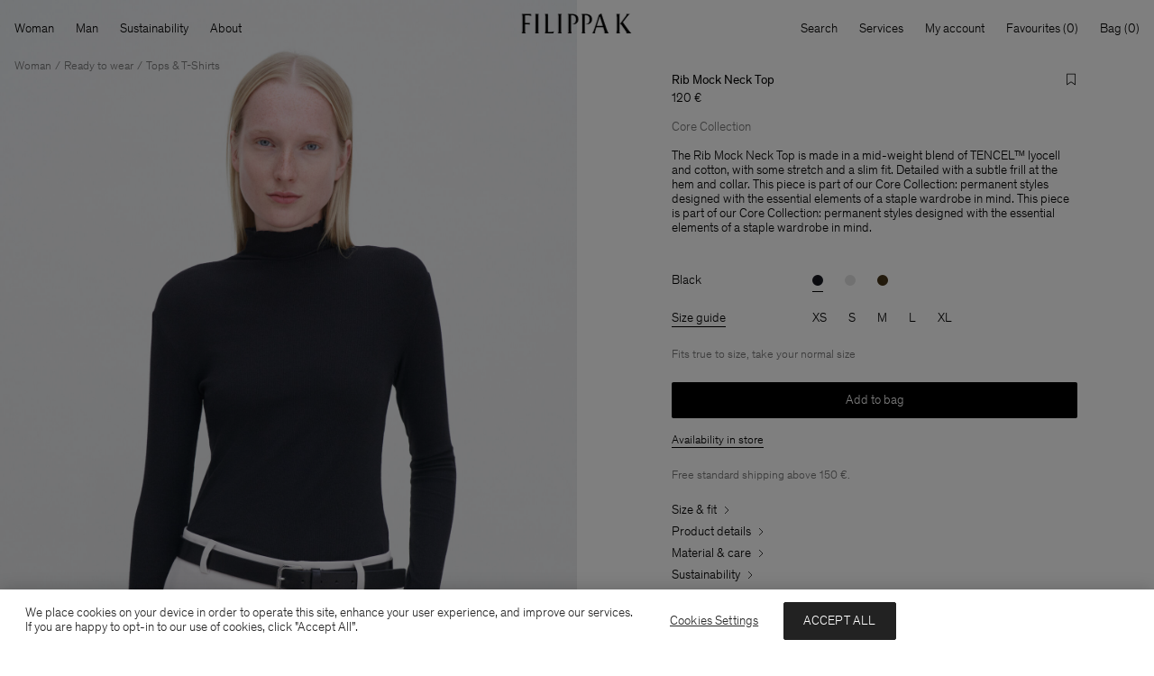

--- FILE ---
content_type: text/html;charset=UTF-8
request_url: https://www.filippa-k.com/hr/en/rib-mock-neck-top/28976-1433.html
body_size: 36636
content:
<!DOCTYPE html>
<html lang="en">
<head>
<!--[if gt IE 9]><!-->
<script>//common/scripts.isml</script>
<script defer type="text/javascript" src="/on/demandware.static/Sites-FilippaK-Site/-/en_HR/v1762445223481/js/main.js"></script>


<!--<![endif]-->
<meta charset=UTF-8>

<meta http-equiv="x-ua-compatible" content="ie=edge">

<meta name="viewport" content="width=device-width, initial-scale=1">

<title>Rib Mock Neck Top - Black | FILIPPA K</title>

<meta name="description" content="Shop Rib Mock Neck Top in Black on the Filippa K official online store."/>




<link rel="icon" type="image/png" href="/on/demandware.static/Sites-FilippaK-Site/-/default/dwe4c301d7/images/favicons/favicon-32x32.png" sizes="32x32" />
<link rel="icon" type="image/png" href="/on/demandware.static/Sites-FilippaK-Site/-/default/dwf772b133/images/favicons/favicon-16x16.png" sizes="16x16" />
<link rel="apple-touch-icon" href="/on/demandware.static/Sites-FilippaK-Site/-/default/dw3b0c5027/images/favicons/apple-touch-icon.png" />
<link rel="mask-icon" href="/on/demandware.static/Sites-FilippaK-Site/-/default/dwfc25b00e/images/favicons/safari-pinned-tab.svg" color="#ffffff" />
<link rel="shortcut icon" href="/on/demandware.static/Sites-FilippaK-Site/-/default/dw5f9bc316/images/favicons/favicon.ico" color="#ffffff"/>
<meta name="msapplication-config" content="/on/demandware.static/Sites-FilippaK-Site/-/default/dwd3b1b9cb/browserconfig.xml" />
<link rel="manifest" href="/on/demandware.static/Sites-FilippaK-Site/-/default/dwe7659bcd/site.webmanifest" />
<link rel="preload" href="/on/demandware.static/Sites-FilippaK-Site/-/default/dwf9043acd/fonts/Theinhardt-Light.woff2" as="font" type="font/woff2" crossorigin="anonymous"/>
<link rel="preload" href="/on/demandware.static/Sites-FilippaK-Site/-/default/dw8992ca51/fonts/Theinhardt-Regular.woff2" as="font" type="font/woff2" crossorigin="anonymous"/>

<style>
    @font-face {
        font-display: swap;
        font-family: Theinhardt-Light;
        font-style: normal;
        font-weight: 300;
        src: url("/on/demandware.static/Sites-FilippaK-Site/-/default/dwf9043acd/fonts/Theinhardt-Light.woff2") format('woff2'),
             url("/on/demandware.static/Sites-FilippaK-Site/-/default/dw28146392/fonts/Theinhardt-Light.woff") format('woff'),
             url("/on/demandware.static/Sites-FilippaK-Site/-/default/dwb3013410/fonts/Theinhardt-Light.otf") format('opentype');
    }

    @font-face {
        font-display: swap;
        font-family: Theinhardt-Regular;
        font-style: normal;
        font-weight: 400;
        src: url("/on/demandware.static/Sites-FilippaK-Site/-/default/dw8992ca51/fonts/Theinhardt-Regular.woff2") format('woff2'),
             url("/on/demandware.static/Sites-FilippaK-Site/-/default/dw65dd0ba3/fonts/Theinhardt-Regular.woff") format('woff'),
             url("/on/demandware.static/Sites-FilippaK-Site/-/default/dwe04b343c/fonts/Theinhardt-Regular.otf") format('opentype');
    }
</style>


<link rel="stylesheet" href="/on/demandware.static/Sites-FilippaK-Site/-/en_HR/v1762445223481/css/global.css" />







    <meta name="google-site-verification" content="kO-70rpoQUontKL7VzqtySXdpNb2tvg5v17ZA38Ti0o" />



    



    <script>
                (function (i, s, o, g, r, a, m) {
                    i['VoyadoAnalyticsObject'] = r;
                    i[r] = i[r] || function () { (i[r].q = i[r].q || []).push(arguments) }, i[r].l = 1 * new Date();
                    a = s.createElement(o), m = s.getElementsByTagName(o)[0];
                    a.async = 1;
                    a.src = g;
                    m.parentNode.insertBefore(a, m)
                })(window, document, 'script', 'https://assets.voyado.com/jsfiles/analytics_0.1.7.min.js', 'va');
                va('setTenant', 'filippak');
                </script>



    <script>
        window.BACK_IN_STOCK_ENABLED = true;
    </script>



<script>(function(){var k="gtm_deferred_events";try{var r=sessionStorage.getItem(k);if(!r){return;}var es=JSON.parse(r);if(!Array.isArray(es)||!es.length){return;}window.dataLayer=window.dataLayer||[];es.forEach(e=>window.dataLayer.push(e));sessionStorage.removeItem(k);}catch(err){}})();</script><!-- Google Tag Manager --><script>(function(w,d,s,l,i){w[l]=w[l]||[];w[l].push({'gtm.start':new Date().getTime(),event:'gtm.js'});var f=d.getElementsByTagName(s)[0],j=d.createElement(s),dl=l!='dataLayer'?'&l='+l:'';j.async=true;j.src='https://www.googletagmanager.com/gtm.js?id='+i+dl;f.parentNode.insertBefore(j,f);}) (window, document, 'script', 'dataLayer', 'GTM-M6L625P');</script><!-- End Google Tag Manager --><!-- Google Tag Manager Variables --><script>window.GTM_ENABLED = 'true';window.GTM_CONTAINER_ID = 'GTM-M6L625P';window.GTM_PARAMS = { currency: 'EUR' };</script><!-- End Google Tag Manager Variables -->


<link rel="canonical" href="https://www.filippa-k.com/rib-mock-neck-top/28976-1433.html" />


<script type="text/javascript">//<!--
/* <![CDATA[ (head-active_data.js) */
var dw = (window.dw || {});
dw.ac = {
    _analytics: null,
    _events: [],
    _category: "",
    _searchData: "",
    _anact: "",
    _anact_nohit_tag: "",
    _analytics_enabled: "true",
    _timeZone: "Europe/Stockholm",
    _capture: function(configs) {
        if (Object.prototype.toString.call(configs) === "[object Array]") {
            configs.forEach(captureObject);
            return;
        }
        dw.ac._events.push(configs);
    },
	capture: function() { 
		dw.ac._capture(arguments);
		// send to CQ as well:
		if (window.CQuotient) {
			window.CQuotient.trackEventsFromAC(arguments);
		}
	},
    EV_PRD_SEARCHHIT: "searchhit",
    EV_PRD_DETAIL: "detail",
    EV_PRD_RECOMMENDATION: "recommendation",
    EV_PRD_SETPRODUCT: "setproduct",
    applyContext: function(context) {
        if (typeof context === "object" && context.hasOwnProperty("category")) {
        	dw.ac._category = context.category;
        }
        if (typeof context === "object" && context.hasOwnProperty("searchData")) {
        	dw.ac._searchData = context.searchData;
        }
    },
    setDWAnalytics: function(analytics) {
        dw.ac._analytics = analytics;
    },
    eventsIsEmpty: function() {
        return 0 == dw.ac._events.length;
    }
};
/* ]]> */
// -->
</script>
<script type="text/javascript">//<!--
/* <![CDATA[ (head-cquotient.js) */
var CQuotient = window.CQuotient = {};
CQuotient.clientId = 'bfnp-FilippaK';
CQuotient.realm = 'BFNP';
CQuotient.siteId = 'FilippaK';
CQuotient.instanceType = 'prd';
CQuotient.locale = 'en_HR';
CQuotient.fbPixelId = '946877702072406';
CQuotient.activities = [];
CQuotient.cqcid='';
CQuotient.cquid='';
CQuotient.cqeid='';
CQuotient.cqlid='';
CQuotient.apiHost='api.cquotient.com';
/* Turn this on to test against Staging Einstein */
/* CQuotient.useTest= true; */
CQuotient.useTest = ('true' === 'false');
CQuotient.initFromCookies = function () {
	var ca = document.cookie.split(';');
	for(var i=0;i < ca.length;i++) {
	  var c = ca[i];
	  while (c.charAt(0)==' ') c = c.substring(1,c.length);
	  if (c.indexOf('cqcid=') == 0) {
		CQuotient.cqcid=c.substring('cqcid='.length,c.length);
	  } else if (c.indexOf('cquid=') == 0) {
		  var value = c.substring('cquid='.length,c.length);
		  if (value) {
		  	var split_value = value.split("|", 3);
		  	if (split_value.length > 0) {
			  CQuotient.cquid=split_value[0];
		  	}
		  	if (split_value.length > 1) {
			  CQuotient.cqeid=split_value[1];
		  	}
		  	if (split_value.length > 2) {
			  CQuotient.cqlid=split_value[2];
		  	}
		  }
	  }
	}
}
CQuotient.getCQCookieId = function () {
	if(window.CQuotient.cqcid == '')
		window.CQuotient.initFromCookies();
	return window.CQuotient.cqcid;
};
CQuotient.getCQUserId = function () {
	if(window.CQuotient.cquid == '')
		window.CQuotient.initFromCookies();
	return window.CQuotient.cquid;
};
CQuotient.getCQHashedEmail = function () {
	if(window.CQuotient.cqeid == '')
		window.CQuotient.initFromCookies();
	return window.CQuotient.cqeid;
};
CQuotient.getCQHashedLogin = function () {
	if(window.CQuotient.cqlid == '')
		window.CQuotient.initFromCookies();
	return window.CQuotient.cqlid;
};
CQuotient.trackEventsFromAC = function (/* Object or Array */ events) {
try {
	if (Object.prototype.toString.call(events) === "[object Array]") {
		events.forEach(_trackASingleCQEvent);
	} else {
		CQuotient._trackASingleCQEvent(events);
	}
} catch(err) {}
};
CQuotient._trackASingleCQEvent = function ( /* Object */ event) {
	if (event && event.id) {
		if (event.type === dw.ac.EV_PRD_DETAIL) {
			CQuotient.trackViewProduct( {id:'', alt_id: event.id, type: 'raw_sku'} );
		} // not handling the other dw.ac.* events currently
	}
};
CQuotient.trackViewProduct = function(/* Object */ cqParamData){
	var cq_params = {};
	cq_params.cookieId = CQuotient.getCQCookieId();
	cq_params.userId = CQuotient.getCQUserId();
	cq_params.emailId = CQuotient.getCQHashedEmail();
	cq_params.loginId = CQuotient.getCQHashedLogin();
	cq_params.product = cqParamData.product;
	cq_params.realm = cqParamData.realm;
	cq_params.siteId = cqParamData.siteId;
	cq_params.instanceType = cqParamData.instanceType;
	cq_params.locale = CQuotient.locale;
	
	if(CQuotient.sendActivity) {
		CQuotient.sendActivity(CQuotient.clientId, 'viewProduct', cq_params);
	} else {
		CQuotient.activities.push({activityType: 'viewProduct', parameters: cq_params});
	}
};
/* ]]> */
// -->
</script>


   <script type="application/ld+json">
        {"@context":"http://schema.org/","@type":"Product","name":"Rib Mock Neck Top","description":"The Rib Mock Neck Top is made in a mid-weight blend of TENCEL™ lyocell and cotton, with some stretch and a slim fit. Detailed with a subtle frill at the hem and collar. This piece is part of our Core Collection: permanent styles designed with the essential elements of a staple wardrobe in mind.","mpn":"28976-1433","sku":"28976-1433","url":"https://www.filippa-k.com/hr/en/rib-mock-neck-top/28976-1433.html","brand":{"@type":"Brand","name":"Filippa K"},"image":["https://www.filippa-k.com/dw/image/v2/BFNP_PRD/on/demandware.static/-/Sites-filippa-k-master-catalog/default/dwce513aab/hi-res/28976-1433-0035-SS25-1.jpg?sw=1500&sfrm=jpg","https://www.filippa-k.com/dw/image/v2/BFNP_PRD/on/demandware.static/-/Sites-filippa-k-master-catalog/default/dw7287d8d1/hi-res/28976-1433-0006-SS25-2.jpg?sw=1500&sfrm=jpg","https://www.filippa-k.com/dw/image/v2/BFNP_PRD/on/demandware.static/-/Sites-filippa-k-master-catalog/default/dwbc7f5ef3/hi-res/28976-1433-0019-SS25-3.jpg?sw=1500&sfrm=jpg","https://www.filippa-k.com/dw/image/v2/BFNP_PRD/on/demandware.static/-/Sites-filippa-k-master-catalog/default/dw78b854ec/hi-res/28976-1433-0041-SS25-4.jpg?sw=1500&sfrm=jpg","https://www.filippa-k.com/dw/image/v2/BFNP_PRD/on/demandware.static/-/Sites-filippa-k-master-catalog/default/dwa09a3f5a/hi-res/28976-1433-AW24 4-F-20.jpg?sw=1500&sfrm=jpg"],"offers":{"url":"https://www.filippa-k.com/hr/en/rib-mock-neck-top/28976-1433.html","seller":{"@type":"Organization","name":"Filippa K"},"@type":"Offer","priceCurrency":"EUR","price":"120.00","availability":"http://schema.org/InStock"}}
    </script>



    <script type="application/ld+json">
        {"@context":"https://schema.org","@type":"BreadcrumbList","itemListElement":[{"@type":"ListItem","position":1,"item":{"@id":"https://www.filippa-k.com/hr/en/","name":"Home"}},{"@type":"ListItem","position":2,"item":{"@id":"https://www.filippa-k.com/hr/en/woman","name":"Woman"}},{"@type":"ListItem","position":3,"item":{"@id":"https://www.filippa-k.com/hr/en/woman/ready-to-wear","name":"Ready to wear"}},{"@type":"ListItem","position":4,"item":{"@id":"https://www.filippa-k.com/hr/en/woman/ready-to-wear/tops-t-shirts","name":"Tops & T-Shirts"}},{"@type":"ListItem","position":5,"item":{"@id":"https://www.filippa-k.com/hr/en/rib-mock-neck-top/28976-1433.html","name":"Rib Mock Neck Top"}}]}
    </script>


</head>
<body>
<!-- Google Tag Manager (noscript) --><noscript><iframe src="https://www.googletagmanager.com/ns.html?id=GTM-M6L625P"height="0" width="0" style="display:none;visibility:hidden"></iframe></noscript><!-- End Google Tag Manager (noscript) -->
<div class="page" data-action="Product-Show" data-querystring="pid=28976-1433" data-category-page-designer="">
<div id="screen-size-indicator" class="screen-size-indicator"></div>




    <header class="header">

    <nav class="header__navigation" role="navigation" data-immediate-init='{"gtmDeferredEvent": {"event": {"event": "navigation_menu", "category": "data-gtm-category-id"}, "targetSelector": "a[data-gtm-category-id]"}}'>
        <div class="header__navbar-wrapper">
            <div class="d-flex justify-content-between align-items-center">
                <div class="header__navbar-desktop position-relative d-md-flex justify-content-md-between w-100 u-px-md-16 u-pt-md-12" data-immediate-init='{"desktopNav": {}}'>
                    
<div class="header__menu d-none d-md-block flex-shrink-0">
    <ul class="header__nav-toplevel d-flex" role="menu">
        
            
                
                
                
                
                <li class="header__nav-item header__nav-item-categories js-header-menu-secondary-level-trigger" role="menuitem">
                    <button class="lvl-1-title u-p-md-12 u-ml-md-n12" type="button" tabindex="0">
                        Woman
                    </button>
                    <div class="header__nav-secondary-level u-scrollable-y">
                        <div class="header__nav-wrapper d-grid text-start" role="navigation" data-layout="5-1">
                            <div class="header__nav-wrapper--left d-grid">
                                
                                    <ul class="header__nav-toplevel" role="menu" style="order: 2">
                                        <li class="header__nav-sub-item header__nav-sub-title u-font-primary" role="menuitem">
                                            
                                                <a class="header__nav-nested-item" href="/hr/en/woman/featured" data-gtm-category-id="woman-featured">Featured</a>
                                            
                                        </li>
                                        
                                        
                                            <li class="header__nav-sub-item" role="menuitem">
                                                
                                                    <a class="header__nav-nested-item" href="/hr/en/woman/featured/new-in" data-gtm-category-id="woman-new-in">New In</a>
                                                
                                            </li>
                                        
                                            <li class="header__nav-sub-item" role="menuitem">
                                                
                                                    <a class="header__nav-nested-item" href="/hr/en/woman/featured/coming-soon" data-gtm-category-id="woman-coming-soon">Coming Soon</a>
                                                
                                            </li>
                                        
                                            <li class="header__nav-sub-item" role="menuitem">
                                                
                                                    <a class="header__nav-nested-item" href="/hr/en/woman/featured/core-collection" data-gtm-category-id="woman-core">Core Collection</a>
                                                
                                            </li>
                                        
                                            <li class="header__nav-sub-item" role="menuitem">
                                                
                                                    <a class="header__nav-nested-item" href="/hr/en/icons-darcey-trousers.html" data-gtm-category-id="woman-icons">FILIPPA K Icons</a>
                                                
                                            </li>
                                        
                                            <li class="header__nav-sub-item" role="menuitem" data-target-content-component-id="shop-by-occasion-woman">
                                                
                                                    <a class="header__nav-nested-item" href="/hr/en/shop-by-occasion-woman.html" data-gtm-category-id="shop-by-occasion-woman">Shop by Occasion</a>
                                                
                                            </li>
                                        
                                            <li class="header__nav-sub-item" role="menuitem">
                                                
                                                    <a class="header__nav-nested-item" href="/hr/en/woman/featured/inspiration-with-saskia-neuman" data-gtm-category-id="saskianeuman-1">Inspiration with Saskia Neuman</a>
                                                
                                            </li>
                                        
                                    </ul>
                                
                                    <ul class="header__nav-toplevel" role="menu" style="order: 3">
                                        <li class="header__nav-sub-item header__nav-sub-title u-font-primary" role="menuitem">
                                            
                                                <a class="header__nav-nested-item" href="/hr/en/woman/ready-to-wear" data-gtm-category-id="woman-ready-to-wear">Ready to wear</a>
                                            
                                        </li>
                                        
                                            <li class="header__nav-sub-item" role="menuitem">
                                                <a class="header__nav-nested-item" href="/hr/en/woman/ready-to-wear" data-gtm-category-id="woman-ready-to-wear">View All</a>
                                            </li>
                                        
                                        
                                            <li class="header__nav-sub-item" role="menuitem">
                                                
                                                    <a class="header__nav-nested-item" href="/hr/en/woman/ready-to-wear/coats-jackets" data-gtm-category-id="woman-outerwear">Coats & Jackets</a>
                                                
                                            </li>
                                        
                                            <li class="header__nav-sub-item" role="menuitem">
                                                
                                                    <a class="header__nav-nested-item" href="/hr/en/woman/ready-to-wear/trousers-shorts" data-gtm-category-id="woman-trousers">Trousers & Shorts</a>
                                                
                                            </li>
                                        
                                            <li class="header__nav-sub-item" role="menuitem">
                                                
                                                    <a class="header__nav-nested-item" href="/hr/en/woman/ready-to-wear/knitwear" data-gtm-category-id="woman-sweaters">Knitwear</a>
                                                
                                            </li>
                                        
                                            <li class="header__nav-sub-item" role="menuitem">
                                                
                                                    <a class="header__nav-nested-item" href="/hr/en/woman/ready-to-wear/shirts-blouses" data-gtm-category-id="woman-shirts">Shirts & Blouses</a>
                                                
                                            </li>
                                        
                                            <li class="header__nav-sub-item" role="menuitem">
                                                
                                                    <a class="header__nav-nested-item" href="/hr/en/woman/ready-to-wear/blazers" data-gtm-category-id="woman-blazers">Blazers</a>
                                                
                                            </li>
                                        
                                            <li class="header__nav-sub-item" role="menuitem">
                                                
                                                    <a class="header__nav-nested-item" href="/hr/en/woman/ready-to-wear/tailoring" data-gtm-category-id="woman-tailoring-plp">Tailoring</a>
                                                
                                            </li>
                                        
                                            <li class="header__nav-sub-item" role="menuitem">
                                                
                                                    <a class="header__nav-nested-item" href="/hr/en/woman/ready-to-wear/tops-t-shirts" data-gtm-category-id="woman-tops">Tops & T-Shirts</a>
                                                
                                            </li>
                                        
                                            <li class="header__nav-sub-item" role="menuitem">
                                                
                                                    <a class="header__nav-nested-item" href="/hr/en/woman/ready-to-wear/jeans" data-gtm-category-id="woman-denim">Jeans</a>
                                                
                                            </li>
                                        
                                            <li class="header__nav-sub-item" role="menuitem">
                                                
                                                    <a class="header__nav-nested-item" href="/hr/en/woman/ready-to-wear/dresses" data-gtm-category-id="woman-dresses">Dresses</a>
                                                
                                            </li>
                                        
                                            <li class="header__nav-sub-item" role="menuitem">
                                                
                                                    <a class="header__nav-nested-item" href="/hr/en/woman/ready-to-wear/skirts" data-gtm-category-id="woman-skirts">Skirts</a>
                                                
                                            </li>
                                        
                                            <li class="header__nav-sub-item" role="menuitem">
                                                
                                                    <a class="header__nav-nested-item" href="/hr/en/woman/ready-to-wear/leggings" data-gtm-category-id="woman-leggings">Leggings</a>
                                                
                                            </li>
                                        
                                    </ul>
                                
                                    <ul class="header__nav-toplevel" role="menu" style="order: 4">
                                        <li class="header__nav-sub-item header__nav-sub-title u-font-primary" role="menuitem">
                                            
                                                <a class="header__nav-nested-item" href="/hr/en/woman/accessories" data-gtm-category-id="woman-accessories">Accessories</a>
                                            
                                        </li>
                                        
                                            <li class="header__nav-sub-item" role="menuitem">
                                                <a class="header__nav-nested-item" href="/hr/en/woman/accessories" data-gtm-category-id="woman-accessories">View All</a>
                                            </li>
                                        
                                        
                                            <li class="header__nav-sub-item" role="menuitem">
                                                
                                                    <a class="header__nav-nested-item" href="/hr/en/woman/accessories/bags" data-gtm-category-id="woman-bags">Bags</a>
                                                
                                            </li>
                                        
                                            <li class="header__nav-sub-item" role="menuitem">
                                                
                                                    <a class="header__nav-nested-item" href="/hr/en/woman/accessories/shoes" data-gtm-category-id="woman-shoes">Shoes</a>
                                                
                                            </li>
                                        
                                            <li class="header__nav-sub-item" role="menuitem">
                                                
                                                    <a class="header__nav-nested-item" href="/hr/en/woman/accessories/belts" data-gtm-category-id="woman-belts">Belts</a>
                                                
                                            </li>
                                        
                                            <li class="header__nav-sub-item" role="menuitem">
                                                
                                                    <a class="header__nav-nested-item" href="/hr/en/woman/accessories/hats-scarves" data-gtm-category-id="woman-hats-scarves">Hats & Scarves</a>
                                                
                                            </li>
                                        
                                    </ul>
                                
                                    <ul class="header__nav-toplevel" role="menu" style="order: 4">
                                        <li class="header__nav-sub-item header__nav-sub-title u-font-primary" role="menuitem">
                                            
                                                <a class="header__nav-nested-item" href="/hr/en/woman/aw25-collection" data-gtm-category-id="aw25-collection-woman">AW25 Collection</a>
                                            
                                        </li>
                                        
                                        
                                            <li class="header__nav-sub-item" role="menuitem">
                                                
                                                    <a class="header__nav-nested-item" href="/hr/en/aw25-woman-campaign-edit.html" data-gtm-category-id="aw25campaign">AW25 Campaign</a>
                                                
                                            </li>
                                        
                                            <li class="header__nav-sub-item" role="menuitem">
                                                
                                                    <a class="header__nav-nested-item" href="/hr/en/aw25-pre-woman-lookbook.html" data-gtm-category-id="aw25lookbook">Shop the Lookbook</a>
                                                
                                            </li>
                                        
                                    </ul>
                                
                                    <ul class="header__nav-toplevel" role="menu" style="order: 4">
                                        <li class="header__nav-sub-item header__nav-sub-title u-font-primary" role="menuitem">
                                            
                                                <a class="header__nav-nested-item" href="/hr/en/woman/inspiration-with" data-gtm-category-id="inspiration">Inspiration with</a>
                                            
                                        </li>
                                        
                                        
                                            <li class="header__nav-sub-item" role="menuitem">
                                                
                                                    <a class="header__nav-nested-item" href="/hr/en/saskianeuman.html" data-gtm-category-id="saskianeuman">Saskia Neuman</a>
                                                
                                            </li>
                                        
                                            <li class="header__nav-sub-item" role="menuitem">
                                                
                                                    <a class="header__nav-nested-item" href="/hr/en/johannaengvall.html" data-gtm-category-id="johannaengvall">Johanna Engvall</a>
                                                
                                            </li>
                                        
                                            <li class="header__nav-sub-item" role="menuitem">
                                                
                                                    <a class="header__nav-nested-item" href="/hr/en/sarahgustafsson.html" data-gtm-category-id="sarahgustafsson">Sarah Gustafsson</a>
                                                
                                            </li>
                                        
                                            <li class="header__nav-sub-item" role="menuitem">
                                                
                                                    <a class="header__nav-nested-item" href="/hr/en/camillalarsson.html" data-gtm-category-id="camillalarsson">Camilla Larsson</a>
                                                
                                            </li>
                                        
                                    </ul>
                                
                            </div>
                            
    <div class="header__nav-wrapper--right u-pt-md-24 u-pb-md-16" data-lazy-init='{"gtmDeferredEvent": {"event": {"event": "navigation_menu_content_slot"}, "targetSelector": ".js-gtm-trigger-content-link"}}'>
        <div class="d-grid header__nav-content-component--dynamic">
            
                
                
                    
                    <div class="header__nav-content-component u-grid-full u-pr-md-16 is-hidden" data-content-component-id="woman">
                        
    <div class="header__nav-content-component-image tile__image-container">
        <a class="js-gtm-trigger-content-link" href="/hr/en/woman">
            <img class="carousel__slide-image lazyload"
                 src="[data-uri]"
                 data-src="https://www.filippa-k.com/dw/image/v2/BFNP_PRD/on/demandware.static/-/Sites-filippa-k-storefront-catalog/default/dwe0e81377/AW25/Filippa_K_AW25_PRE_Look_27__Frida_My_2x3.jpg?sw=1500&amp;sfrm=jpg"
                 data-srcset="https://www.filippa-k.com/dw/image/v2/BFNP_PRD/on/demandware.static/-/Sites-filippa-k-storefront-catalog/default/dwe0e81377/AW25/Filippa_K_AW25_PRE_Look_27__Frida_My_2x3.jpg?sw=200&amp;sfrm=jpg 200w,https://www.filippa-k.com/dw/image/v2/BFNP_PRD/on/demandware.static/-/Sites-filippa-k-storefront-catalog/default/dwe0e81377/AW25/Filippa_K_AW25_PRE_Look_27__Frida_My_2x3.jpg?sw=340&amp;sfrm=jpg 340w,https://www.filippa-k.com/dw/image/v2/BFNP_PRD/on/demandware.static/-/Sites-filippa-k-storefront-catalog/default/dwe0e81377/AW25/Filippa_K_AW25_PRE_Look_27__Frida_My_2x3.jpg?sw=560&amp;sfrm=jpg 560w,https://www.filippa-k.com/dw/image/v2/BFNP_PRD/on/demandware.static/-/Sites-filippa-k-storefront-catalog/default/dwe0e81377/AW25/Filippa_K_AW25_PRE_Look_27__Frida_My_2x3.jpg?sw=750&amp;sfrm=jpg 750w,https://www.filippa-k.com/dw/image/v2/BFNP_PRD/on/demandware.static/-/Sites-filippa-k-storefront-catalog/default/dwe0e81377/AW25/Filippa_K_AW25_PRE_Look_27__Frida_My_2x3.jpg?sw=1120&amp;sfrm=jpg 1120w,https://www.filippa-k.com/dw/image/v2/BFNP_PRD/on/demandware.static/-/Sites-filippa-k-storefront-catalog/default/dwe0e81377/AW25/Filippa_K_AW25_PRE_Look_27__Frida_My_2x3.jpg?sw=1500&amp;sfrm=jpg 1500w"
                 sizes="17.5vw"
                 alt="Woman"
            />
        </a>
    </div>
    <a class="header__nav-content-component-link link--arrowed d-md-inline-flex align-items-md-center u-py-md-8 u-my-md-8 js-gtm-trigger-content-link" href="/hr/en/woman">
        <span class="header__nav-content-component-title">Woman</span>
        <svg class="u-align-svg u-ml-4" aria-hidden="true" width="14" height="14" viewBox="0 0 14 14" fill="none" xmlns="http://www.w3.org/2000/svg">
            <use href="#i-arrow-right" xlink:href="#i-arrow-right"></use>
        </svg>
    </a>


                    </div>
                
            
                
                
                    
                    <div class="header__nav-content-component u-grid-full u-pr-md-16" data-content-component-id="shop-by-occasion-woman">
                        
    <div class="header__nav-content-component-image tile__image-container">
        <a class="js-gtm-trigger-content-link" href="/hr/en/shop-by-occasion-woman.html">
            <img class="carousel__slide-image lazyload"
                 src="[data-uri]"
                 data-src="https://www.filippa-k.com/dw/image/v2/BFNP_PRD/on/demandware.static/-/Sites-filippa-k-storefront-catalog/default/dw40fd03b1/AW25/FilippaK_AW25_3x4_PRE_Wardrobe_02_Knits_Leisure.jpg?sw=1500&amp;sfrm=jpg"
                 data-srcset="https://www.filippa-k.com/dw/image/v2/BFNP_PRD/on/demandware.static/-/Sites-filippa-k-storefront-catalog/default/dw40fd03b1/AW25/FilippaK_AW25_3x4_PRE_Wardrobe_02_Knits_Leisure.jpg?sw=200&amp;sfrm=jpg 200w,https://www.filippa-k.com/dw/image/v2/BFNP_PRD/on/demandware.static/-/Sites-filippa-k-storefront-catalog/default/dw40fd03b1/AW25/FilippaK_AW25_3x4_PRE_Wardrobe_02_Knits_Leisure.jpg?sw=340&amp;sfrm=jpg 340w,https://www.filippa-k.com/dw/image/v2/BFNP_PRD/on/demandware.static/-/Sites-filippa-k-storefront-catalog/default/dw40fd03b1/AW25/FilippaK_AW25_3x4_PRE_Wardrobe_02_Knits_Leisure.jpg?sw=560&amp;sfrm=jpg 560w,https://www.filippa-k.com/dw/image/v2/BFNP_PRD/on/demandware.static/-/Sites-filippa-k-storefront-catalog/default/dw40fd03b1/AW25/FilippaK_AW25_3x4_PRE_Wardrobe_02_Knits_Leisure.jpg?sw=750&amp;sfrm=jpg 750w,https://www.filippa-k.com/dw/image/v2/BFNP_PRD/on/demandware.static/-/Sites-filippa-k-storefront-catalog/default/dw40fd03b1/AW25/FilippaK_AW25_3x4_PRE_Wardrobe_02_Knits_Leisure.jpg?sw=1120&amp;sfrm=jpg 1120w,https://www.filippa-k.com/dw/image/v2/BFNP_PRD/on/demandware.static/-/Sites-filippa-k-storefront-catalog/default/dw40fd03b1/AW25/FilippaK_AW25_3x4_PRE_Wardrobe_02_Knits_Leisure.jpg?sw=1500&amp;sfrm=jpg 1500w"
                 sizes="17.5vw"
                 alt="Shop by Occasion"
            />
        </a>
    </div>
    <a class="header__nav-content-component-link link--arrowed d-md-inline-flex align-items-md-center u-py-md-8 u-my-md-8 js-gtm-trigger-content-link" href="/hr/en/shop-by-occasion-woman.html">
        <span class="header__nav-content-component-title">Shop by Occasion</span>
        <svg class="u-align-svg u-ml-4" aria-hidden="true" width="14" height="14" viewBox="0 0 14 14" fill="none" xmlns="http://www.w3.org/2000/svg">
            <use href="#i-arrow-right" xlink:href="#i-arrow-right"></use>
        </svg>
    </a>


                    </div>
                
            
        </div>

        
    <div>


                        </div>
                    </div>
                </li>
            
                
                
                
                
                <li class="header__nav-item header__nav-item-categories js-header-menu-secondary-level-trigger" role="menuitem">
                    <button class="lvl-1-title u-p-md-12" type="button" tabindex="0">
                        Man
                    </button>
                    <div class="header__nav-secondary-level u-scrollable-y">
                        <div class="header__nav-wrapper d-grid text-start" role="navigation" data-layout="5-1">
                            <div class="header__nav-wrapper--left d-grid">
                                
                                    <ul class="header__nav-toplevel" role="menu" style="order: 1">
                                        <li class="header__nav-sub-item header__nav-sub-title u-font-primary" role="menuitem">
                                            
                                                <a class="header__nav-nested-item" href="/hr/en/man/featured" data-gtm-category-id="man-featured">Featured</a>
                                            
                                        </li>
                                        
                                        
                                            <li class="header__nav-sub-item" role="menuitem">
                                                
                                                    <a class="header__nav-nested-item" href="/hr/en/man/featured/new-in" data-gtm-category-id="man-new-in">New In</a>
                                                
                                            </li>
                                        
                                            <li class="header__nav-sub-item" role="menuitem">
                                                
                                                    <a class="header__nav-nested-item" href="/hr/en/man/featured/coming-soon" data-gtm-category-id="man-coming-soon">Coming Soon</a>
                                                
                                            </li>
                                        
                                            <li class="header__nav-sub-item" role="menuitem">
                                                
                                                    <a class="header__nav-nested-item" href="/hr/en/man/featured/core-collection" data-gtm-category-id="man-core">Core Collection</a>
                                                
                                            </li>
                                        
                                            <li class="header__nav-sub-item" role="menuitem">
                                                
                                                    <a class="header__nav-nested-item" href="/hr/en/icons-milo-trousers.html" data-gtm-category-id="man-icons">FILIPPA K Icons</a>
                                                
                                            </li>
                                        
                                            <li class="header__nav-sub-item" role="menuitem" data-target-content-component-id="shop-by-occasion-man">
                                                
                                                    <a class="header__nav-nested-item" href="/hr/en/shop-by-occasion-man.html" data-gtm-category-id="shop-by-occasion-man">Shop by Occasion</a>
                                                
                                            </li>
                                        
                                    </ul>
                                
                                    <ul class="header__nav-toplevel" role="menu" style="order: 2">
                                        <li class="header__nav-sub-item header__nav-sub-title u-font-primary" role="menuitem">
                                            
                                                <a class="header__nav-nested-item" href="/hr/en/man/ready-to-wear" data-gtm-category-id="man-ready-to-wear">Ready to wear</a>
                                            
                                        </li>
                                        
                                            <li class="header__nav-sub-item" role="menuitem">
                                                <a class="header__nav-nested-item" href="/hr/en/man/ready-to-wear" data-gtm-category-id="man-ready-to-wear">View All</a>
                                            </li>
                                        
                                        
                                            <li class="header__nav-sub-item" role="menuitem">
                                                
                                                    <a class="header__nav-nested-item" href="/hr/en/man/ready-to-wear/coats-jackets" data-gtm-category-id="man-outerwear">Coats & Jackets</a>
                                                
                                            </li>
                                        
                                            <li class="header__nav-sub-item" role="menuitem">
                                                
                                                    <a class="header__nav-nested-item" href="/hr/en/man/ready-to-wear/knitwear" data-gtm-category-id="man-sweaters">Knitwear</a>
                                                
                                            </li>
                                        
                                            <li class="header__nav-sub-item" role="menuitem">
                                                
                                                    <a class="header__nav-nested-item" href="/hr/en/man/ready-to-wear/trousers-shorts" data-gtm-category-id="man-trousers">Trousers & Shorts</a>
                                                
                                            </li>
                                        
                                            <li class="header__nav-sub-item" role="menuitem">
                                                
                                                    <a class="header__nav-nested-item" href="/hr/en/man/ready-to-wear/suit-jackets" data-gtm-category-id="man-suit-jackets">Suit Jackets</a>
                                                
                                            </li>
                                        
                                            <li class="header__nav-sub-item" role="menuitem">
                                                
                                                    <a class="header__nav-nested-item" href="/hr/en/man/ready-to-wear/t-shirts-sweatshirts" data-gtm-category-id="man-t-shirts">T-Shirts & Sweatshirts</a>
                                                
                                            </li>
                                        
                                            <li class="header__nav-sub-item" role="menuitem">
                                                
                                                    <a class="header__nav-nested-item" href="/hr/en/man/ready-to-wear/shirts" data-gtm-category-id="man-shirts">Shirts</a>
                                                
                                            </li>
                                        
                                            <li class="header__nav-sub-item" role="menuitem">
                                                
                                                    <a class="header__nav-nested-item" href="/hr/en/man/ready-to-wear/jeans" data-gtm-category-id="man-denim">Jeans</a>
                                                
                                            </li>
                                        
                                            <li class="header__nav-sub-item" role="menuitem">
                                                
                                                    <a class="header__nav-nested-item" href="/hr/en/man/ready-to-wear/tailoring" data-gtm-category-id="man-tailoring">Tailoring</a>
                                                
                                            </li>
                                        
                                            <li class="header__nav-sub-item" role="menuitem">
                                                
                                                    <a class="header__nav-nested-item" href="/hr/en/man/ready-to-wear/polo-shirts" data-gtm-category-id="man-polo">Polo Shirts</a>
                                                
                                            </li>
                                        
                                            <li class="header__nav-sub-item" role="menuitem">
                                                
                                                    <a class="header__nav-nested-item" href="/hr/en/man/ready-to-wear/overshirts" data-gtm-category-id="man-overshirts">Overshirts</a>
                                                
                                            </li>
                                        
                                    </ul>
                                
                                    <ul class="header__nav-toplevel" role="menu" style="order: 3">
                                        <li class="header__nav-sub-item header__nav-sub-title u-font-primary" role="menuitem">
                                            
                                                <a class="header__nav-nested-item" href="/hr/en/man/accessories" data-gtm-category-id="man-accessories">Accessories</a>
                                            
                                        </li>
                                        
                                            <li class="header__nav-sub-item" role="menuitem">
                                                <a class="header__nav-nested-item" href="/hr/en/man/accessories" data-gtm-category-id="man-accessories">View All</a>
                                            </li>
                                        
                                        
                                            <li class="header__nav-sub-item" role="menuitem">
                                                
                                                    <a class="header__nav-nested-item" href="/hr/en/man/accessories/hats-scarves" data-gtm-category-id="man-hats-scarves">Hats & Scarves</a>
                                                
                                            </li>
                                        
                                            <li class="header__nav-sub-item" role="menuitem">
                                                
                                                    <a class="header__nav-nested-item" href="/hr/en/man/accessories/shoes" data-gtm-category-id="man-shoes">Shoes</a>
                                                
                                            </li>
                                        
                                            <li class="header__nav-sub-item" role="menuitem">
                                                
                                                    <a class="header__nav-nested-item" href="/hr/en/man/accessories/belts" data-gtm-category-id="man-belts">Belts</a>
                                                
                                            </li>
                                        
                                    </ul>
                                
                                    <ul class="header__nav-toplevel" role="menu" style="order: 4">
                                        <li class="header__nav-sub-item header__nav-sub-title u-font-primary" role="menuitem">
                                            
                                                <a class="header__nav-nested-item" href="/hr/en/man/aw25-collection" data-gtm-category-id="aw25-collection-man">AW25 Collection</a>
                                            
                                        </li>
                                        
                                        
                                            <li class="header__nav-sub-item" role="menuitem">
                                                
                                                    <a class="header__nav-nested-item" href="/hr/en/aw25-man-campaign-edit.html" data-gtm-category-id="aw25campaign-men">AW25 Campaign</a>
                                                
                                            </li>
                                        
                                            <li class="header__nav-sub-item" role="menuitem">
                                                
                                                    <a class="header__nav-nested-item" href="/hr/en/aw25-pre-man-lookbook.html" data-gtm-category-id="aw25lookbook-men">Shop the Lookbook</a>
                                                
                                            </li>
                                        
                                    </ul>
                                
                            </div>
                            
    <div class="header__nav-wrapper--right u-pt-md-24 u-pb-md-16" data-lazy-init='{"gtmDeferredEvent": {"event": {"event": "navigation_menu_content_slot"}, "targetSelector": ".js-gtm-trigger-content-link"}}'>
        <div class="d-grid header__nav-content-component--dynamic">
            
                
                
                    
                    <div class="header__nav-content-component u-grid-full u-pr-md-16 is-hidden" data-content-component-id="man">
                        
    <div class="header__nav-content-component-image tile__image-container">
        <a class="js-gtm-trigger-content-link" href="/hr/en/man">
            <img class="carousel__slide-image lazyload"
                 src="[data-uri]"
                 data-src="https://www.filippa-k.com/dw/image/v2/BFNP_PRD/on/demandware.static/-/Sites-filippa-k-storefront-catalog/default/dwa3e0ffa8/AW25/Filippa_K_AW25_PRE_Look_26_Editorial_01_Frida_My_2x3.jpg?sw=1500&amp;sfrm=jpg"
                 data-srcset="https://www.filippa-k.com/dw/image/v2/BFNP_PRD/on/demandware.static/-/Sites-filippa-k-storefront-catalog/default/dwa3e0ffa8/AW25/Filippa_K_AW25_PRE_Look_26_Editorial_01_Frida_My_2x3.jpg?sw=200&amp;sfrm=jpg 200w,https://www.filippa-k.com/dw/image/v2/BFNP_PRD/on/demandware.static/-/Sites-filippa-k-storefront-catalog/default/dwa3e0ffa8/AW25/Filippa_K_AW25_PRE_Look_26_Editorial_01_Frida_My_2x3.jpg?sw=340&amp;sfrm=jpg 340w,https://www.filippa-k.com/dw/image/v2/BFNP_PRD/on/demandware.static/-/Sites-filippa-k-storefront-catalog/default/dwa3e0ffa8/AW25/Filippa_K_AW25_PRE_Look_26_Editorial_01_Frida_My_2x3.jpg?sw=560&amp;sfrm=jpg 560w,https://www.filippa-k.com/dw/image/v2/BFNP_PRD/on/demandware.static/-/Sites-filippa-k-storefront-catalog/default/dwa3e0ffa8/AW25/Filippa_K_AW25_PRE_Look_26_Editorial_01_Frida_My_2x3.jpg?sw=750&amp;sfrm=jpg 750w,https://www.filippa-k.com/dw/image/v2/BFNP_PRD/on/demandware.static/-/Sites-filippa-k-storefront-catalog/default/dwa3e0ffa8/AW25/Filippa_K_AW25_PRE_Look_26_Editorial_01_Frida_My_2x3.jpg?sw=1120&amp;sfrm=jpg 1120w,https://www.filippa-k.com/dw/image/v2/BFNP_PRD/on/demandware.static/-/Sites-filippa-k-storefront-catalog/default/dwa3e0ffa8/AW25/Filippa_K_AW25_PRE_Look_26_Editorial_01_Frida_My_2x3.jpg?sw=1500&amp;sfrm=jpg 1500w"
                 sizes="17.5vw"
                 alt="Man"
            />
        </a>
    </div>
    <a class="header__nav-content-component-link link--arrowed d-md-inline-flex align-items-md-center u-py-md-8 u-my-md-8 js-gtm-trigger-content-link" href="/hr/en/man">
        <span class="header__nav-content-component-title">Man</span>
        <svg class="u-align-svg u-ml-4" aria-hidden="true" width="14" height="14" viewBox="0 0 14 14" fill="none" xmlns="http://www.w3.org/2000/svg">
            <use href="#i-arrow-right" xlink:href="#i-arrow-right"></use>
        </svg>
    </a>


                    </div>
                
            
                
                
                    
                    <div class="header__nav-content-component u-grid-full u-pr-md-16" data-content-component-id="shop-by-occasion-man">
                        
    <div class="header__nav-content-component-image tile__image-container">
        <a class="js-gtm-trigger-content-link" href="/hr/en/shop-by-occasion-man.html">
            <img class="carousel__slide-image lazyload"
                 src="[data-uri]"
                 data-src="https://www.filippa-k.com/dw/image/v2/BFNP_PRD/on/demandware.static/-/Sites-filippa-k-storefront-catalog/default/dw40b9e244/AW25/FilippaK_AW25_2x3_PRE_Wardrobe_03_Denim_Evening-man.jpg?sw=1500&amp;sfrm=jpg"
                 data-srcset="https://www.filippa-k.com/dw/image/v2/BFNP_PRD/on/demandware.static/-/Sites-filippa-k-storefront-catalog/default/dw40b9e244/AW25/FilippaK_AW25_2x3_PRE_Wardrobe_03_Denim_Evening-man.jpg?sw=200&amp;sfrm=jpg 200w,https://www.filippa-k.com/dw/image/v2/BFNP_PRD/on/demandware.static/-/Sites-filippa-k-storefront-catalog/default/dw40b9e244/AW25/FilippaK_AW25_2x3_PRE_Wardrobe_03_Denim_Evening-man.jpg?sw=340&amp;sfrm=jpg 340w,https://www.filippa-k.com/dw/image/v2/BFNP_PRD/on/demandware.static/-/Sites-filippa-k-storefront-catalog/default/dw40b9e244/AW25/FilippaK_AW25_2x3_PRE_Wardrobe_03_Denim_Evening-man.jpg?sw=560&amp;sfrm=jpg 560w,https://www.filippa-k.com/dw/image/v2/BFNP_PRD/on/demandware.static/-/Sites-filippa-k-storefront-catalog/default/dw40b9e244/AW25/FilippaK_AW25_2x3_PRE_Wardrobe_03_Denim_Evening-man.jpg?sw=750&amp;sfrm=jpg 750w,https://www.filippa-k.com/dw/image/v2/BFNP_PRD/on/demandware.static/-/Sites-filippa-k-storefront-catalog/default/dw40b9e244/AW25/FilippaK_AW25_2x3_PRE_Wardrobe_03_Denim_Evening-man.jpg?sw=1120&amp;sfrm=jpg 1120w,https://www.filippa-k.com/dw/image/v2/BFNP_PRD/on/demandware.static/-/Sites-filippa-k-storefront-catalog/default/dw40b9e244/AW25/FilippaK_AW25_2x3_PRE_Wardrobe_03_Denim_Evening-man.jpg?sw=1500&amp;sfrm=jpg 1500w"
                 sizes="17.5vw"
                 alt="Shop by Occasion"
            />
        </a>
    </div>
    <a class="header__nav-content-component-link link--arrowed d-md-inline-flex align-items-md-center u-py-md-8 u-my-md-8 js-gtm-trigger-content-link" href="/hr/en/shop-by-occasion-man.html">
        <span class="header__nav-content-component-title">Shop by Occasion</span>
        <svg class="u-align-svg u-ml-4" aria-hidden="true" width="14" height="14" viewBox="0 0 14 14" fill="none" xmlns="http://www.w3.org/2000/svg">
            <use href="#i-arrow-right" xlink:href="#i-arrow-right"></use>
        </svg>
    </a>


                    </div>
                
            
        </div>

        
    <div>


                        </div>
                    </div>
                </li>
            
                
                
                
                
                <li class="header__nav-item header__nav-item-categories js-header-menu-secondary-level-trigger" role="menuitem">
                    <button class="lvl-1-title u-p-md-12" type="button" tabindex="0">
                        Sustainability
                    </button>
                    <div class="header__nav-secondary-level u-scrollable-y">
                        <div class="header__nav-wrapper d-grid text-start" role="navigation" data-layout="5-1">
                            <div class="header__nav-wrapper--left d-grid">
                                
                                    <ul class="header__nav-toplevel" role="menu">
                                        <li class="header__nav-sub-item header__nav-sub-title u-font-primary" role="menuitem">
                                            
                                                <span class="header__nav-nested-item pe-none">Sustainability at Filippa K</span>
                                            
                                        </li>
                                        
                                        
                                            <li class="header__nav-sub-item" role="menuitem" data-target-content-component-id="our-sustainability-approach">
                                                
                                                    <a class="header__nav-nested-item" href="/hr/en/sustainability.html%23oursustainabilityapproach" data-gtm-category-id="our-sustainability-approach">Our Sustainability Approach</a>
                                                
                                            </li>
                                        
                                            <li class="header__nav-sub-item" role="menuitem">
                                                
                                                    <a class="header__nav-nested-item" href="/hr/en/sustainability.html%23traceabilityandtransparency" data-gtm-category-id="traceability-and-transparency">Traceability & Transparency</a>
                                                
                                            </li>
                                        
                                            <li class="header__nav-sub-item" role="menuitem">
                                                
                                                    <a class="header__nav-nested-item" href="/hr/en/sustainability.html%23materialsinnovation" data-gtm-category-id="materials-and-innovation">Materials & Innovation</a>
                                                
                                            </li>
                                        
                                            <li class="header__nav-sub-item" role="menuitem">
                                                
                                                    <a class="header__nav-nested-item" href="/hr/en/sustainability.html%23circularity" data-gtm-category-id="Circularity">Circularity</a>
                                                
                                            </li>
                                        
                                            <li class="header__nav-sub-item" role="menuitem">
                                                
                                                    <a class="header__nav-nested-item" href="/hr/en/sustainability.html%23environmentalimpact" data-gtm-category-id="Environmental-impact">Environmental Impact</a>
                                                
                                            </li>
                                        
                                            <li class="header__nav-sub-item" role="menuitem">
                                                
                                                    <a class="header__nav-nested-item" href="/hr/en/sustainability.html%23socialresponsibility" data-gtm-category-id="social-responsibility">Social Responsibility</a>
                                                
                                            </li>
                                        
                                            <li class="header__nav-sub-item" role="menuitem">
                                                
                                                    <a class="header__nav-nested-item" href="/hr/en/sustainability.html%23sustainabilityreports" data-gtm-category-id="our-sustainability-reports">Our Sustainability Reports</a>
                                                
                                            </li>
                                        
                                    </ul>
                                
                                    <ul class="header__nav-toplevel" role="menu">
                                        <li class="header__nav-sub-item header__nav-sub-title u-font-primary" role="menuitem">
                                            
                                                <span class="header__nav-nested-item pe-none">Projects</span>
                                            
                                        </li>
                                        
                                        
                                            <li class="header__nav-sub-item" role="menuitem">
                                                
                                                    <a class="header__nav-nested-item" href="/hr/en/fiber-traceability-initiative.html" data-gtm-category-id="the-fiber-traceability-initiative">The Fiber Traceability Initiative</a>
                                                
                                            </li>
                                        
                                            <li class="header__nav-sub-item" role="menuitem">
                                                
                                                    <a class="header__nav-nested-item" href="/hr/en/swedish-wool.html" data-gtm-category-id="swedish-wool">Swedish Wool</a>
                                                
                                            </li>
                                        
                                    </ul>
                                
                                    <ul class="header__nav-toplevel" role="menu">
                                        <li class="header__nav-sub-item header__nav-sub-title u-font-primary" role="menuitem">
                                            
                                                <span class="header__nav-nested-item pe-none">Resale</span>
                                            
                                        </li>
                                        
                                        
                                            <li class="header__nav-sub-item" role="menuitem">
                                                
                                                    <a class="header__nav-nested-item" href="/hr/en/sustainability/resale/filippa-k-resale" data-gtm-category-id="filippak-resale">Filippa K Resale</a>
                                                
                                            </li>
                                        
                                    </ul>
                                
                            </div>
                            
    <div class="header__nav-wrapper--right u-pt-md-24 u-pb-md-16" data-lazy-init='{"gtmDeferredEvent": {"event": {"event": "navigation_menu_content_slot"}, "targetSelector": ".js-gtm-trigger-content-link"}}'>
        <div class="d-grid header__nav-content-component--dynamic">
            
                
                
                    
                    <div class="header__nav-content-component u-grid-full u-pr-md-16" data-content-component-id="our-sustainability-approach">
                        
    <div class="header__nav-content-component-image tile__image-container">
        <a class="js-gtm-trigger-content-link" href="/hr/en/sustainability.html%23oursustainabilityapproach">
            <img class="carousel__slide-image lazyload"
                 src="[data-uri]"
                 data-src="https://www.filippa-k.com/dw/image/v2/BFNP_PRD/on/demandware.static/-/Sites-filippa-k-storefront-catalog/default/dw9b9300c1/FilippaK_SS25_StillLife_2x3_FridaMy_1.jpg?sw=1500&amp;sfrm=jpg"
                 data-srcset="https://www.filippa-k.com/dw/image/v2/BFNP_PRD/on/demandware.static/-/Sites-filippa-k-storefront-catalog/default/dw9b9300c1/FilippaK_SS25_StillLife_2x3_FridaMy_1.jpg?sw=200&amp;sfrm=jpg 200w,https://www.filippa-k.com/dw/image/v2/BFNP_PRD/on/demandware.static/-/Sites-filippa-k-storefront-catalog/default/dw9b9300c1/FilippaK_SS25_StillLife_2x3_FridaMy_1.jpg?sw=340&amp;sfrm=jpg 340w,https://www.filippa-k.com/dw/image/v2/BFNP_PRD/on/demandware.static/-/Sites-filippa-k-storefront-catalog/default/dw9b9300c1/FilippaK_SS25_StillLife_2x3_FridaMy_1.jpg?sw=560&amp;sfrm=jpg 560w,https://www.filippa-k.com/dw/image/v2/BFNP_PRD/on/demandware.static/-/Sites-filippa-k-storefront-catalog/default/dw9b9300c1/FilippaK_SS25_StillLife_2x3_FridaMy_1.jpg?sw=750&amp;sfrm=jpg 750w,https://www.filippa-k.com/dw/image/v2/BFNP_PRD/on/demandware.static/-/Sites-filippa-k-storefront-catalog/default/dw9b9300c1/FilippaK_SS25_StillLife_2x3_FridaMy_1.jpg?sw=1120&amp;sfrm=jpg 1120w,https://www.filippa-k.com/dw/image/v2/BFNP_PRD/on/demandware.static/-/Sites-filippa-k-storefront-catalog/default/dw9b9300c1/FilippaK_SS25_StillLife_2x3_FridaMy_1.jpg?sw=1500&amp;sfrm=jpg 1500w"
                 sizes="17.5vw"
                 alt="Our Sustainability Approach"
            />
        </a>
    </div>
    <a class="header__nav-content-component-link link--arrowed d-md-inline-flex align-items-md-center u-py-md-8 u-my-md-8 js-gtm-trigger-content-link" href="/hr/en/sustainability.html%23oursustainabilityapproach">
        <span class="header__nav-content-component-title">Our Sustainability Approach</span>
        <svg class="u-align-svg u-ml-4" aria-hidden="true" width="14" height="14" viewBox="0 0 14 14" fill="none" xmlns="http://www.w3.org/2000/svg">
            <use href="#i-arrow-right" xlink:href="#i-arrow-right"></use>
        </svg>
    </a>


                    </div>
                
            
        </div>

        
    <div>


                        </div>
                    </div>
                </li>
            
        

        
            
            
            
            
            
            
                <li class="header__nav-item header__nav-item-explorer js-header-menu-secondary-level-trigger" role="menuitem">
                    <button class="lvl-1-title u-p-md-12" type="button" tabindex="0">
                        About
                    </button>
                    <div class="header__nav-secondary-level u-scrollable-y">
                        <div class="header__nav-wrapper d-grid text-start" role="navigation" data-layout="4-2">
                            <div class="header__nav-wrapper--left d-grid">
                                
                                    <ul class="header__nav-toplevel" role="menu">
                                        <li class="header__nav-sub-item header__nav-sub-title u-font-primary" role="menuitem">
                                            <span class="header__nav-nested-item pe-none">Lookbooks</span>
                                        </li>
                                        
                                            <li class="header__nav-sub-item" role="menuitem">
                                                
                                                <a class="header__nav-nested-item" href="/hr/en/ss26-pre-collection.html">
                                                    SS26 Pre Lookbook
                                                </a>
                                            </li>
                                        
                                            <li class="header__nav-sub-item" role="menuitem">
                                                
                                                <a class="header__nav-nested-item" href="/hr/en/aw25-pre-collection.html">
                                                    AW25 Pre Lookbook
                                                </a>
                                            </li>
                                        
                                    </ul>
                                
                                    <ul class="header__nav-toplevel" role="menu">
                                        <li class="header__nav-sub-item header__nav-sub-title u-font-primary" role="menuitem">
                                            <span class="header__nav-nested-item pe-none">Brand</span>
                                        </li>
                                        
                                            <li class="header__nav-sub-item" role="menuitem">
                                                
                                                <a class="header__nav-nested-item" href="/hr/en/fk-heritage.html">
                                                    Who We Are
                                                </a>
                                            </li>
                                        
                                            <li class="header__nav-sub-item" role="menuitem">
                                                
                                                <a class="header__nav-nested-item" href="/hr/en/store-locator?showMap=true&amp;horizontalView=true&amp;isForm=true">
                                                    Store Locator
                                                </a>
                                            </li>
                                        
                                            <li class="header__nav-sub-item" role="menuitem">
                                                
                                                <a class="header__nav-nested-item" href="/on/demandware.store/Sites-FilippaK-Site/en_HR/Page-Show?cid=store-locator">
                                                    Book an appointment
                                                </a>
                                            </li>
                                        
                                    </ul>
                                
                            </div>
                            
    <div class="header__nav-wrapper--right u-pt-md-24 u-pb-md-16" data-lazy-init='{"gtmDeferredEvent": {"event": {"event": "navigation_menu_content_slot"}, "targetSelector": ".js-gtm-trigger-content-link"}}'>
        <div class="d-grid header__nav-content-component--dynamic">
            
                
                
                    
                    <div class="header__nav-content-component u-grid-full u-pr-md-16" data-content-component-id="SS26-pre-collection-CA">
                        
    <div class="header__nav-content-component-image tile__image-container">
        <a class="js-gtm-trigger-content-link" href="/hr/en/ss26-pre-collection.html">
            <img class="carousel__slide-image lazyload"
                 src="[data-uri]"
                 data-src="https://www.filippa-k.com/dw/image/v2/BFNP_PRD/on/demandware.static/-/Sites-FilippaK-Library/default/dw959571a1/FilippaK_SS26Pre_Lookbook_FridaMy_3x4_Editorial.jpg?sw=1500&amp;sfrm=jpg"
                 data-srcset="https://www.filippa-k.com/dw/image/v2/BFNP_PRD/on/demandware.static/-/Sites-FilippaK-Library/default/dw959571a1/FilippaK_SS26Pre_Lookbook_FridaMy_3x4_Editorial.jpg?sw=200&amp;sfrm=jpg 200w,https://www.filippa-k.com/dw/image/v2/BFNP_PRD/on/demandware.static/-/Sites-FilippaK-Library/default/dw959571a1/FilippaK_SS26Pre_Lookbook_FridaMy_3x4_Editorial.jpg?sw=340&amp;sfrm=jpg 340w,https://www.filippa-k.com/dw/image/v2/BFNP_PRD/on/demandware.static/-/Sites-FilippaK-Library/default/dw959571a1/FilippaK_SS26Pre_Lookbook_FridaMy_3x4_Editorial.jpg?sw=560&amp;sfrm=jpg 560w,https://www.filippa-k.com/dw/image/v2/BFNP_PRD/on/demandware.static/-/Sites-FilippaK-Library/default/dw959571a1/FilippaK_SS26Pre_Lookbook_FridaMy_3x4_Editorial.jpg?sw=750&amp;sfrm=jpg 750w,https://www.filippa-k.com/dw/image/v2/BFNP_PRD/on/demandware.static/-/Sites-FilippaK-Library/default/dw959571a1/FilippaK_SS26Pre_Lookbook_FridaMy_3x4_Editorial.jpg?sw=1120&amp;sfrm=jpg 1120w,https://www.filippa-k.com/dw/image/v2/BFNP_PRD/on/demandware.static/-/Sites-FilippaK-Library/default/dw959571a1/FilippaK_SS26Pre_Lookbook_FridaMy_3x4_Editorial.jpg?sw=1500&amp;sfrm=jpg 1500w"
                 sizes="17.5vw"
                 alt="SS26 Pre Lookbook"
            />
        </a>
    </div>
    <a class="header__nav-content-component-link link--arrowed d-md-inline-flex align-items-md-center u-py-md-8 u-my-md-8 js-gtm-trigger-content-link" href="/hr/en/ss26-pre-collection.html">
        <span class="header__nav-content-component-title">SS26 Pre Lookbook</span>
        <svg class="u-align-svg u-ml-4" aria-hidden="true" width="14" height="14" viewBox="0 0 14 14" fill="none" xmlns="http://www.w3.org/2000/svg">
            <use href="#i-arrow-right" xlink:href="#i-arrow-right"></use>
        </svg>
    </a>


                    </div>
                
            
                
                
            
                
                
                    
                    <div class="header__nav-content-component u-grid-full u-pr-md-16 is-hidden" data-content-component-id="bookappointment">
                        
    <div class="header__nav-content-component-image tile__image-container">
        <a class="js-gtm-trigger-content-link" href="/on/demandware.store/Sites-FilippaK-Site/en_HR/Page-Show?cid=store-locator">
            <img class="carousel__slide-image lazyload"
                 src="[data-uri]"
                 data-src="https://www.filippa-k.com/dw/image/v2/BFNP_PRD/on/demandware.static/-/Sites-FilippaK-Library/default/dwb4ec933c/Stores/Grevturegatan/FilippaK_Stores_GrevTure_SS25_11.jpg?sw=1500&amp;sfrm=jpg"
                 data-srcset="https://www.filippa-k.com/dw/image/v2/BFNP_PRD/on/demandware.static/-/Sites-FilippaK-Library/default/dwb4ec933c/Stores/Grevturegatan/FilippaK_Stores_GrevTure_SS25_11.jpg?sw=200&amp;sfrm=jpg 200w,https://www.filippa-k.com/dw/image/v2/BFNP_PRD/on/demandware.static/-/Sites-FilippaK-Library/default/dwb4ec933c/Stores/Grevturegatan/FilippaK_Stores_GrevTure_SS25_11.jpg?sw=340&amp;sfrm=jpg 340w,https://www.filippa-k.com/dw/image/v2/BFNP_PRD/on/demandware.static/-/Sites-FilippaK-Library/default/dwb4ec933c/Stores/Grevturegatan/FilippaK_Stores_GrevTure_SS25_11.jpg?sw=560&amp;sfrm=jpg 560w,https://www.filippa-k.com/dw/image/v2/BFNP_PRD/on/demandware.static/-/Sites-FilippaK-Library/default/dwb4ec933c/Stores/Grevturegatan/FilippaK_Stores_GrevTure_SS25_11.jpg?sw=750&amp;sfrm=jpg 750w,https://www.filippa-k.com/dw/image/v2/BFNP_PRD/on/demandware.static/-/Sites-FilippaK-Library/default/dwb4ec933c/Stores/Grevturegatan/FilippaK_Stores_GrevTure_SS25_11.jpg?sw=1120&amp;sfrm=jpg 1120w,https://www.filippa-k.com/dw/image/v2/BFNP_PRD/on/demandware.static/-/Sites-FilippaK-Library/default/dwb4ec933c/Stores/Grevturegatan/FilippaK_Stores_GrevTure_SS25_11.jpg?sw=1500&amp;sfrm=jpg 1500w"
                 sizes="17.5vw"
                 alt="Book an appointment"
            />
        </a>
    </div>
    <a class="header__nav-content-component-link link--arrowed d-md-inline-flex align-items-md-center u-py-md-8 u-my-md-8 js-gtm-trigger-content-link" href="/on/demandware.store/Sites-FilippaK-Site/en_HR/Page-Show?cid=store-locator">
        <span class="header__nav-content-component-title">Book an appointment</span>
        <svg class="u-align-svg u-ml-4" aria-hidden="true" width="14" height="14" viewBox="0 0 14 14" fill="none" xmlns="http://www.w3.org/2000/svg">
            <use href="#i-arrow-right" xlink:href="#i-arrow-right"></use>
        </svg>
    </a>


                    </div>
                
            
        </div>

        
            <div class="header__nav-content-component header__nav-content-component--static u-pr-md-16">
                
                
    <div class="header__nav-content-component-image tile__image-container">
        <a class="js-gtm-trigger-content-link" href="/hr/en/store-locator?showMap=true&amp;horizontalView=true&amp;isForm=true">
            <img class="carousel__slide-image lazyload"
                 src="[data-uri]"
                 data-src="https://www.filippa-k.com/dw/image/v2/BFNP_PRD/on/demandware.static/-/Sites-FilippaK-Library/default/dwb4ec933c/Stores/Grevturegatan/FilippaK_Stores_GrevTure_SS25_11.jpg?sw=1500&amp;sfrm=jpg"
                 data-srcset="https://www.filippa-k.com/dw/image/v2/BFNP_PRD/on/demandware.static/-/Sites-FilippaK-Library/default/dwb4ec933c/Stores/Grevturegatan/FilippaK_Stores_GrevTure_SS25_11.jpg?sw=200&amp;sfrm=jpg 200w,https://www.filippa-k.com/dw/image/v2/BFNP_PRD/on/demandware.static/-/Sites-FilippaK-Library/default/dwb4ec933c/Stores/Grevturegatan/FilippaK_Stores_GrevTure_SS25_11.jpg?sw=340&amp;sfrm=jpg 340w,https://www.filippa-k.com/dw/image/v2/BFNP_PRD/on/demandware.static/-/Sites-FilippaK-Library/default/dwb4ec933c/Stores/Grevturegatan/FilippaK_Stores_GrevTure_SS25_11.jpg?sw=560&amp;sfrm=jpg 560w,https://www.filippa-k.com/dw/image/v2/BFNP_PRD/on/demandware.static/-/Sites-FilippaK-Library/default/dwb4ec933c/Stores/Grevturegatan/FilippaK_Stores_GrevTure_SS25_11.jpg?sw=750&amp;sfrm=jpg 750w,https://www.filippa-k.com/dw/image/v2/BFNP_PRD/on/demandware.static/-/Sites-FilippaK-Library/default/dwb4ec933c/Stores/Grevturegatan/FilippaK_Stores_GrevTure_SS25_11.jpg?sw=1120&amp;sfrm=jpg 1120w,https://www.filippa-k.com/dw/image/v2/BFNP_PRD/on/demandware.static/-/Sites-FilippaK-Library/default/dwb4ec933c/Stores/Grevturegatan/FilippaK_Stores_GrevTure_SS25_11.jpg?sw=1500&amp;sfrm=jpg 1500w"
                 sizes="17.5vw"
                 alt="Store Locator"
            />
        </a>
    </div>
    <a class="header__nav-content-component-link link--arrowed d-md-inline-flex align-items-md-center u-py-md-8 u-my-md-8 js-gtm-trigger-content-link" href="/hr/en/store-locator?showMap=true&amp;horizontalView=true&amp;isForm=true">
        <span class="header__nav-content-component-title">Store Locator</span>
        <svg class="u-align-svg u-ml-4" aria-hidden="true" width="14" height="14" viewBox="0 0 14 14" fill="none" xmlns="http://www.w3.org/2000/svg">
            <use href="#i-arrow-right" xlink:href="#i-arrow-right"></use>
        </svg>
    </a>


            </div>
        
    <div>


                        </div>
                    </div>
                </li>
            
        
    </ul>
</div>


<a class="header__logo-wrapper d-flex align-items-center u-ml-12 u-ml-md-0" href="/hr/en/" title="Filippa K Home">
    <img class="header__logo header__logo-small-horizontal" src="/on/demandware.static/Sites-FilippaK-Site/-/default/dw98358dbc/images/fk-logo-horizontal.svg" alt="Filippa K" />
    <img class="header__logo header__logo-large-stacked" src="/on/demandware.static/Sites-FilippaK-Site/-/default/dw051b4826/images/fk-logo.svg" alt="Filippa K" />
</a>


<div class="header__menu d-none d-md-block flex-shrink-0">
    <ul class="d-flex">
        <li class="header__nav-item header__nav-item-content search-trigger">
            <button class="item-search search-trigger lvl-1-title u-p-md-12" type="button" aria-label="Search" tabindex="0">
                Search
            </button>
        </li>
        <li class="header__nav-item header__nav-item-content js-header-menu-secondary-level-trigger">
            <button class="item-service lvl-1-title u-p-md-12" type="button" aria-label="Services" tabindex="0">
                Services
            </button>
            <div class="header__nav-secondary-level header__nav-secondary-level-right text-start u-scrollable-y">
                <div class="header__nav-wrapper d-flex" role="navigation">
                    <ul class="header__nav-toplevel text-nowrap" role="menu">
                        





    <!-- dwMarker="content" dwContentID="3be149de1728e255e5bdd2b2cf" -->
    
        <li class="header__nav-sub-item animation__group-item d-none d-md-block"> <a class="header__nav-nested-item header__nav-contact-links" href="tel:+46858097914">+46858097914
</a>

</li>
<li class="header__nav-sub-item animation__group-item d-none d-md-block"> <a class="header__nav-nested-item" href="mailto:customercare@filippa-k.com">E-mail
</a>
<li class="header__nav-sub-item animation__group-item">
                <a class="zendeskButton">Chat</a>
                </li>
    
    
        <li class="header__nav-sub-item d-block d-md-none"> <a class="header__nav-nested-item item-bracked header__nav-contact-links" href="tel:+46858097914">Call us:
<span class="header__nav-sub-item-title color-grey">+46858097914</span>
</a>

</li>
<li class="header__nav-sub-item d-block d-md-none"> <a class="header__nav-nested-item item-bracked" href="mailto:customercare@filippa-k.com">E-mail:
<span class="header__nav-sub-item-title color-grey text-decoration-underline">customercare@filippa-k.com</span>
</a>
    




                    </ul>
                    <ul class="header__nav-toplevel" role="menu">
                        
    
    
        
        
        

        
            
                <li class="header__nav-sub-item" role="menuitem">
                    
                        <a href="/hr/en/contact.html" class="header__nav-nested-item item-arrowed">
                            Contact
                            <svg aria-hidden="true" width="14" height="14" viewBox="0 0 14 14" fill="none" xmlns="http://www.w3.org/2000/svg">
                                <use href="#i-arrow-right" xlink:href="#i-arrow-right"></use>
                            </svg>
                        </a>
                    
                </li>
            
                <li class="header__nav-sub-item" role="menuitem">
                    
                        <a href="/hr/en/faq.html" class="header__nav-nested-item item-arrowed">
                            FAQ
                            <svg aria-hidden="true" width="14" height="14" viewBox="0 0 14 14" fill="none" xmlns="http://www.w3.org/2000/svg">
                                <use href="#i-arrow-right" xlink:href="#i-arrow-right"></use>
                            </svg>
                        </a>
                    
                </li>
            
                <li class="header__nav-sub-item" role="menuitem">
                    
                        <a href="/hr/en/delivery.html" class="header__nav-nested-item item-arrowed">
                            Delivery
                            <svg aria-hidden="true" width="14" height="14" viewBox="0 0 14 14" fill="none" xmlns="http://www.w3.org/2000/svg">
                                <use href="#i-arrow-right" xlink:href="#i-arrow-right"></use>
                            </svg>
                        </a>
                    
                </li>
            
                <li class="header__nav-sub-item" role="menuitem">
                    
                        <a href="/hr/en/returns-exchanges.html" class="header__nav-nested-item item-arrowed">
                            Returns &amp; exchanges
                            <svg aria-hidden="true" width="14" height="14" viewBox="0 0 14 14" fill="none" xmlns="http://www.w3.org/2000/svg">
                                <use href="#i-arrow-right" xlink:href="#i-arrow-right"></use>
                            </svg>
                        </a>
                    
                </li>
            
                <li class="header__nav-sub-item" role="menuitem">
                    
                        <a href="/hr/en/size-guide" class="header__nav-nested-item item-arrowed">
                            Size Guide
                            <svg aria-hidden="true" width="14" height="14" viewBox="0 0 14 14" fill="none" xmlns="http://www.w3.org/2000/svg">
                                <use href="#i-arrow-right" xlink:href="#i-arrow-right"></use>
                            </svg>
                        </a>
                    
                </li>
            
                <li class="header__nav-sub-item" role="menuitem">
                    
                        <a href="/hr/en/material-guide.html" class="header__nav-nested-item item-arrowed">
                            Material Guide
                            <svg aria-hidden="true" width="14" height="14" viewBox="0 0 14 14" fill="none" xmlns="http://www.w3.org/2000/svg">
                                <use href="#i-arrow-right" xlink:href="#i-arrow-right"></use>
                            </svg>
                        </a>
                    
                </li>
            
                <li class="header__nav-sub-item" role="menuitem">
                    
                        <a href="/hr/en/carerepair.html" class="header__nav-nested-item item-arrowed">
                            Care &amp; Repair
                            <svg aria-hidden="true" width="14" height="14" viewBox="0 0 14 14" fill="none" xmlns="http://www.w3.org/2000/svg">
                                <use href="#i-arrow-right" xlink:href="#i-arrow-right"></use>
                            </svg>
                        </a>
                    
                </li>
            
                <li class="header__nav-sub-item" role="menuitem">
                    
                        <a href="/hr/en/store-locator?showMap=true&amp;horizontalView=true&amp;isForm=true" class="header__nav-nested-item item-arrowed">
                            Store Locator
                            <svg aria-hidden="true" width="14" height="14" viewBox="0 0 14 14" fill="none" xmlns="http://www.w3.org/2000/svg">
                                <use href="#i-arrow-right" xlink:href="#i-arrow-right"></use>
                            </svg>
                        </a>
                    
                </li>
            
                <li class="header__nav-sub-item" role="menuitem">
                    
                        <a href="/on/demandware.store/Sites-FilippaK-Site/en_HR/Page-Show?cid=store-locator" class="header__nav-nested-item item-arrowed">
                            Book an appointment
                            <svg aria-hidden="true" width="14" height="14" viewBox="0 0 14 14" fill="none" xmlns="http://www.w3.org/2000/svg">
                                <use href="#i-arrow-right" xlink:href="#i-arrow-right"></use>
                            </svg>
                        </a>
                    
                </li>
            
                <li class="header__nav-sub-item" role="menuitem">
                    
                        <a href="/hr/en/newsletter" class="header__nav-nested-item item-arrowed">
                            Newsletter signup
                            <svg aria-hidden="true" width="14" height="14" viewBox="0 0 14 14" fill="none" xmlns="http://www.w3.org/2000/svg">
                                <use href="#i-arrow-right" xlink:href="#i-arrow-right"></use>
                            </svg>
                        </a>
                    
                </li>
            
        
    


                    </ul>
                </div>
            </div>
        </li>
        <li class="header__nav-item header__nav-item-content js-header-menu-secondary-level-trigger">
            <button class="item-account lvl-1-title no-wrap u-p-md-12" type="button" aria-label="My account" tabindex="0">
                My account
            </button>
            <div class="header__nav-secondary-level header__nav-secondary-level-right u-scrollable-y">
    <div class="header__nav-wrapper d-flex" role="navigation">
        
    <ul class="header__nav-toplevel" role="menu">
        <li class="header__nav-sub-item" role="menuitem">
            <a href="https://www.filippa-k.com/hr/en/login" class="header__nav-nested-item item-arrowed">
                Log in
                <svg aria-hidden="true" width="14" height="14" viewBox="0 0 14 14" fill="none" xmlns="http://www.w3.org/2000/svg">
                    <use href="#i-arrow-right" xlink:href="#i-arrow-right"></use>
                </svg>
            </a>
        </li>
        <li class="header__nav-sub-item" role="menuitem">
            <a href="https://www.filippa-k.com/hr/en/register" class="header__nav-nested-item item-arrowed">
                Register
                <svg aria-hidden="true" width="14" height="14" viewBox="0 0 14 14" fill="none" xmlns="http://www.w3.org/2000/svg">
                    <use href="#i-arrow-right" xlink:href="#i-arrow-right"></use>
                </svg>
            </a>
        </li>
    </ul>
    <ul class="header__nav-toplevel" role="menu">
        <li class="header__nav-sub-item" role="menuitem">
            <a href="https://www.filippa-k.com/hr/en/account" class="header__nav-nested-item item-arrowed">
                Overview
                <svg aria-hidden="true" width="14" height="14" viewBox="0 0 14 14" fill="none" xmlns="http://www.w3.org/2000/svg">
                    <use href="#i-arrow-right" xlink:href="#i-arrow-right"></use>
                </svg>
            </a>
        </li>
        <li class="header__nav-sub-item" role="menuitem">
            <button class="header__nav-nested-item item-arrowed wishlist-trigger" type="button">
                Favourites
                <svg aria-hidden="true" width="14" height="14" viewBox="0 0 14 14" fill="none" xmlns="http://www.w3.org/2000/svg">
                    <use href="#i-arrow-right" xlink:href="#i-arrow-right"></use>
                </svg>
            </button>
        </li>
        <li class="header__nav-sub-item" role="menuitem">
            <a href="https://www.filippa-k.com/hr/en/account" class="header__nav-nested-item item-arrowed">
                Account details
                <svg aria-hidden="true" width="14" height="14" viewBox="0 0 14 14" fill="none" xmlns="http://www.w3.org/2000/svg">
                    <use href="#i-arrow-right" xlink:href="#i-arrow-right"></use>
                </svg>
            </a>
        </li>
        <li class="header__nav-sub-item" role="menuitem">
            <a href="https://www.filippa-k.com/hr/en/account" class="header__nav-nested-item item-arrowed">
                Orders &amp; returns
                <svg aria-hidden="true" width="14" height="14" viewBox="0 0 14 14" fill="none" xmlns="http://www.w3.org/2000/svg">
                    <use href="#i-arrow-right" xlink:href="#i-arrow-right"></use>
                </svg>
            </a>
        </li>
        <li class="header__nav-sub-item" role="menuitem">
            <a href="https://www.filippa-k.com/hr/en/account" class="header__nav-nested-item item-arrowed">
                Address book
                <svg aria-hidden="true" width="14" height="14" viewBox="0 0 14 14" fill="none" xmlns="http://www.w3.org/2000/svg">
                    <use href="#i-arrow-right" xlink:href="#i-arrow-right"></use>
                </svg>
            </a>
        </li>
    </ul>


    </div>
</div>

        </li>
        <li class="header__nav-item header__nav-item-content no-wrap wishlist-trigger js-header-wishlist">
    <button class="item-wishlist js-wishlist-item-count d-flex lvl-1-title u-p-md-12" type="button" aria-label="Favourites" data-item-count="0">
        Favourites
    </button>
</li>

        <li class="header__nav-item header__nav-item-content no-wrap cart-trigger">
    <button class="item-cart js-cart-item-count d-flex lvl-1-title u-p-md-12 u-mr-md-n12" type="button" aria-label="Bag" data-item-count="0">
        Bag
    </button>
</li>

    </ul>
</div>

                </div>
                <div class="header__navbar-mobile d-flex d-md-none">
    <button class="header-control search-trigger" type="button" aria-label="Search">
        <svg aria-hidden="true" width="16" height="16" viewBox="0 0 16 16" fill="none" xmlns="http://www.w3.org/2000/svg">
            <use href="#i-search" xlink:href="#i-search"></use>
        </svg>
    </button>
    <button class="header-control header-control--wishlist wishlist-trigger js-wishlist-item-count" type="button" aria-label="Favourites" data-item-count="0">
    <svg aria-hidden="true" width="16" height="16" viewBox="0 0 16 16" fill="none" xmlns="http://www.w3.org/2000/svg">
        <use href="#i-bookmark-large" xlink:href="#i-bookmark-large"></use>
    </svg>
</button>

    <button class="header-control header-control--cart cart-trigger js-cart-item-count" type="button" aria-label="Bag" data-item-count="0">
    <svg aria-hidden="true" width="16" height="16" viewBox="0 0 16 16" fill="none" xmlns="http://www.w3.org/2000/svg">
        <use href="#i-cart" xlink:href="#i-cart"></use>
    </svg>
</button>

    <button class="header-control menu-trigger" type="button" aria-label="Menu" data-lazy-init='{"gtmEvent": {"event": {"event": "hamburger_icon_click"}}}'>
        <svg aria-hidden="true" width="16" height="16" viewBox="0 0 16 16" fill="none" xmlns="http://www.w3.org/2000/svg">
            <use href="#i-menu" xlink:href="#i-menu"></use>
        </svg>
    </button>
</div>

            </div>
        </div>

        <div class="header__menu position-fixed top-0 w-100 h-100 u-transition color-bg-white d-md-none" data-immediate-init='{
            "addState": {
                "id": "header-menu",
                "triggerSelector": ".menu-trigger",
                "activationSelector": ".menu-activation",
                "deactivationSelector": ".menu-deactivation",
                "triggerActiveClass": "active"
            },
            "mobileNav": {}
        }'>
            <div class="header__menu-header w-100 d-flex align-items-center justify-content-between color-bg-white u-px d-md-none">
                <a href="/hr/en/" title="Filippa K Home">
                    <img class="header__logo header__logo-small-horizontal mx-0 pe-auto" height="18" src="/on/demandware.static/Sites-FilippaK-Site/-/default/dw98358dbc/images/fk-logo-horizontal.svg" alt="Filippa K"/>
                </a>
                <button type="button" class="header__menu-close-button menu-deactivation u-p-15 u-mr-n15" title="Close" aria-label="Close">
                    <svg width="14" height="14" viewBox="0 0 14 14" fill="none" xmlns="http://www.w3.org/2000/svg">
                        <use href="#i-dismiss" xlink:href="#i-dismiss"></use>
                    </svg>
                </button>
            </div>
            <div class="header__menu-content d-grid h-100 d-md-none">
                
    
        
        <div class="header__nav-level header__nav-secondary-level header__nav-id-woman u-grid-full u-scrollable-y u-os-y-none js-header-menu-secondary-level">
            
            
    <button class="d-flex align-items-center u-px-12 u-py-8 u-mb-16 js-header-menu-back-button" type="button" aria-label="Back">
        <svg class="u-rotate-180 u-mr-4" aria-hidden="true" width="14" height="14" viewBox="0 0 14 14" fill="none" xmlns="http://www.w3.org/2000/svg">
            <use href="#i-arrow-right" xlink:href="#i-arrow-right"></use>
        </svg>
        Woman
    </button>


            <nav class="header__nav-secondary h-100 u-scrollable-y u-os-y-none js-header-menu-secondary-level-content" role="navigation">
                
                    
                        <ul class="header__nav-toplevel" role="menu">
                            <li class="header__nav-sub-title u-font-primary" role="menuitem">
                                Featured
                            </li>
                            
                            
                                <li class="header__nav-sub-item" role="menuitem">
                                    <a href="/hr/en/woman/featured/new-in" class="header__nav-nested-item item-arrowed" data-gtm-category-id="woman-new-in">
                                        New In
                                        <svg aria-hidden="true" width="14" height="14" viewBox="0 0 14 14" fill="none" xmlns="http://www.w3.org/2000/svg">
                                            <use href="#i-arrow-right" xlink:href="#i-arrow-right"></use>
                                        </svg>
                                    </a>
                                </li>
                            
                                <li class="header__nav-sub-item" role="menuitem">
                                    <a href="/hr/en/woman/featured/coming-soon" class="header__nav-nested-item item-arrowed" data-gtm-category-id="woman-coming-soon">
                                        Coming Soon
                                        <svg aria-hidden="true" width="14" height="14" viewBox="0 0 14 14" fill="none" xmlns="http://www.w3.org/2000/svg">
                                            <use href="#i-arrow-right" xlink:href="#i-arrow-right"></use>
                                        </svg>
                                    </a>
                                </li>
                            
                                <li class="header__nav-sub-item" role="menuitem">
                                    <a href="/hr/en/woman/featured/core-collection" class="header__nav-nested-item item-arrowed" data-gtm-category-id="woman-core">
                                        Core Collection
                                        <svg aria-hidden="true" width="14" height="14" viewBox="0 0 14 14" fill="none" xmlns="http://www.w3.org/2000/svg">
                                            <use href="#i-arrow-right" xlink:href="#i-arrow-right"></use>
                                        </svg>
                                    </a>
                                </li>
                            
                                <li class="header__nav-sub-item" role="menuitem">
                                    <a href="/hr/en/icons-darcey-trousers.html" class="header__nav-nested-item item-arrowed" data-gtm-category-id="woman-icons">
                                        FILIPPA K Icons
                                        <svg aria-hidden="true" width="14" height="14" viewBox="0 0 14 14" fill="none" xmlns="http://www.w3.org/2000/svg">
                                            <use href="#i-arrow-right" xlink:href="#i-arrow-right"></use>
                                        </svg>
                                    </a>
                                </li>
                            
                                <li class="header__nav-sub-item" role="menuitem">
                                    <a href="/hr/en/shop-by-occasion-woman.html" class="header__nav-nested-item item-arrowed" data-gtm-category-id="shop-by-occasion-woman">
                                        Shop by Occasion
                                        <svg aria-hidden="true" width="14" height="14" viewBox="0 0 14 14" fill="none" xmlns="http://www.w3.org/2000/svg">
                                            <use href="#i-arrow-right" xlink:href="#i-arrow-right"></use>
                                        </svg>
                                    </a>
                                </li>
                            
                                <li class="header__nav-sub-item" role="menuitem">
                                    <a href="/hr/en/woman/featured/inspiration-with-saskia-neuman" class="header__nav-nested-item item-arrowed" data-gtm-category-id="saskianeuman-1">
                                        Inspiration with Saskia Neuman
                                        <svg aria-hidden="true" width="14" height="14" viewBox="0 0 14 14" fill="none" xmlns="http://www.w3.org/2000/svg">
                                            <use href="#i-arrow-right" xlink:href="#i-arrow-right"></use>
                                        </svg>
                                    </a>
                                </li>
                            
                        </ul>
                    
                        <ul class="header__nav-toplevel" role="menu">
                            <li class="header__nav-sub-title u-font-primary" role="menuitem">
                                Ready to wear
                            </li>
                            
                                <li class="header__nav-sub-item" role="menuitem">
                                    <a href="/hr/en/woman/ready-to-wear" class="header__nav-nested-item item-arrowed" data-gtm-category-id="woman-ready-to-wear">View All
                                        <svg aria-hidden="true" width="14" height="14" viewBox="0 0 14 14" fill="none" xmlns="http://www.w3.org/2000/svg">
                                            <use href="#i-arrow-right" xlink:href="#i-arrow-right"></use>
                                        </svg>
                                    </a>
                                </li>
                            
                            
                                <li class="header__nav-sub-item" role="menuitem">
                                    <a href="/hr/en/woman/ready-to-wear/coats-jackets" class="header__nav-nested-item item-arrowed" data-gtm-category-id="woman-outerwear">
                                        Coats & Jackets
                                        <svg aria-hidden="true" width="14" height="14" viewBox="0 0 14 14" fill="none" xmlns="http://www.w3.org/2000/svg">
                                            <use href="#i-arrow-right" xlink:href="#i-arrow-right"></use>
                                        </svg>
                                    </a>
                                </li>
                            
                                <li class="header__nav-sub-item" role="menuitem">
                                    <a href="/hr/en/woman/ready-to-wear/trousers-shorts" class="header__nav-nested-item item-arrowed" data-gtm-category-id="woman-trousers">
                                        Trousers & Shorts
                                        <svg aria-hidden="true" width="14" height="14" viewBox="0 0 14 14" fill="none" xmlns="http://www.w3.org/2000/svg">
                                            <use href="#i-arrow-right" xlink:href="#i-arrow-right"></use>
                                        </svg>
                                    </a>
                                </li>
                            
                                <li class="header__nav-sub-item" role="menuitem">
                                    <a href="/hr/en/woman/ready-to-wear/knitwear" class="header__nav-nested-item item-arrowed" data-gtm-category-id="woman-sweaters">
                                        Knitwear
                                        <svg aria-hidden="true" width="14" height="14" viewBox="0 0 14 14" fill="none" xmlns="http://www.w3.org/2000/svg">
                                            <use href="#i-arrow-right" xlink:href="#i-arrow-right"></use>
                                        </svg>
                                    </a>
                                </li>
                            
                                <li class="header__nav-sub-item" role="menuitem">
                                    <a href="/hr/en/woman/ready-to-wear/shirts-blouses" class="header__nav-nested-item item-arrowed" data-gtm-category-id="woman-shirts">
                                        Shirts & Blouses
                                        <svg aria-hidden="true" width="14" height="14" viewBox="0 0 14 14" fill="none" xmlns="http://www.w3.org/2000/svg">
                                            <use href="#i-arrow-right" xlink:href="#i-arrow-right"></use>
                                        </svg>
                                    </a>
                                </li>
                            
                                <li class="header__nav-sub-item" role="menuitem">
                                    <a href="/hr/en/woman/ready-to-wear/blazers" class="header__nav-nested-item item-arrowed" data-gtm-category-id="woman-blazers">
                                        Blazers
                                        <svg aria-hidden="true" width="14" height="14" viewBox="0 0 14 14" fill="none" xmlns="http://www.w3.org/2000/svg">
                                            <use href="#i-arrow-right" xlink:href="#i-arrow-right"></use>
                                        </svg>
                                    </a>
                                </li>
                            
                                <li class="header__nav-sub-item" role="menuitem">
                                    <a href="/hr/en/woman/ready-to-wear/tailoring" class="header__nav-nested-item item-arrowed" data-gtm-category-id="woman-tailoring-plp">
                                        Tailoring
                                        <svg aria-hidden="true" width="14" height="14" viewBox="0 0 14 14" fill="none" xmlns="http://www.w3.org/2000/svg">
                                            <use href="#i-arrow-right" xlink:href="#i-arrow-right"></use>
                                        </svg>
                                    </a>
                                </li>
                            
                                <li class="header__nav-sub-item" role="menuitem">
                                    <a href="/hr/en/woman/ready-to-wear/tops-t-shirts" class="header__nav-nested-item item-arrowed" data-gtm-category-id="woman-tops">
                                        Tops & T-Shirts
                                        <svg aria-hidden="true" width="14" height="14" viewBox="0 0 14 14" fill="none" xmlns="http://www.w3.org/2000/svg">
                                            <use href="#i-arrow-right" xlink:href="#i-arrow-right"></use>
                                        </svg>
                                    </a>
                                </li>
                            
                                <li class="header__nav-sub-item" role="menuitem">
                                    <a href="/hr/en/woman/ready-to-wear/jeans" class="header__nav-nested-item item-arrowed" data-gtm-category-id="woman-denim">
                                        Jeans
                                        <svg aria-hidden="true" width="14" height="14" viewBox="0 0 14 14" fill="none" xmlns="http://www.w3.org/2000/svg">
                                            <use href="#i-arrow-right" xlink:href="#i-arrow-right"></use>
                                        </svg>
                                    </a>
                                </li>
                            
                                <li class="header__nav-sub-item" role="menuitem">
                                    <a href="/hr/en/woman/ready-to-wear/dresses" class="header__nav-nested-item item-arrowed" data-gtm-category-id="woman-dresses">
                                        Dresses
                                        <svg aria-hidden="true" width="14" height="14" viewBox="0 0 14 14" fill="none" xmlns="http://www.w3.org/2000/svg">
                                            <use href="#i-arrow-right" xlink:href="#i-arrow-right"></use>
                                        </svg>
                                    </a>
                                </li>
                            
                                <li class="header__nav-sub-item" role="menuitem">
                                    <a href="/hr/en/woman/ready-to-wear/skirts" class="header__nav-nested-item item-arrowed" data-gtm-category-id="woman-skirts">
                                        Skirts
                                        <svg aria-hidden="true" width="14" height="14" viewBox="0 0 14 14" fill="none" xmlns="http://www.w3.org/2000/svg">
                                            <use href="#i-arrow-right" xlink:href="#i-arrow-right"></use>
                                        </svg>
                                    </a>
                                </li>
                            
                                <li class="header__nav-sub-item" role="menuitem">
                                    <a href="/hr/en/woman/ready-to-wear/leggings" class="header__nav-nested-item item-arrowed" data-gtm-category-id="woman-leggings">
                                        Leggings
                                        <svg aria-hidden="true" width="14" height="14" viewBox="0 0 14 14" fill="none" xmlns="http://www.w3.org/2000/svg">
                                            <use href="#i-arrow-right" xlink:href="#i-arrow-right"></use>
                                        </svg>
                                    </a>
                                </li>
                            
                        </ul>
                    
                        <ul class="header__nav-toplevel" role="menu">
                            <li class="header__nav-sub-title u-font-primary" role="menuitem">
                                Accessories
                            </li>
                            
                                <li class="header__nav-sub-item" role="menuitem">
                                    <a href="/hr/en/woman/accessories" class="header__nav-nested-item item-arrowed" data-gtm-category-id="woman-accessories">View All
                                        <svg aria-hidden="true" width="14" height="14" viewBox="0 0 14 14" fill="none" xmlns="http://www.w3.org/2000/svg">
                                            <use href="#i-arrow-right" xlink:href="#i-arrow-right"></use>
                                        </svg>
                                    </a>
                                </li>
                            
                            
                                <li class="header__nav-sub-item" role="menuitem">
                                    <a href="/hr/en/woman/accessories/bags" class="header__nav-nested-item item-arrowed" data-gtm-category-id="woman-bags">
                                        Bags
                                        <svg aria-hidden="true" width="14" height="14" viewBox="0 0 14 14" fill="none" xmlns="http://www.w3.org/2000/svg">
                                            <use href="#i-arrow-right" xlink:href="#i-arrow-right"></use>
                                        </svg>
                                    </a>
                                </li>
                            
                                <li class="header__nav-sub-item" role="menuitem">
                                    <a href="/hr/en/woman/accessories/shoes" class="header__nav-nested-item item-arrowed" data-gtm-category-id="woman-shoes">
                                        Shoes
                                        <svg aria-hidden="true" width="14" height="14" viewBox="0 0 14 14" fill="none" xmlns="http://www.w3.org/2000/svg">
                                            <use href="#i-arrow-right" xlink:href="#i-arrow-right"></use>
                                        </svg>
                                    </a>
                                </li>
                            
                                <li class="header__nav-sub-item" role="menuitem">
                                    <a href="/hr/en/woman/accessories/belts" class="header__nav-nested-item item-arrowed" data-gtm-category-id="woman-belts">
                                        Belts
                                        <svg aria-hidden="true" width="14" height="14" viewBox="0 0 14 14" fill="none" xmlns="http://www.w3.org/2000/svg">
                                            <use href="#i-arrow-right" xlink:href="#i-arrow-right"></use>
                                        </svg>
                                    </a>
                                </li>
                            
                                <li class="header__nav-sub-item" role="menuitem">
                                    <a href="/hr/en/woman/accessories/hats-scarves" class="header__nav-nested-item item-arrowed" data-gtm-category-id="woman-hats-scarves">
                                        Hats & Scarves
                                        <svg aria-hidden="true" width="14" height="14" viewBox="0 0 14 14" fill="none" xmlns="http://www.w3.org/2000/svg">
                                            <use href="#i-arrow-right" xlink:href="#i-arrow-right"></use>
                                        </svg>
                                    </a>
                                </li>
                            
                        </ul>
                    
                        <ul class="header__nav-toplevel" role="menu">
                            <li class="header__nav-sub-title u-font-primary" role="menuitem">
                                AW25 Collection
                            </li>
                            
                            
                                <li class="header__nav-sub-item" role="menuitem">
                                    <a href="/hr/en/aw25-woman-campaign-edit.html" class="header__nav-nested-item item-arrowed" data-gtm-category-id="aw25campaign">
                                        AW25 Campaign
                                        <svg aria-hidden="true" width="14" height="14" viewBox="0 0 14 14" fill="none" xmlns="http://www.w3.org/2000/svg">
                                            <use href="#i-arrow-right" xlink:href="#i-arrow-right"></use>
                                        </svg>
                                    </a>
                                </li>
                            
                                <li class="header__nav-sub-item" role="menuitem">
                                    <a href="/hr/en/aw25-pre-woman-lookbook.html" class="header__nav-nested-item item-arrowed" data-gtm-category-id="aw25lookbook">
                                        Shop the Lookbook
                                        <svg aria-hidden="true" width="14" height="14" viewBox="0 0 14 14" fill="none" xmlns="http://www.w3.org/2000/svg">
                                            <use href="#i-arrow-right" xlink:href="#i-arrow-right"></use>
                                        </svg>
                                    </a>
                                </li>
                            
                        </ul>
                    
                        <ul class="header__nav-toplevel" role="menu">
                            <li class="header__nav-sub-title u-font-primary" role="menuitem">
                                Inspiration with
                            </li>
                            
                            
                                <li class="header__nav-sub-item" role="menuitem">
                                    <a href="/hr/en/saskianeuman.html" class="header__nav-nested-item item-arrowed" data-gtm-category-id="saskianeuman">
                                        Saskia Neuman
                                        <svg aria-hidden="true" width="14" height="14" viewBox="0 0 14 14" fill="none" xmlns="http://www.w3.org/2000/svg">
                                            <use href="#i-arrow-right" xlink:href="#i-arrow-right"></use>
                                        </svg>
                                    </a>
                                </li>
                            
                                <li class="header__nav-sub-item" role="menuitem">
                                    <a href="/hr/en/johannaengvall.html" class="header__nav-nested-item item-arrowed" data-gtm-category-id="johannaengvall">
                                        Johanna Engvall
                                        <svg aria-hidden="true" width="14" height="14" viewBox="0 0 14 14" fill="none" xmlns="http://www.w3.org/2000/svg">
                                            <use href="#i-arrow-right" xlink:href="#i-arrow-right"></use>
                                        </svg>
                                    </a>
                                </li>
                            
                                <li class="header__nav-sub-item" role="menuitem">
                                    <a href="/hr/en/sarahgustafsson.html" class="header__nav-nested-item item-arrowed" data-gtm-category-id="sarahgustafsson">
                                        Sarah Gustafsson
                                        <svg aria-hidden="true" width="14" height="14" viewBox="0 0 14 14" fill="none" xmlns="http://www.w3.org/2000/svg">
                                            <use href="#i-arrow-right" xlink:href="#i-arrow-right"></use>
                                        </svg>
                                    </a>
                                </li>
                            
                                <li class="header__nav-sub-item" role="menuitem">
                                    <a href="/hr/en/camillalarsson.html" class="header__nav-nested-item item-arrowed" data-gtm-category-id="camillalarsson">
                                        Camilla Larsson
                                        <svg aria-hidden="true" width="14" height="14" viewBox="0 0 14 14" fill="none" xmlns="http://www.w3.org/2000/svg">
                                            <use href="#i-arrow-right" xlink:href="#i-arrow-right"></use>
                                        </svg>
                                    </a>
                                </li>
                            
                        </ul>
                    
                

                
                

            </nav>
        </div>
    
        
        <div class="header__nav-level header__nav-secondary-level header__nav-id-man u-grid-full u-scrollable-y u-os-y-none js-header-menu-secondary-level">
            
            
    <button class="d-flex align-items-center u-px-12 u-py-8 u-mb-16 js-header-menu-back-button" type="button" aria-label="Back">
        <svg class="u-rotate-180 u-mr-4" aria-hidden="true" width="14" height="14" viewBox="0 0 14 14" fill="none" xmlns="http://www.w3.org/2000/svg">
            <use href="#i-arrow-right" xlink:href="#i-arrow-right"></use>
        </svg>
        Man
    </button>


            <nav class="header__nav-secondary h-100 u-scrollable-y u-os-y-none js-header-menu-secondary-level-content" role="navigation">
                
                    
                        <ul class="header__nav-toplevel" role="menu">
                            <li class="header__nav-sub-title u-font-primary" role="menuitem">
                                Featured
                            </li>
                            
                            
                                <li class="header__nav-sub-item" role="menuitem">
                                    <a href="/hr/en/man/featured/new-in" class="header__nav-nested-item item-arrowed" data-gtm-category-id="man-new-in">
                                        New In
                                        <svg aria-hidden="true" width="14" height="14" viewBox="0 0 14 14" fill="none" xmlns="http://www.w3.org/2000/svg">
                                            <use href="#i-arrow-right" xlink:href="#i-arrow-right"></use>
                                        </svg>
                                    </a>
                                </li>
                            
                                <li class="header__nav-sub-item" role="menuitem">
                                    <a href="/hr/en/man/featured/coming-soon" class="header__nav-nested-item item-arrowed" data-gtm-category-id="man-coming-soon">
                                        Coming Soon
                                        <svg aria-hidden="true" width="14" height="14" viewBox="0 0 14 14" fill="none" xmlns="http://www.w3.org/2000/svg">
                                            <use href="#i-arrow-right" xlink:href="#i-arrow-right"></use>
                                        </svg>
                                    </a>
                                </li>
                            
                                <li class="header__nav-sub-item" role="menuitem">
                                    <a href="/hr/en/man/featured/core-collection" class="header__nav-nested-item item-arrowed" data-gtm-category-id="man-core">
                                        Core Collection
                                        <svg aria-hidden="true" width="14" height="14" viewBox="0 0 14 14" fill="none" xmlns="http://www.w3.org/2000/svg">
                                            <use href="#i-arrow-right" xlink:href="#i-arrow-right"></use>
                                        </svg>
                                    </a>
                                </li>
                            
                                <li class="header__nav-sub-item" role="menuitem">
                                    <a href="/hr/en/icons-milo-trousers.html" class="header__nav-nested-item item-arrowed" data-gtm-category-id="man-icons">
                                        FILIPPA K Icons
                                        <svg aria-hidden="true" width="14" height="14" viewBox="0 0 14 14" fill="none" xmlns="http://www.w3.org/2000/svg">
                                            <use href="#i-arrow-right" xlink:href="#i-arrow-right"></use>
                                        </svg>
                                    </a>
                                </li>
                            
                                <li class="header__nav-sub-item" role="menuitem">
                                    <a href="/hr/en/shop-by-occasion-man.html" class="header__nav-nested-item item-arrowed" data-gtm-category-id="shop-by-occasion-man">
                                        Shop by Occasion
                                        <svg aria-hidden="true" width="14" height="14" viewBox="0 0 14 14" fill="none" xmlns="http://www.w3.org/2000/svg">
                                            <use href="#i-arrow-right" xlink:href="#i-arrow-right"></use>
                                        </svg>
                                    </a>
                                </li>
                            
                        </ul>
                    
                        <ul class="header__nav-toplevel" role="menu">
                            <li class="header__nav-sub-title u-font-primary" role="menuitem">
                                Ready to wear
                            </li>
                            
                                <li class="header__nav-sub-item" role="menuitem">
                                    <a href="/hr/en/man/ready-to-wear" class="header__nav-nested-item item-arrowed" data-gtm-category-id="man-ready-to-wear">View All
                                        <svg aria-hidden="true" width="14" height="14" viewBox="0 0 14 14" fill="none" xmlns="http://www.w3.org/2000/svg">
                                            <use href="#i-arrow-right" xlink:href="#i-arrow-right"></use>
                                        </svg>
                                    </a>
                                </li>
                            
                            
                                <li class="header__nav-sub-item" role="menuitem">
                                    <a href="/hr/en/man/ready-to-wear/coats-jackets" class="header__nav-nested-item item-arrowed" data-gtm-category-id="man-outerwear">
                                        Coats & Jackets
                                        <svg aria-hidden="true" width="14" height="14" viewBox="0 0 14 14" fill="none" xmlns="http://www.w3.org/2000/svg">
                                            <use href="#i-arrow-right" xlink:href="#i-arrow-right"></use>
                                        </svg>
                                    </a>
                                </li>
                            
                                <li class="header__nav-sub-item" role="menuitem">
                                    <a href="/hr/en/man/ready-to-wear/knitwear" class="header__nav-nested-item item-arrowed" data-gtm-category-id="man-sweaters">
                                        Knitwear
                                        <svg aria-hidden="true" width="14" height="14" viewBox="0 0 14 14" fill="none" xmlns="http://www.w3.org/2000/svg">
                                            <use href="#i-arrow-right" xlink:href="#i-arrow-right"></use>
                                        </svg>
                                    </a>
                                </li>
                            
                                <li class="header__nav-sub-item" role="menuitem">
                                    <a href="/hr/en/man/ready-to-wear/trousers-shorts" class="header__nav-nested-item item-arrowed" data-gtm-category-id="man-trousers">
                                        Trousers & Shorts
                                        <svg aria-hidden="true" width="14" height="14" viewBox="0 0 14 14" fill="none" xmlns="http://www.w3.org/2000/svg">
                                            <use href="#i-arrow-right" xlink:href="#i-arrow-right"></use>
                                        </svg>
                                    </a>
                                </li>
                            
                                <li class="header__nav-sub-item" role="menuitem">
                                    <a href="/hr/en/man/ready-to-wear/suit-jackets" class="header__nav-nested-item item-arrowed" data-gtm-category-id="man-suit-jackets">
                                        Suit Jackets
                                        <svg aria-hidden="true" width="14" height="14" viewBox="0 0 14 14" fill="none" xmlns="http://www.w3.org/2000/svg">
                                            <use href="#i-arrow-right" xlink:href="#i-arrow-right"></use>
                                        </svg>
                                    </a>
                                </li>
                            
                                <li class="header__nav-sub-item" role="menuitem">
                                    <a href="/hr/en/man/ready-to-wear/t-shirts-sweatshirts" class="header__nav-nested-item item-arrowed" data-gtm-category-id="man-t-shirts">
                                        T-Shirts & Sweatshirts
                                        <svg aria-hidden="true" width="14" height="14" viewBox="0 0 14 14" fill="none" xmlns="http://www.w3.org/2000/svg">
                                            <use href="#i-arrow-right" xlink:href="#i-arrow-right"></use>
                                        </svg>
                                    </a>
                                </li>
                            
                                <li class="header__nav-sub-item" role="menuitem">
                                    <a href="/hr/en/man/ready-to-wear/shirts" class="header__nav-nested-item item-arrowed" data-gtm-category-id="man-shirts">
                                        Shirts
                                        <svg aria-hidden="true" width="14" height="14" viewBox="0 0 14 14" fill="none" xmlns="http://www.w3.org/2000/svg">
                                            <use href="#i-arrow-right" xlink:href="#i-arrow-right"></use>
                                        </svg>
                                    </a>
                                </li>
                            
                                <li class="header__nav-sub-item" role="menuitem">
                                    <a href="/hr/en/man/ready-to-wear/jeans" class="header__nav-nested-item item-arrowed" data-gtm-category-id="man-denim">
                                        Jeans
                                        <svg aria-hidden="true" width="14" height="14" viewBox="0 0 14 14" fill="none" xmlns="http://www.w3.org/2000/svg">
                                            <use href="#i-arrow-right" xlink:href="#i-arrow-right"></use>
                                        </svg>
                                    </a>
                                </li>
                            
                                <li class="header__nav-sub-item" role="menuitem">
                                    <a href="/hr/en/man/ready-to-wear/tailoring" class="header__nav-nested-item item-arrowed" data-gtm-category-id="man-tailoring">
                                        Tailoring
                                        <svg aria-hidden="true" width="14" height="14" viewBox="0 0 14 14" fill="none" xmlns="http://www.w3.org/2000/svg">
                                            <use href="#i-arrow-right" xlink:href="#i-arrow-right"></use>
                                        </svg>
                                    </a>
                                </li>
                            
                                <li class="header__nav-sub-item" role="menuitem">
                                    <a href="/hr/en/man/ready-to-wear/polo-shirts" class="header__nav-nested-item item-arrowed" data-gtm-category-id="man-polo">
                                        Polo Shirts
                                        <svg aria-hidden="true" width="14" height="14" viewBox="0 0 14 14" fill="none" xmlns="http://www.w3.org/2000/svg">
                                            <use href="#i-arrow-right" xlink:href="#i-arrow-right"></use>
                                        </svg>
                                    </a>
                                </li>
                            
                                <li class="header__nav-sub-item" role="menuitem">
                                    <a href="/hr/en/man/ready-to-wear/overshirts" class="header__nav-nested-item item-arrowed" data-gtm-category-id="man-overshirts">
                                        Overshirts
                                        <svg aria-hidden="true" width="14" height="14" viewBox="0 0 14 14" fill="none" xmlns="http://www.w3.org/2000/svg">
                                            <use href="#i-arrow-right" xlink:href="#i-arrow-right"></use>
                                        </svg>
                                    </a>
                                </li>
                            
                        </ul>
                    
                        <ul class="header__nav-toplevel" role="menu">
                            <li class="header__nav-sub-title u-font-primary" role="menuitem">
                                Accessories
                            </li>
                            
                                <li class="header__nav-sub-item" role="menuitem">
                                    <a href="/hr/en/man/accessories" class="header__nav-nested-item item-arrowed" data-gtm-category-id="man-accessories">View All
                                        <svg aria-hidden="true" width="14" height="14" viewBox="0 0 14 14" fill="none" xmlns="http://www.w3.org/2000/svg">
                                            <use href="#i-arrow-right" xlink:href="#i-arrow-right"></use>
                                        </svg>
                                    </a>
                                </li>
                            
                            
                                <li class="header__nav-sub-item" role="menuitem">
                                    <a href="/hr/en/man/accessories/hats-scarves" class="header__nav-nested-item item-arrowed" data-gtm-category-id="man-hats-scarves">
                                        Hats & Scarves
                                        <svg aria-hidden="true" width="14" height="14" viewBox="0 0 14 14" fill="none" xmlns="http://www.w3.org/2000/svg">
                                            <use href="#i-arrow-right" xlink:href="#i-arrow-right"></use>
                                        </svg>
                                    </a>
                                </li>
                            
                                <li class="header__nav-sub-item" role="menuitem">
                                    <a href="/hr/en/man/accessories/shoes" class="header__nav-nested-item item-arrowed" data-gtm-category-id="man-shoes">
                                        Shoes
                                        <svg aria-hidden="true" width="14" height="14" viewBox="0 0 14 14" fill="none" xmlns="http://www.w3.org/2000/svg">
                                            <use href="#i-arrow-right" xlink:href="#i-arrow-right"></use>
                                        </svg>
                                    </a>
                                </li>
                            
                                <li class="header__nav-sub-item" role="menuitem">
                                    <a href="/hr/en/man/accessories/belts" class="header__nav-nested-item item-arrowed" data-gtm-category-id="man-belts">
                                        Belts
                                        <svg aria-hidden="true" width="14" height="14" viewBox="0 0 14 14" fill="none" xmlns="http://www.w3.org/2000/svg">
                                            <use href="#i-arrow-right" xlink:href="#i-arrow-right"></use>
                                        </svg>
                                    </a>
                                </li>
                            
                        </ul>
                    
                        <ul class="header__nav-toplevel" role="menu">
                            <li class="header__nav-sub-title u-font-primary" role="menuitem">
                                AW25 Collection
                            </li>
                            
                            
                                <li class="header__nav-sub-item" role="menuitem">
                                    <a href="/hr/en/aw25-man-campaign-edit.html" class="header__nav-nested-item item-arrowed" data-gtm-category-id="aw25campaign-men">
                                        AW25 Campaign
                                        <svg aria-hidden="true" width="14" height="14" viewBox="0 0 14 14" fill="none" xmlns="http://www.w3.org/2000/svg">
                                            <use href="#i-arrow-right" xlink:href="#i-arrow-right"></use>
                                        </svg>
                                    </a>
                                </li>
                            
                                <li class="header__nav-sub-item" role="menuitem">
                                    <a href="/hr/en/aw25-pre-man-lookbook.html" class="header__nav-nested-item item-arrowed" data-gtm-category-id="aw25lookbook-men">
                                        Shop the Lookbook
                                        <svg aria-hidden="true" width="14" height="14" viewBox="0 0 14 14" fill="none" xmlns="http://www.w3.org/2000/svg">
                                            <use href="#i-arrow-right" xlink:href="#i-arrow-right"></use>
                                        </svg>
                                    </a>
                                </li>
                            
                        </ul>
                    
                

                
                

            </nav>
        </div>
    
        
        <div class="header__nav-level header__nav-secondary-level header__nav-id-Sustainability u-grid-full u-scrollable-y u-os-y-none js-header-menu-secondary-level">
            
            
    <button class="d-flex align-items-center u-px-12 u-py-8 u-mb-16 js-header-menu-back-button" type="button" aria-label="Back">
        <svg class="u-rotate-180 u-mr-4" aria-hidden="true" width="14" height="14" viewBox="0 0 14 14" fill="none" xmlns="http://www.w3.org/2000/svg">
            <use href="#i-arrow-right" xlink:href="#i-arrow-right"></use>
        </svg>
        Sustainability
    </button>


            <nav class="header__nav-secondary h-100 u-scrollable-y u-os-y-none js-header-menu-secondary-level-content" role="navigation">
                
                    
                        <ul class="header__nav-toplevel" role="menu">
                            <li class="header__nav-sub-title u-font-primary" role="menuitem">
                                Sustainability at Filippa K
                            </li>
                            
                            
                                <li class="header__nav-sub-item" role="menuitem">
                                    <a href="/hr/en/sustainability.html%23oursustainabilityapproach" class="header__nav-nested-item item-arrowed" data-gtm-category-id="our-sustainability-approach">
                                        Our Sustainability Approach
                                        <svg aria-hidden="true" width="14" height="14" viewBox="0 0 14 14" fill="none" xmlns="http://www.w3.org/2000/svg">
                                            <use href="#i-arrow-right" xlink:href="#i-arrow-right"></use>
                                        </svg>
                                    </a>
                                </li>
                            
                                <li class="header__nav-sub-item" role="menuitem">
                                    <a href="/hr/en/sustainability.html%23traceabilityandtransparency" class="header__nav-nested-item item-arrowed" data-gtm-category-id="traceability-and-transparency">
                                        Traceability & Transparency
                                        <svg aria-hidden="true" width="14" height="14" viewBox="0 0 14 14" fill="none" xmlns="http://www.w3.org/2000/svg">
                                            <use href="#i-arrow-right" xlink:href="#i-arrow-right"></use>
                                        </svg>
                                    </a>
                                </li>
                            
                                <li class="header__nav-sub-item" role="menuitem">
                                    <a href="/hr/en/sustainability.html%23materialsinnovation" class="header__nav-nested-item item-arrowed" data-gtm-category-id="materials-and-innovation">
                                        Materials & Innovation
                                        <svg aria-hidden="true" width="14" height="14" viewBox="0 0 14 14" fill="none" xmlns="http://www.w3.org/2000/svg">
                                            <use href="#i-arrow-right" xlink:href="#i-arrow-right"></use>
                                        </svg>
                                    </a>
                                </li>
                            
                                <li class="header__nav-sub-item" role="menuitem">
                                    <a href="/hr/en/sustainability.html%23circularity" class="header__nav-nested-item item-arrowed" data-gtm-category-id="Circularity">
                                        Circularity
                                        <svg aria-hidden="true" width="14" height="14" viewBox="0 0 14 14" fill="none" xmlns="http://www.w3.org/2000/svg">
                                            <use href="#i-arrow-right" xlink:href="#i-arrow-right"></use>
                                        </svg>
                                    </a>
                                </li>
                            
                                <li class="header__nav-sub-item" role="menuitem">
                                    <a href="/hr/en/sustainability.html%23environmentalimpact" class="header__nav-nested-item item-arrowed" data-gtm-category-id="Environmental-impact">
                                        Environmental Impact
                                        <svg aria-hidden="true" width="14" height="14" viewBox="0 0 14 14" fill="none" xmlns="http://www.w3.org/2000/svg">
                                            <use href="#i-arrow-right" xlink:href="#i-arrow-right"></use>
                                        </svg>
                                    </a>
                                </li>
                            
                                <li class="header__nav-sub-item" role="menuitem">
                                    <a href="/hr/en/sustainability.html%23socialresponsibility" class="header__nav-nested-item item-arrowed" data-gtm-category-id="social-responsibility">
                                        Social Responsibility
                                        <svg aria-hidden="true" width="14" height="14" viewBox="0 0 14 14" fill="none" xmlns="http://www.w3.org/2000/svg">
                                            <use href="#i-arrow-right" xlink:href="#i-arrow-right"></use>
                                        </svg>
                                    </a>
                                </li>
                            
                                <li class="header__nav-sub-item" role="menuitem">
                                    <a href="/hr/en/sustainability.html%23sustainabilityreports" class="header__nav-nested-item item-arrowed" data-gtm-category-id="our-sustainability-reports">
                                        Our Sustainability Reports
                                        <svg aria-hidden="true" width="14" height="14" viewBox="0 0 14 14" fill="none" xmlns="http://www.w3.org/2000/svg">
                                            <use href="#i-arrow-right" xlink:href="#i-arrow-right"></use>
                                        </svg>
                                    </a>
                                </li>
                            
                        </ul>
                    
                        <ul class="header__nav-toplevel" role="menu">
                            <li class="header__nav-sub-title u-font-primary" role="menuitem">
                                Projects
                            </li>
                            
                            
                                <li class="header__nav-sub-item" role="menuitem">
                                    <a href="/hr/en/fiber-traceability-initiative.html" class="header__nav-nested-item item-arrowed" data-gtm-category-id="the-fiber-traceability-initiative">
                                        The Fiber Traceability Initiative
                                        <svg aria-hidden="true" width="14" height="14" viewBox="0 0 14 14" fill="none" xmlns="http://www.w3.org/2000/svg">
                                            <use href="#i-arrow-right" xlink:href="#i-arrow-right"></use>
                                        </svg>
                                    </a>
                                </li>
                            
                                <li class="header__nav-sub-item" role="menuitem">
                                    <a href="/hr/en/swedish-wool.html" class="header__nav-nested-item item-arrowed" data-gtm-category-id="swedish-wool">
                                        Swedish Wool
                                        <svg aria-hidden="true" width="14" height="14" viewBox="0 0 14 14" fill="none" xmlns="http://www.w3.org/2000/svg">
                                            <use href="#i-arrow-right" xlink:href="#i-arrow-right"></use>
                                        </svg>
                                    </a>
                                </li>
                            
                        </ul>
                    
                        <ul class="header__nav-toplevel" role="menu">
                            <li class="header__nav-sub-title u-font-primary" role="menuitem">
                                Resale
                            </li>
                            
                            
                                <li class="header__nav-sub-item" role="menuitem">
                                    <a href="/hr/en/sustainability/resale/filippa-k-resale" class="header__nav-nested-item item-arrowed" data-gtm-category-id="filippak-resale">
                                        Filippa K Resale
                                        <svg aria-hidden="true" width="14" height="14" viewBox="0 0 14 14" fill="none" xmlns="http://www.w3.org/2000/svg">
                                            <use href="#i-arrow-right" xlink:href="#i-arrow-right"></use>
                                        </svg>
                                    </a>
                                </li>
                            
                        </ul>
                    
                

                
                

            </nav>
        </div>
    



    
    <div class="header__nav-level header__nav-secondary-level header__nav-id-explore-section justify-content-between u-grid-full u-scrollable-y u-os-y-none js-header-menu-secondary-level">
        
        
    <button class="d-flex align-items-center u-px-12 u-py-8 u-mb-16 js-header-menu-back-button" type="button" aria-label="Back">
        <svg class="u-rotate-180 u-mr-4" aria-hidden="true" width="14" height="14" viewBox="0 0 14 14" fill="none" xmlns="http://www.w3.org/2000/svg">
            <use href="#i-arrow-right" xlink:href="#i-arrow-right"></use>
        </svg>
        About
    </button>


        <nav class="header__nav-secondary h-100 u-scrollable-y u-os-y-none js-header-menu-secondary-level-content" role="navigation">
            
                
                    <ul class="header__nav-toplevel" role="menu">
                        <li class="header__nav-sub-title u-font-primary" role="menuitem">
                            Lookbooks
                        </li>
                        
                            <li class="header__nav-sub-item" role="menuitem">
                                

                                
                                    <a href="/hr/en/ss26-pre-collection.html" class="header__nav-nested-item item-arrowed">
                                        SS26 Pre Lookbook
                                        <svg aria-hidden="true" width="14" height="14" viewBox="0 0 14 14" fill="none" xmlns="http://www.w3.org/2000/svg">
                                            <use href="#i-arrow-right" xlink:href="#i-arrow-right"></use>
                                        </svg>
                                    </a>
                                
                            </li>
                        
                            <li class="header__nav-sub-item" role="menuitem">
                                

                                
                                    <a href="/hr/en/aw25-pre-collection.html" class="header__nav-nested-item item-arrowed">
                                        AW25 Pre Lookbook
                                        <svg aria-hidden="true" width="14" height="14" viewBox="0 0 14 14" fill="none" xmlns="http://www.w3.org/2000/svg">
                                            <use href="#i-arrow-right" xlink:href="#i-arrow-right"></use>
                                        </svg>
                                    </a>
                                
                            </li>
                        
                    </ul>
                
                    <ul class="header__nav-toplevel" role="menu">
                        <li class="header__nav-sub-title u-font-primary" role="menuitem">
                            Brand
                        </li>
                        
                            <li class="header__nav-sub-item" role="menuitem">
                                

                                
                                    <a href="/hr/en/fk-heritage.html" class="header__nav-nested-item item-arrowed">
                                        Who We Are
                                        <svg aria-hidden="true" width="14" height="14" viewBox="0 0 14 14" fill="none" xmlns="http://www.w3.org/2000/svg">
                                            <use href="#i-arrow-right" xlink:href="#i-arrow-right"></use>
                                        </svg>
                                    </a>
                                
                            </li>
                        
                            <li class="header__nav-sub-item" role="menuitem">
                                

                                
                                    <a href="/hr/en/store-locator?showMap=true&amp;horizontalView=true&amp;isForm=true" class="header__nav-nested-item item-arrowed">
                                        Store Locator
                                        <svg aria-hidden="true" width="14" height="14" viewBox="0 0 14 14" fill="none" xmlns="http://www.w3.org/2000/svg">
                                            <use href="#i-arrow-right" xlink:href="#i-arrow-right"></use>
                                        </svg>
                                    </a>
                                
                            </li>
                        
                            <li class="header__nav-sub-item" role="menuitem">
                                

                                
                                    <a href="/on/demandware.store/Sites-FilippaK-Site/en_HR/Page-Show?cid=store-locator" class="header__nav-nested-item item-arrowed">
                                        Book an appointment
                                        <svg aria-hidden="true" width="14" height="14" viewBox="0 0 14 14" fill="none" xmlns="http://www.w3.org/2000/svg">
                                            <use href="#i-arrow-right" xlink:href="#i-arrow-right"></use>
                                        </svg>
                                    </a>
                                
                            </li>
                        
                    </ul>
                
            

            
            

        </nav>
    </div>


<div class="header__nav-level header__nav-secondary-level header__nav-id-service u-grid-full u-scrollable-y u-os-y-none js-header-menu-secondary-level">
    
    
    <button class="d-flex align-items-center u-px-12 u-py-8 u-mb-16 js-header-menu-back-button" type="button" aria-label="Back">
        <svg class="u-rotate-180 u-mr-4" aria-hidden="true" width="14" height="14" viewBox="0 0 14 14" fill="none" xmlns="http://www.w3.org/2000/svg">
            <use href="#i-arrow-right" xlink:href="#i-arrow-right"></use>
        </svg>
        Services
    </button>


    <nav class="header__nav-secondary h-100 u-scrollable-y u-os-y-none js-header-menu-secondary-level-content" role="navigation">
        <ul class="header__nav-toplevel" role="menu">
            





    <!-- dwMarker="content" dwContentID="3be149de1728e255e5bdd2b2cf" -->
    
        <li class="header__nav-sub-item animation__group-item d-none d-md-block"> <a class="header__nav-nested-item header__nav-contact-links" href="tel:+46858097914">+46858097914
</a>

</li>
<li class="header__nav-sub-item animation__group-item d-none d-md-block"> <a class="header__nav-nested-item" href="mailto:customercare@filippa-k.com">E-mail
</a>
<li class="header__nav-sub-item animation__group-item">
                <a class="zendeskButton">Chat</a>
                </li>
    
    
        <li class="header__nav-sub-item d-block d-md-none"> <a class="header__nav-nested-item item-bracked header__nav-contact-links" href="tel:+46858097914">Call us:
<span class="header__nav-sub-item-title color-grey">+46858097914</span>
</a>

</li>
<li class="header__nav-sub-item d-block d-md-none"> <a class="header__nav-nested-item item-bracked" href="mailto:customercare@filippa-k.com">E-mail:
<span class="header__nav-sub-item-title color-grey text-decoration-underline">customercare@filippa-k.com</span>
</a>
    




        </ul>
        <ul class="header__nav-toplevel" role="menu">
            
    
    
        
        
        

        
            
                <li class="header__nav-sub-item" role="menuitem">
                    
                        <a href="/hr/en/contact.html" class="header__nav-nested-item item-arrowed">
                            Contact
                            <svg aria-hidden="true" width="14" height="14" viewBox="0 0 14 14" fill="none" xmlns="http://www.w3.org/2000/svg">
                                <use href="#i-arrow-right" xlink:href="#i-arrow-right"></use>
                            </svg>
                        </a>
                    
                </li>
            
                <li class="header__nav-sub-item" role="menuitem">
                    
                        <a href="/hr/en/faq.html" class="header__nav-nested-item item-arrowed">
                            FAQ
                            <svg aria-hidden="true" width="14" height="14" viewBox="0 0 14 14" fill="none" xmlns="http://www.w3.org/2000/svg">
                                <use href="#i-arrow-right" xlink:href="#i-arrow-right"></use>
                            </svg>
                        </a>
                    
                </li>
            
                <li class="header__nav-sub-item" role="menuitem">
                    
                        <a href="/hr/en/delivery.html" class="header__nav-nested-item item-arrowed">
                            Delivery
                            <svg aria-hidden="true" width="14" height="14" viewBox="0 0 14 14" fill="none" xmlns="http://www.w3.org/2000/svg">
                                <use href="#i-arrow-right" xlink:href="#i-arrow-right"></use>
                            </svg>
                        </a>
                    
                </li>
            
                <li class="header__nav-sub-item" role="menuitem">
                    
                        <a href="/hr/en/returns-exchanges.html" class="header__nav-nested-item item-arrowed">
                            Returns &amp; exchanges
                            <svg aria-hidden="true" width="14" height="14" viewBox="0 0 14 14" fill="none" xmlns="http://www.w3.org/2000/svg">
                                <use href="#i-arrow-right" xlink:href="#i-arrow-right"></use>
                            </svg>
                        </a>
                    
                </li>
            
                <li class="header__nav-sub-item" role="menuitem">
                    
                        <a href="/hr/en/size-guide" class="header__nav-nested-item item-arrowed">
                            Size Guide
                            <svg aria-hidden="true" width="14" height="14" viewBox="0 0 14 14" fill="none" xmlns="http://www.w3.org/2000/svg">
                                <use href="#i-arrow-right" xlink:href="#i-arrow-right"></use>
                            </svg>
                        </a>
                    
                </li>
            
                <li class="header__nav-sub-item" role="menuitem">
                    
                        <a href="/hr/en/material-guide.html" class="header__nav-nested-item item-arrowed">
                            Material Guide
                            <svg aria-hidden="true" width="14" height="14" viewBox="0 0 14 14" fill="none" xmlns="http://www.w3.org/2000/svg">
                                <use href="#i-arrow-right" xlink:href="#i-arrow-right"></use>
                            </svg>
                        </a>
                    
                </li>
            
                <li class="header__nav-sub-item" role="menuitem">
                    
                        <a href="/hr/en/carerepair.html" class="header__nav-nested-item item-arrowed">
                            Care &amp; Repair
                            <svg aria-hidden="true" width="14" height="14" viewBox="0 0 14 14" fill="none" xmlns="http://www.w3.org/2000/svg">
                                <use href="#i-arrow-right" xlink:href="#i-arrow-right"></use>
                            </svg>
                        </a>
                    
                </li>
            
                <li class="header__nav-sub-item" role="menuitem">
                    
                        <a href="/hr/en/store-locator?showMap=true&amp;horizontalView=true&amp;isForm=true" class="header__nav-nested-item item-arrowed">
                            Store Locator
                            <svg aria-hidden="true" width="14" height="14" viewBox="0 0 14 14" fill="none" xmlns="http://www.w3.org/2000/svg">
                                <use href="#i-arrow-right" xlink:href="#i-arrow-right"></use>
                            </svg>
                        </a>
                    
                </li>
            
                <li class="header__nav-sub-item" role="menuitem">
                    
                        <a href="/on/demandware.store/Sites-FilippaK-Site/en_HR/Page-Show?cid=store-locator" class="header__nav-nested-item item-arrowed">
                            Book an appointment
                            <svg aria-hidden="true" width="14" height="14" viewBox="0 0 14 14" fill="none" xmlns="http://www.w3.org/2000/svg">
                                <use href="#i-arrow-right" xlink:href="#i-arrow-right"></use>
                            </svg>
                        </a>
                    
                </li>
            
                <li class="header__nav-sub-item" role="menuitem">
                    
                        <a href="/hr/en/newsletter" class="header__nav-nested-item item-arrowed">
                            Newsletter signup
                            <svg aria-hidden="true" width="14" height="14" viewBox="0 0 14 14" fill="none" xmlns="http://www.w3.org/2000/svg">
                                <use href="#i-arrow-right" xlink:href="#i-arrow-right"></use>
                            </svg>
                        </a>
                    
                </li>
            
        
    


        </ul>
    </nav>
</div>

<div class="header__nav-level header__nav-secondary-level header__nav-id-account u-grid-full u-scrollable-y u-os-y-none js-header-menu-secondary-level">
    
    
    <button class="d-flex align-items-center u-px-12 u-py-8 u-mb-16 js-header-menu-back-button" type="button" aria-label="Back">
        <svg class="u-rotate-180 u-mr-4" aria-hidden="true" width="14" height="14" viewBox="0 0 14 14" fill="none" xmlns="http://www.w3.org/2000/svg">
            <use href="#i-arrow-right" xlink:href="#i-arrow-right"></use>
        </svg>
        My account
    </button>


    <nav class="header__nav-secondary h-100 u-scrollable-y u-os-y-none js-header-menu-secondary-level-content" role="navigation">
        
    <ul class="header__nav-toplevel" role="menu">
        <li class="header__nav-sub-item" role="menuitem">
            <a href="https://www.filippa-k.com/hr/en/login" class="header__nav-nested-item item-arrowed">
                Log in
                <svg aria-hidden="true" width="14" height="14" viewBox="0 0 14 14" fill="none" xmlns="http://www.w3.org/2000/svg">
                    <use href="#i-arrow-right" xlink:href="#i-arrow-right"></use>
                </svg>
            </a>
        </li>
        <li class="header__nav-sub-item" role="menuitem">
            <a href="https://www.filippa-k.com/hr/en/register" class="header__nav-nested-item item-arrowed">
                Register
                <svg aria-hidden="true" width="14" height="14" viewBox="0 0 14 14" fill="none" xmlns="http://www.w3.org/2000/svg">
                    <use href="#i-arrow-right" xlink:href="#i-arrow-right"></use>
                </svg>
            </a>
        </li>
    </ul>
    <ul class="header__nav-toplevel" role="menu">
        <li class="header__nav-sub-item" role="menuitem">
            <a href="https://www.filippa-k.com/hr/en/account" class="header__nav-nested-item item-arrowed">
                Overview
                <svg aria-hidden="true" width="14" height="14" viewBox="0 0 14 14" fill="none" xmlns="http://www.w3.org/2000/svg">
                    <use href="#i-arrow-right" xlink:href="#i-arrow-right"></use>
                </svg>
            </a>
        </li>
        <li class="header__nav-sub-item" role="menuitem">
            <button class="header__nav-nested-item item-arrowed wishlist-trigger" type="button">
                Favourites
                <svg aria-hidden="true" width="14" height="14" viewBox="0 0 14 14" fill="none" xmlns="http://www.w3.org/2000/svg">
                    <use href="#i-arrow-right" xlink:href="#i-arrow-right"></use>
                </svg>
            </button>
        </li>
        <li class="header__nav-sub-item" role="menuitem">
            <a href="https://www.filippa-k.com/hr/en/account" class="header__nav-nested-item item-arrowed">
                Account details
                <svg aria-hidden="true" width="14" height="14" viewBox="0 0 14 14" fill="none" xmlns="http://www.w3.org/2000/svg">
                    <use href="#i-arrow-right" xlink:href="#i-arrow-right"></use>
                </svg>
            </a>
        </li>
        <li class="header__nav-sub-item" role="menuitem">
            <a href="https://www.filippa-k.com/hr/en/account" class="header__nav-nested-item item-arrowed">
                Orders &amp; returns
                <svg aria-hidden="true" width="14" height="14" viewBox="0 0 14 14" fill="none" xmlns="http://www.w3.org/2000/svg">
                    <use href="#i-arrow-right" xlink:href="#i-arrow-right"></use>
                </svg>
            </a>
        </li>
        <li class="header__nav-sub-item" role="menuitem">
            <a href="https://www.filippa-k.com/hr/en/account" class="header__nav-nested-item item-arrowed">
                Address book
                <svg aria-hidden="true" width="14" height="14" viewBox="0 0 14 14" fill="none" xmlns="http://www.w3.org/2000/svg">
                    <use href="#i-arrow-right" xlink:href="#i-arrow-right"></use>
                </svg>
            </a>
        </li>
    </ul>



    </nav>
</div>

<div class="header__nav-level header__nav-first-level u-grid-full u-scrollable-y u-os-y-none">
    <nav class="header__nav-primary" role="navigation">
        <div role="navigation">
            <ul class="u-mx-12 u-mt-48" role="menu">
                
                    
                        <li class="header__nav-item" role="menuitem">
                            <button class="header__nav-nested-item item-arrowed js-header-menu-secondary-level-trigger" id="woman" type="button" tabindex="0">
                                Woman
                                <svg aria-hidden="true" width="14" height="14" viewBox="0 0 14 14" fill="none" xmlns="http://www.w3.org/2000/svg">
                                    <use href="#i-arrow-right" xlink:href="#i-arrow-right"></use>
                                </svg>
                            </button>
                        </li>
                    
                        <li class="header__nav-item" role="menuitem">
                            <button class="header__nav-nested-item item-arrowed js-header-menu-secondary-level-trigger" id="man" type="button" tabindex="0">
                                Man
                                <svg aria-hidden="true" width="14" height="14" viewBox="0 0 14 14" fill="none" xmlns="http://www.w3.org/2000/svg">
                                    <use href="#i-arrow-right" xlink:href="#i-arrow-right"></use>
                                </svg>
                            </button>
                        </li>
                    
                        <li class="header__nav-item" role="menuitem">
                            <button class="header__nav-nested-item item-arrowed js-header-menu-secondary-level-trigger" id="Sustainability" type="button" tabindex="0">
                                Sustainability
                                <svg aria-hidden="true" width="14" height="14" viewBox="0 0 14 14" fill="none" xmlns="http://www.w3.org/2000/svg">
                                    <use href="#i-arrow-right" xlink:href="#i-arrow-right"></use>
                                </svg>
                            </button>
                        </li>
                    
                
                
                    
                    
                        <li class="header__nav-item" role="menuitem">
                            <button class="header__nav-nested-item item-arrowed js-header-menu-secondary-level-trigger" id="explore-section" type="button">
                                About
                                <svg aria-hidden="true" width="14" height="14" viewBox="0 0 14 14" fill="none" xmlns="http://www.w3.org/2000/svg">
                                    <use href="#i-arrow-right" xlink:href="#i-arrow-right"></use>
                                </svg>
                            </button>
                        </li>
                    
                
            </ul>
        </div>
    </nav>
    <div class="header__nav-secondary text-nowrap u-font-size-sm">
        <ul class="u-mx-12 u-mt-48 u-mb-24" role="menu">
            <li role="menuitem">
                <button id="account" class="header__nav-nested-item item-arrowed js-header-menu-secondary-level-trigger" type="button">
                    My account
                    <svg aria-hidden="true" width="14" height="14" viewBox="0 0 14 14" fill="none" xmlns="http://www.w3.org/2000/svg">
                        <use href="#i-arrow-right" xlink:href="#i-arrow-right"></use>
                    </svg>
                </button>
            </li>
            <li role="menuitem">
                <a id="store" class="header__nav-nested-item item-arrowed" href="/hr/en/store-locator?showMap=true&amp;horizontalView=true&amp;isForm=true">
                    Stores
                    <svg aria-hidden="true" width="14" height="14" viewBox="0 0 14 14" fill="none" xmlns="http://www.w3.org/2000/svg">
                        <use href="#i-arrow-right" xlink:href="#i-arrow-right"></use>
                    </svg>
                </a>
            </li>
            <li role="menuitem">
                <button id="service" class="header__nav-nested-item item-arrowed js-header-menu-secondary-level-trigger" type="button">
                    Services
                    <svg aria-hidden="true" width="14" height="14" viewBox="0 0 14 14" fill="none" xmlns="http://www.w3.org/2000/svg">
                        <use href="#i-arrow-right" xlink:href="#i-arrow-right"></use>
                    </svg>
                </button>
            </li>
            <li role="menuitem">
                <button class="header__nav-nested-item item-arrowed country-selector-trigger" type="button">
                    HR / EUR
                    <svg aria-hidden="true" width="14" height="14" viewBox="0 0 14 14" fill="none" xmlns="http://www.w3.org/2000/svg">
                        <use href="#i-arrow-right" xlink:href="#i-arrow-right"></use>
                    </svg>
                </button>
            </li>
        </ul>
    </div>

    
    
    <div class="header__nav-content-components">
        <div class="product-slider__grid d-flex flex-row flex-nowrap u-mb-16">
            
                <div class="header__nav-content-component color-white u-mr-4">
                    <div class="header__nav-content-component-image tile__image-container">
                        <a class="js-gtm-trigger-content-link" href="/hr/en/woman" data-lazy-init='{"gtmDeferredEvent": {"event": {"event": "navigation_menu_content_slot"}}}'>
                            <img class="carousel__slide-image lazyload"
                                 src="[data-uri]"
                                 data-src="https://www.filippa-k.com/dw/image/v2/BFNP_PRD/on/demandware.static/-/Sites-filippa-k-storefront-catalog/default/dwe0e81377/AW25/Filippa_K_AW25_PRE_Look_27__Frida_My_2x3.jpg?sw=1500&amp;sfrm=jpg"
                                 data-srcset="https://www.filippa-k.com/dw/image/v2/BFNP_PRD/on/demandware.static/-/Sites-filippa-k-storefront-catalog/default/dwe0e81377/AW25/Filippa_K_AW25_PRE_Look_27__Frida_My_2x3.jpg?sw=200&amp;sfrm=jpg 200w,https://www.filippa-k.com/dw/image/v2/BFNP_PRD/on/demandware.static/-/Sites-filippa-k-storefront-catalog/default/dwe0e81377/AW25/Filippa_K_AW25_PRE_Look_27__Frida_My_2x3.jpg?sw=340&amp;sfrm=jpg 340w,https://www.filippa-k.com/dw/image/v2/BFNP_PRD/on/demandware.static/-/Sites-filippa-k-storefront-catalog/default/dwe0e81377/AW25/Filippa_K_AW25_PRE_Look_27__Frida_My_2x3.jpg?sw=560&amp;sfrm=jpg 560w,https://www.filippa-k.com/dw/image/v2/BFNP_PRD/on/demandware.static/-/Sites-filippa-k-storefront-catalog/default/dwe0e81377/AW25/Filippa_K_AW25_PRE_Look_27__Frida_My_2x3.jpg?sw=750&amp;sfrm=jpg 750w,https://www.filippa-k.com/dw/image/v2/BFNP_PRD/on/demandware.static/-/Sites-filippa-k-storefront-catalog/default/dwe0e81377/AW25/Filippa_K_AW25_PRE_Look_27__Frida_My_2x3.jpg?sw=1120&amp;sfrm=jpg 1120w,https://www.filippa-k.com/dw/image/v2/BFNP_PRD/on/demandware.static/-/Sites-filippa-k-storefront-catalog/default/dwe0e81377/AW25/Filippa_K_AW25_PRE_Look_27__Frida_My_2x3.jpg?sw=1500&amp;sfrm=jpg 1500w"
                                 sizes="75vw"
                                 alt="Woman"
                            />
                        </a>

                        <div class="header__nav-content-component-content position-absolute bottom-0 d-flex align-items-center u-bg-fade u-fade-b-25 z-0 pe-none u-pb-32 u-pl-12 w-100 u-font-primary">
                            <span class="header__nav-content-component-title">Woman</span>
                            <svg class="u-align-svg u-ml-4" aria-hidden="true" width="14" height="14" viewBox="0 0 14 14" fill="none" xmlns="http://www.w3.org/2000/svg">
                                <use href="#i-arrow-right" xlink:href="#i-arrow-right"></use>
                            </svg>
                        </div>
                    </div>
                </div>
            
                <div class="header__nav-content-component color-white u-mr-4">
                    <div class="header__nav-content-component-image tile__image-container">
                        <a class="js-gtm-trigger-content-link" href="/hr/en/man" data-lazy-init='{"gtmDeferredEvent": {"event": {"event": "navigation_menu_content_slot"}}}'>
                            <img class="carousel__slide-image lazyload"
                                 src="[data-uri]"
                                 data-src="https://www.filippa-k.com/dw/image/v2/BFNP_PRD/on/demandware.static/-/Sites-filippa-k-storefront-catalog/default/dwa3e0ffa8/AW25/Filippa_K_AW25_PRE_Look_26_Editorial_01_Frida_My_2x3.jpg?sw=1500&amp;sfrm=jpg"
                                 data-srcset="https://www.filippa-k.com/dw/image/v2/BFNP_PRD/on/demandware.static/-/Sites-filippa-k-storefront-catalog/default/dwa3e0ffa8/AW25/Filippa_K_AW25_PRE_Look_26_Editorial_01_Frida_My_2x3.jpg?sw=200&amp;sfrm=jpg 200w,https://www.filippa-k.com/dw/image/v2/BFNP_PRD/on/demandware.static/-/Sites-filippa-k-storefront-catalog/default/dwa3e0ffa8/AW25/Filippa_K_AW25_PRE_Look_26_Editorial_01_Frida_My_2x3.jpg?sw=340&amp;sfrm=jpg 340w,https://www.filippa-k.com/dw/image/v2/BFNP_PRD/on/demandware.static/-/Sites-filippa-k-storefront-catalog/default/dwa3e0ffa8/AW25/Filippa_K_AW25_PRE_Look_26_Editorial_01_Frida_My_2x3.jpg?sw=560&amp;sfrm=jpg 560w,https://www.filippa-k.com/dw/image/v2/BFNP_PRD/on/demandware.static/-/Sites-filippa-k-storefront-catalog/default/dwa3e0ffa8/AW25/Filippa_K_AW25_PRE_Look_26_Editorial_01_Frida_My_2x3.jpg?sw=750&amp;sfrm=jpg 750w,https://www.filippa-k.com/dw/image/v2/BFNP_PRD/on/demandware.static/-/Sites-filippa-k-storefront-catalog/default/dwa3e0ffa8/AW25/Filippa_K_AW25_PRE_Look_26_Editorial_01_Frida_My_2x3.jpg?sw=1120&amp;sfrm=jpg 1120w,https://www.filippa-k.com/dw/image/v2/BFNP_PRD/on/demandware.static/-/Sites-filippa-k-storefront-catalog/default/dwa3e0ffa8/AW25/Filippa_K_AW25_PRE_Look_26_Editorial_01_Frida_My_2x3.jpg?sw=1500&amp;sfrm=jpg 1500w"
                                 sizes="75vw"
                                 alt="Man"
                            />
                        </a>

                        <div class="header__nav-content-component-content position-absolute bottom-0 d-flex align-items-center u-bg-fade u-fade-b-25 z-0 pe-none u-pb-32 u-pl-12 w-100 u-font-primary">
                            <span class="header__nav-content-component-title">Man</span>
                            <svg class="u-align-svg u-ml-4" aria-hidden="true" width="14" height="14" viewBox="0 0 14 14" fill="none" xmlns="http://www.w3.org/2000/svg">
                                <use href="#i-arrow-right" xlink:href="#i-arrow-right"></use>
                            </svg>
                        </div>
                    </div>
                </div>
            
                <div class="header__nav-content-component color-white u-mr-4">
                    <div class="header__nav-content-component-image tile__image-container">
                        <a class="js-gtm-trigger-content-link" href="/hr/en/store-locator?showMap=true&amp;horizontalView=true&amp;isForm=true" data-lazy-init='{"gtmDeferredEvent": {"event": {"event": "navigation_menu_content_slot"}}}'>
                            <img class="carousel__slide-image lazyload"
                                 src="[data-uri]"
                                 data-src="https://www.filippa-k.com/dw/image/v2/BFNP_PRD/on/demandware.static/-/Sites-FilippaK-Library/default/dwb4ec933c/Stores/Grevturegatan/FilippaK_Stores_GrevTure_SS25_11.jpg?sw=1500&amp;sfrm=jpg"
                                 data-srcset="https://www.filippa-k.com/dw/image/v2/BFNP_PRD/on/demandware.static/-/Sites-FilippaK-Library/default/dwb4ec933c/Stores/Grevturegatan/FilippaK_Stores_GrevTure_SS25_11.jpg?sw=200&amp;sfrm=jpg 200w,https://www.filippa-k.com/dw/image/v2/BFNP_PRD/on/demandware.static/-/Sites-FilippaK-Library/default/dwb4ec933c/Stores/Grevturegatan/FilippaK_Stores_GrevTure_SS25_11.jpg?sw=340&amp;sfrm=jpg 340w,https://www.filippa-k.com/dw/image/v2/BFNP_PRD/on/demandware.static/-/Sites-FilippaK-Library/default/dwb4ec933c/Stores/Grevturegatan/FilippaK_Stores_GrevTure_SS25_11.jpg?sw=560&amp;sfrm=jpg 560w,https://www.filippa-k.com/dw/image/v2/BFNP_PRD/on/demandware.static/-/Sites-FilippaK-Library/default/dwb4ec933c/Stores/Grevturegatan/FilippaK_Stores_GrevTure_SS25_11.jpg?sw=750&amp;sfrm=jpg 750w,https://www.filippa-k.com/dw/image/v2/BFNP_PRD/on/demandware.static/-/Sites-FilippaK-Library/default/dwb4ec933c/Stores/Grevturegatan/FilippaK_Stores_GrevTure_SS25_11.jpg?sw=1120&amp;sfrm=jpg 1120w,https://www.filippa-k.com/dw/image/v2/BFNP_PRD/on/demandware.static/-/Sites-FilippaK-Library/default/dwb4ec933c/Stores/Grevturegatan/FilippaK_Stores_GrevTure_SS25_11.jpg?sw=1500&amp;sfrm=jpg 1500w"
                                 sizes="75vw"
                                 alt="Store Locator"
                            />
                        </a>

                        <div class="header__nav-content-component-content position-absolute bottom-0 d-flex align-items-center u-bg-fade u-fade-b-25 z-0 pe-none u-pb-32 u-pl-12 w-100 u-font-primary">
                            <span class="header__nav-content-component-title">Store Locator</span>
                            <svg class="u-align-svg u-ml-4" aria-hidden="true" width="14" height="14" viewBox="0 0 14 14" fill="none" xmlns="http://www.w3.org/2000/svg">
                                <use href="#i-arrow-right" xlink:href="#i-arrow-right"></use>
                            </svg>
                        </div>
                    </div>
                </div>
            
                <div class="header__nav-content-component color-white u-mr-4">
                    <div class="header__nav-content-component-image tile__image-container">
                        <a class="js-gtm-trigger-content-link" href="/on/demandware.store/Sites-FilippaK-Site/en_HR/Page-Show?cid=store-locator" data-lazy-init='{"gtmDeferredEvent": {"event": {"event": "navigation_menu_content_slot"}}}'>
                            <img class="carousel__slide-image lazyload"
                                 src="[data-uri]"
                                 data-src="https://www.filippa-k.com/dw/image/v2/BFNP_PRD/on/demandware.static/-/Sites-FilippaK-Library/default/dwb4ec933c/Stores/Grevturegatan/FilippaK_Stores_GrevTure_SS25_11.jpg?sw=1500&amp;sfrm=jpg"
                                 data-srcset="https://www.filippa-k.com/dw/image/v2/BFNP_PRD/on/demandware.static/-/Sites-FilippaK-Library/default/dwb4ec933c/Stores/Grevturegatan/FilippaK_Stores_GrevTure_SS25_11.jpg?sw=200&amp;sfrm=jpg 200w,https://www.filippa-k.com/dw/image/v2/BFNP_PRD/on/demandware.static/-/Sites-FilippaK-Library/default/dwb4ec933c/Stores/Grevturegatan/FilippaK_Stores_GrevTure_SS25_11.jpg?sw=340&amp;sfrm=jpg 340w,https://www.filippa-k.com/dw/image/v2/BFNP_PRD/on/demandware.static/-/Sites-FilippaK-Library/default/dwb4ec933c/Stores/Grevturegatan/FilippaK_Stores_GrevTure_SS25_11.jpg?sw=560&amp;sfrm=jpg 560w,https://www.filippa-k.com/dw/image/v2/BFNP_PRD/on/demandware.static/-/Sites-FilippaK-Library/default/dwb4ec933c/Stores/Grevturegatan/FilippaK_Stores_GrevTure_SS25_11.jpg?sw=750&amp;sfrm=jpg 750w,https://www.filippa-k.com/dw/image/v2/BFNP_PRD/on/demandware.static/-/Sites-FilippaK-Library/default/dwb4ec933c/Stores/Grevturegatan/FilippaK_Stores_GrevTure_SS25_11.jpg?sw=1120&amp;sfrm=jpg 1120w,https://www.filippa-k.com/dw/image/v2/BFNP_PRD/on/demandware.static/-/Sites-FilippaK-Library/default/dwb4ec933c/Stores/Grevturegatan/FilippaK_Stores_GrevTure_SS25_11.jpg?sw=1500&amp;sfrm=jpg 1500w"
                                 sizes="75vw"
                                 alt="Book an appointment"
                            />
                        </a>

                        <div class="header__nav-content-component-content position-absolute bottom-0 d-flex align-items-center u-bg-fade u-fade-b-25 z-0 pe-none u-pb-32 u-pl-12 w-100 u-font-primary">
                            <span class="header__nav-content-component-title">Book an appointment</span>
                            <svg class="u-align-svg u-ml-4" aria-hidden="true" width="14" height="14" viewBox="0 0 14 14" fill="none" xmlns="http://www.w3.org/2000/svg">
                                <use href="#i-arrow-right" xlink:href="#i-arrow-right"></use>
                            </svg>
                        </div>
                    </div>
                </div>
            
                <div class="header__nav-content-component color-white">
                    <div class="header__nav-content-component-image tile__image-container">
                        <a class="js-gtm-trigger-content-link" href="/hr/en/sustainability.html%23oursustainabilityapproach" data-lazy-init='{"gtmDeferredEvent": {"event": {"event": "navigation_menu_content_slot"}}}'>
                            <img class="carousel__slide-image lazyload"
                                 src="[data-uri]"
                                 data-src="https://www.filippa-k.com/dw/image/v2/BFNP_PRD/on/demandware.static/-/Sites-filippa-k-storefront-catalog/default/dw9b9300c1/FilippaK_SS25_StillLife_2x3_FridaMy_1.jpg?sw=1500&amp;sfrm=jpg"
                                 data-srcset="https://www.filippa-k.com/dw/image/v2/BFNP_PRD/on/demandware.static/-/Sites-filippa-k-storefront-catalog/default/dw9b9300c1/FilippaK_SS25_StillLife_2x3_FridaMy_1.jpg?sw=200&amp;sfrm=jpg 200w,https://www.filippa-k.com/dw/image/v2/BFNP_PRD/on/demandware.static/-/Sites-filippa-k-storefront-catalog/default/dw9b9300c1/FilippaK_SS25_StillLife_2x3_FridaMy_1.jpg?sw=340&amp;sfrm=jpg 340w,https://www.filippa-k.com/dw/image/v2/BFNP_PRD/on/demandware.static/-/Sites-filippa-k-storefront-catalog/default/dw9b9300c1/FilippaK_SS25_StillLife_2x3_FridaMy_1.jpg?sw=560&amp;sfrm=jpg 560w,https://www.filippa-k.com/dw/image/v2/BFNP_PRD/on/demandware.static/-/Sites-filippa-k-storefront-catalog/default/dw9b9300c1/FilippaK_SS25_StillLife_2x3_FridaMy_1.jpg?sw=750&amp;sfrm=jpg 750w,https://www.filippa-k.com/dw/image/v2/BFNP_PRD/on/demandware.static/-/Sites-filippa-k-storefront-catalog/default/dw9b9300c1/FilippaK_SS25_StillLife_2x3_FridaMy_1.jpg?sw=1120&amp;sfrm=jpg 1120w,https://www.filippa-k.com/dw/image/v2/BFNP_PRD/on/demandware.static/-/Sites-filippa-k-storefront-catalog/default/dw9b9300c1/FilippaK_SS25_StillLife_2x3_FridaMy_1.jpg?sw=1500&amp;sfrm=jpg 1500w"
                                 sizes="75vw"
                                 alt="Our Sustainability Approach"
                            />
                        </a>

                        <div class="header__nav-content-component-content position-absolute bottom-0 d-flex align-items-center u-bg-fade u-fade-b-25 z-0 pe-none u-pb-32 u-pl-12 w-100 u-font-primary">
                            <span class="header__nav-content-component-title">Our Sustainability Approach</span>
                            <svg class="u-align-svg u-ml-4" aria-hidden="true" width="14" height="14" viewBox="0 0 14 14" fill="none" xmlns="http://www.w3.org/2000/svg">
                                <use href="#i-arrow-right" xlink:href="#i-arrow-right"></use>
                            </svg>
                        </div>
                    </div>
                </div>
            
        </div>
    </div>


</div>

            </div>
        </div>
        <div class="header__search position-fixed top-0 end-0 w-100 h-100 color-bg-white u-scrollable-y transform-md-left"
     data-immediate-init='{
        "addState": {
                "id": "header-search",
                "triggerSelector": ".search-trigger",
                "deactivationSelector": ".search-deactivation",
                "triggerActiveClass": "active",
                "allowedClickableAreasSelector": ".product-back-in-stock, .product-back-in-stock__modal-background"
            },
        "searchSuggestions": {}
    }'
    data-lazy-init='{"quickShop": {}}'
    data-quick-shop-show-url="/on/demandware.store/Sites-FilippaK-Site/en_HR/Tile-ShowQuickShop"
>
    <div class="site-search position-sticky top-0 z-1 bg-white u-px u-pt-8 u-pt-md-16">
        <div class="d-flex justify-content-between align-items-center u-mb-8">
            <div class="u-my-16">
                Search
            </div>
            <button type="button" class="u-p-15 u-mr-n15 search-deactivation" title="Close" aria-label="Close">
                <svg width="14" height="14" viewBox="0 0 14 14" fill="none" xmlns="http://www.w3.org/2000/svg">
                    <use href="#i-dismiss" xlink:href="#i-dismiss"></use>
                </svg>
            </button>
        </div>
        <form class="search-form input__show-placeholder d-flex js-search-form u-border-b" role="search" action="/hr/en/search-results" method="get" name="simpleSearch">
            
            <input class="search-form__input border-0 u-px-0 u-py-16 u-m-0 js-search-form-input"
                type="search"
                name="q"
                value=""
                placeholder="What are you looking for?"
                role="combobox"
                aria-describedby="search-assistive-text"
                aria-haspopup="listbox"
                aria-owns="search-results"
                aria-expanded="false"
                aria-autocomplete="list"
                aria-activedescendant=""
                aria-controls="search-results"
                aria-label="Enter Keyword or Item No."
                autocomplete="off"
                data-is-empty="true"
            />
            <button class="search-form__clear-button color-grey-dark u-px-8" type="reset" aria-label="Clear" title="Clear"><span class="pe-none">Clear</span></button>
            <button class="u-p-16 u-mr-n16" type="submit" aria-label="Show all search results" title="Show all search results">
                <svg aria-hidden="true" width="14" height="14" viewBox="0 0 14 14" fill="none" xmlns="http://www.w3.org/2000/svg">
                    <use href="#i-arrow-right" xlink:href="#i-arrow-right"></use>
                </svg>
            </button>
            <input type="hidden" value="en_HR" name="lang">
        </form>
    </div>

    
    <div class="suggestions js-suggestions" data-url="/on/demandware.store/Sites-FilippaK-Site/en_HR/SearchServices-GetSuggestions?q=">
        
    </div>

    
    
    <div class="suggestions-assistance js-suggestions-assistance u-mx u-my-24 d-none">
        
    <!-- dwMarker="content" dwContentID="a9c19eac6b8e468a902495ed45" -->
    
        <div class="no-results-message__header sub-title u-py-8">Your search delivered no results. Need assistance?</div>
<div class="no-results-message__body d-flex flex-wrap">
<a class="no-results-message__link u-underline u-py-8 u-mr-24 no-wrap" href="tel:+46858097914">+46 85809 7914</a>
<a class="no-results-message__link u-underline u-py-8 u-mr-24" href="mailto: customercare@filippa-k.com">E-mail</a>
<a class="no-results-message__link u-underline zendeskButton u-py-8">Chat</a> 
</div>
<div class="no-results-message__footer u-pt-16">Please consider these suggestions:</div>
    
    



    </div>

    
    <div class="suggestions-recommendations js-suggestions-recommendations">
        
	 


	
    <div class="suggestions-recommendations__suggestions u-mx u-py-24">
        
            <div class="sub-title u-py-8 u-mb-16">Suggestions</div>
        
        <div>
            
                
                    
                        <a class="d-flex align-items-center justify-content-between u-py-8" href="/hr/en/search-results?q=Yak">
                            <span>Yak</span>
                            <svg aria-hidden="true" width="14" height="14" viewBox="0 0 14 14" fill="none" xmlns="http://www.w3.org/2000/svg">
                                <use href="#i-arrow-right" xlink:href="#i-arrow-right"></use>
                            </svg>
                        </a>
                    
                        <a class="d-flex align-items-center justify-content-between u-py-8" href="/hr/en/search-results?q=Knitwear">
                            <span>Knitwear</span>
                            <svg aria-hidden="true" width="14" height="14" viewBox="0 0 14 14" fill="none" xmlns="http://www.w3.org/2000/svg">
                                <use href="#i-arrow-right" xlink:href="#i-arrow-right"></use>
                            </svg>
                        </a>
                    
                        <a class="d-flex align-items-center justify-content-between u-py-8" href="/hr/en/search-results?q=Merino">
                            <span>Merino</span>
                            <svg aria-hidden="true" width="14" height="14" viewBox="0 0 14 14" fill="none" xmlns="http://www.w3.org/2000/svg">
                                <use href="#i-arrow-right" xlink:href="#i-arrow-right"></use>
                            </svg>
                        </a>
                    
                
            
        </div>
    </div>

 
	
        

	
<!-- =============== This snippet of JavaScript handles fetching the dynamic recommendations from the remote recommendations server
and then makes a call to render the configured template with the returned recommended products: ================= -->

<script>
(function(){
// window.CQuotient is provided on the page by the Analytics code:
var cq = window.CQuotient;
var dc = window.DataCloud;
var isCQ = false;
var isDC = false;
if (cq && ('function' == typeof cq.getCQUserId)
&& ('function' == typeof cq.getCQCookieId)
&& ('function' == typeof cq.getCQHashedEmail)
&& ('function' == typeof cq.getCQHashedLogin)) {
isCQ = true;
}
if (dc && ('function' == typeof dc.getDCUserId)) {
isDC = true;
}
if (isCQ || isDC) {
var recommender = '[[&quot;viewed-recently&quot;]]';
var slotRecommendationType = decodeHtml('RECOMMENDATION');
// removing any leading/trailing square brackets and escaped quotes:
recommender = recommender.replace(/\[|\]|&quot;/g, '');
var separator = '|||';
var slotConfigurationUUID = '8a8fe4f0ecd1829cc7dc1fafff';
var contextAUID = decodeHtml('');
var contextSecondaryAUID = decodeHtml('');
var contextAltAUID = decodeHtml('');
var contextType = decodeHtml('');
var anchorsArray = [];
var contextAUIDs = contextAUID.split(separator);
var contextSecondaryAUIDs = contextSecondaryAUID.split(separator);
var contextAltAUIDs = contextAltAUID.split(separator);
var contextTypes = contextType.split(separator);
var slotName = decodeHtml('header-search-recently-viewed');
var slotConfigId = decodeHtml('Header Search Recently Viewed Default');
var slotConfigTemplate = decodeHtml('slots/recommendation/headerSearchRecentlyViewed.isml');
if (contextAUIDs.length == contextSecondaryAUIDs.length) {
for (i = 0; i < contextAUIDs.length; i++) {
anchorsArray.push({
id: contextAUIDs[i],
sku: contextSecondaryAUIDs[i],
type: contextTypes[i],
alt_id: contextAltAUIDs[i]
});
}
} else {
anchorsArray = [{id: contextAUID, sku: contextSecondaryAUID, type: contextType, alt_id: contextAltAUID}];
}
var urlToCall = '/on/demandware.store/Sites-FilippaK-Site/en_HR/CQRecomm-Start';
var params = null;
if (isCQ) {
params = {
userId: cq.getCQUserId(),
cookieId: cq.getCQCookieId(),
emailId: cq.getCQHashedEmail(),
loginId: cq.getCQHashedLogin(),
anchors: anchorsArray,
slotId: slotName,
slotConfigId: slotConfigId,
slotConfigTemplate: slotConfigTemplate,
ccver: '1.03'
};
}
// console.log("Recommendation Type - " + slotRecommendationType + ", Recommender Selected - " + recommender);
if (isDC && slotRecommendationType == 'DATA_CLOUD_RECOMMENDATION') {
// Set DC variables for API call
dcIndividualId = dc.getDCUserId();
dcUrl = dc.getDCPersonalizationPath();
if (dcIndividualId && dcUrl && dcIndividualId != '' && dcUrl != '') {
// console.log("Fetching CDP Recommendations");
var productRecs = {};
productRecs[recommender] = getCDPRecs(dcUrl, dcIndividualId, recommender);
cb(productRecs);
}
} else if (isCQ && slotRecommendationType != 'DATA_CLOUD_RECOMMENDATION') {
if (cq.getRecs) {
cq.getRecs(cq.clientId, recommender, params, cb);
} else {
cq.widgets = cq.widgets || [];
cq.widgets.push({
recommenderName: recommender,
parameters: params,
callback: cb
});
}
}
};
function decodeHtml(html) {
var txt = document.createElement("textarea");
txt.innerHTML = html;
return txt.value;
}
function cb(parsed) {
var arr = parsed[recommender].recs;
if (arr && 0 < arr.length) {
var filteredProductIds = '';
for (i = 0; i < arr.length; i++) {
filteredProductIds = filteredProductIds + 'pid' + i + '=' + encodeURIComponent(arr[i].id) + '&';
}
filteredProductIds = filteredProductIds.substring(0, filteredProductIds.length - 1);//to remove the trailing '&'
var formData = 'auid=' + encodeURIComponent(contextAUID)
+ '&scid=' + slotConfigurationUUID
+ '&' + filteredProductIds;
var request = new XMLHttpRequest();
request.open('POST', urlToCall, true);
request.setRequestHeader('Content-type', 'application/x-www-form-urlencoded');
request.onreadystatechange = function() {
if (this.readyState === 4) {
// Got the product data from DW, showing the products now by changing the inner HTML of the DIV:
var divId = 'cq_recomm_slot-' + slotConfigurationUUID;
document.getElementById(divId).innerHTML = this.responseText;
//find and evaluate scripts in response:
var scripts = document.getElementById(divId).getElementsByTagName('script');
if (null != scripts) {
for (var i=0;i<scripts.length;i++) {//not combining script snippets on purpose
var srcScript = document.createElement('script');
srcScript.text = scripts[i].innerHTML;
srcScript.asynch = scripts[i].asynch;
srcScript.defer = scripts[i].defer;
srcScript.type = scripts[i].type;
srcScript.charset = scripts[i].charset;
document.head.appendChild( srcScript );
document.head.removeChild( srcScript );
}
}
}
};
request.send(formData);
request = null;
}
};
})();
</script>
<!-- The DIV tag id below is unique on purpose in case there are multiple recommendation slots on the same .isml page: -->
<div id="cq_recomm_slot-8a8fe4f0ecd1829cc7dc1fafff"></div>
<!-- ====================== snippet ends here ======================== -->
 
	
        <div class="suggestions-recommendations__no-results u-py-24" data-gtm-addtocart-origin="Search_recommendations">
            <div class="product-slider__title sub-title u-mx u-mt-8 u-mb-24">Suggested products</div>
            
	 


	
    
    
    

    <div class="product-slider">
        
        <div class="product-slider__grid d-flex flex-row flex-nowrap">
            
                
                    <!-- CQuotient Activity Tracking (viewReco-cquotient.js) -->
<script type="text/javascript">//<!--
/* <![CDATA[ */
(function(){
try {
	if(window.CQuotient) {
		var cq_params = {};
		cq_params.cookieId = window.CQuotient.getCQCookieId();
		cq_params.userId = window.CQuotient.getCQUserId();
		cq_params.emailId = CQuotient.getCQHashedEmail();
		cq_params.loginId = CQuotient.getCQHashedLogin();
		cq_params.accumulate = true;
		cq_params.products = [{
			id: '31676-0276',
			sku: '',
			type: '',
			alt_id: ''
		}];
		cq_params.recommenderName = '__UNDEFINED__';
		cq_params.realm = "BFNP";
		cq_params.siteId = "FilippaK";
		cq_params.instanceType = "prd";
		cq_params.locale = window.CQuotient.locale;
		cq_params.slotId = '';
		cq_params.slotConfigId = '';
		cq_params.slotConfigTemplate = '';
		if(window.CQuotient.sendActivity)
			window.CQuotient.sendActivity( CQuotient.clientId, 'viewReco', cq_params );
		else
			window.CQuotient.activities.push( {activityType: 'viewReco', parameters: cq_params} );
	}
} catch(err) {}
})();
/* ]]> */
// -->
</script>
<script type="text/javascript">//<!--
/* <![CDATA[ (viewProduct-active_data.js) */
dw.ac._capture({id: "31676-0276", type: "recommendation"});
/* ]]> */
// -->
</script>
                        





    <div class="tile" data-pid="31676-0276">
        


<div class="product-tile" data-gtm="{&quot;id&quot;:&quot;31676-0276&quot;,&quot;name&quot;:&quot;Wool Yak Crewneck Sweater&quot;,&quot;brand&quot;:&quot;Filippa K&quot;,&quot;category&quot;:&quot;Woman/Ready to wear/Knitwear&quot;,&quot;price&quot;:&quot;340&quot;,&quot;variant&quot;:&quot;Dark Khaki Green&quot;}">
    
        
        <div class="tile__image-container tile__image">
    <a class="js-gtm-trigger-pdp-link" href="/hr/en/wool-yak-crewneck-sweater/31676-0276.html">
        
            
    <img class="lazyload"
         src="[data-uri]"
         data-src="https://www.filippa-k.com/dw/image/v2/BFNP_PRD/on/demandware.static/-/Sites-filippa-k-master-catalog/default/dw7963c049/hi-res/31676-0276-AW25_0324-F-20.jpg?sw=1500&amp;sfrm=jpg"
         data-srcset="https://www.filippa-k.com/dw/image/v2/BFNP_PRD/on/demandware.static/-/Sites-filippa-k-master-catalog/default/dw7963c049/hi-res/31676-0276-AW25_0324-F-20.jpg?sw=200&amp;sfrm=jpg 200w,https://www.filippa-k.com/dw/image/v2/BFNP_PRD/on/demandware.static/-/Sites-filippa-k-master-catalog/default/dw7963c049/hi-res/31676-0276-AW25_0324-F-20.jpg?sw=340&amp;sfrm=jpg 340w,https://www.filippa-k.com/dw/image/v2/BFNP_PRD/on/demandware.static/-/Sites-filippa-k-master-catalog/default/dw7963c049/hi-res/31676-0276-AW25_0324-F-20.jpg?sw=560&amp;sfrm=jpg 560w,https://www.filippa-k.com/dw/image/v2/BFNP_PRD/on/demandware.static/-/Sites-filippa-k-master-catalog/default/dw7963c049/hi-res/31676-0276-AW25_0324-F-20.jpg?sw=750&amp;sfrm=jpg 750w,https://www.filippa-k.com/dw/image/v2/BFNP_PRD/on/demandware.static/-/Sites-filippa-k-master-catalog/default/dw7963c049/hi-res/31676-0276-AW25_0324-F-20.jpg?sw=1120&amp;sfrm=jpg 1120w,https://www.filippa-k.com/dw/image/v2/BFNP_PRD/on/demandware.static/-/Sites-filippa-k-master-catalog/default/dw7963c049/hi-res/31676-0276-AW25_0324-F-20.jpg?sw=1500&amp;sfrm=jpg 1500w"
         sizes="(min-width: 835px) 25vw, 55vw"
         alt="Wool Yak Crewneck Sweater"
         title="Wool Yak Crewneck Sweater"
    />


        
    </a>

    
        
    <button
        type="button"
        class="wishlist-button js-wishlist-button"
        aria-label="Add to Wishlist"
        data-pid="31676-0276"
    >
        <svg width="14" height="14" viewBox="0 0 14 14" fill="none" xmlns="http://www.w3.org/2000/svg">
    <g class="icon-bookmark" clip-path="url(#i-bookmark-clip-path)">
        <use href="#i-bookmark-fill" xlink:href="#i-bookmark-fill"></use>
    </g>
    <use href="#i-bookmark" xlink:href="#i-bookmark"></use>
</svg>

    </button>


    

    
</div>

    

    <div class="tile__info">
        <div class="tile__headline">
            
            <div class="tile__product-name">
                <a class="js-gtm-trigger-pdp-link" href="/hr/en/wool-yak-crewneck-sweater/31676-0276.html">Wool Yak Crewneck Sweater</a>

            </div>

            
            
            
                
    <div class="price">
        
        <span>
    

    
    <span class="sales">
        <span class="value" content="340.00">
            340 €

        </span>
    </span>

    
</span>

    </div>


            
        </div>

        
            <button class="tile__quick-shop-button js-open-quick-shop" type="button" title="Add to bag" aria-label="Add to bag">
                <svg width="14" height="14" viewBox="0 0 14 14" fill="none" xmlns="http://www.w3.org/2000/svg">
                    <use href="#i-cross" xlink:href="#i-cross"></use>
                </svg>
            </button>
        

        
            
    <div class="tile__swatches">
        
            <a class="tile__swatch" href="https://www.filippa-k.com/hr/en/wool-yak-crewneck-sweater/31676-0261.html" title="Burgundy">
                <img class="tile__swatch-image" src="https://www.filippa-k.com/dw/image/v2/BFNP_PRD/on/demandware.static/-/Sites-filippa-k-master-catalog/default/dw6fdb0ce3/swatches/0261.jpg?sw=36" title="Burgundy" alt="Burgundy"/>
            </a>
        
            <a class="tile__swatch" href="https://www.filippa-k.com/hr/en/wool-yak-crewneck-sweater/31676-0276.html" title="Dark Khaki Green">
                <img class="tile__swatch-image" src="https://www.filippa-k.com/dw/image/v2/BFNP_PRD/on/demandware.static/-/Sites-filippa-k-master-catalog/default/dw31d7c48f/swatches/0276.jpg?sw=36" title="Dark Khaki Green" alt="Dark Khaki Green"/>
            </a>
        

        
    </div>


        

        
            
    

    <div class="tile__sizes js-tile-sizes" data-add-to-cart-url="/on/demandware.store/Sites-FilippaK-Site/en_HR/Cart-AddProduct" data-show-snackbar="false" data-immediate-init='{"sizes": {}}'>
        <span class="tile__selected-size-label text-nowrap js-tile-selected-size-label" data-initial-text="Add to bag">
            
                Add to bag
            
        </span>

        <div class="tile__sizes-container">
            
                
                    <button class="tile__size js-tile-size" type="button" aria-label="Add to bag" data-attr-value="XS" data-pid="31676-0276-XS" >
                        <span>XS</span>
                    </button>
                
                    <button class="tile__size js-tile-size" type="button" aria-label="Add to bag" data-attr-value="S" data-pid="31676-0276-S" >
                        <span>S</span>
                    </button>
                
                    <button class="tile__size js-tile-size" type="button" aria-label="Add to bag" data-attr-value="M" data-pid="31676-0276-M" >
                        <span>M</span>
                    </button>
                
                    <button class="tile__size js-tile-size" type="button" aria-label="Add to bag" data-attr-value="L" data-pid="31676-0276-L" >
                        <span>L</span>
                    </button>
                
                    <button class="tile__size js-tile-size" type="button" aria-label="Add to bag" data-attr-value="XL" data-pid="31676-0276-XL" >
                        <span>XL</span>
                    </button>
                
            
        </div>
    </div>


        
        <div class="tile__footer d-grid u-row-gap-12">
            

            
        </div>
    </div>
</div>

    </div>


                    
                
            
                
                    <!-- CQuotient Activity Tracking (viewReco-cquotient.js) -->
<script type="text/javascript">//<!--
/* <![CDATA[ */
(function(){
try {
	if(window.CQuotient) {
		var cq_params = {};
		cq_params.cookieId = window.CQuotient.getCQCookieId();
		cq_params.userId = window.CQuotient.getCQUserId();
		cq_params.emailId = CQuotient.getCQHashedEmail();
		cq_params.loginId = CQuotient.getCQHashedLogin();
		cq_params.accumulate = true;
		cq_params.products = [{
			id: '30989-0078',
			sku: '',
			type: '',
			alt_id: ''
		}];
		cq_params.recommenderName = '__UNDEFINED__';
		cq_params.realm = "BFNP";
		cq_params.siteId = "FilippaK";
		cq_params.instanceType = "prd";
		cq_params.locale = window.CQuotient.locale;
		cq_params.slotId = '';
		cq_params.slotConfigId = '';
		cq_params.slotConfigTemplate = '';
		if(window.CQuotient.sendActivity)
			window.CQuotient.sendActivity( CQuotient.clientId, 'viewReco', cq_params );
		else
			window.CQuotient.activities.push( {activityType: 'viewReco', parameters: cq_params} );
	}
} catch(err) {}
})();
/* ]]> */
// -->
</script>
<script type="text/javascript">//<!--
/* <![CDATA[ (viewProduct-active_data.js) */
dw.ac._capture({id: "30989-0078", type: "recommendation"});
/* ]]> */
// -->
</script>
                        





    <div class="tile" data-pid="30989-0078">
        


<div class="product-tile" data-gtm="{&quot;id&quot;:&quot;30989-0078&quot;,&quot;name&quot;:&quot;Turtleneck Vest&quot;,&quot;brand&quot;:&quot;Filippa K&quot;,&quot;category&quot;:&quot;Woman/Ready to wear/Knitwear&quot;,&quot;price&quot;:&quot;190&quot;,&quot;variant&quot;:&quot;Sandstone&quot;}">
    
        
        <div class="tile__image-container tile__image">
    <a class="js-gtm-trigger-pdp-link" href="/hr/en/turtleneck-vest/30989-0078.html">
        
            
    <img class="lazyload"
         src="[data-uri]"
         data-src="https://www.filippa-k.com/dw/image/v2/BFNP_PRD/on/demandware.static/-/Sites-filippa-k-master-catalog/default/dw529e58a0/hi-res/30989-0078-AW25_0411-F-20.jpg?sw=1500&amp;sfrm=jpg"
         data-srcset="https://www.filippa-k.com/dw/image/v2/BFNP_PRD/on/demandware.static/-/Sites-filippa-k-master-catalog/default/dw529e58a0/hi-res/30989-0078-AW25_0411-F-20.jpg?sw=200&amp;sfrm=jpg 200w,https://www.filippa-k.com/dw/image/v2/BFNP_PRD/on/demandware.static/-/Sites-filippa-k-master-catalog/default/dw529e58a0/hi-res/30989-0078-AW25_0411-F-20.jpg?sw=340&amp;sfrm=jpg 340w,https://www.filippa-k.com/dw/image/v2/BFNP_PRD/on/demandware.static/-/Sites-filippa-k-master-catalog/default/dw529e58a0/hi-res/30989-0078-AW25_0411-F-20.jpg?sw=560&amp;sfrm=jpg 560w,https://www.filippa-k.com/dw/image/v2/BFNP_PRD/on/demandware.static/-/Sites-filippa-k-master-catalog/default/dw529e58a0/hi-res/30989-0078-AW25_0411-F-20.jpg?sw=750&amp;sfrm=jpg 750w,https://www.filippa-k.com/dw/image/v2/BFNP_PRD/on/demandware.static/-/Sites-filippa-k-master-catalog/default/dw529e58a0/hi-res/30989-0078-AW25_0411-F-20.jpg?sw=1120&amp;sfrm=jpg 1120w,https://www.filippa-k.com/dw/image/v2/BFNP_PRD/on/demandware.static/-/Sites-filippa-k-master-catalog/default/dw529e58a0/hi-res/30989-0078-AW25_0411-F-20.jpg?sw=1500&amp;sfrm=jpg 1500w"
         sizes="(min-width: 835px) 25vw, 55vw"
         alt="Turtleneck Vest"
         title="Turtleneck Vest"
    />


        
    </a>

    
        
    <button
        type="button"
        class="wishlist-button js-wishlist-button"
        aria-label="Add to Wishlist"
        data-pid="30989-0078"
    >
        <svg width="14" height="14" viewBox="0 0 14 14" fill="none" xmlns="http://www.w3.org/2000/svg">
    <g class="icon-bookmark" clip-path="url(#i-bookmark-clip-path)">
        <use href="#i-bookmark-fill" xlink:href="#i-bookmark-fill"></use>
    </g>
    <use href="#i-bookmark" xlink:href="#i-bookmark"></use>
</svg>

    </button>


    

    
</div>

    

    <div class="tile__info">
        <div class="tile__headline">
            
            <div class="tile__product-name">
                <a class="js-gtm-trigger-pdp-link" href="/hr/en/turtleneck-vest/30989-0078.html">Turtleneck Vest</a>

            </div>

            
            
            
                
    <div class="price">
        
        <span>
    

    
    <span class="sales">
        <span class="value" content="190.00">
            190 €

        </span>
    </span>

    
</span>

    </div>


            
        </div>

        
            <button class="tile__quick-shop-button js-open-quick-shop" type="button" title="Add to bag" aria-label="Add to bag">
                <svg width="14" height="14" viewBox="0 0 14 14" fill="none" xmlns="http://www.w3.org/2000/svg">
                    <use href="#i-cross" xlink:href="#i-cross"></use>
                </svg>
            </button>
        

        
            
    <div class="tile__swatches">
        
            <a class="tile__swatch" href="https://www.filippa-k.com/hr/en/turtleneck-vest/30989-0078.html" title="Sandstone">
                <img class="tile__swatch-image" src="https://www.filippa-k.com/dw/image/v2/BFNP_PRD/on/demandware.static/-/Sites-filippa-k-master-catalog/default/dwbe746b7c/swatches/0078.jpg?sw=36" title="Sandstone" alt="Sandstone"/>
            </a>
        
            <a class="tile__swatch" href="https://www.filippa-k.com/hr/en/turtleneck-vest/30989-1433.html" title="Black">
                <img class="tile__swatch-image" src="https://www.filippa-k.com/dw/image/v2/BFNP_PRD/on/demandware.static/-/Sites-filippa-k-master-catalog/default/dwe5f685b9/swatches/1433.jpg?sw=36" title="Black" alt="Black"/>
            </a>
        

        
    </div>


        

        
            
    

    <div class="tile__sizes js-tile-sizes" data-add-to-cart-url="/on/demandware.store/Sites-FilippaK-Site/en_HR/Cart-AddProduct" data-show-snackbar="false" data-immediate-init='{"sizes": {}}'>
        <span class="tile__selected-size-label text-nowrap js-tile-selected-size-label" data-initial-text="Add to bag">
            
                Add to bag
            
        </span>

        <div class="tile__sizes-container">
            
                
                    <button class="tile__size js-tile-size" type="button" aria-label="Add to bag" data-attr-value="XS" data-pid="30989-0078-XS" >
                        <span>XS</span>
                    </button>
                
                    <button class="tile__size js-tile-size" type="button" aria-label="Add to bag" data-attr-value="S" data-pid="30989-0078-S" >
                        <span>S</span>
                    </button>
                
                    <button class="tile__size js-tile-size" type="button" aria-label="Add to bag" data-attr-value="M" data-pid="30989-0078-M" >
                        <span>M</span>
                    </button>
                
                    <button class="tile__size js-tile-size" type="button" aria-label="Add to bag" data-attr-value="L" data-pid="30989-0078-L" >
                        <span>L</span>
                    </button>
                
                    <button class="tile__size js-tile-size" type="button" aria-label="Add to bag" data-attr-value="XL" data-pid="30989-0078-XL" >
                        <span>XL</span>
                    </button>
                
            
        </div>
    </div>


        
        <div class="tile__footer d-grid u-row-gap-12">
            

            
        </div>
    </div>
</div>

    </div>


                    
                
            
                
                    <!-- CQuotient Activity Tracking (viewReco-cquotient.js) -->
<script type="text/javascript">//<!--
/* <![CDATA[ */
(function(){
try {
	if(window.CQuotient) {
		var cq_params = {};
		cq_params.cookieId = window.CQuotient.getCQCookieId();
		cq_params.userId = window.CQuotient.getCQUserId();
		cq_params.emailId = CQuotient.getCQHashedEmail();
		cq_params.loginId = CQuotient.getCQHashedLogin();
		cq_params.accumulate = true;
		cq_params.products = [{
			id: '30462-0070',
			sku: '',
			type: '',
			alt_id: ''
		}];
		cq_params.recommenderName = '__UNDEFINED__';
		cq_params.realm = "BFNP";
		cq_params.siteId = "FilippaK";
		cq_params.instanceType = "prd";
		cq_params.locale = window.CQuotient.locale;
		cq_params.slotId = '';
		cq_params.slotConfigId = '';
		cq_params.slotConfigTemplate = '';
		if(window.CQuotient.sendActivity)
			window.CQuotient.sendActivity( CQuotient.clientId, 'viewReco', cq_params );
		else
			window.CQuotient.activities.push( {activityType: 'viewReco', parameters: cq_params} );
	}
} catch(err) {}
})();
/* ]]> */
// -->
</script>
<script type="text/javascript">//<!--
/* <![CDATA[ (viewProduct-active_data.js) */
dw.ac._capture({id: "30462-0070", type: "recommendation"});
/* ]]> */
// -->
</script>
                        





    <div class="tile" data-pid="30462-0070">
        


<div class="product-tile" data-gtm="{&quot;id&quot;:&quot;30462-0070&quot;,&quot;name&quot;:&quot;Wool Yak Tee&quot;,&quot;brand&quot;:&quot;Filippa K&quot;,&quot;category&quot;:&quot;Woman/Ready to wear/Knitwear&quot;,&quot;price&quot;:&quot;290&quot;,&quot;variant&quot;:&quot;Driftwood&quot;}">
    
        
        <div class="tile__image-container tile__image">
    <a class="js-gtm-trigger-pdp-link" href="/hr/en/wool-yak-tee/30462-0070.html">
        
            
    <img class="lazyload"
         src="[data-uri]"
         data-src="https://www.filippa-k.com/dw/image/v2/BFNP_PRD/on/demandware.static/-/Sites-filippa-k-master-catalog/default/dw2b5268c4/hi-res/30462-0070-AW24-5-F-20.jpg?sw=1500&amp;sfrm=jpg"
         data-srcset="https://www.filippa-k.com/dw/image/v2/BFNP_PRD/on/demandware.static/-/Sites-filippa-k-master-catalog/default/dw2b5268c4/hi-res/30462-0070-AW24-5-F-20.jpg?sw=200&amp;sfrm=jpg 200w,https://www.filippa-k.com/dw/image/v2/BFNP_PRD/on/demandware.static/-/Sites-filippa-k-master-catalog/default/dw2b5268c4/hi-res/30462-0070-AW24-5-F-20.jpg?sw=340&amp;sfrm=jpg 340w,https://www.filippa-k.com/dw/image/v2/BFNP_PRD/on/demandware.static/-/Sites-filippa-k-master-catalog/default/dw2b5268c4/hi-res/30462-0070-AW24-5-F-20.jpg?sw=560&amp;sfrm=jpg 560w,https://www.filippa-k.com/dw/image/v2/BFNP_PRD/on/demandware.static/-/Sites-filippa-k-master-catalog/default/dw2b5268c4/hi-res/30462-0070-AW24-5-F-20.jpg?sw=750&amp;sfrm=jpg 750w,https://www.filippa-k.com/dw/image/v2/BFNP_PRD/on/demandware.static/-/Sites-filippa-k-master-catalog/default/dw2b5268c4/hi-res/30462-0070-AW24-5-F-20.jpg?sw=1120&amp;sfrm=jpg 1120w,https://www.filippa-k.com/dw/image/v2/BFNP_PRD/on/demandware.static/-/Sites-filippa-k-master-catalog/default/dw2b5268c4/hi-res/30462-0070-AW24-5-F-20.jpg?sw=1500&amp;sfrm=jpg 1500w"
         sizes="(min-width: 835px) 25vw, 55vw"
         alt="Wool Yak Tee"
         title="Wool Yak Tee"
    />


        
    </a>

    
        
    <button
        type="button"
        class="wishlist-button js-wishlist-button"
        aria-label="Add to Wishlist"
        data-pid="30462-0070"
    >
        <svg width="14" height="14" viewBox="0 0 14 14" fill="none" xmlns="http://www.w3.org/2000/svg">
    <g class="icon-bookmark" clip-path="url(#i-bookmark-clip-path)">
        <use href="#i-bookmark-fill" xlink:href="#i-bookmark-fill"></use>
    </g>
    <use href="#i-bookmark" xlink:href="#i-bookmark"></use>
</svg>

    </button>


    

    
</div>

    

    <div class="tile__info">
        <div class="tile__headline">
            
            <div class="tile__product-name">
                <a class="js-gtm-trigger-pdp-link" href="/hr/en/wool-yak-tee/30462-0070.html">Wool Yak Tee</a>

            </div>

            
            
            
                
    <div class="price">
        
        <span>
    

    
    <span class="sales">
        <span class="value" content="290.00">
            290 €

        </span>
    </span>

    
</span>

    </div>


            
        </div>

        
            <button class="tile__quick-shop-button js-open-quick-shop" type="button" title="Add to bag" aria-label="Add to bag">
                <svg width="14" height="14" viewBox="0 0 14 14" fill="none" xmlns="http://www.w3.org/2000/svg">
                    <use href="#i-cross" xlink:href="#i-cross"></use>
                </svg>
            </button>
        

        
            
    <div class="tile__swatches">
        
            <a class="tile__swatch" href="https://www.filippa-k.com/hr/en/wool-yak-tee/30462-0276.html" title="Dark Khaki Green">
                <img class="tile__swatch-image" src="https://www.filippa-k.com/dw/image/v2/BFNP_PRD/on/demandware.static/-/Sites-filippa-k-master-catalog/default/dw31d7c48f/swatches/0276.jpg?sw=36" title="Dark Khaki Green" alt="Dark Khaki Green"/>
            </a>
        
            <a class="tile__swatch" href="https://www.filippa-k.com/hr/en/wool-yak-tee/30462-1433.html" title="Black">
                <img class="tile__swatch-image" src="https://www.filippa-k.com/dw/image/v2/BFNP_PRD/on/demandware.static/-/Sites-filippa-k-master-catalog/default/dwe5f685b9/swatches/1433.jpg?sw=36" title="Black" alt="Black"/>
            </a>
        
            <a class="tile__swatch" href="https://www.filippa-k.com/hr/en/wool-yak-tee/30462-0070.html" title="Driftwood">
                <img class="tile__swatch-image" src="https://www.filippa-k.com/dw/image/v2/BFNP_PRD/on/demandware.static/-/Sites-filippa-k-master-catalog/default/dwf582cc40/swatches/0070.jpg?sw=36" title="Driftwood" alt="Driftwood"/>
            </a>
        

        
    </div>


        

        
            
    

    <div class="tile__sizes js-tile-sizes" data-add-to-cart-url="/on/demandware.store/Sites-FilippaK-Site/en_HR/Cart-AddProduct" data-show-snackbar="false" data-immediate-init='{"sizes": {}}'>
        <span class="tile__selected-size-label text-nowrap js-tile-selected-size-label" data-initial-text="Add to bag">
            
                Add to bag
            
        </span>

        <div class="tile__sizes-container">
            
                
                    <button class="tile__size js-tile-size" type="button" aria-label="Add to bag" data-attr-value="XS" data-pid="30462-0070-XS" >
                        <span>XS</span>
                    </button>
                
                    <button class="tile__size js-tile-size" type="button" aria-label="Add to bag" data-attr-value="S" data-pid="30462-0070-S" >
                        <span>S</span>
                    </button>
                
                    <button class="tile__size js-tile-size" type="button" aria-label="Add to bag" data-attr-value="M" data-pid="30462-0070-M" >
                        <span>M</span>
                    </button>
                
                    <button class="tile__size js-tile-size" type="button" aria-label="Add to bag" data-attr-value="L" data-pid="30462-0070-L" >
                        <span>L</span>
                    </button>
                
                    <button class="tile__size js-tile-size" type="button" aria-label="Add to bag" data-attr-value="XL" data-pid="30462-0070-XL" >
                        <span>XL</span>
                    </button>
                
            
        </div>
    </div>


        
        <div class="tile__footer d-grid u-row-gap-12">
            

            
        </div>
    </div>
</div>

    </div>


                    
                
            
                
                    <!-- CQuotient Activity Tracking (viewReco-cquotient.js) -->
<script type="text/javascript">//<!--
/* <![CDATA[ */
(function(){
try {
	if(window.CQuotient) {
		var cq_params = {};
		cq_params.cookieId = window.CQuotient.getCQCookieId();
		cq_params.userId = window.CQuotient.getCQUserId();
		cq_params.emailId = CQuotient.getCQHashedEmail();
		cq_params.loginId = CQuotient.getCQHashedLogin();
		cq_params.accumulate = true;
		cq_params.products = [{
			id: '28928-0276',
			sku: '',
			type: '',
			alt_id: ''
		}];
		cq_params.recommenderName = '__UNDEFINED__';
		cq_params.realm = "BFNP";
		cq_params.siteId = "FilippaK";
		cq_params.instanceType = "prd";
		cq_params.locale = window.CQuotient.locale;
		cq_params.slotId = '';
		cq_params.slotConfigId = '';
		cq_params.slotConfigTemplate = '';
		if(window.CQuotient.sendActivity)
			window.CQuotient.sendActivity( CQuotient.clientId, 'viewReco', cq_params );
		else
			window.CQuotient.activities.push( {activityType: 'viewReco', parameters: cq_params} );
	}
} catch(err) {}
})();
/* ]]> */
// -->
</script>
<script type="text/javascript">//<!--
/* <![CDATA[ (viewProduct-active_data.js) */
dw.ac._capture({id: "28928-0276", type: "recommendation"});
/* ]]> */
// -->
</script>
                        





    <div class="tile" data-pid="28928-0276">
        


<div class="product-tile" data-gtm="{&quot;id&quot;:&quot;28928-0276&quot;,&quot;name&quot;:&quot;Merino Sweater&quot;,&quot;brand&quot;:&quot;Filippa K&quot;,&quot;category&quot;:&quot;Man/Ready to wear/Knitwear&quot;,&quot;price&quot;:&quot;170&quot;,&quot;variant&quot;:&quot;Dark Khaki Green&quot;}">
    
        
        <div class="tile__image-container tile__image">
    <a class="js-gtm-trigger-pdp-link" href="/hr/en/merino-sweater/28928-0276.html">
        
            
    <img class="lazyload"
         src="[data-uri]"
         data-src="https://www.filippa-k.com/dw/image/v2/BFNP_PRD/on/demandware.static/-/Sites-filippa-k-master-catalog/default/dw62a925c3/hi-res/28928-0276-AW25_0351-F-20.jpg?sw=1500&amp;sfrm=jpg"
         data-srcset="https://www.filippa-k.com/dw/image/v2/BFNP_PRD/on/demandware.static/-/Sites-filippa-k-master-catalog/default/dw62a925c3/hi-res/28928-0276-AW25_0351-F-20.jpg?sw=200&amp;sfrm=jpg 200w,https://www.filippa-k.com/dw/image/v2/BFNP_PRD/on/demandware.static/-/Sites-filippa-k-master-catalog/default/dw62a925c3/hi-res/28928-0276-AW25_0351-F-20.jpg?sw=340&amp;sfrm=jpg 340w,https://www.filippa-k.com/dw/image/v2/BFNP_PRD/on/demandware.static/-/Sites-filippa-k-master-catalog/default/dw62a925c3/hi-res/28928-0276-AW25_0351-F-20.jpg?sw=560&amp;sfrm=jpg 560w,https://www.filippa-k.com/dw/image/v2/BFNP_PRD/on/demandware.static/-/Sites-filippa-k-master-catalog/default/dw62a925c3/hi-res/28928-0276-AW25_0351-F-20.jpg?sw=750&amp;sfrm=jpg 750w,https://www.filippa-k.com/dw/image/v2/BFNP_PRD/on/demandware.static/-/Sites-filippa-k-master-catalog/default/dw62a925c3/hi-res/28928-0276-AW25_0351-F-20.jpg?sw=1120&amp;sfrm=jpg 1120w,https://www.filippa-k.com/dw/image/v2/BFNP_PRD/on/demandware.static/-/Sites-filippa-k-master-catalog/default/dw62a925c3/hi-res/28928-0276-AW25_0351-F-20.jpg?sw=1500&amp;sfrm=jpg 1500w"
         sizes="(min-width: 835px) 25vw, 55vw"
         alt="Merino Sweater"
         title="Merino Sweater"
    />


        
    </a>

    
        
    <button
        type="button"
        class="wishlist-button js-wishlist-button"
        aria-label="Add to Wishlist"
        data-pid="28928-0276"
    >
        <svg width="14" height="14" viewBox="0 0 14 14" fill="none" xmlns="http://www.w3.org/2000/svg">
    <g class="icon-bookmark" clip-path="url(#i-bookmark-clip-path)">
        <use href="#i-bookmark-fill" xlink:href="#i-bookmark-fill"></use>
    </g>
    <use href="#i-bookmark" xlink:href="#i-bookmark"></use>
</svg>

    </button>


    

    
</div>

    

    <div class="tile__info">
        <div class="tile__headline">
            
            <div class="tile__product-name">
                <a class="js-gtm-trigger-pdp-link" href="/hr/en/merino-sweater/28928-0276.html">Merino Sweater</a>

            </div>

            
            
            
                
    <div class="price">
        
        <span>
    

    
    <span class="sales">
        <span class="value" content="170.00">
            170 €

        </span>
    </span>

    
</span>

    </div>


            
        </div>

        
            <button class="tile__quick-shop-button js-open-quick-shop" type="button" title="Add to bag" aria-label="Add to bag">
                <svg width="14" height="14" viewBox="0 0 14 14" fill="none" xmlns="http://www.w3.org/2000/svg">
                    <use href="#i-cross" xlink:href="#i-cross"></use>
                </svg>
            </button>
        

        
            
    <div class="tile__swatches">
        
            <a class="tile__swatch" href="https://www.filippa-k.com/hr/en/merino-sweater/28928-0276.html" title="Dark Khaki Green">
                <img class="tile__swatch-image" src="https://www.filippa-k.com/dw/image/v2/BFNP_PRD/on/demandware.static/-/Sites-filippa-k-master-catalog/default/dw31d7c48f/swatches/0276.jpg?sw=36" title="Dark Khaki Green" alt="Dark Khaki Green"/>
            </a>
        
            <a class="tile__swatch" href="https://www.filippa-k.com/hr/en/merino-sweater/28928-1433.html" title="Black">
                <img class="tile__swatch-image" src="https://www.filippa-k.com/dw/image/v2/BFNP_PRD/on/demandware.static/-/Sites-filippa-k-master-catalog/default/dwe5f685b9/swatches/1433.jpg?sw=36" title="Black" alt="Black"/>
            </a>
        
            <a class="tile__swatch" href="https://www.filippa-k.com/hr/en/merino-sweater/28928-2830.html" title="Navy">
                <img class="tile__swatch-image" src="https://www.filippa-k.com/dw/image/v2/BFNP_PRD/on/demandware.static/-/Sites-filippa-k-master-catalog/default/dw26d9f3bd/swatches/2830-Navy.jpg?sw=36" title="Navy" alt="Navy"/>
            </a>
        

        
    </div>


        

        
            
    

    <div class="tile__sizes js-tile-sizes" data-add-to-cart-url="/on/demandware.store/Sites-FilippaK-Site/en_HR/Cart-AddProduct" data-show-snackbar="false" data-immediate-init='{"sizes": {}}'>
        <span class="tile__selected-size-label text-nowrap js-tile-selected-size-label" data-initial-text="Add to bag">
            
                Add to bag
            
        </span>

        <div class="tile__sizes-container">
            
                
                    <button class="tile__size js-tile-size tile__size--disabled js-disabled js-open-product-back-in-stock" type="button" aria-label="Notify me when available" data-attr-value="XS" data-pid="28928-0276-XS" >
                        <span>XS</span>
                    </button>
                
                    <button class="tile__size js-tile-size tile__size--disabled js-disabled js-open-product-back-in-stock" type="button" aria-label="Notify me when available" data-attr-value="S" data-pid="28928-0276-S" >
                        <span>S</span>
                    </button>
                
                    <button class="tile__size js-tile-size" type="button" aria-label="Add to bag" data-attr-value="M" data-pid="28928-0276-M" >
                        <span>M</span>
                    </button>
                
                    <button class="tile__size js-tile-size" type="button" aria-label="Add to bag" data-attr-value="L" data-pid="28928-0276-L" >
                        <span>L</span>
                    </button>
                
                    <button class="tile__size js-tile-size tile__size--disabled js-disabled js-open-product-back-in-stock" type="button" aria-label="Notify me when available" data-attr-value="XL" data-pid="28928-0276-XL" >
                        <span>XL</span>
                    </button>
                
                    <button class="tile__size js-tile-size" type="button" aria-label="Add to bag" data-attr-value="XXL" data-pid="28928-0276-XXL" >
                        <span>XXL</span>
                    </button>
                
            
        </div>
    </div>


        
        <div class="tile__footer d-grid u-row-gap-12">
            

            
        </div>
    </div>
</div>

    </div>


                    
                
            
        </div>
    </div>


 
	

        </div>
    </div>

    <div class="modal-background quick-shop-modal-background"></div>
</div>

        <div class="header__wishlist-and-cart w-100 h-100 color-bg-white position-fixed top-0 transform-right transform-md-left is-hidden--transitioned">
    <div class="header__tabs d-flex align-items-center u-px">
        <button class="header__tab cart-activation js-cart-item-count u-py-8 u-mr-24" id="cart-tab" type="button" data-item-count="0"
>Bag</button>
        <button class="header__tab wishlist-activation js-wishlist-item-count u-py-8" id="wishlist-tab" type="button" data-item-count="0"
>Favourites</button>
        <button type="button" class="ms-auto u-p-15 u-mr-n15 cart-deactivation wishlist-deactivation" aria-label="Close">
            <svg width="14" height="14" viewBox="0 0 14 14" fill="none" xmlns="http://www.w3.org/2000/svg">
                <use href="#i-dismiss" xlink:href="#i-dismiss"></use>
            </svg>
        </button>
    </div>
    <div class="d-grid h-100">
        <div class="header__cart u-grid-full is-hidden" data-immediate-init='{
        "addState": {
                "id": "header-cart",
                "triggerSelector": ".cart-trigger",
                "activationSelector": ".cart-activation",
                "deactivationSelector": ".cart-deactivation",
                "triggerActiveClass": "active",
                "allowedClickableAreasSelector": ".header__tabs"
            },
            "miniCart": {}
        }'>
            






<div class="mini-cart color-bg-white w-100 h-100 d-flex flex-column u-os-y-none u-scrollable-y u-px js-mini-cart">
    

    
        <span>Your shopping bag is empty</span>
    
</div>

        </div>
        <div class="d-none js-mini-cart-data"
             data-show-mini-cart-url="/on/demandware.store/Sites-FilippaK-Site/en_HR/Cart-MiniCartShow"
             data-update-quantity-url="/on/demandware.store/Sites-FilippaK-Site/en_HR/Cart-UpdateQuantity"
             data-remove-from-cart-url="/on/demandware.store/Sites-FilippaK-Site/en_HR/Cart-RemoveProductLineItem"
             data-move-to-wishlist-url="/on/demandware.store/Sites-FilippaK-Site/en_HR/Cart-MoveProductToWishlist"
             data-get-cart-url="/on/demandware.store/Sites-FilippaK-Site/en_HR/Cart-Get"
        >
        </div>
        <div class="header__wishlist u-grid-full is-hidden" data-immediate-init='{
        "addState": {
                "id": "header-wishlist",
                "triggerSelector": ".wishlist-trigger",
                "activationSelector": ".wishlist-activation",
                "deactivationSelector": ".wishlist-deactivation",
                "triggerActiveClass": "active",
                "allowedClickableAreasSelector": ".header__tabs, .product-back-in-stock, .product-back-in-stock__modal-background"
            }
        }'>
            <div class="wishlist color-bg-white w-100 h-100 d-flex flex-column u-os-y-none u-scrollable-y">
    <div class="wishlist__list d-grid u-grid-2columns u-row-gap-48 u-column-gap-4 u-mb-32 js-wishlist-list d-none" data-immediate-init='{"wishlist": {}}' data-lazy-init='{"quickShop": {}, "gtmDeferredEvent": {"event": {"event": "wishlist_product_click"}, "targetSelector": ".js-gtm-trigger-pdp-link"}}' data-quick-shop-show-url="/on/demandware.store/Sites-FilippaK-Site/en_HR/Tile-ShowQuickShop?showSnackbar=true" data-gtm-addtocart-origin="Wishlist">
        

        <span class="wishlist__message--empty u-grid-full u-mx">Your wishlist is empty</span>
        <div class="modal-background quick-shop-modal-background"></div>
    </div>

    
        <div class="wishlist__actions position-relative d-flex flex-column w-100 mt-auto u-px u-pt-32 u-pb-24">
            <span class="u-mb-16">Login or create an account to save your favourites across your devices.</span>
            <div class="d-flex">
                <a class="wishlist__action d-flex align-items-center link--arrowed u-py-8 u-mr-24" href="https://www.filippa-k.com/hr/en/register" aria-label="Create account">
                    Create account
                    <svg class="u-ml-4 u-align-svg" aria-hidden="true" width="14" height="14" viewBox="0 0 14 14" fill="none" xmlns="http://www.w3.org/2000/svg">
                        <use href="#i-arrow-right" xlink:href="#i-arrow-right"></use>
                    </svg>
                </a>
                <a class="wishlist__action d-flex align-items-center link--arrowed u-py-8" href="https://www.filippa-k.com/hr/en/login" aria-label="Log in">
                    Log in
                    <svg class="u-ml-4 u-align-svg" aria-hidden="true" width="14" height="14" viewBox="0 0 14 14" fill="none" xmlns="http://www.w3.org/2000/svg">
                        <use href="#i-arrow-right" xlink:href="#i-arrow-right"></use>
                    </svg>
                </a>
            </div>
        </div>
    
</div>

        </div>
        <div class="d-none js-wishlist-data"
             data-toggle-product-url="/on/demandware.store/Sites-FilippaK-Site/en_HR/Wishlist-ToggleProduct"
             data-remove-from-wishlist-url="/on/demandware.store/Sites-FilippaK-Site/en_HR/Wishlist-RemoveProduct"
             data-add-to-cart-url="/on/demandware.store/Sites-FilippaK-Site/en_HR/Cart-AddProduct"
             data-get-wishlist-tile-url="/on/demandware.store/Sites-FilippaK-Site/en_HR/Tile-RecommendationShow?pid=PID&amp;swatches=true&amp;ratings=false&amp;wishlistTile=true&amp;showSnackbar=true"
             data-get-account-wishlist-url="/on/demandware.store/Sites-FilippaK-Site/en_HR/Wishlist-AccountWishlist"
             data-add-to-wishlist-label="Add to Wishlist"
             data-remove-from-wishlist-label="Remove from Wishlist"
        >
        </div>
    </div>
    <div class="snackbars" data-immediate-init='{"snackbars": {"snackbars": [
    {"id": "cart", "eventName": "addToCart"}
]}}'>
    

    <div class="snackbar d-flex flex-column position-fixed bottom-0 transform-bottom w-100 color-bg-white u-px u-py-24 is-hidden snackbar--cart" aria-live="assertive">
        <span class="snackbar__message u-mb-24">Your item has been added to your bag.</span>
        <button class="control control--primary snackbar__button u-font-primary cart-activation" type="button" >View bag</button>
    </div>

    <div class="modal-background snackbar__modal-background z-3"></div>
</div>

</div>

    </nav>

    <div class="modal-background header__modal-background u-bg-md-modal"></div>
</header>

<div class="main" role="main" id="maincontent">

    
    <script>
        window.va('productview', {
            categoryName: 'Woman / Ready to wear / Tops & T-Shirts',
            itemId: '28976-1433-XS',
            locale: 'en-HR'
        });
    </script>



    
    
    
    
    
    
    
    
    

    <!-- CQuotient Activity Tracking (viewProduct-cquotient.js) -->
<script type="text/javascript">//<!--
/* <![CDATA[ */
(function(){
	try {
		if(window.CQuotient) {
			var cq_params = {};
			cq_params.product = {
					id: '28976-1433',
					sku: '',
					type: '',
					alt_id: ''
				};
			cq_params.realm = "BFNP";
			cq_params.siteId = "FilippaK";
			cq_params.instanceType = "prd";
			window.CQuotient.trackViewProduct(cq_params);
		}
	} catch(err) {}
})();
/* ]]> */
// -->
</script>
<script type="text/javascript">//<!--
/* <![CDATA[ (viewProduct-active_data.js) */
dw.ac._capture({id: "28976-1433", type: "detail"});
/* ]]> */
// -->
</script>
        <div class="product product-detail" data-immediate-init='{"productDetail": {}}'>
            <div class="product__top-wrapper">
                <div class="product-container__top-wrapper">
                    <div class="carousel w-100" data-immediate-init='{
    "carousel": {
        "hasNavigation": true
    }
}'>
    <div class="carousel__slide-wrapper">
        
            
            
                <div class="carousel__slide">
            
                <a class="carousel__slide-zoom" href="https://www.filippa-k.com/dw/image/v2/BFNP_PRD/on/demandware.static/-/Sites-filippa-k-master-catalog/default/dwce513aab/hi-res/28976-1433-0035-SS25-1.jpg?sw=1500&amp;sfrm=jpg"
                   target="_blank"
                   data-pswp-width="1333"
                   data-pswp-height="2000"
                >
                    
                        <img class="carousel__slide-image"
                             src="https://www.filippa-k.com/dw/image/v2/BFNP_PRD/on/demandware.static/-/Sites-filippa-k-master-catalog/default/dwce513aab/hi-res/28976-1433-0035-SS25-1.jpg?sw=1500&amp;sfrm=jpg"
                             srcset="https://www.filippa-k.com/dw/image/v2/BFNP_PRD/on/demandware.static/-/Sites-filippa-k-master-catalog/default/dwce513aab/hi-res/28976-1433-0035-SS25-1.jpg?sw=1500&amp;sfrm=jpg 1500w"
                             sizes="(min-width: 835px) 50vw, 100vw"
                             alt="Rib Mock Neck Top"
                             title="Rib Mock Neck Top"
                        />
                    
                </a>
            </div>
        
            
            
                <div class="carousel__slide">
            
                <a class="carousel__slide-zoom" href="https://www.filippa-k.com/dw/image/v2/BFNP_PRD/on/demandware.static/-/Sites-filippa-k-master-catalog/default/dw7287d8d1/hi-res/28976-1433-0006-SS25-2.jpg?sw=1500&amp;sfrm=jpg"
                   target="_blank"
                   data-pswp-width="1333"
                   data-pswp-height="2000"
                >
                    
                        <img class="carousel__slide-image lazyload"
                             src="[data-uri]"
                             data-src="https://www.filippa-k.com/dw/image/v2/BFNP_PRD/on/demandware.static/-/Sites-filippa-k-master-catalog/default/dw7287d8d1/hi-res/28976-1433-0006-SS25-2.jpg?sw=1500&amp;sfrm=jpg"
                             data-srcset="https://www.filippa-k.com/dw/image/v2/BFNP_PRD/on/demandware.static/-/Sites-filippa-k-master-catalog/default/dw7287d8d1/hi-res/28976-1433-0006-SS25-2.jpg?sw=1500&amp;sfrm=jpg 1500w"
                             sizes="(min-width: 835px) 50vw, 100vw"
                             alt="Rib Mock Neck Top"
                             title="Rib Mock Neck Top"
                             data-lazy-init='{"viewImage": {"imageNumber": 2.0}}'
                             data-lazy-threshold="0.5"
                        />
                    
                </a>
            </div>
        
            
            
                <div class="carousel__slide">
            
                <a class="carousel__slide-zoom" href="https://www.filippa-k.com/dw/image/v2/BFNP_PRD/on/demandware.static/-/Sites-filippa-k-master-catalog/default/dwbc7f5ef3/hi-res/28976-1433-0019-SS25-3.jpg?sw=1500&amp;sfrm=jpg"
                   target="_blank"
                   data-pswp-width="1333"
                   data-pswp-height="2000"
                >
                    
                        <img class="carousel__slide-image lazyload"
                             src="[data-uri]"
                             data-src="https://www.filippa-k.com/dw/image/v2/BFNP_PRD/on/demandware.static/-/Sites-filippa-k-master-catalog/default/dwbc7f5ef3/hi-res/28976-1433-0019-SS25-3.jpg?sw=1500&amp;sfrm=jpg"
                             data-srcset="https://www.filippa-k.com/dw/image/v2/BFNP_PRD/on/demandware.static/-/Sites-filippa-k-master-catalog/default/dwbc7f5ef3/hi-res/28976-1433-0019-SS25-3.jpg?sw=1500&amp;sfrm=jpg 1500w"
                             sizes="(min-width: 835px) 50vw, 100vw"
                             alt="Rib Mock Neck Top"
                             title="Rib Mock Neck Top"
                             data-lazy-init='{"viewImage": {"imageNumber": 3.0}}'
                             data-lazy-threshold="0.5"
                        />
                    
                </a>
            </div>
        
            
            
                <div class="carousel__slide">
            
                <a class="carousel__slide-zoom" href="https://www.filippa-k.com/dw/image/v2/BFNP_PRD/on/demandware.static/-/Sites-filippa-k-master-catalog/default/dw78b854ec/hi-res/28976-1433-0041-SS25-4.jpg?sw=1500&amp;sfrm=jpg"
                   target="_blank"
                   data-pswp-width="1333"
                   data-pswp-height="2000"
                >
                    
                        <img class="carousel__slide-image lazyload"
                             src="[data-uri]"
                             data-src="https://www.filippa-k.com/dw/image/v2/BFNP_PRD/on/demandware.static/-/Sites-filippa-k-master-catalog/default/dw78b854ec/hi-res/28976-1433-0041-SS25-4.jpg?sw=1500&amp;sfrm=jpg"
                             data-srcset="https://www.filippa-k.com/dw/image/v2/BFNP_PRD/on/demandware.static/-/Sites-filippa-k-master-catalog/default/dw78b854ec/hi-res/28976-1433-0041-SS25-4.jpg?sw=1500&amp;sfrm=jpg 1500w"
                             sizes="(min-width: 835px) 50vw, 100vw"
                             alt="Rib Mock Neck Top"
                             title="Rib Mock Neck Top"
                             data-lazy-init='{"viewImage": {"imageNumber": 4.0}}'
                             data-lazy-threshold="0.5"
                        />
                    
                </a>
            </div>
        
            
            
                <div class="carousel__slide">
            
                <a class="carousel__slide-zoom" href="https://www.filippa-k.com/dw/image/v2/BFNP_PRD/on/demandware.static/-/Sites-filippa-k-master-catalog/default/dwa09a3f5a/hi-res/28976-1433-AW24%204-F-20.jpg?sw=1500&amp;sfrm=jpg"
                   target="_blank"
                   data-pswp-width="1333"
                   data-pswp-height="2000"
                >
                    
                        <img class="carousel__slide-image lazyload"
                             src="[data-uri]"
                             data-src="https://www.filippa-k.com/dw/image/v2/BFNP_PRD/on/demandware.static/-/Sites-filippa-k-master-catalog/default/dwa09a3f5a/hi-res/28976-1433-AW24 4-F-20.jpg?sw=1500&amp;sfrm=jpg"
                             data-srcset="https://www.filippa-k.com/dw/image/v2/BFNP_PRD/on/demandware.static/-/Sites-filippa-k-master-catalog/default/dwa09a3f5a/hi-res/28976-1433-AW24%204-F-20.jpg?sw=1500&amp;sfrm=jpg 1500w"
                             sizes="(min-width: 835px) 50vw, 100vw"
                             alt="Rib Mock Neck Top"
                             title="Rib Mock Neck Top"
                             data-lazy-init='{"viewImage": {"imageNumber": 5.0}}'
                             data-lazy-threshold="0.5"
                        />
                    
                </a>
            </div>
        
    </div>
    <div class="carousel__navigation d-md-none d-none">
        <button class="carousel__navigation-button carousel__navigation-button--previous u-p-16 pe-auto position-absolute transform-top-50 top-50 start-0" type="button" title="Previous">
            <svg class="u-rotate-180" aria-hidden="true" width="14" height="14" viewBox="0 0 14 14" fill="none" xmlns="http://www.w3.org/2000/svg">
                <use href="#i-arrow-right" xlink:href="#i-arrow-right"></use>
            </svg>
        </button>

        <button class="carousel__navigation-button carousel__navigation-button--next u-p-16 pe-auto position-absolute transform-top-50 top-50 end-0" type="button" title="Next">
            <svg aria-hidden="true" width="14" height="14" viewBox="0 0 14 14" fill="none" xmlns="http://www.w3.org/2000/svg">
                <use href="#i-arrow-right" xlink:href="#i-arrow-right"></use>
            </svg>
        </button>
    </div>

    <div class="carousel__actions position-absolute u-py-8 u-px-16 u-py-md-0 d-flex justify-content-between w-100">
        


    <div class="breadcrumbs" role="navigation" aria-label="Breadcrumbs">
        <ol class="breadcrumbs__list u-font-size-sm" data-lazy-init='{"blur": {}}'>
            
                
                    <li class="breadcrumbs__item first">
                        
                            <a class="breadcrumbs__category" href="https://www.filippa-k.com/hr/en/">
                                <span>
                                    Home
                                </span>
                            </a>
                        
                    </li>
                
            
                
                    <li class="breadcrumbs__item">
                        
                            <a class="breadcrumbs__category" href="/hr/en/woman">
                                <span>
                                    Woman
                                </span>
                            </a>
                        
                    </li>
                
            
                
                    <li class="breadcrumbs__item">
                        
                            <a class="breadcrumbs__category" href="/hr/en/woman/ready-to-wear">
                                <span>
                                    Ready to wear
                                </span>
                            </a>
                        
                    </li>
                
            
                
                    <li class="breadcrumbs__item">
                        
                            <a class="breadcrumbs__category" href="/hr/en/woman/ready-to-wear/tops-t-shirts">
                                <span>
                                    Tops & T-Shirts
                                </span>
                            </a>
                        
                    </li>
                
            
                
                    <li class="breadcrumbs__item last">
                        
                            
                                <span class="breadcrumbs__category" aria-current="page">
                                    Rib Mock Neck Top
                                </span>
                            
                        
                    </li>
                
            
        </ol>
    </div>




        
            <button class="product__button product-styled-with-activation u-ml-12 u-font-size-sm text-nowrap d-md-none" type="button" data-lazy-init='{"gtmEvent": {"event": {"event": "styled_with_CTA_click"}}}'>Styled with</button>
        
    </div>
</div>

                </div>

                <div class="product-container__top-wrapper">
                    <div class="product__wrapper d-md-flex flex-md-column justify-content-md-between">
                        <div class="product__info d-flex flex-column position-relative">
                            
    <button
        type="button"
        class="wishlist-button js-wishlist-button"
        aria-label="Add to Wishlist"
        data-pid="28976-1433"
    >
        <svg width="14" height="14" viewBox="0 0 14 14" fill="none" xmlns="http://www.w3.org/2000/svg">
    <g class="icon-bookmark" clip-path="url(#i-bookmark-clip-path)">
        <use href="#i-bookmark-fill" xlink:href="#i-bookmark-fill"></use>
    </g>
    <use href="#i-bookmark" xlink:href="#i-bookmark"></use>
</svg>

    </button>



                            <h1 class="sub-title u-mt-24 u-mt-md-0">Rib Mock Neck Top</h1>

                            <div class="u-mt-4 js-product-price">
                                
                                
                                    
    <div class="price">
        
        <span>
    

    
    <span class="sales">
        <span class="value" content="120.00">
            120 €

        </span>
    </span>

    
</span>

    </div>


                                
                            </div>

                            
                            
                                <div class="product__labels-and-description overflow-hidden u-mt-md-n16" data-immediate-init='{"heightSetter": {}}'>
                                    
                                        <div class="product__labels u-mt-16 u-mt-md-32 u-mb-md-n16">
                                            
    <div class="labels">
        






        
            <span class="label">Core Collection</span>
        

        



    </div>


                                        </div>
                                    
                                    
                                        <div class="product__description u-mt-16 u-mt-md-32">
                                            
                                                The Rib Mock Neck Top is made in a mid-weight blend of TENCEL™ lyocell and cotton, with some stretch and a slim fit. Detailed with a subtle frill at the hem and collar. This piece is part of our Core Collection: permanent styles designed with the essential elements of a staple wardrobe in mind.
                                            

                                            
                                                This piece is part of our Core Collection: permanent styles designed with the essential elements of a staple wardrobe in mind.
                                            
                                        </div>
                                    
                                </div>
                            

                            
                                <div class="d-md-flex flex-md-wrap align-items-md-center u-mt-56 u-mt-md-32">
                                    
                                        <div class="product__variant-header">
                                            <span class="u-mr-8 sub-title d-md-none">Colour:</span>
                                            <span class="js-selected-color">Black</span>
                                        </div>
                                    
                                    
                                        <div class="product__variant-color-list">
                                            
                                                <a href="/hr/en/rib-mock-neck-top/28976-1433.html" class="product__variant-color selected" aria-label="Black">
                                                    <img class="product__variant-color-image" src="https://www.filippa-k.com/dw/image/v2/BFNP_PRD/on/demandware.static/-/Sites-filippa-k-master-catalog/default/dwe5f685b9/swatches/1433.jpg?sw=36" title="Black" alt="Black" />
                                                </a>
                                            
                                                <a href="/hr/en/rib-mock-neck-top/28976-1009.html" class="product__variant-color" aria-label="White">
                                                    <img class="product__variant-color-image" src="https://www.filippa-k.com/dw/image/v2/BFNP_PRD/on/demandware.static/-/Sites-filippa-k-master-catalog/default/dw79716441/swatches/1009-White.jpg?sw=36" title="White" alt="White" />
                                                </a>
                                            
                                                <a href="/hr/en/rib-mock-neck-top/28976-0276.html" class="product__variant-color" aria-label="Dark Khaki Green">
                                                    <img class="product__variant-color-image" src="https://www.filippa-k.com/dw/image/v2/BFNP_PRD/on/demandware.static/-/Sites-filippa-k-master-catalog/default/dw31d7c48f/swatches/0276.jpg?sw=36" title="Dark Khaki Green" alt="Dark Khaki Green" />
                                                </a>
                                            
                                        </div>
                                    
                                </div>
                            

                            
                                <div class="d-md-flex flex-md-wrap align-items-md-center u-mt-16 u-mt-md-8">
                                    <div class="product__variant-header">
                                        <span class="u-mr-8 sub-title d-md-none">Size:</span>
                                        <button class="product__button product-size-guide-activation" type="button" data-lazy-init='{"gtmEvent": {"event": {"event": "size_guide"}}}'>Size guide</button>
                                    </div>
                                    

    <div class="product__variant-size-list" data-attr="size">
        
            <button class="product__variant-size"
                aria-label="XS"
                value="https://www.filippa-k.com/on/demandware.store/Sites-FilippaK-Site/en_HR/Product-Variation?dwvar_28976-1433_size=XS&amp;pid=28976-1433&amp;quantity=1"
                data-attr-value="XS"
                type="button">
                <span>XS</span>
            </button>
        
            <button class="product__variant-size"
                aria-label="S"
                value="https://www.filippa-k.com/on/demandware.store/Sites-FilippaK-Site/en_HR/Product-Variation?dwvar_28976-1433_size=S&amp;pid=28976-1433&amp;quantity=1"
                data-attr-value="S"
                type="button">
                <span>S</span>
            </button>
        
            <button class="product__variant-size"
                aria-label="M"
                value="https://www.filippa-k.com/on/demandware.store/Sites-FilippaK-Site/en_HR/Product-Variation?dwvar_28976-1433_size=M&amp;pid=28976-1433&amp;quantity=1"
                data-attr-value="M"
                type="button">
                <span>M</span>
            </button>
        
            <button class="product__variant-size"
                aria-label="L"
                value="https://www.filippa-k.com/on/demandware.store/Sites-FilippaK-Site/en_HR/Product-Variation?dwvar_28976-1433_size=L&amp;pid=28976-1433&amp;quantity=1"
                data-attr-value="L"
                type="button">
                <span>L</span>
            </button>
        
            <button class="product__variant-size"
                aria-label="XL"
                value="https://www.filippa-k.com/on/demandware.store/Sites-FilippaK-Site/en_HR/Product-Variation?dwvar_28976-1433_size=XL&amp;pid=28976-1433&amp;quantity=1"
                data-attr-value="XL"
                type="button">
                <span>XL</span>
            </button>
        
    </div>


                                </div>
                            

                            
                                
                                    <div class="u-mt-12 u-mb-16 u-mt-md-16 u-mb-md-8 u-color-grey-dark u-font-size-sm">Fits true to size, take your normal size</div>
                                
                            

                            <div class="product__actions bottom-0 w-100 u-py-16" data-gtm-addtocart-origin="PDP">
                                <!-- Product  -->



    
        
    


<!-- Add to Cart Button -->
<div class="cart-and-ipay w-100">
    <input type="hidden" class="add-to-cart-url" value="/on/demandware.store/Sites-FilippaK-Site/en_HR/Cart-AddProduct"/>

    <button class="add-to-cart product__add-to-cart control control--primary product__add-to-cart--variation-prompt" data-toggle="modal" data-target="#chooseBonusProductModal" data-pid="28976-1433" data-show-snackbar="false">
        <span class="product__add-to-cart-text--add-to-cart">Add to bag</span>
        <span class="product__add-to-cart-text--added-to-cart">Item added to bag</span>
        <span class="product__add-to-cart-text--variation-prompt">Select a size</span>
        <span class="product__add-to-cart-text--back-in-stock">Notify me when available</span>
        <span class="product__add-to-cart-text--coming-soon">Coming soon</span>
        <span class="product__add-to-cart-text--sold-out">Sold out</span>
    </button>
</div>

                            </div>

                            <div class="d-flex align-items-center justify-content-between flex-wrap u-mt-n8 u-font-size-sm js-product-availability">
                                <button class="product__button product-store-activation" type="button" data-lazy-init='{"gtmEvent": {"event": {"event": "availability_in_store"}}}'>Availability in store</button>

                                <div class="product__availability-prompt">
                                    
                                </div>
                            </div>

                            <div class="u-mt-24 u-mt-md-16 u-mb-32 u-mb-md-20 u-color-grey-dark u-font-size-sm">
                                
    <!-- dwMarker="content" dwContentID="fcdf42af68311c6c92e07b29ca" -->
    
        <span>Free standard shipping above 150 €.</span>
    
    



                            </div>

                            <div class="d-none d-md-block">
                                
                                    <button class="c-accordion__button u-py-4 product-description-activation" type="button" data-collapse="product-size-and-fit" aria-expanded="false">
                                        Size &amp; fit
                                        <svg class="pe-none u-ml-4" aria-hidden="true" width="14" height="14" viewBox="0 0 14 14" fill="none" xmlns="http://www.w3.org/2000/svg">
                                            <use href="#i-arrow-right" xlink:href="#i-arrow-right"></use>
                                        </svg>
                                    </button>
                                
                                <button class="c-accordion__button u-py-4 product-description-activation" type="button" data-collapse="product-details" aria-expanded="false">
                                    Product details
                                    <svg class="pe-none u-ml-4" aria-hidden="true" width="14" height="14" viewBox="0 0 14 14" fill="none" xmlns="http://www.w3.org/2000/svg">
                                        <use href="#i-arrow-right" xlink:href="#i-arrow-right"></use>
                                    </svg>
                                </button>
                                <button class="c-accordion__button u-py-4 product-description-activation" type="button" data-collapse="product-material-and-care" aria-expanded="false">
                                    Material &amp; care
                                    <svg class="pe-none u-ml-4" aria-hidden="true" width="14" height="14" viewBox="0 0 14 14" fill="none" xmlns="http://www.w3.org/2000/svg">
                                        <use href="#i-arrow-right" xlink:href="#i-arrow-right"></use>
                                    </svg>
                                </button>
                                
                                    <button class="c-accordion__button u-py-4 product-description-activation" type="button" data-collapse="product-origin" aria-expanded="false">
                                        Sustainability
                                        <svg class="pe-none u-ml-4" aria-hidden="true" width="14" height="14" viewBox="0 0 14 14" fill="none" xmlns="http://www.w3.org/2000/svg">
                                            <use href="#i-arrow-right" xlink:href="#i-arrow-right"></use>
                                        </svg>
                                    </button>
                                
                                
                                    <button class="c-accordion__button u-py-4 product-description-activation" type="button" data-collapse="product-shipping-returns" aria-expanded="false">
                                        Shipping & returns
                                        <svg class="pe-none u-ml-4" aria-hidden="true" width="14" height="14" viewBox="0 0 14 14" fill="none" xmlns="http://www.w3.org/2000/svg">
                                            <use href="#i-arrow-right" xlink:href="#i-arrow-right"></use>
                                        </svg>
                                    </button>
                                
                            </div>
                            
                                <div class="product__styled-with d-none d-md-block mt-md-auto is-hidden" data-immediate-init='{"heightSetter": {}, "styledWith": {}, "gtmDeferredEvent": {"event": {"event": "styled_with_product_click"}, "targetSelector": ".js-gtm-trigger-pdp-link"}}'>
                                    <div class="product__styled-with-title sub-title u-mt-32 u-mb-16">Styled with</div>
                                    <div class="product-slider d-flex u-scrollable-x" data-gtm-addtocart-origin="PDP_styledwith">
    
        





    <div class="tile" data-pid="29113-8498">
        


<div class="product-tile" data-gtm="{&quot;id&quot;:&quot;29113-8498&quot;,&quot;name&quot;:&quot;Hutton Trousers&quot;,&quot;brand&quot;:&quot;Filippa K&quot;,&quot;category&quot;:&quot;Woman/Ready to wear/Trousers &amp; Shorts&quot;,&quot;price&quot;:&quot;190&quot;,&quot;variant&quot;:&quot;Ivory&quot;}">
    
        
        <div class="tile__image-container tile__image">
    <a class="js-gtm-trigger-pdp-link" href="/hr/en/hutton-trousers/29113-8498.html">
        
            
    <img class="lazyload"
         src="[data-uri]"
         data-src="https://www.filippa-k.com/dw/image/v2/BFNP_PRD/on/demandware.static/-/Sites-filippa-k-master-catalog/default/dw8d36b4cc/hi-res/29113-8498-AW24-1-F-20.jpg?sw=1500&amp;sfrm=jpg"
         data-srcset="https://www.filippa-k.com/dw/image/v2/BFNP_PRD/on/demandware.static/-/Sites-filippa-k-master-catalog/default/dw8d36b4cc/hi-res/29113-8498-AW24-1-F-20.jpg?sw=200&amp;sfrm=jpg 200w,https://www.filippa-k.com/dw/image/v2/BFNP_PRD/on/demandware.static/-/Sites-filippa-k-master-catalog/default/dw8d36b4cc/hi-res/29113-8498-AW24-1-F-20.jpg?sw=340&amp;sfrm=jpg 340w,https://www.filippa-k.com/dw/image/v2/BFNP_PRD/on/demandware.static/-/Sites-filippa-k-master-catalog/default/dw8d36b4cc/hi-res/29113-8498-AW24-1-F-20.jpg?sw=560&amp;sfrm=jpg 560w,https://www.filippa-k.com/dw/image/v2/BFNP_PRD/on/demandware.static/-/Sites-filippa-k-master-catalog/default/dw8d36b4cc/hi-res/29113-8498-AW24-1-F-20.jpg?sw=750&amp;sfrm=jpg 750w,https://www.filippa-k.com/dw/image/v2/BFNP_PRD/on/demandware.static/-/Sites-filippa-k-master-catalog/default/dw8d36b4cc/hi-res/29113-8498-AW24-1-F-20.jpg?sw=1120&amp;sfrm=jpg 1120w,https://www.filippa-k.com/dw/image/v2/BFNP_PRD/on/demandware.static/-/Sites-filippa-k-master-catalog/default/dw8d36b4cc/hi-res/29113-8498-AW24-1-F-20.jpg?sw=1500&amp;sfrm=jpg 1500w"
         sizes="(min-width: 835px) 25vw, 55vw"
         alt="Hutton Trousers"
         title="Hutton Trousers"
    />


        
    </a>

    
        
    <button
        type="button"
        class="wishlist-button js-wishlist-button"
        aria-label="Add to Wishlist"
        data-pid="29113-8498"
    >
        <svg width="14" height="14" viewBox="0 0 14 14" fill="none" xmlns="http://www.w3.org/2000/svg">
    <g class="icon-bookmark" clip-path="url(#i-bookmark-clip-path)">
        <use href="#i-bookmark-fill" xlink:href="#i-bookmark-fill"></use>
    </g>
    <use href="#i-bookmark" xlink:href="#i-bookmark"></use>
</svg>

    </button>


    

    
</div>

    

    <div class="tile__info">
        <div class="tile__headline">
            
            <div class="tile__product-name">
                <a class="js-gtm-trigger-pdp-link" href="/hr/en/hutton-trousers/29113-8498.html">Hutton Trousers</a>

            </div>

            
            
            
                
    <div class="price">
        
        <span>
    

    
    <span class="sales">
        <span class="value" content="190.00">
            190 €

        </span>
    </span>

    
</span>

    </div>


            
        </div>

        
            <button class="tile__quick-shop-button js-open-quick-shop" type="button" title="Add to bag" aria-label="Add to bag">
                <svg width="14" height="14" viewBox="0 0 14 14" fill="none" xmlns="http://www.w3.org/2000/svg">
                    <use href="#i-cross" xlink:href="#i-cross"></use>
                </svg>
            </button>
        

        
            
    <div class="tile__swatches">
        
            <a class="tile__swatch" href="https://www.filippa-k.com/hr/en/hutton-trousers/29113-2830.html" title="Navy">
                <img class="tile__swatch-image" src="https://www.filippa-k.com/dw/image/v2/BFNP_PRD/on/demandware.static/-/Sites-filippa-k-master-catalog/default/dw26d9f3bd/swatches/2830-Navy.jpg?sw=36" title="Navy" alt="Navy"/>
            </a>
        
            <a class="tile__swatch" href="https://www.filippa-k.com/hr/en/hutton-trousers/29113-8498.html" title="Ivory">
                <img class="tile__swatch-image" src="https://www.filippa-k.com/dw/image/v2/BFNP_PRD/on/demandware.static/-/Sites-filippa-k-master-catalog/default/dw6e194edc/swatches/8498-Ivory.jpg?sw=36" title="Ivory" alt="Ivory"/>
            </a>
        
            <a class="tile__swatch" href="https://www.filippa-k.com/hr/en/hutton-trousers/29113-1433.html" title="Black">
                <img class="tile__swatch-image" src="https://www.filippa-k.com/dw/image/v2/BFNP_PRD/on/demandware.static/-/Sites-filippa-k-master-catalog/default/dwe5f685b9/swatches/1433.jpg?sw=36" title="Black" alt="Black"/>
            </a>
        

        
    </div>


        

        
            
    

    <div class="tile__sizes js-tile-sizes" data-add-to-cart-url="/on/demandware.store/Sites-FilippaK-Site/en_HR/Cart-AddProduct" data-show-snackbar="false" data-immediate-init='{"sizes": {}}'>
        <span class="tile__selected-size-label text-nowrap js-tile-selected-size-label" data-initial-text="Add to bag">
            
                Add to bag
            
        </span>

        <div class="tile__sizes-container">
            
                
                    <button class="tile__size js-tile-size" type="button" aria-label="Add to bag" data-attr-value="30" data-pid="29113-8498-30" >
                        <span>30</span>
                    </button>
                
                    <button class="tile__size js-tile-size" type="button" aria-label="Add to bag" data-attr-value="32" data-pid="29113-8498-32" >
                        <span>32</span>
                    </button>
                
                    <button class="tile__size js-tile-size" type="button" aria-label="Add to bag" data-attr-value="34" data-pid="29113-8498-34" >
                        <span>34</span>
                    </button>
                
                    <button class="tile__size js-tile-size" type="button" aria-label="Add to bag" data-attr-value="36" data-pid="29113-8498-36" >
                        <span>36</span>
                    </button>
                
                    <button class="tile__size js-tile-size tile__size--disabled js-disabled js-open-product-back-in-stock" type="button" aria-label="Notify me when available" data-attr-value="38" data-pid="29113-8498-38" >
                        <span>38</span>
                    </button>
                
                    <button class="tile__size js-tile-size tile__size--disabled js-disabled js-open-product-back-in-stock" type="button" aria-label="Notify me when available" data-attr-value="40" data-pid="29113-8498-40" >
                        <span>40</span>
                    </button>
                
                    <button class="tile__size js-tile-size tile__size--disabled js-disabled js-open-product-back-in-stock" type="button" aria-label="Notify me when available" data-attr-value="42" data-pid="29113-8498-42" >
                        <span>42</span>
                    </button>
                
                    <button class="tile__size js-tile-size" type="button" aria-label="Add to bag" data-attr-value="44" data-pid="29113-8498-44" >
                        <span>44</span>
                    </button>
                
            
        </div>
    </div>


        
        <div class="tile__footer d-grid u-row-gap-12">
            

            
        </div>
    </div>
</div>

    </div>


    
        





    <div class="tile" data-pid="28957-1433">
        


<div class="product-tile" data-gtm="{&quot;id&quot;:&quot;28957-1433&quot;,&quot;name&quot;:&quot;Rey Flats&quot;,&quot;brand&quot;:&quot;Filippa K&quot;,&quot;category&quot;:&quot;Woman/Accessories/Shoes&quot;,&quot;price&quot;:&quot;270&quot;,&quot;variant&quot;:&quot;Black&quot;}">
    
        
        <div class="tile__image-container tile__image">
    <a class="js-gtm-trigger-pdp-link" href="/hr/en/rey-flats/28957-1433.html">
        
            
    <img class="lazyload"
         src="[data-uri]"
         data-src="https://www.filippa-k.com/dw/image/v2/BFNP_PRD/on/demandware.static/-/Sites-filippa-k-master-catalog/default/dwea7e2f93/hi-res/28957-1433-F-1.jpg?sw=1500&amp;sfrm=jpg"
         data-srcset="https://www.filippa-k.com/dw/image/v2/BFNP_PRD/on/demandware.static/-/Sites-filippa-k-master-catalog/default/dwea7e2f93/hi-res/28957-1433-F-1.jpg?sw=200&amp;sfrm=jpg 200w,https://www.filippa-k.com/dw/image/v2/BFNP_PRD/on/demandware.static/-/Sites-filippa-k-master-catalog/default/dwea7e2f93/hi-res/28957-1433-F-1.jpg?sw=340&amp;sfrm=jpg 340w,https://www.filippa-k.com/dw/image/v2/BFNP_PRD/on/demandware.static/-/Sites-filippa-k-master-catalog/default/dwea7e2f93/hi-res/28957-1433-F-1.jpg?sw=560&amp;sfrm=jpg 560w,https://www.filippa-k.com/dw/image/v2/BFNP_PRD/on/demandware.static/-/Sites-filippa-k-master-catalog/default/dwea7e2f93/hi-res/28957-1433-F-1.jpg?sw=750&amp;sfrm=jpg 750w,https://www.filippa-k.com/dw/image/v2/BFNP_PRD/on/demandware.static/-/Sites-filippa-k-master-catalog/default/dwea7e2f93/hi-res/28957-1433-F-1.jpg?sw=1120&amp;sfrm=jpg 1120w,https://www.filippa-k.com/dw/image/v2/BFNP_PRD/on/demandware.static/-/Sites-filippa-k-master-catalog/default/dwea7e2f93/hi-res/28957-1433-F-1.jpg?sw=1500&amp;sfrm=jpg 1500w"
         sizes="(min-width: 835px) 25vw, 55vw"
         alt="Rey Flats"
         title="Rey Flats"
    />


        
    </a>

    
        
    <button
        type="button"
        class="wishlist-button js-wishlist-button"
        aria-label="Add to Wishlist"
        data-pid="28957-1433"
    >
        <svg width="14" height="14" viewBox="0 0 14 14" fill="none" xmlns="http://www.w3.org/2000/svg">
    <g class="icon-bookmark" clip-path="url(#i-bookmark-clip-path)">
        <use href="#i-bookmark-fill" xlink:href="#i-bookmark-fill"></use>
    </g>
    <use href="#i-bookmark" xlink:href="#i-bookmark"></use>
</svg>

    </button>


    

    
</div>

    

    <div class="tile__info">
        <div class="tile__headline">
            
            <div class="tile__product-name">
                <a class="js-gtm-trigger-pdp-link" href="/hr/en/rey-flats/28957-1433.html">Rey Flats</a>

            </div>

            
            
            
                
    <div class="price">
        
        <span>
    

    
    <span class="sales">
        <span class="value" content="270.00">
            270 €

        </span>
    </span>

    
</span>

    </div>


            
        </div>

        
            <button class="tile__quick-shop-button js-open-quick-shop" type="button" title="Add to bag" aria-label="Add to bag">
                <svg width="14" height="14" viewBox="0 0 14 14" fill="none" xmlns="http://www.w3.org/2000/svg">
                    <use href="#i-cross" xlink:href="#i-cross"></use>
                </svg>
            </button>
        

        
            
    <div class="tile__swatches">
        
            <a class="tile__swatch" href="https://www.filippa-k.com/hr/en/rey-flats/28957-1433.html" title="Black">
                <img class="tile__swatch-image" src="https://www.filippa-k.com/dw/image/v2/BFNP_PRD/on/demandware.static/-/Sites-filippa-k-master-catalog/default/dwe5f685b9/swatches/1433.jpg?sw=36" title="Black" alt="Black"/>
            </a>
        
            <a class="tile__swatch" href="https://www.filippa-k.com/hr/en/rey-flats/31759-0104.html" title="Burgundy">
                <img class="tile__swatch-image" src="https://www.filippa-k.com/dw/image/v2/BFNP_PRD/on/demandware.static/-/Sites-filippa-k-master-catalog/default/dw0aa1ce63/swatches/0104.jpg?sw=36" title="Burgundy" alt="Burgundy"/>
            </a>
        

        
    </div>


        

        
            
    

    <div class="tile__sizes js-tile-sizes" data-add-to-cart-url="/on/demandware.store/Sites-FilippaK-Site/en_HR/Cart-AddProduct" data-show-snackbar="false" data-immediate-init='{"sizes": {}}'>
        <span class="tile__selected-size-label text-nowrap js-tile-selected-size-label" data-initial-text="Add to bag">
            
                Add to bag
            
        </span>

        <div class="tile__sizes-container">
            
                
                    <button class="tile__size js-tile-size" type="button" aria-label="Add to bag" data-attr-value="36" data-pid="28957-1433-36" >
                        <span>36</span>
                    </button>
                
                    <button class="tile__size js-tile-size" type="button" aria-label="Add to bag" data-attr-value="37" data-pid="28957-1433-37" >
                        <span>37</span>
                    </button>
                
                    <button class="tile__size js-tile-size" type="button" aria-label="Add to bag" data-attr-value="38" data-pid="28957-1433-38" >
                        <span>38</span>
                    </button>
                
                    <button class="tile__size js-tile-size" type="button" aria-label="Add to bag" data-attr-value="39" data-pid="28957-1433-39" >
                        <span>39</span>
                    </button>
                
                    <button class="tile__size js-tile-size" type="button" aria-label="Add to bag" data-attr-value="40" data-pid="28957-1433-40" >
                        <span>40</span>
                    </button>
                
                    <button class="tile__size js-tile-size" type="button" aria-label="Add to bag" data-attr-value="41" data-pid="28957-1433-41" >
                        <span>41</span>
                    </button>
                
            
        </div>
    </div>


        
        <div class="tile__footer d-grid u-row-gap-12">
            

            
        </div>
    </div>
</div>

    </div>


    
        





    <div class="tile" data-pid="31595-1433">
        


<div class="product-tile" data-gtm="{&quot;id&quot;:&quot;31595-1433&quot;,&quot;name&quot;:&quot;Soft Leather Shoulder Bag&quot;,&quot;brand&quot;:&quot;Filippa K&quot;,&quot;category&quot;:&quot;Woman/Accessories/Bags&quot;,&quot;price&quot;:&quot;490&quot;,&quot;variant&quot;:&quot;Black&quot;}">
    
        
        <div class="tile__image-container tile__image">
    <a class="js-gtm-trigger-pdp-link" href="/hr/en/soft-leather-shoulder-bag/31595-1433.html">
        
            
    <img class="lazyload"
         src="[data-uri]"
         data-src="https://www.filippa-k.com/dw/image/v2/BFNP_PRD/on/demandware.static/-/Sites-filippa-k-master-catalog/default/dwe08fc0b0/hi-res/31595-1433-AW25_0491-1.jpg?sw=1500&amp;sfrm=jpg"
         data-srcset="https://www.filippa-k.com/dw/image/v2/BFNP_PRD/on/demandware.static/-/Sites-filippa-k-master-catalog/default/dwe08fc0b0/hi-res/31595-1433-AW25_0491-1.jpg?sw=200&amp;sfrm=jpg 200w,https://www.filippa-k.com/dw/image/v2/BFNP_PRD/on/demandware.static/-/Sites-filippa-k-master-catalog/default/dwe08fc0b0/hi-res/31595-1433-AW25_0491-1.jpg?sw=340&amp;sfrm=jpg 340w,https://www.filippa-k.com/dw/image/v2/BFNP_PRD/on/demandware.static/-/Sites-filippa-k-master-catalog/default/dwe08fc0b0/hi-res/31595-1433-AW25_0491-1.jpg?sw=560&amp;sfrm=jpg 560w,https://www.filippa-k.com/dw/image/v2/BFNP_PRD/on/demandware.static/-/Sites-filippa-k-master-catalog/default/dwe08fc0b0/hi-res/31595-1433-AW25_0491-1.jpg?sw=750&amp;sfrm=jpg 750w,https://www.filippa-k.com/dw/image/v2/BFNP_PRD/on/demandware.static/-/Sites-filippa-k-master-catalog/default/dwe08fc0b0/hi-res/31595-1433-AW25_0491-1.jpg?sw=1120&amp;sfrm=jpg 1120w,https://www.filippa-k.com/dw/image/v2/BFNP_PRD/on/demandware.static/-/Sites-filippa-k-master-catalog/default/dwe08fc0b0/hi-res/31595-1433-AW25_0491-1.jpg?sw=1500&amp;sfrm=jpg 1500w"
         sizes="(min-width: 835px) 25vw, 55vw"
         alt="Soft Leather Shoulder Bag"
         title="Soft Leather Shoulder Bag"
    />


        
    </a>

    
        
    <button
        type="button"
        class="wishlist-button js-wishlist-button"
        aria-label="Add to Wishlist"
        data-pid="31595-1433"
    >
        <svg width="14" height="14" viewBox="0 0 14 14" fill="none" xmlns="http://www.w3.org/2000/svg">
    <g class="icon-bookmark" clip-path="url(#i-bookmark-clip-path)">
        <use href="#i-bookmark-fill" xlink:href="#i-bookmark-fill"></use>
    </g>
    <use href="#i-bookmark" xlink:href="#i-bookmark"></use>
</svg>

    </button>


    

    
</div>

    

    <div class="tile__info">
        <div class="tile__headline">
            
            <div class="tile__product-name">
                <a class="js-gtm-trigger-pdp-link" href="/hr/en/soft-leather-shoulder-bag/31595-1433.html">Soft Leather Shoulder Bag</a>

            </div>

            
            
            
                
    <div class="price">
        
        <span>
    

    
    <span class="sales">
        <span class="value" content="490.00">
            490 €

        </span>
    </span>

    
</span>

    </div>


            
        </div>

        
            <button class="tile__quick-shop-button js-open-quick-shop" type="button" title="Add to bag" aria-label="Add to bag">
                <svg width="14" height="14" viewBox="0 0 14 14" fill="none" xmlns="http://www.w3.org/2000/svg">
                    <use href="#i-cross" xlink:href="#i-cross"></use>
                </svg>
            </button>
        

        
            
    <div class="tile__swatches">
        
            <a class="tile__swatch" href="https://www.filippa-k.com/hr/en/soft-leather-shoulder-bag/31595-1433.html" title="Black">
                <img class="tile__swatch-image" src="https://www.filippa-k.com/dw/image/v2/BFNP_PRD/on/demandware.static/-/Sites-filippa-k-master-catalog/default/dwe5f685b9/swatches/1433.jpg?sw=36" title="Black" alt="Black"/>
            </a>
        

        
    </div>


        

        
            
    

    <div class="tile__sizes js-tile-sizes" data-add-to-cart-url="/on/demandware.store/Sites-FilippaK-Site/en_HR/Cart-AddProduct" data-show-snackbar="false" data-immediate-init='{"sizes": {}}'>
        <span class="tile__selected-size-label text-nowrap js-tile-selected-size-label" data-initial-text="Notify me when available">
            
                Notify me when available
            
        </span>

        <div class="tile__sizes-container">
            
                
                    <button class="tile__size js-tile-size tile__size--disabled js-disabled js-open-product-back-in-stock" type="button" aria-label="Notify me when available" data-attr-value="NO-S" data-pid="31595-1433-NO-S" >
                        <span>One Size</span>
                    </button>
                
            
        </div>
    </div>


        
        <div class="tile__footer d-grid u-row-gap-12">
            
    <div class="labels">
        

        




    <span class="label">Sold out</span>


        



    </div>


            
        </div>
    </div>
</div>

    </div>


    
</div>

                                </div>
                            
                        </div>
                    </div>
                </div>
            </div>

            <div class="product-description u-px u-py-md-16 overflow-x-hidden d-md-flex flex-md-column transform-md-left is-hidden-md--transitioned" data-immediate-init='{
    "addState": {
        "id": "product-description",
        "activationSelector": ".product-description-activation",
        "deactivationSelector": ".product-description-deactivation",
        "triggerActiveClass": "active"
    }
}'>
    <div class="product-description__header d-none d-md-flex justify-content-md-between align-items-md-center">
        <div class="product-description__title u-my-16">
            Rib Mock Neck Top
        </div>
        <button type="button" class="u-p-15 u-mr-n15 product-description-deactivation" title="Close" aria-label="Close">
            <svg width="14" height="14" viewBox="0 0 14 14" fill="none" xmlns="http://www.w3.org/2000/svg">
                <use href="#i-dismiss" xlink:href="#i-dismiss"></use>
            </svg>
        </button>
    </div>
    <div class="product-description__body">
        <div class="c-accordion" data-immediate-init='{"customAccordion": {}}'>
            
                <div class="c-accordion__item">
                    <h2 class="c-accordion__header">
                        <button class="c-accordion__button u-py-16 u-py-md-20 w-100" type="button" aria-expanded="false" data-collapse="product-size-and-fit">
                            Size &amp; fit
                            <svg class="c-accordion__icon pe-none u-transition u-rotate-90" aria-hidden="true" width="6" height="10" viewBox="0 0 6 10" xmlns="http://www.w3.org/2000/svg">
                                <use href="#i-arrow-right-small" xlink:href="#i-arrow-right-small"></use>
                            </svg>
                        </button>
                    </h2>
                    <div id="product-size-and-fit" class="c-accordion__collapse" aria-hidden="true" data-gtm-product-action="size_fit">
                        <ul class="u-mb-24">
                            
    
        <li class="u-mt-8"><span class="u-font-primary u-mr-4">Fit:</span>Fits true to size, take your normal size</li>
    



    <li class="u-mt-8"><span class="u-font-primary u-mr-4">Model:</span>Model is 180 cm / 5'9&quot; and is wearing a size 36 / S</li>



    <li class="u-mt-8">
        <div class="u-font-primary">Size &amp; fit details:</div>
        <ul class="c-list u-mt-8">
            
                <li>Slim fit</li>
            
                <li>High hip length</li>
            
            
                <li>Some stretch</li>
            
        </ul>
    </li>



                            <li class="u-mt-24">
                                <button class="product__button product-size-guide-activation" type="button">Size guide &amp; measurements</button>
                            </li>
                        </ul>
                    </div>
                </div>
            
            <div class="c-accordion__item">
                <h2 class="c-accordion__header">
                    <button class="c-accordion__button u-py-16 u-py-md-20 w-100" type="button" aria-expanded="false" data-collapse="product-details">
                        Product details
                        <svg class="c-accordion__icon pe-none u-transition u-rotate-90" aria-hidden="true" width="6" height="10" viewBox="0 0 6 10" xmlns="http://www.w3.org/2000/svg">
                            <use href="#i-arrow-right-small" xlink:href="#i-arrow-right-small"></use>
                        </svg>
                    </button>
                </h2>
                <div id="product-details" class="c-accordion__collapse" aria-hidden="true" data-gtm-product-action="product_details">
                    <ul class="u-mb-32">
                        
                            <li>
                                <ul class="c-list">
                                    <li>Mid-weight</li><li>Soft ribbed texture</li><li>Frilled hem and collar</li><li>Thumbhole at the cuffs</li><li>Monogram embroidery</li><li>Mock neck</li>
                                </ul>
                            </li>
                        
                        <li>
                            <span class="u-font-primary d-inline-block u-mt-24 u-mr-4">Article ID:</span>28976-1433
                        </li>
                    </ul>
                </div>
            </div>
            <div class="c-accordion__item">
                <h2 class="c-accordion__header">
                    <button class="c-accordion__button u-py-16 u-py-md-20 w-100" type="button" aria-expanded="false" data-collapse="product-material-and-care">
                        Material &amp; care
                        <svg class="c-accordion__icon pe-none u-transition u-rotate-90" aria-hidden="true" width="6" height="10" viewBox="0 0 6 10" xmlns="http://www.w3.org/2000/svg">
                            <use href="#i-arrow-right-small" xlink:href="#i-arrow-right-small"></use>
                        </svg>
                    </button>
                </h2>
                <div id="product-material-and-care" class="c-accordion__collapse" aria-hidden="true" data-gtm-product-action="material">
                    <ul class="u-mb-32">
                        
                            <li>
                                <span class="u-font-primary u-mr-4">Made in:</span>Portugal
                            </li>
                        

                        
                            <li>
                                
                                    <span class="u-font-primary u-mr-4">Material:</span>64% Lyocell (Lenzing),
                                
                                    32% Cotton (Organic),
                                
                                    4% Elastane
                                
                            </li>
                        

                        

                        

                        

                        
                            <li class="u-mt-32">
                                <div class="u-font-primary u-mb-16">Care instructions:</div>
                                <ul class="c-list">
                                    
                                        
                                            <li>Wash inside out with similar colours</li>
                                        
                                            <li>Bleaching agent not recommended</li>
                                        
                                            <li>Use a laundry bag</li>
                                        
                                            <li>Reshape while damp and while ironing</li>
                                        
                                    
                                    
                                        
                                            <li>Gentle Wash At Or Below 30°C</li>
                                        
                                            <li>Do Not Bleach</li>
                                        
                                            <li>Do Not Tumble Dry</li>
                                        
                                            <li>Iron (Medium Heat)</li>
                                        
                                            <li>Gentle Dry Clean Using PCE</li>
                                        
                                    
                                </ul>
                            </li>
                        
                    </ul>
                </div>
            </div>
            
                <div class="c-accordion__item">
                    <h2 class="c-accordion__header">
                        <button class="c-accordion__button u-py-16 u-py-md-20 w-100" type="button" aria-expanded="false" data-collapse="product-origin">
                            Sustainability
                            <svg class="c-accordion__icon pe-none u-transition u-rotate-90" aria-hidden="true" width="6" height="10" viewBox="0 0 6 10" xmlns="http://www.w3.org/2000/svg">
                                <use href="#i-arrow-right-small" xlink:href="#i-arrow-right-small"></use>
                            </svg>
                        </button>
                    </h2>
                    <div id="product-origin" class="c-accordion__collapse" aria-hidden="true" data-gtm-product-action="sustainability">
                        <div class="u-mb-32">
                            
                                
                                    <div class="product-description__origin u-py-16">
                                        <div class="d-flex flex-column u-mr-4">
                                            <span class="u-font-primary">Vendor </span><span class='u-font-size-sm u-mt-4'>Main Supplier</span>
                                        </div>
                                        <span class="u-mr-4">Luis Brito TêxteisSA</span>
                                        <span>Portugal</span>
                                    </div>
                                
                                    <div class="product-description__origin u-py-16">
                                        <div class="d-flex flex-column u-mr-4">
                                            <span class="u-font-primary">Factory </span><span class='u-font-size-sm u-mt-4'>Sub Contractor</span>
                                        </div>
                                        <span class="u-mr-4">Luis Brito TêxteisSA</span>
                                        <span>Portugal</span>
                                    </div>
                                
                            
                        </div>
                        
                            <div class="u-mb-32">
                                
                                    <div>
                                        <span class="u-font-primary u-mr-4">Material Notes:</span>Contains TENCEL™ Lyocell, an EU Ecolabel certified material that uses responsibly-sourced wood pulp processed in a closed loop process, contains organic cotton
                                    </div>
                                

                                
                            </div>
                        
                    </div>
                </div>
            
            
                    <!-- dwMarker="content" dwContentID="de95ec5285af4e6bd5d551f683" -->
    
        <div class="c-accordion__item">
	<h2 class="c-accordion__header">
		<button class="c-accordion__button u-py-16 u-py-md-20 w-100" type="button" aria-expanded="false" data-collapse="product-shipping-returns">Shipping & returns
			<svg class="c-accordion__icon pe-none u-transition u-rotate-90" aria-hidden="true" width="6" height="10" viewBox="0 0 6 10" xmlns="http://www.w3.org/2000/svg">
				<use href="#i-arrow-right-small" xlink:href="#i-arrow-right-small"></use>
			</svg>
		</button>
	</h2>
	<div id="product-shipping-returns" class="c-accordion__collapse" aria-hidden="true" data-gtm-product-action="shipping_return">
		<h3 class="text-nocase u-font-primary u-mt-8">Shipping</h3>
		<p class="u-pt-16 u-pb-40">We offer complimentary shipping on orders above 150 €. Delivery in 2-4 business days.</p>

		<h3 class="text-nocase u-font-primary">Returns</h3>
		<p class="u-pt-16 u-pb-40">You can return your items within 14 days of delivery. Returns are subject to a fee of 4 €.</p>
	</div>
</div>
    
    


            
        </div>
    </div>
</div>

<div class="modal-background product-description__modal-background u-bg-md-modal"></div>

            <div class="d-flex flex-column position-fixed top-0 w-100 h-100 product-store z-3 color-bg-white u-scrollable-y transform-bottom transform-md-left is-hidden--transitioned u-px" data-immediate-init='{
    "productStore": {},
    "addState": {
        "id": "product-store",
        "activationSelector": ".product-store-activation",
        "deactivationSelector": ".product-store-deactivation",
        "triggerActiveClass": "active"
    }
}'>
    <div class="product-store__header d-flex justify-content-between align-items-center u-my-8 u-my-md-16">
        <div class="product-store__title u-my-16">Availability in store</div>
        <button type="button" class="u-p-15 u-mr-n15 product-store-deactivation" title="Close" aria-label="Close">
            <svg width="14" height="14" viewBox="0 0 14 14" fill="none" xmlns="http://www.w3.org/2000/svg">
                <use href="#i-dismiss" xlink:href="#i-dismiss"></use>
            </svg>
        </button>
    </div>
    <div class="product-store__body">
        
        <div class="product-store__size-list u-pb-12 u-pb-md-20">
            
                <div class="d-flex flex-wrap u-ml-n12" data-attr="size">
                    
                        <button class="product-store__size u-p-12"
                                type="button"
                                aria-label="XS"
                                data-attr-url="/on/demandware.store/Sites-FilippaK-Site/en_HR/Stores-ProductAvailability?dwvar_28976-1433_size=XS&amp;pid=28976-1433"
                                data-attr-value="XS"
                        >
                            <span>XS</span>
                        </button>
                    
                        <button class="product-store__size u-p-12"
                                type="button"
                                aria-label="S"
                                data-attr-url="/on/demandware.store/Sites-FilippaK-Site/en_HR/Stores-ProductAvailability?dwvar_28976-1433_size=S&amp;pid=28976-1433"
                                data-attr-value="S"
                        >
                            <span>S</span>
                        </button>
                    
                        <button class="product-store__size u-p-12"
                                type="button"
                                aria-label="M"
                                data-attr-url="/on/demandware.store/Sites-FilippaK-Site/en_HR/Stores-ProductAvailability?dwvar_28976-1433_size=M&amp;pid=28976-1433"
                                data-attr-value="M"
                        >
                            <span>M</span>
                        </button>
                    
                        <button class="product-store__size u-p-12"
                                type="button"
                                aria-label="L"
                                data-attr-url="/on/demandware.store/Sites-FilippaK-Site/en_HR/Stores-ProductAvailability?dwvar_28976-1433_size=L&amp;pid=28976-1433"
                                data-attr-value="L"
                        >
                            <span>L</span>
                        </button>
                    
                        <button class="product-store__size u-p-12"
                                type="button"
                                aria-label="XL"
                                data-attr-url="/on/demandware.store/Sites-FilippaK-Site/en_HR/Stores-ProductAvailability?dwvar_28976-1433_size=XL&amp;pid=28976-1433"
                                data-attr-value="XL"
                        >
                            <span>XL</span>
                        </button>
                    
                </div>
            
        </div>

        <div class="product-store__message u-mt-24 u-mb-16">Please select a size above to view this item's store availability.</div>

        <div class="product-store__store-list"></div>
    </div>
</div>

<div class="modal-background product-store__modal-background u-bg-md-modal"></div>

            
                
    <div class="product-styled-with position-fixed bottom-0 w-100 z-3 color-bg-white u-scrollable-y transform-bottom is-hidden--transitioned d-md-none" data-immediate-init='{
        "quickShop": {},
        "gtmDeferredEvent": {"event": {"event": "styled_with_product_click"}, "targetSelector": ".js-gtm-trigger-pdp-link"},
        "addState": {
            "id": "product-styled-with",
            "activationSelector": ".product-styled-with-activation",
            "deactivationSelector": ".product-styled-with-deactivation",
            "triggerActiveClass": "active"
        }
    }' data-quick-shop-show-url="/on/demandware.store/Sites-FilippaK-Site/en_HR/Tile-ShowQuickShop">
        <div class="product-styled-with__header d-flex justify-content-between align-items-center u-mx">
            <div class="product-styled-with__title sub-title u-my-16">
                Styled with
            </div>
            <button type="button" class="u-p-15 u-mr-n15 product-styled-with-deactivation" title="Close" aria-label="Close">
                <svg width="14" height="14" viewBox="0 0 14 14" fill="none" xmlns="http://www.w3.org/2000/svg">
                    <use href="#i-dismiss" xlink:href="#i-dismiss"></use>
                </svg>
            </button>
        </div>
        <div class="product-styled-with__body u-mb-16">
            <div class="product-slider d-flex u-scrollable-x" data-gtm-addtocart-origin="PDP_styledwith">
    
        





    <div class="tile" data-pid="29113-8498">
        


<div class="product-tile" data-gtm="{&quot;id&quot;:&quot;29113-8498&quot;,&quot;name&quot;:&quot;Hutton Trousers&quot;,&quot;brand&quot;:&quot;Filippa K&quot;,&quot;category&quot;:&quot;Woman/Ready to wear/Trousers &amp; Shorts&quot;,&quot;price&quot;:&quot;190&quot;,&quot;variant&quot;:&quot;Ivory&quot;}">
    
        
        <div class="tile__image-container tile__image">
    <a class="js-gtm-trigger-pdp-link" href="/hr/en/hutton-trousers/29113-8498.html">
        
            
    <img class="lazyload"
         src="[data-uri]"
         data-src="https://www.filippa-k.com/dw/image/v2/BFNP_PRD/on/demandware.static/-/Sites-filippa-k-master-catalog/default/dw8d36b4cc/hi-res/29113-8498-AW24-1-F-20.jpg?sw=1500&amp;sfrm=jpg"
         data-srcset="https://www.filippa-k.com/dw/image/v2/BFNP_PRD/on/demandware.static/-/Sites-filippa-k-master-catalog/default/dw8d36b4cc/hi-res/29113-8498-AW24-1-F-20.jpg?sw=200&amp;sfrm=jpg 200w,https://www.filippa-k.com/dw/image/v2/BFNP_PRD/on/demandware.static/-/Sites-filippa-k-master-catalog/default/dw8d36b4cc/hi-res/29113-8498-AW24-1-F-20.jpg?sw=340&amp;sfrm=jpg 340w,https://www.filippa-k.com/dw/image/v2/BFNP_PRD/on/demandware.static/-/Sites-filippa-k-master-catalog/default/dw8d36b4cc/hi-res/29113-8498-AW24-1-F-20.jpg?sw=560&amp;sfrm=jpg 560w,https://www.filippa-k.com/dw/image/v2/BFNP_PRD/on/demandware.static/-/Sites-filippa-k-master-catalog/default/dw8d36b4cc/hi-res/29113-8498-AW24-1-F-20.jpg?sw=750&amp;sfrm=jpg 750w,https://www.filippa-k.com/dw/image/v2/BFNP_PRD/on/demandware.static/-/Sites-filippa-k-master-catalog/default/dw8d36b4cc/hi-res/29113-8498-AW24-1-F-20.jpg?sw=1120&amp;sfrm=jpg 1120w,https://www.filippa-k.com/dw/image/v2/BFNP_PRD/on/demandware.static/-/Sites-filippa-k-master-catalog/default/dw8d36b4cc/hi-res/29113-8498-AW24-1-F-20.jpg?sw=1500&amp;sfrm=jpg 1500w"
         sizes="(min-width: 835px) 25vw, 55vw"
         alt="Hutton Trousers"
         title="Hutton Trousers"
    />


        
    </a>

    
        
    <button
        type="button"
        class="wishlist-button js-wishlist-button"
        aria-label="Add to Wishlist"
        data-pid="29113-8498"
    >
        <svg width="14" height="14" viewBox="0 0 14 14" fill="none" xmlns="http://www.w3.org/2000/svg">
    <g class="icon-bookmark" clip-path="url(#i-bookmark-clip-path)">
        <use href="#i-bookmark-fill" xlink:href="#i-bookmark-fill"></use>
    </g>
    <use href="#i-bookmark" xlink:href="#i-bookmark"></use>
</svg>

    </button>


    

    
</div>

    

    <div class="tile__info">
        <div class="tile__headline">
            
            <div class="tile__product-name">
                <a class="js-gtm-trigger-pdp-link" href="/hr/en/hutton-trousers/29113-8498.html">Hutton Trousers</a>

            </div>

            
            
            
                
    <div class="price">
        
        <span>
    

    
    <span class="sales">
        <span class="value" content="190.00">
            190 €

        </span>
    </span>

    
</span>

    </div>


            
        </div>

        
            <button class="tile__quick-shop-button js-open-quick-shop" type="button" title="Add to bag" aria-label="Add to bag">
                <svg width="14" height="14" viewBox="0 0 14 14" fill="none" xmlns="http://www.w3.org/2000/svg">
                    <use href="#i-cross" xlink:href="#i-cross"></use>
                </svg>
            </button>
        

        
            
    <div class="tile__swatches">
        
            <a class="tile__swatch" href="https://www.filippa-k.com/hr/en/hutton-trousers/29113-2830.html" title="Navy">
                <img class="tile__swatch-image" src="https://www.filippa-k.com/dw/image/v2/BFNP_PRD/on/demandware.static/-/Sites-filippa-k-master-catalog/default/dw26d9f3bd/swatches/2830-Navy.jpg?sw=36" title="Navy" alt="Navy"/>
            </a>
        
            <a class="tile__swatch" href="https://www.filippa-k.com/hr/en/hutton-trousers/29113-8498.html" title="Ivory">
                <img class="tile__swatch-image" src="https://www.filippa-k.com/dw/image/v2/BFNP_PRD/on/demandware.static/-/Sites-filippa-k-master-catalog/default/dw6e194edc/swatches/8498-Ivory.jpg?sw=36" title="Ivory" alt="Ivory"/>
            </a>
        
            <a class="tile__swatch" href="https://www.filippa-k.com/hr/en/hutton-trousers/29113-1433.html" title="Black">
                <img class="tile__swatch-image" src="https://www.filippa-k.com/dw/image/v2/BFNP_PRD/on/demandware.static/-/Sites-filippa-k-master-catalog/default/dwe5f685b9/swatches/1433.jpg?sw=36" title="Black" alt="Black"/>
            </a>
        

        
    </div>


        

        
            
    

    <div class="tile__sizes js-tile-sizes" data-add-to-cart-url="/on/demandware.store/Sites-FilippaK-Site/en_HR/Cart-AddProduct" data-show-snackbar="false" data-immediate-init='{"sizes": {}}'>
        <span class="tile__selected-size-label text-nowrap js-tile-selected-size-label" data-initial-text="Add to bag">
            
                Add to bag
            
        </span>

        <div class="tile__sizes-container">
            
                
                    <button class="tile__size js-tile-size" type="button" aria-label="Add to bag" data-attr-value="30" data-pid="29113-8498-30" >
                        <span>30</span>
                    </button>
                
                    <button class="tile__size js-tile-size" type="button" aria-label="Add to bag" data-attr-value="32" data-pid="29113-8498-32" >
                        <span>32</span>
                    </button>
                
                    <button class="tile__size js-tile-size" type="button" aria-label="Add to bag" data-attr-value="34" data-pid="29113-8498-34" >
                        <span>34</span>
                    </button>
                
                    <button class="tile__size js-tile-size" type="button" aria-label="Add to bag" data-attr-value="36" data-pid="29113-8498-36" >
                        <span>36</span>
                    </button>
                
                    <button class="tile__size js-tile-size tile__size--disabled js-disabled js-open-product-back-in-stock" type="button" aria-label="Notify me when available" data-attr-value="38" data-pid="29113-8498-38" >
                        <span>38</span>
                    </button>
                
                    <button class="tile__size js-tile-size tile__size--disabled js-disabled js-open-product-back-in-stock" type="button" aria-label="Notify me when available" data-attr-value="40" data-pid="29113-8498-40" >
                        <span>40</span>
                    </button>
                
                    <button class="tile__size js-tile-size tile__size--disabled js-disabled js-open-product-back-in-stock" type="button" aria-label="Notify me when available" data-attr-value="42" data-pid="29113-8498-42" >
                        <span>42</span>
                    </button>
                
                    <button class="tile__size js-tile-size" type="button" aria-label="Add to bag" data-attr-value="44" data-pid="29113-8498-44" >
                        <span>44</span>
                    </button>
                
            
        </div>
    </div>


        
        <div class="tile__footer d-grid u-row-gap-12">
            

            
        </div>
    </div>
</div>

    </div>


    
        





    <div class="tile" data-pid="28957-1433">
        


<div class="product-tile" data-gtm="{&quot;id&quot;:&quot;28957-1433&quot;,&quot;name&quot;:&quot;Rey Flats&quot;,&quot;brand&quot;:&quot;Filippa K&quot;,&quot;category&quot;:&quot;Woman/Accessories/Shoes&quot;,&quot;price&quot;:&quot;270&quot;,&quot;variant&quot;:&quot;Black&quot;}">
    
        
        <div class="tile__image-container tile__image">
    <a class="js-gtm-trigger-pdp-link" href="/hr/en/rey-flats/28957-1433.html">
        
            
    <img class="lazyload"
         src="[data-uri]"
         data-src="https://www.filippa-k.com/dw/image/v2/BFNP_PRD/on/demandware.static/-/Sites-filippa-k-master-catalog/default/dwea7e2f93/hi-res/28957-1433-F-1.jpg?sw=1500&amp;sfrm=jpg"
         data-srcset="https://www.filippa-k.com/dw/image/v2/BFNP_PRD/on/demandware.static/-/Sites-filippa-k-master-catalog/default/dwea7e2f93/hi-res/28957-1433-F-1.jpg?sw=200&amp;sfrm=jpg 200w,https://www.filippa-k.com/dw/image/v2/BFNP_PRD/on/demandware.static/-/Sites-filippa-k-master-catalog/default/dwea7e2f93/hi-res/28957-1433-F-1.jpg?sw=340&amp;sfrm=jpg 340w,https://www.filippa-k.com/dw/image/v2/BFNP_PRD/on/demandware.static/-/Sites-filippa-k-master-catalog/default/dwea7e2f93/hi-res/28957-1433-F-1.jpg?sw=560&amp;sfrm=jpg 560w,https://www.filippa-k.com/dw/image/v2/BFNP_PRD/on/demandware.static/-/Sites-filippa-k-master-catalog/default/dwea7e2f93/hi-res/28957-1433-F-1.jpg?sw=750&amp;sfrm=jpg 750w,https://www.filippa-k.com/dw/image/v2/BFNP_PRD/on/demandware.static/-/Sites-filippa-k-master-catalog/default/dwea7e2f93/hi-res/28957-1433-F-1.jpg?sw=1120&amp;sfrm=jpg 1120w,https://www.filippa-k.com/dw/image/v2/BFNP_PRD/on/demandware.static/-/Sites-filippa-k-master-catalog/default/dwea7e2f93/hi-res/28957-1433-F-1.jpg?sw=1500&amp;sfrm=jpg 1500w"
         sizes="(min-width: 835px) 25vw, 55vw"
         alt="Rey Flats"
         title="Rey Flats"
    />


        
    </a>

    
        
    <button
        type="button"
        class="wishlist-button js-wishlist-button"
        aria-label="Add to Wishlist"
        data-pid="28957-1433"
    >
        <svg width="14" height="14" viewBox="0 0 14 14" fill="none" xmlns="http://www.w3.org/2000/svg">
    <g class="icon-bookmark" clip-path="url(#i-bookmark-clip-path)">
        <use href="#i-bookmark-fill" xlink:href="#i-bookmark-fill"></use>
    </g>
    <use href="#i-bookmark" xlink:href="#i-bookmark"></use>
</svg>

    </button>


    

    
</div>

    

    <div class="tile__info">
        <div class="tile__headline">
            
            <div class="tile__product-name">
                <a class="js-gtm-trigger-pdp-link" href="/hr/en/rey-flats/28957-1433.html">Rey Flats</a>

            </div>

            
            
            
                
    <div class="price">
        
        <span>
    

    
    <span class="sales">
        <span class="value" content="270.00">
            270 €

        </span>
    </span>

    
</span>

    </div>


            
        </div>

        
            <button class="tile__quick-shop-button js-open-quick-shop" type="button" title="Add to bag" aria-label="Add to bag">
                <svg width="14" height="14" viewBox="0 0 14 14" fill="none" xmlns="http://www.w3.org/2000/svg">
                    <use href="#i-cross" xlink:href="#i-cross"></use>
                </svg>
            </button>
        

        
            
    <div class="tile__swatches">
        
            <a class="tile__swatch" href="https://www.filippa-k.com/hr/en/rey-flats/28957-1433.html" title="Black">
                <img class="tile__swatch-image" src="https://www.filippa-k.com/dw/image/v2/BFNP_PRD/on/demandware.static/-/Sites-filippa-k-master-catalog/default/dwe5f685b9/swatches/1433.jpg?sw=36" title="Black" alt="Black"/>
            </a>
        
            <a class="tile__swatch" href="https://www.filippa-k.com/hr/en/rey-flats/31759-0104.html" title="Burgundy">
                <img class="tile__swatch-image" src="https://www.filippa-k.com/dw/image/v2/BFNP_PRD/on/demandware.static/-/Sites-filippa-k-master-catalog/default/dw0aa1ce63/swatches/0104.jpg?sw=36" title="Burgundy" alt="Burgundy"/>
            </a>
        

        
    </div>


        

        
            
    

    <div class="tile__sizes js-tile-sizes" data-add-to-cart-url="/on/demandware.store/Sites-FilippaK-Site/en_HR/Cart-AddProduct" data-show-snackbar="false" data-immediate-init='{"sizes": {}}'>
        <span class="tile__selected-size-label text-nowrap js-tile-selected-size-label" data-initial-text="Add to bag">
            
                Add to bag
            
        </span>

        <div class="tile__sizes-container">
            
                
                    <button class="tile__size js-tile-size" type="button" aria-label="Add to bag" data-attr-value="36" data-pid="28957-1433-36" >
                        <span>36</span>
                    </button>
                
                    <button class="tile__size js-tile-size" type="button" aria-label="Add to bag" data-attr-value="37" data-pid="28957-1433-37" >
                        <span>37</span>
                    </button>
                
                    <button class="tile__size js-tile-size" type="button" aria-label="Add to bag" data-attr-value="38" data-pid="28957-1433-38" >
                        <span>38</span>
                    </button>
                
                    <button class="tile__size js-tile-size" type="button" aria-label="Add to bag" data-attr-value="39" data-pid="28957-1433-39" >
                        <span>39</span>
                    </button>
                
                    <button class="tile__size js-tile-size" type="button" aria-label="Add to bag" data-attr-value="40" data-pid="28957-1433-40" >
                        <span>40</span>
                    </button>
                
                    <button class="tile__size js-tile-size" type="button" aria-label="Add to bag" data-attr-value="41" data-pid="28957-1433-41" >
                        <span>41</span>
                    </button>
                
            
        </div>
    </div>


        
        <div class="tile__footer d-grid u-row-gap-12">
            

            
        </div>
    </div>
</div>

    </div>


    
        





    <div class="tile" data-pid="31595-1433">
        


<div class="product-tile" data-gtm="{&quot;id&quot;:&quot;31595-1433&quot;,&quot;name&quot;:&quot;Soft Leather Shoulder Bag&quot;,&quot;brand&quot;:&quot;Filippa K&quot;,&quot;category&quot;:&quot;Woman/Accessories/Bags&quot;,&quot;price&quot;:&quot;490&quot;,&quot;variant&quot;:&quot;Black&quot;}">
    
        
        <div class="tile__image-container tile__image">
    <a class="js-gtm-trigger-pdp-link" href="/hr/en/soft-leather-shoulder-bag/31595-1433.html">
        
            
    <img class="lazyload"
         src="[data-uri]"
         data-src="https://www.filippa-k.com/dw/image/v2/BFNP_PRD/on/demandware.static/-/Sites-filippa-k-master-catalog/default/dwe08fc0b0/hi-res/31595-1433-AW25_0491-1.jpg?sw=1500&amp;sfrm=jpg"
         data-srcset="https://www.filippa-k.com/dw/image/v2/BFNP_PRD/on/demandware.static/-/Sites-filippa-k-master-catalog/default/dwe08fc0b0/hi-res/31595-1433-AW25_0491-1.jpg?sw=200&amp;sfrm=jpg 200w,https://www.filippa-k.com/dw/image/v2/BFNP_PRD/on/demandware.static/-/Sites-filippa-k-master-catalog/default/dwe08fc0b0/hi-res/31595-1433-AW25_0491-1.jpg?sw=340&amp;sfrm=jpg 340w,https://www.filippa-k.com/dw/image/v2/BFNP_PRD/on/demandware.static/-/Sites-filippa-k-master-catalog/default/dwe08fc0b0/hi-res/31595-1433-AW25_0491-1.jpg?sw=560&amp;sfrm=jpg 560w,https://www.filippa-k.com/dw/image/v2/BFNP_PRD/on/demandware.static/-/Sites-filippa-k-master-catalog/default/dwe08fc0b0/hi-res/31595-1433-AW25_0491-1.jpg?sw=750&amp;sfrm=jpg 750w,https://www.filippa-k.com/dw/image/v2/BFNP_PRD/on/demandware.static/-/Sites-filippa-k-master-catalog/default/dwe08fc0b0/hi-res/31595-1433-AW25_0491-1.jpg?sw=1120&amp;sfrm=jpg 1120w,https://www.filippa-k.com/dw/image/v2/BFNP_PRD/on/demandware.static/-/Sites-filippa-k-master-catalog/default/dwe08fc0b0/hi-res/31595-1433-AW25_0491-1.jpg?sw=1500&amp;sfrm=jpg 1500w"
         sizes="(min-width: 835px) 25vw, 55vw"
         alt="Soft Leather Shoulder Bag"
         title="Soft Leather Shoulder Bag"
    />


        
    </a>

    
        
    <button
        type="button"
        class="wishlist-button js-wishlist-button"
        aria-label="Add to Wishlist"
        data-pid="31595-1433"
    >
        <svg width="14" height="14" viewBox="0 0 14 14" fill="none" xmlns="http://www.w3.org/2000/svg">
    <g class="icon-bookmark" clip-path="url(#i-bookmark-clip-path)">
        <use href="#i-bookmark-fill" xlink:href="#i-bookmark-fill"></use>
    </g>
    <use href="#i-bookmark" xlink:href="#i-bookmark"></use>
</svg>

    </button>


    

    
</div>

    

    <div class="tile__info">
        <div class="tile__headline">
            
            <div class="tile__product-name">
                <a class="js-gtm-trigger-pdp-link" href="/hr/en/soft-leather-shoulder-bag/31595-1433.html">Soft Leather Shoulder Bag</a>

            </div>

            
            
            
                
    <div class="price">
        
        <span>
    

    
    <span class="sales">
        <span class="value" content="490.00">
            490 €

        </span>
    </span>

    
</span>

    </div>


            
        </div>

        
            <button class="tile__quick-shop-button js-open-quick-shop" type="button" title="Add to bag" aria-label="Add to bag">
                <svg width="14" height="14" viewBox="0 0 14 14" fill="none" xmlns="http://www.w3.org/2000/svg">
                    <use href="#i-cross" xlink:href="#i-cross"></use>
                </svg>
            </button>
        

        
            
    <div class="tile__swatches">
        
            <a class="tile__swatch" href="https://www.filippa-k.com/hr/en/soft-leather-shoulder-bag/31595-1433.html" title="Black">
                <img class="tile__swatch-image" src="https://www.filippa-k.com/dw/image/v2/BFNP_PRD/on/demandware.static/-/Sites-filippa-k-master-catalog/default/dwe5f685b9/swatches/1433.jpg?sw=36" title="Black" alt="Black"/>
            </a>
        

        
    </div>


        

        
            
    

    <div class="tile__sizes js-tile-sizes" data-add-to-cart-url="/on/demandware.store/Sites-FilippaK-Site/en_HR/Cart-AddProduct" data-show-snackbar="false" data-immediate-init='{"sizes": {}}'>
        <span class="tile__selected-size-label text-nowrap js-tile-selected-size-label" data-initial-text="Notify me when available">
            
                Notify me when available
            
        </span>

        <div class="tile__sizes-container">
            
                
                    <button class="tile__size js-tile-size tile__size--disabled js-disabled js-open-product-back-in-stock" type="button" aria-label="Notify me when available" data-attr-value="NO-S" data-pid="31595-1433-NO-S" >
                        <span>One Size</span>
                    </button>
                
            
        </div>
    </div>


        
        <div class="tile__footer d-grid u-row-gap-12">
            
    <div class="labels">
        

        




    <span class="label">Sold out</span>


        



    </div>


            
        </div>
    </div>
</div>

    </div>


    
</div>

        </div>
        <div class="modal-background quick-shop-modal-background"></div>
    </div>

    <div class="modal-background product-styled-with__modal-background u-bg-modal d-md-none"></div>


            
            
                
    <div class="d-flex flex-column justify-content-start position-fixed top-0 w-100 h-100 product-size-guide z-3 color-bg-white transform-bottom transform-md-left is-hidden--transitioned u-scrollable-y u-px" data-immediate-init='{
        "productSizeGuide": {},
        "addState": {
            "id": "product-size-guide",
            "activationSelector": ".product-size-guide-activation",
            "deactivationSelector": ".product-size-guide-deactivation",
            "triggerActiveClass": "active"
        }
    }'>
        

        <div class="product-size-guide__header d-flex justify-content-between align-items-center u-mt-16 u-mb-12">
            <div class="product-size-guide__title u-mt-16 u-mb-12">
                Size guide
            </div>
            <button type="button" class="u-p-15 u-mr-n15 product-size-guide-deactivation" title="Close" aria-label="Close">
                <svg width="14" height="14" viewBox="0 0 14 14" fill="none" xmlns="http://www.w3.org/2000/svg">
                    <use href="#i-dismiss" xlink:href="#i-dismiss"></use>
                </svg>
            </button>
        </div>

        <div class="product-size-guide__body u-mb-32">
            
            
                <ul class="product-size-guide__info u-pb-32 u-mb-32">
                    
    
        <li class="u-mt-8"><span class="u-font-primary u-mr-4">Fit:</span>Fits true to size, take your normal size</li>
    



    <li class="u-mt-8"><span class="u-font-primary u-mr-4">Model:</span>Model is 180 cm / 5'9&quot; and is wearing a size 36 / S</li>



    <li class="u-mt-8">
        <div class="u-font-primary">Size &amp; fit details:</div>
        <ul class="c-list u-mt-8">
            
                <li>Slim fit</li>
            
                <li>High hip length</li>
            
            
                <li>Some stretch</li>
            
        </ul>
    </li>


                </ul>
                <div class="u-font-primary u-mb-32">Size chart</div>
            

            
                <div class="u-mb-24">
                    The product’s measurements are displayed in this chart, taken individually by our size and fit team.<br><br>To find your perfect fit, you can compare with a piece you own. Lay your garment flat and take all measurements from the outside.
                </div>
            

            <div class="d-flex flex-wrap justify-content-between u-mb-8 u-mb-md-16">
                <div class="d-flex align-items-center">
                    <span class="u-mr-8">Country:</span>
                    <div class="d-grid">
                        <select name="conventionTypes" class="u-m-0 u-px-0 u-py-8 border-0 u-grid-full opacity-0 js-select-convention-type">
                            
                                <option value="eu" selected>
                                    EU
                                </option>
                            
                                <option value="us" >
                                    US
                                </option>
                            
                                <option value="uk" >
                                    UK
                                </option>
                            
                                <option value="france" >
                                    France
                                </option>
                            
                                <option value="italy" >
                                    Italy
                                </option>
                            
                                <option value="japan" >
                                    Japan
                                </option>
                            
                                <option value="korea" >
                                    Korea
                                </option>
                            
                                <option value="chinatop" >
                                    China (Tops)
                                </option>
                            
                                <option value="chinabottom" >
                                    China (Bottoms)
                                </option>
                            
                                <option value="international" >
                                    International
                                </option>
                            
                        </select>
                        <div class="product-size-guide__convention-type d-flex align-items-center u-grid-full pe-none u-py-8">
                            <span class="u-mr-4 js-size-convention-type-text">EU</span>
                            <svg class="u-rotate-90" aria-hidden="true" width="14" height="14" viewBox="0 0 14 14" xmlns="http://www.w3.org/2000/svg">
                                <use href="#i-arrow-right" xlink:href="#i-arrow-right"></use>
                            </svg>
                        </div>
                    </div>
                </div>
                
                    <div class="d-flex flex-nowrap align-items-center js-measure-unit-container">
                        <span class="u-mr-8">Measurement:</span>
                        <div>
                            <input type="radio" id="measure-unit-cm" name="measureUnits" value="cm" checked='checked'/>
                            <label for="measure-unit-cm" role="button">cm</label>
                        </div>
                        <span class="u-mx-4">/</span>
                        <div>
                            <input type="radio" id="measure-unit-inch" name="measureUnits" value="inch"/>
                            <label for="measure-unit-inch" role="button">inch</label>
                        </div>
                    </div>
                
            </div>

            <div class="position-relative">
                <div class="product-size-guide__table-wrapper overflow-y-hidden overflow-x-scroll" data-lazy-init='{"blur": {}}'>
                    <table class="product-size-guide__table w-100 js-size-guide-table"
                           data-default-convention-type="eu"
                           data-convention-type="eu"
                           data-default-measure-unit="cm"
                           data-measure-unit="cm"
                    >
                        <thead>
                            <tr>
                                <th class="u-font-primary sticky-cell">Filippa K Size</th>
                                <th class="u-font-primary">
                                    
                                        <span data-convention-type="eu">EU Size</span>
                                    
                                        <span data-convention-type="us">US Size</span>
                                    
                                        <span data-convention-type="uk">UK Size</span>
                                    
                                        <span data-convention-type="france">FR Size</span>
                                    
                                        <span data-convention-type="italy">IT Size</span>
                                    
                                        <span data-convention-type="japan">JP Size</span>
                                    
                                        <span data-convention-type="korea">KR Size</span>
                                    
                                        <span data-convention-type="chinatop">CN (Tops) Size</span>
                                    
                                        <span data-convention-type="chinabottom">CN (Bottoms) Size</span>
                                    
                                        <span data-convention-type="international">INT Size</span>
                                    
                                </th>
                                
                                    
                                        <th class="u-font-primary">Chest</th>
                                    
                                        <th class="u-font-primary">Across shoulder (back)</th>
                                    
                                
                            </tr>
                        </thead>
                        <tbody>
                            
                                <tr>
                                    <td class="sticky-cell">XXS</td>
                                    <td>
                                        
                                            <span data-convention-type="eu">30</span>
                                        
                                            <span data-convention-type="us">0</span>
                                        
                                            <span data-convention-type="uk">4</span>
                                        
                                            <span data-convention-type="france">32</span>
                                        
                                            <span data-convention-type="italy">36</span>
                                        
                                            <span data-convention-type="japan">3</span>
                                        
                                            <span data-convention-type="korea">33</span>
                                        
                                            <span data-convention-type="chinatop">145/72A</span>
                                        
                                            <span data-convention-type="chinabottom">145/56A</span>
                                        
                                            <span data-convention-type="international">XXS</span>
                                        
                                    </td>
                                    
                                        
                                            <td>
                                                
                                                    <span data-measure-unit="cm"></span>
                                                
                                                
                                                    <span data-measure-unit="inch"></span>
                                                
                                            </td>
                                        
                                            <td>
                                                
                                                    <span data-measure-unit="cm"></span>
                                                
                                                
                                                    <span data-measure-unit="inch"></span>
                                                
                                            </td>
                                        
                                    
                                </tr>
                            
                                <tr>
                                    <td class="sticky-cell">XS</td>
                                    <td>
                                        
                                            <span data-convention-type="eu">32-34</span>
                                        
                                            <span data-convention-type="us">2-4</span>
                                        
                                            <span data-convention-type="uk">6-8</span>
                                        
                                            <span data-convention-type="france">34-36</span>
                                        
                                            <span data-convention-type="italy">38-40</span>
                                        
                                            <span data-convention-type="japan">5-7</span>
                                        
                                            <span data-convention-type="korea">44-55</span>
                                        
                                            <span data-convention-type="chinatop">150/76A1-155/80A</span>
                                        
                                            <span data-convention-type="chinabottom">150/60A-155/64A</span>
                                        
                                            <span data-convention-type="international">XS</span>
                                        
                                    </td>
                                    
                                        
                                            <td>
                                                
                                                    <span data-measure-unit="cm">104cm</span>
                                                
                                                
                                                    <span data-measure-unit="inch">40.9&Prime;</span>
                                                
                                            </td>
                                        
                                            <td>
                                                
                                                    <span data-measure-unit="cm">38.5cm</span>
                                                
                                                
                                                    <span data-measure-unit="inch">15.2&Prime;</span>
                                                
                                            </td>
                                        
                                    
                                </tr>
                            
                                <tr>
                                    <td class="sticky-cell">S</td>
                                    <td>
                                        
                                            <span data-convention-type="eu">36</span>
                                        
                                            <span data-convention-type="us">6</span>
                                        
                                            <span data-convention-type="uk">10</span>
                                        
                                            <span data-convention-type="france">38</span>
                                        
                                            <span data-convention-type="italy">42</span>
                                        
                                            <span data-convention-type="japan">9</span>
                                        
                                            <span data-convention-type="korea">66</span>
                                        
                                            <span data-convention-type="chinatop">160/84A</span>
                                        
                                            <span data-convention-type="chinabottom">160/68A</span>
                                        
                                            <span data-convention-type="international">S</span>
                                        
                                    </td>
                                    
                                        
                                            <td>
                                                
                                                    <span data-measure-unit="cm">81cm</span>
                                                
                                                
                                                    <span data-measure-unit="inch">31.9&Prime;</span>
                                                
                                            </td>
                                        
                                            <td>
                                                
                                                    <span data-measure-unit="cm">40cm</span>
                                                
                                                
                                                    <span data-measure-unit="inch">15.7&Prime;</span>
                                                
                                            </td>
                                        
                                    
                                </tr>
                            
                                <tr>
                                    <td class="sticky-cell">M</td>
                                    <td>
                                        
                                            <span data-convention-type="eu">38-40</span>
                                        
                                            <span data-convention-type="us">8-10</span>
                                        
                                            <span data-convention-type="uk">12-14</span>
                                        
                                            <span data-convention-type="france">40-42</span>
                                        
                                            <span data-convention-type="italy">44-46</span>
                                        
                                            <span data-convention-type="japan">11-13</span>
                                        
                                            <span data-convention-type="korea">77-88</span>
                                        
                                            <span data-convention-type="chinatop">165/88A1-170/92A</span>
                                        
                                            <span data-convention-type="chinabottom">165/72A1-170/76A</span>
                                        
                                            <span data-convention-type="international">M</span>
                                        
                                    </td>
                                    
                                        
                                            <td>
                                                
                                                    <span data-measure-unit="cm">87cm</span>
                                                
                                                
                                                    <span data-measure-unit="inch">34.3&Prime;</span>
                                                
                                            </td>
                                        
                                            <td>
                                                
                                                    <span data-measure-unit="cm">41.5cm</span>
                                                
                                                
                                                    <span data-measure-unit="inch">16.3&Prime;</span>
                                                
                                            </td>
                                        
                                    
                                </tr>
                            
                                <tr>
                                    <td class="sticky-cell">L</td>
                                    <td>
                                        
                                            <span data-convention-type="eu">42</span>
                                        
                                            <span data-convention-type="us">12</span>
                                        
                                            <span data-convention-type="uk">16</span>
                                        
                                            <span data-convention-type="france">44</span>
                                        
                                            <span data-convention-type="italy">48</span>
                                        
                                            <span data-convention-type="japan">15</span>
                                        
                                            <span data-convention-type="korea">99</span>
                                        
                                            <span data-convention-type="chinatop">175/96A</span>
                                        
                                            <span data-convention-type="chinabottom">175/80A</span>
                                        
                                            <span data-convention-type="international">L</span>
                                        
                                    </td>
                                    
                                        
                                            <td>
                                                
                                                    <span data-measure-unit="cm">93cm</span>
                                                
                                                
                                                    <span data-measure-unit="inch">36.6&Prime;</span>
                                                
                                            </td>
                                        
                                            <td>
                                                
                                                    <span data-measure-unit="cm">43cm</span>
                                                
                                                
                                                    <span data-measure-unit="inch">16.9&Prime;</span>
                                                
                                            </td>
                                        
                                    
                                </tr>
                            
                                <tr>
                                    <td class="sticky-cell sticky-cell--last">XL</td>
                                    <td>
                                        
                                            <span data-convention-type="eu">44</span>
                                        
                                            <span data-convention-type="us">14+</span>
                                        
                                            <span data-convention-type="uk">18+</span>
                                        
                                            <span data-convention-type="france">46+</span>
                                        
                                            <span data-convention-type="italy">50+</span>
                                        
                                            <span data-convention-type="japan">17+</span>
                                        
                                            <span data-convention-type="korea"> </span>
                                        
                                            <span data-convention-type="chinatop"> </span>
                                        
                                            <span data-convention-type="chinabottom"> </span>
                                        
                                            <span data-convention-type="international">XL</span>
                                        
                                    </td>
                                    
                                        
                                            <td>
                                                
                                                    <span data-measure-unit="cm">99cm</span>
                                                
                                                
                                                    <span data-measure-unit="inch">39.0&Prime;</span>
                                                
                                            </td>
                                        
                                            <td>
                                                
                                                    <span data-measure-unit="cm">44.5cm</span>
                                                
                                                
                                                    <span data-measure-unit="inch">17.5&Prime;</span>
                                                
                                            </td>
                                        
                                    
                                </tr>
                            
                        </tbody>
                    </table>
                </div>
            </div>

            
                <ul class="u-mt-32">
                    
                        <li class="">
                            <span class='u-font-primary'>Chest:</span> Measure across the chest from one under arm to the other and multiply by 2
                        </li>
                    
                        <li class="u-mt-4">
                            <span class='u-font-primary'>Across Shoulder (back):</span> Measure across the back from one shoulder seam to the other
                        </li>
                    
                    
                        <li>
                            <br>All measurements should be taken with your garment lying flat.
                        </li>
                    
                </ul>
            
        </div>
    </div>

    <div class="modal-background product-size-guide__modal-background u-bg-md-modal"></div>


            
        </div>
    

    
        

    

    

    <!-- Product Recommendations -->
    <div class="product__recommendations" data-immediate-init='{"gtmImmediateEvent": {"event": {"event": "you_may_also_like"}}}' data-lazy-init='{"quickShop": {}, "gtmDeferredEvent": {"event": {"event": "recommendation_product_click"}, "targetSelector": ".js-gtm-trigger-pdp-link"}}' data-quick-shop-show-url="/on/demandware.store/Sites-FilippaK-Site/en_HR/Tile-ShowQuickShop" data-gtm-addtocart-origin="PDP_recommendations">
        

	
<!-- =============== This snippet of JavaScript handles fetching the dynamic recommendations from the remote recommendations server
and then makes a call to render the configured template with the returned recommended products: ================= -->

<script>
(function(){
// window.CQuotient is provided on the page by the Analytics code:
var cq = window.CQuotient;
var dc = window.DataCloud;
var isCQ = false;
var isDC = false;
if (cq && ('function' == typeof cq.getCQUserId)
&& ('function' == typeof cq.getCQCookieId)
&& ('function' == typeof cq.getCQHashedEmail)
&& ('function' == typeof cq.getCQHashedLogin)) {
isCQ = true;
}
if (dc && ('function' == typeof dc.getDCUserId)) {
isDC = true;
}
if (isCQ || isDC) {
var recommender = '[[&quot;PDP-product-to-product&quot;]]';
var slotRecommendationType = decodeHtml('RECOMMENDATION');
// removing any leading/trailing square brackets and escaped quotes:
recommender = recommender.replace(/\[|\]|&quot;/g, '');
var separator = '|||';
var slotConfigurationUUID = '6980f0d96fce70747da27452c5';
var contextAUID = decodeHtml('28976-1433');
var contextSecondaryAUID = decodeHtml('');
var contextAltAUID = decodeHtml('');
var contextType = decodeHtml('');
var anchorsArray = [];
var contextAUIDs = contextAUID.split(separator);
var contextSecondaryAUIDs = contextSecondaryAUID.split(separator);
var contextAltAUIDs = contextAltAUID.split(separator);
var contextTypes = contextType.split(separator);
var slotName = decodeHtml('pdp-product-recommendations');
var slotConfigId = decodeHtml('New Slot Configuration - 2022-09-15 18:39:36');
var slotConfigTemplate = decodeHtml('slots/recommendation/productRecommendationsCarousel.isml');
if (contextAUIDs.length == contextSecondaryAUIDs.length) {
for (i = 0; i < contextAUIDs.length; i++) {
anchorsArray.push({
id: contextAUIDs[i],
sku: contextSecondaryAUIDs[i],
type: contextTypes[i],
alt_id: contextAltAUIDs[i]
});
}
} else {
anchorsArray = [{id: contextAUID, sku: contextSecondaryAUID, type: contextType, alt_id: contextAltAUID}];
}
var urlToCall = '/on/demandware.store/Sites-FilippaK-Site/en_HR/CQRecomm-Start';
var params = null;
if (isCQ) {
params = {
userId: cq.getCQUserId(),
cookieId: cq.getCQCookieId(),
emailId: cq.getCQHashedEmail(),
loginId: cq.getCQHashedLogin(),
anchors: anchorsArray,
slotId: slotName,
slotConfigId: slotConfigId,
slotConfigTemplate: slotConfigTemplate,
ccver: '1.03'
};
}
// console.log("Recommendation Type - " + slotRecommendationType + ", Recommender Selected - " + recommender);
if (isDC && slotRecommendationType == 'DATA_CLOUD_RECOMMENDATION') {
// Set DC variables for API call
dcIndividualId = dc.getDCUserId();
dcUrl = dc.getDCPersonalizationPath();
if (dcIndividualId && dcUrl && dcIndividualId != '' && dcUrl != '') {
// console.log("Fetching CDP Recommendations");
var productRecs = {};
productRecs[recommender] = getCDPRecs(dcUrl, dcIndividualId, recommender);
cb(productRecs);
}
} else if (isCQ && slotRecommendationType != 'DATA_CLOUD_RECOMMENDATION') {
if (cq.getRecs) {
cq.getRecs(cq.clientId, recommender, params, cb);
} else {
cq.widgets = cq.widgets || [];
cq.widgets.push({
recommenderName: recommender,
parameters: params,
callback: cb
});
}
}
};
function decodeHtml(html) {
var txt = document.createElement("textarea");
txt.innerHTML = html;
return txt.value;
}
function cb(parsed) {
var arr = parsed[recommender].recs;
if (arr && 0 < arr.length) {
var filteredProductIds = '';
for (i = 0; i < arr.length; i++) {
filteredProductIds = filteredProductIds + 'pid' + i + '=' + encodeURIComponent(arr[i].id) + '&';
}
filteredProductIds = filteredProductIds.substring(0, filteredProductIds.length - 1);//to remove the trailing '&'
var formData = 'auid=' + encodeURIComponent(contextAUID)
+ '&scid=' + slotConfigurationUUID
+ '&' + filteredProductIds;
var request = new XMLHttpRequest();
request.open('POST', urlToCall, true);
request.setRequestHeader('Content-type', 'application/x-www-form-urlencoded');
request.onreadystatechange = function() {
if (this.readyState === 4) {
// Got the product data from DW, showing the products now by changing the inner HTML of the DIV:
var divId = 'cq_recomm_slot-' + slotConfigurationUUID;
document.getElementById(divId).innerHTML = this.responseText;
//find and evaluate scripts in response:
var scripts = document.getElementById(divId).getElementsByTagName('script');
if (null != scripts) {
for (var i=0;i<scripts.length;i++) {//not combining script snippets on purpose
var srcScript = document.createElement('script');
srcScript.text = scripts[i].innerHTML;
srcScript.asynch = scripts[i].asynch;
srcScript.defer = scripts[i].defer;
srcScript.type = scripts[i].type;
srcScript.charset = scripts[i].charset;
document.head.appendChild( srcScript );
document.head.removeChild( srcScript );
}
}
}
};
request.send(formData);
request = null;
}
};
})();
</script>
<!-- The DIV tag id below is unique on purpose in case there are multiple recommendation slots on the same .isml page: -->
<div id="cq_recomm_slot-6980f0d96fce70747da27452c5"></div>
<!-- ====================== snippet ends here ======================== -->
 
	
        <div class="modal-background quick-shop-modal-background"></div>
    </div>

    <!-- Product Recommendations -->
    <div class="product__recommendations" data-immediate-init='{"gtmImmediateEvent": {"event": {"event": "recently_viewed"}}}' data-lazy-init='{"quickShop": {}, "gtmDeferredEvent": {"event": {"event": "recentlyviewed_product_click"}, "targetSelector": ".js-gtm-trigger-pdp-link"}}' data-quick-shop-show-url="/on/demandware.store/Sites-FilippaK-Site/en_HR/Tile-ShowQuickShop" data-gtm-addtocart-origin="PDP_recentlyviewed">
        

	
<!-- =============== This snippet of JavaScript handles fetching the dynamic recommendations from the remote recommendations server
and then makes a call to render the configured template with the returned recommended products: ================= -->

<script>
(function(){
// window.CQuotient is provided on the page by the Analytics code:
var cq = window.CQuotient;
var dc = window.DataCloud;
var isCQ = false;
var isDC = false;
if (cq && ('function' == typeof cq.getCQUserId)
&& ('function' == typeof cq.getCQCookieId)
&& ('function' == typeof cq.getCQHashedEmail)
&& ('function' == typeof cq.getCQHashedLogin)) {
isCQ = true;
}
if (dc && ('function' == typeof dc.getDCUserId)) {
isDC = true;
}
if (isCQ || isDC) {
var recommender = '[[&quot;viewed-recently&quot;]]';
var slotRecommendationType = decodeHtml('RECOMMENDATION');
// removing any leading/trailing square brackets and escaped quotes:
recommender = recommender.replace(/\[|\]|&quot;/g, '');
var separator = '|||';
var slotConfigurationUUID = '529ae113c1727942de9b2cfb2a';
var contextAUID = decodeHtml('28976-1433');
var contextSecondaryAUID = decodeHtml('');
var contextAltAUID = decodeHtml('');
var contextType = decodeHtml('');
var anchorsArray = [];
var contextAUIDs = contextAUID.split(separator);
var contextSecondaryAUIDs = contextSecondaryAUID.split(separator);
var contextAltAUIDs = contextAltAUID.split(separator);
var contextTypes = contextType.split(separator);
var slotName = decodeHtml('pdp-recently-viewed');
var slotConfigId = decodeHtml('Recently Viewed Default');
var slotConfigTemplate = decodeHtml('slots/recommendation/productRecommendationsCarousel.isml');
if (contextAUIDs.length == contextSecondaryAUIDs.length) {
for (i = 0; i < contextAUIDs.length; i++) {
anchorsArray.push({
id: contextAUIDs[i],
sku: contextSecondaryAUIDs[i],
type: contextTypes[i],
alt_id: contextAltAUIDs[i]
});
}
} else {
anchorsArray = [{id: contextAUID, sku: contextSecondaryAUID, type: contextType, alt_id: contextAltAUID}];
}
var urlToCall = '/on/demandware.store/Sites-FilippaK-Site/en_HR/CQRecomm-Start';
var params = null;
if (isCQ) {
params = {
userId: cq.getCQUserId(),
cookieId: cq.getCQCookieId(),
emailId: cq.getCQHashedEmail(),
loginId: cq.getCQHashedLogin(),
anchors: anchorsArray,
slotId: slotName,
slotConfigId: slotConfigId,
slotConfigTemplate: slotConfigTemplate,
ccver: '1.03'
};
}
// console.log("Recommendation Type - " + slotRecommendationType + ", Recommender Selected - " + recommender);
if (isDC && slotRecommendationType == 'DATA_CLOUD_RECOMMENDATION') {
// Set DC variables for API call
dcIndividualId = dc.getDCUserId();
dcUrl = dc.getDCPersonalizationPath();
if (dcIndividualId && dcUrl && dcIndividualId != '' && dcUrl != '') {
// console.log("Fetching CDP Recommendations");
var productRecs = {};
productRecs[recommender] = getCDPRecs(dcUrl, dcIndividualId, recommender);
cb(productRecs);
}
} else if (isCQ && slotRecommendationType != 'DATA_CLOUD_RECOMMENDATION') {
if (cq.getRecs) {
cq.getRecs(cq.clientId, recommender, params, cb);
} else {
cq.widgets = cq.widgets || [];
cq.widgets.push({
recommenderName: recommender,
parameters: params,
callback: cb
});
}
}
};
function decodeHtml(html) {
var txt = document.createElement("textarea");
txt.innerHTML = html;
return txt.value;
}
function cb(parsed) {
var arr = parsed[recommender].recs;
if (arr && 0 < arr.length) {
var filteredProductIds = '';
for (i = 0; i < arr.length; i++) {
filteredProductIds = filteredProductIds + 'pid' + i + '=' + encodeURIComponent(arr[i].id) + '&';
}
filteredProductIds = filteredProductIds.substring(0, filteredProductIds.length - 1);//to remove the trailing '&'
var formData = 'auid=' + encodeURIComponent(contextAUID)
+ '&scid=' + slotConfigurationUUID
+ '&' + filteredProductIds;
var request = new XMLHttpRequest();
request.open('POST', urlToCall, true);
request.setRequestHeader('Content-type', 'application/x-www-form-urlencoded');
request.onreadystatechange = function() {
if (this.readyState === 4) {
// Got the product data from DW, showing the products now by changing the inner HTML of the DIV:
var divId = 'cq_recomm_slot-' + slotConfigurationUUID;
document.getElementById(divId).innerHTML = this.responseText;
//find and evaluate scripts in response:
var scripts = document.getElementById(divId).getElementsByTagName('script');
if (null != scripts) {
for (var i=0;i<scripts.length;i++) {//not combining script snippets on purpose
var srcScript = document.createElement('script');
srcScript.text = scripts[i].innerHTML;
srcScript.asynch = scripts[i].asynch;
srcScript.defer = scripts[i].defer;
srcScript.type = scripts[i].type;
srcScript.charset = scripts[i].charset;
document.head.appendChild( srcScript );
document.head.removeChild( srcScript );
}
}
}
};
request.send(formData);
request = null;
}
};
})();
</script>
<!-- The DIV tag id below is unique on purpose in case there are multiple recommendation slots on the same .isml page: -->
<div id="cq_recomm_slot-529ae113c1727942de9b2cfb2a"></div>
<!-- ====================== snippet ends here ======================== -->
 
	
        <div class="modal-background quick-shop-modal-background"></div>
    </div>

    <div class="product__breadcrumbs">
        


    <div class="breadcrumbs" role="navigation" aria-label="Breadcrumbs">
        <ol class="breadcrumbs__list u-font-size-sm" data-lazy-init='{"blur": {}}'>
            
                
                    <li class="breadcrumbs__item first">
                        
                            <a class="breadcrumbs__category" href="https://www.filippa-k.com/hr/en/">
                                <span>
                                    Home
                                </span>
                            </a>
                        
                    </li>
                
            
                
                    <li class="breadcrumbs__item">
                        
                            <a class="breadcrumbs__category" href="/hr/en/woman">
                                <span>
                                    Woman
                                </span>
                            </a>
                        
                    </li>
                
            
                
                    <li class="breadcrumbs__item">
                        
                            <a class="breadcrumbs__category" href="/hr/en/woman/ready-to-wear">
                                <span>
                                    Ready to wear
                                </span>
                            </a>
                        
                    </li>
                
            
                
                    <li class="breadcrumbs__item">
                        
                            <a class="breadcrumbs__category" href="/hr/en/woman/ready-to-wear/tops-t-shirts">
                                <span>
                                    Tops & T-Shirts
                                </span>
                            </a>
                        
                    </li>
                
            
                
                    <li class="breadcrumbs__item last">
                        
                            
                                <span class="breadcrumbs__category" aria-current="page">
                                    Rib Mock Neck Top
                                </span>
                            
                        
                    </li>
                
            
        </ol>
    </div>




    </div>


</div>






<footer class="footer" id="footer" data-immediate-init='{
    "zendesk": {
        "zendeskScriptSrc":"https://static.zdassets.com/ekr/snippet.js?key=ad4909c3-00dc-4dd0-96c7-ea9cfe427855"
    },
    "accessiBe": {}
}'>

    <nav role="navigation">
        <div class="footer__group pb-md-0 d-md-flex justify-content-md-between">
            <ul class="footer__group-list footer__group-copy-list footer__group-brand d-none d-md-inline-block">
                <li class="footer__group-item footer__group-item-inline float-start">
                    <a class="footer__group-item-link" href="#">
                        <span class="d-inline-block">Filippa K</span>
                    </a>
                </li>
            </ul>
            <ul class="footer__group-list footer__group-copy-list footer__group-location d-md-inline">
                <li>
    <div class="d-flex flex-column justify-content-start position-fixed top-0 start-0 w-100 h-100 country-selector transition-default transition-prolonged transform-bottom-plus" data-immediate-init='{
        "addState": { "id": "country-selector", "triggerSelector": ".country-selector-trigger", "triggerActiveClass": "active"}}' data-lazy-init='{"countrySelector": {
        "language":"en",
        "country":"HR"
}}'>
        <div class="position-absolute top-0 end-0 close-button flex-grow-0 flex-shrink-1">
            <div class="icon icon-close country-selector-trigger">
                <span aria-hidden="true" aria-label="Close">
                    Close
                </span>
            </div>
        </div>
        <div class="h3 country-selector__title flex-grow-0 flex-shrink-1">
            Location
        </div>

        
        <div class="country-selector__languages country-selector__languages-mobile nav flex-grow-0 flex-shrink-1 d-md-none">
    <ul class="country-selector__languages_list">
        
            
                
                    <li class="country-selector__language d-none" data-country="AD" data-currency="USD" data-locale-id="en_AD" data-current-language="false" data-locale-url="https://www.filippa-k.com/ad/en/rib-mock-neck-top/28976-1433.html">
                        <span>English</span>
                    </li>
                
            
        
            
                
                    <li class="country-selector__language d-none" data-country="AU" data-currency="USD" data-locale-id="en_AU" data-current-language="false" data-locale-url="https://www.filippa-k.com/au/en/rib-mock-neck-top/28976-1433.html">
                        <span>English</span>
                    </li>
                
            
        
            
                
                    <li class="country-selector__language d-none" data-country="AT" data-currency="EUR" data-locale-id="en_AT" data-current-language="false" data-locale-url="https://www.filippa-k.com/at/en/rib-mock-neck-top/28976-1433.html">
                        <span>English</span>
                    </li>
                
                    <li class="country-selector__language d-none" data-country="AT" data-currency="EUR" data-locale-id="de_AT" data-current-language="false" data-locale-url="https://www.filippa-k.com/at/de/rib-mock-neck-top/28976-1433.html">
                        <span>German</span>
                    </li>
                
            
        
            
                
                    <li class="country-selector__language d-none" data-country="BH" data-currency="USD" data-locale-id="en_BH" data-current-language="false" data-locale-url="https://www.filippa-k.com/bh/en/rib-mock-neck-top/28976-1433.html">
                        <span>English</span>
                    </li>
                
            
        
            
                
                    <li class="country-selector__language d-none" data-country="BD" data-currency="USD" data-locale-id="en_BD" data-current-language="false" data-locale-url="https://www.filippa-k.com/bd/en/rib-mock-neck-top/28976-1433.html">
                        <span>English</span>
                    </li>
                
            
        
            
                
                    <li class="country-selector__language d-none" data-country="BE" data-currency="EUR" data-locale-id="en_BE" data-current-language="false" data-locale-url="https://www.filippa-k.com/be/en/rib-mock-neck-top/28976-1433.html">
                        <span>English</span>
                    </li>
                
                    <li class="country-selector__language d-none" data-country="BE" data-currency="EUR" data-locale-id="de_BE" data-current-language="false" data-locale-url="https://www.filippa-k.com/be/de/rib-mock-neck-top/28976-1433.html">
                        <span>German</span>
                    </li>
                
                    <li class="country-selector__language d-none" data-country="BE" data-currency="EUR" data-locale-id="nl_BE" data-current-language="false" data-locale-url="https://www.filippa-k.com/be/nl/rib-mock-neck-top/28976-1433.html">
                        <span>Dutch</span>
                    </li>
                
            
        
            
                
                    <li class="country-selector__language d-none" data-country="BA" data-currency="USD" data-locale-id="en_BA" data-current-language="false" data-locale-url="https://www.filippa-k.com/ba/en/rib-mock-neck-top/28976-1433.html">
                        <span>English</span>
                    </li>
                
            
        
            
                
                    <li class="country-selector__language d-none" data-country="BG" data-currency="EUR" data-locale-id="en_BG" data-current-language="false" data-locale-url="https://www.filippa-k.com/bg/en/rib-mock-neck-top/28976-1433.html">
                        <span>English</span>
                    </li>
                
            
        
            
                
                    <li class="country-selector__language d-none" data-country="CA" data-currency="USD" data-locale-id="en_CA" data-current-language="false" data-locale-url="https://www.filippa-k.com/ca/en/rib-mock-neck-top/28976-1433.html">
                        <span>English</span>
                    </li>
                
            
        
            
                
                    <li class="country-selector__language d-none" data-country="KY" data-currency="USD" data-locale-id="en_KY" data-current-language="false" data-locale-url="https://www.filippa-k.com/ky/en/rib-mock-neck-top/28976-1433.html">
                        <span>English</span>
                    </li>
                
            
        
            
                
                    <li class="country-selector__language d-none" data-country="CL" data-currency="USD" data-locale-id="en_CL" data-current-language="false" data-locale-url="https://www.filippa-k.com/cl/en/rib-mock-neck-top/28976-1433.html">
                        <span>English</span>
                    </li>
                
            
        
            
                
                    <li class="country-selector__language d-none" data-country="CN" data-currency="CNY" data-locale-id="en_CN" data-current-language="false" data-locale-url="https://www.filippa-k.com/cn/en/rib-mock-neck-top/28976-1433.html">
                        <span>English</span>
                    </li>
                
            
        
            
                
                    
                        <li class="country-selector__language underline-text" data-country="HR" data-currency="EUR" data-locale-id="en_HR" data-current-language="true" data-locale-url="https://www.filippa-k.com/hr/en/rib-mock-neck-top/28976-1433.html">
                            <span class="active">English</span>
                        </li>
                    
                
            
        
            
                
                    <li class="country-selector__language d-none" data-country="CY" data-currency="EUR" data-locale-id="en_CY" data-current-language="false" data-locale-url="https://www.filippa-k.com/cy/en/rib-mock-neck-top/28976-1433.html">
                        <span>English</span>
                    </li>
                
            
        
            
                
                    <li class="country-selector__language d-none" data-country="CZ" data-currency="EUR" data-locale-id="en_CZ" data-current-language="false" data-locale-url="https://www.filippa-k.com/cz/en/rib-mock-neck-top/28976-1433.html">
                        <span>English</span>
                    </li>
                
            
        
            
                
                    <li class="country-selector__language d-none" data-country="DK" data-currency="DKK" data-locale-id="en_DK" data-current-language="false" data-locale-url="https://www.filippa-k.com/dk/en/rib-mock-neck-top/28976-1433.html">
                        <span>English</span>
                    </li>
                
            
        
            
                
                    <li class="country-selector__language d-none" data-country="EE" data-currency="EUR" data-locale-id="en_EE" data-current-language="false" data-locale-url="https://www.filippa-k.com/ee/en/rib-mock-neck-top/28976-1433.html">
                        <span>English</span>
                    </li>
                
            
        
            
                
                    <li class="country-selector__language d-none" data-country="FO" data-currency="DKK" data-locale-id="en_FO" data-current-language="false" data-locale-url="https://www.filippa-k.com/fo/en/rib-mock-neck-top/28976-1433.html">
                        <span>English</span>
                    </li>
                
            
        
            
                
                    <li class="country-selector__language d-none" data-country="FI" data-currency="EUR" data-locale-id="en_FI" data-current-language="false" data-locale-url="https://www.filippa-k.com/fi/en/rib-mock-neck-top/28976-1433.html">
                        <span>English</span>
                    </li>
                
            
        
            
                
                    <li class="country-selector__language d-none" data-country="FR" data-currency="EUR" data-locale-id="en_FR" data-current-language="false" data-locale-url="https://www.filippa-k.com/fr/en/rib-mock-neck-top/28976-1433.html">
                        <span>English</span>
                    </li>
                
                    <li class="country-selector__language d-none" data-country="FR" data-currency="EUR" data-locale-id="de_FR" data-current-language="false" data-locale-url="https://www.filippa-k.com/fr/de/rib-mock-neck-top/28976-1433.html">
                        <span>German</span>
                    </li>
                
            
        
            
                
                    <li class="country-selector__language d-none" data-country="DE" data-currency="EUR" data-locale-id="en_DE" data-current-language="false" data-locale-url="https://www.filippa-k.com/de/en/rib-mock-neck-top/28976-1433.html">
                        <span>English</span>
                    </li>
                
                    <li class="country-selector__language d-none" data-country="DE" data-currency="EUR" data-locale-id="de_DE" data-current-language="false" data-locale-url="https://www.filippa-k.com/de/de/rib-mock-neck-top/28976-1433.html">
                        <span>German</span>
                    </li>
                
            
        
            
                
                    <li class="country-selector__language d-none" data-country="GI" data-currency="USD" data-locale-id="en_GI" data-current-language="false" data-locale-url="https://www.filippa-k.com/gi/en/rib-mock-neck-top/28976-1433.html">
                        <span>English</span>
                    </li>
                
            
        
            
                
                    <li class="country-selector__language d-none" data-country="GR" data-currency="EUR" data-locale-id="en_GR" data-current-language="false" data-locale-url="https://www.filippa-k.com/gr/en/rib-mock-neck-top/28976-1433.html">
                        <span>English</span>
                    </li>
                
            
        
            
                
                    <li class="country-selector__language d-none" data-country="GL" data-currency="DKK" data-locale-id="en_GL" data-current-language="false" data-locale-url="https://www.filippa-k.com/gl/en/rib-mock-neck-top/28976-1433.html">
                        <span>English</span>
                    </li>
                
            
        
            
                
                    <li class="country-selector__language d-none" data-country="GG" data-currency="USD" data-locale-id="en_GG" data-current-language="false" data-locale-url="https://www.filippa-k.com/gg/en/rib-mock-neck-top/28976-1433.html">
                        <span>English</span>
                    </li>
                
            
        
            
                
                    <li class="country-selector__language d-none" data-country="HK" data-currency="HKD" data-locale-id="en_HK" data-current-language="false" data-locale-url="https://www.filippa-k.com/hk/en/rib-mock-neck-top/28976-1433.html">
                        <span>English</span>
                    </li>
                
            
        
            
                
                    <li class="country-selector__language d-none" data-country="HU" data-currency="EUR" data-locale-id="en_HU" data-current-language="false" data-locale-url="https://www.filippa-k.com/hu/en/rib-mock-neck-top/28976-1433.html">
                        <span>English</span>
                    </li>
                
            
        
            
                
                    <li class="country-selector__language d-none" data-country="IS" data-currency="USD" data-locale-id="en_IS" data-current-language="false" data-locale-url="https://www.filippa-k.com/is/en/rib-mock-neck-top/28976-1433.html">
                        <span>English</span>
                    </li>
                
            
        
            
                
                    <li class="country-selector__language d-none" data-country="IN" data-currency="USD" data-locale-id="en_IN" data-current-language="false" data-locale-url="https://www.filippa-k.com/in/en/rib-mock-neck-top/28976-1433.html">
                        <span>English</span>
                    </li>
                
            
        
            
                
                    <li class="country-selector__language d-none" data-country="ID" data-currency="USD" data-locale-id="en_ID" data-current-language="false" data-locale-url="https://www.filippa-k.com/id/en/rib-mock-neck-top/28976-1433.html">
                        <span>English</span>
                    </li>
                
            
        
            
                
                    <li class="country-selector__language d-none" data-country="IE" data-currency="EUR" data-locale-id="en_IE" data-current-language="false" data-locale-url="https://www.filippa-k.com/ie/en/rib-mock-neck-top/28976-1433.html">
                        <span>English</span>
                    </li>
                
            
        
            
                
                    <li class="country-selector__language d-none" data-country="IT" data-currency="EUR" data-locale-id="en_IT" data-current-language="false" data-locale-url="https://www.filippa-k.com/it/en/rib-mock-neck-top/28976-1433.html">
                        <span>English</span>
                    </li>
                
            
        
            
                
                    <li class="country-selector__language d-none" data-country="JP" data-currency="JPY" data-locale-id="en_JP" data-current-language="false" data-locale-url="https://www.filippa-k.com/jp/en/rib-mock-neck-top/28976-1433.html">
                        <span>English</span>
                    </li>
                
            
        
            
                
                    <li class="country-selector__language d-none" data-country="JE" data-currency="GBP" data-locale-id="en_JE" data-current-language="false" data-locale-url="https://www.filippa-k.com/je/en/rib-mock-neck-top/28976-1433.html">
                        <span>English</span>
                    </li>
                
            
        
            
                
                    <li class="country-selector__language d-none" data-country="KW" data-currency="USD" data-locale-id="en_KW" data-current-language="false" data-locale-url="https://www.filippa-k.com/kw/en/rib-mock-neck-top/28976-1433.html">
                        <span>English</span>
                    </li>
                
            
        
            
                
                    <li class="country-selector__language d-none" data-country="LV" data-currency="EUR" data-locale-id="en_LV" data-current-language="false" data-locale-url="https://www.filippa-k.com/lv/en/rib-mock-neck-top/28976-1433.html">
                        <span>English</span>
                    </li>
                
            
        
            
                
                    <li class="country-selector__language d-none" data-country="LI" data-currency="EUR" data-locale-id="en_LI" data-current-language="false" data-locale-url="https://www.filippa-k.com/li/en/rib-mock-neck-top/28976-1433.html">
                        <span>English</span>
                    </li>
                
                    <li class="country-selector__language d-none" data-country="LI" data-currency="EUR" data-locale-id="de_LI" data-current-language="false" data-locale-url="https://www.filippa-k.com/li/de/rib-mock-neck-top/28976-1433.html">
                        <span>German</span>
                    </li>
                
            
        
            
                
                    <li class="country-selector__language d-none" data-country="LT" data-currency="EUR" data-locale-id="en_LT" data-current-language="false" data-locale-url="https://www.filippa-k.com/lt/en/rib-mock-neck-top/28976-1433.html">
                        <span>English</span>
                    </li>
                
            
        
            
                
                    <li class="country-selector__language d-none" data-country="LU" data-currency="EUR" data-locale-id="en_LU" data-current-language="false" data-locale-url="https://www.filippa-k.com/lu/en/rib-mock-neck-top/28976-1433.html">
                        <span>English</span>
                    </li>
                
                    <li class="country-selector__language d-none" data-country="LU" data-currency="EUR" data-locale-id="de_LU" data-current-language="false" data-locale-url="https://www.filippa-k.com/lu/de/rib-mock-neck-top/28976-1433.html">
                        <span>German</span>
                    </li>
                
            
        
            
                
                    <li class="country-selector__language d-none" data-country="MY" data-currency="USD" data-locale-id="en_MY" data-current-language="false" data-locale-url="https://www.filippa-k.com/my/en/rib-mock-neck-top/28976-1433.html">
                        <span>English</span>
                    </li>
                
            
        
            
                
                    <li class="country-selector__language d-none" data-country="MT" data-currency="EUR" data-locale-id="en_MT" data-current-language="false" data-locale-url="https://www.filippa-k.com/mt/en/rib-mock-neck-top/28976-1433.html">
                        <span>English</span>
                    </li>
                
            
        
            
                
                    <li class="country-selector__language d-none" data-country="MX" data-currency="USD" data-locale-id="en_MX" data-current-language="false" data-locale-url="https://www.filippa-k.com/mx/en/rib-mock-neck-top/28976-1433.html">
                        <span>English</span>
                    </li>
                
            
        
            
                
                    <li class="country-selector__language d-none" data-country="MD" data-currency="USD" data-locale-id="en_MD" data-current-language="false" data-locale-url="https://www.filippa-k.com/md/en/rib-mock-neck-top/28976-1433.html">
                        <span>English</span>
                    </li>
                
            
        
            
                
                    <li class="country-selector__language d-none" data-country="MC" data-currency="EUR" data-locale-id="en_MC" data-current-language="false" data-locale-url="https://www.filippa-k.com/mc/en/rib-mock-neck-top/28976-1433.html">
                        <span>English</span>
                    </li>
                
            
        
            
                
                    <li class="country-selector__language d-none" data-country="ME" data-currency="EUR" data-locale-id="en_ME" data-current-language="false" data-locale-url="https://www.filippa-k.com/me/en/rib-mock-neck-top/28976-1433.html">
                        <span>English</span>
                    </li>
                
            
        
            
                
                    <li class="country-selector__language d-none" data-country="NL" data-currency="EUR" data-locale-id="en_NL" data-current-language="false" data-locale-url="https://www.filippa-k.com/nl/en/rib-mock-neck-top/28976-1433.html">
                        <span>English</span>
                    </li>
                
                    <li class="country-selector__language d-none" data-country="NL" data-currency="EUR" data-locale-id="nl_NL" data-current-language="false" data-locale-url="https://www.filippa-k.com/nl/nl/rib-mock-neck-top/28976-1433.html">
                        <span>Dutch</span>
                    </li>
                
            
        
            
                
                    <li class="country-selector__language d-none" data-country="NZ" data-currency="USD" data-locale-id="en_NZ" data-current-language="false" data-locale-url="https://www.filippa-k.com/nz/en/rib-mock-neck-top/28976-1433.html">
                        <span>English</span>
                    </li>
                
            
        
            
                
                    <li class="country-selector__language d-none" data-country="MK" data-currency="USD" data-locale-id="en_MK" data-current-language="false" data-locale-url="https://www.filippa-k.com/mk/en/rib-mock-neck-top/28976-1433.html">
                        <span>English</span>
                    </li>
                
            
        
            
                
                    <li class="country-selector__language d-none" data-country="NO" data-currency="NOK" data-locale-id="en_NO" data-current-language="false" data-locale-url="https://www.filippa-k.com/no/en/rib-mock-neck-top/28976-1433.html">
                        <span>English</span>
                    </li>
                
            
        
            
                
                    <li class="country-selector__language d-none" data-country="PL" data-currency="EUR" data-locale-id="en_PL" data-current-language="false" data-locale-url="https://www.filippa-k.com/pl/en/rib-mock-neck-top/28976-1433.html">
                        <span>English</span>
                    </li>
                
            
        
            
                
                    <li class="country-selector__language d-none" data-country="PT" data-currency="EUR" data-locale-id="en_PT" data-current-language="false" data-locale-url="https://www.filippa-k.com/pt/en/rib-mock-neck-top/28976-1433.html">
                        <span>English</span>
                    </li>
                
            
        
            
                
                    <li class="country-selector__language d-none" data-country="RO" data-currency="EUR" data-locale-id="en_RO" data-current-language="false" data-locale-url="https://www.filippa-k.com/ro/en/rib-mock-neck-top/28976-1433.html">
                        <span>English</span>
                    </li>
                
            
        
            
                
                    <li class="country-selector__language d-none" data-country="SA" data-currency="USD" data-locale-id="en_SA" data-current-language="false" data-locale-url="https://www.filippa-k.com/sa/en/rib-mock-neck-top/28976-1433.html">
                        <span>English</span>
                    </li>
                
            
        
            
                
                    <li class="country-selector__language d-none" data-country="RS" data-currency="USD" data-locale-id="en_RS" data-current-language="false" data-locale-url="https://www.filippa-k.com/rs/en/rib-mock-neck-top/28976-1433.html">
                        <span>English</span>
                    </li>
                
            
        
            
                
                    <li class="country-selector__language d-none" data-country="SG" data-currency="USD" data-locale-id="en_SG" data-current-language="false" data-locale-url="https://www.filippa-k.com/sg/en/rib-mock-neck-top/28976-1433.html">
                        <span>English</span>
                    </li>
                
            
        
            
                
                    <li class="country-selector__language d-none" data-country="SK" data-currency="EUR" data-locale-id="en_SK" data-current-language="false" data-locale-url="https://www.filippa-k.com/sk/en/rib-mock-neck-top/28976-1433.html">
                        <span>English</span>
                    </li>
                
            
        
            
                
                    <li class="country-selector__language d-none" data-country="SI" data-currency="EUR" data-locale-id="en_SI" data-current-language="false" data-locale-url="https://www.filippa-k.com/si/en/rib-mock-neck-top/28976-1433.html">
                        <span>English</span>
                    </li>
                
            
        
            
                
                    <li class="country-selector__language d-none" data-country="ZA" data-currency="USD" data-locale-id="en_ZA" data-current-language="false" data-locale-url="https://www.filippa-k.com/za/en/rib-mock-neck-top/28976-1433.html">
                        <span>English</span>
                    </li>
                
            
        
            
                
                    <li class="country-selector__language d-none" data-country="KR" data-currency="KRW" data-locale-id="en_KR" data-current-language="false" data-locale-url="https://www.filippa-k.com/kr/en/rib-mock-neck-top/28976-1433.html">
                        <span>English</span>
                    </li>
                
            
        
            
                
                    <li class="country-selector__language d-none" data-country="ES" data-currency="EUR" data-locale-id="en_ES" data-current-language="false" data-locale-url="https://www.filippa-k.com/es/en/rib-mock-neck-top/28976-1433.html">
                        <span>English</span>
                    </li>
                
            
        
            
                
                    <li class="country-selector__language d-none" data-country="SE" data-currency="SEK" data-locale-id="en_SE" data-current-language="false" data-locale-url="https://www.filippa-k.com/se/en/rib-mock-neck-top/28976-1433.html">
                        <span>English</span>
                    </li>
                
                    <li class="country-selector__language d-none" data-country="SE" data-currency="SEK" data-locale-id="sv_SE" data-current-language="false" data-locale-url="https://www.filippa-k.com/se/sv/rib-mock-neck-top/28976-1433.html">
                        <span>Swedish</span>
                    </li>
                
            
        
            
                
                    <li class="country-selector__language d-none" data-country="CH" data-currency="CHF" data-locale-id="en_CH" data-current-language="false" data-locale-url="https://www.filippa-k.com/ch/en/rib-mock-neck-top/28976-1433.html">
                        <span>English</span>
                    </li>
                
                    <li class="country-selector__language d-none" data-country="CH" data-currency="CHF" data-locale-id="de_CH" data-current-language="false" data-locale-url="https://www.filippa-k.com/ch/de/rib-mock-neck-top/28976-1433.html">
                        <span>German</span>
                    </li>
                
            
        
            
                
                    <li class="country-selector__language d-none" data-country="TH" data-currency="USD" data-locale-id="en_TH" data-current-language="false" data-locale-url="https://www.filippa-k.com/th/en/rib-mock-neck-top/28976-1433.html">
                        <span>English</span>
                    </li>
                
            
        
            
                
                    <li class="country-selector__language d-none" data-country="TR" data-currency="USD" data-locale-id="en_TR" data-current-language="false" data-locale-url="https://www.filippa-k.com/tr/en/rib-mock-neck-top/28976-1433.html">
                        <span>English</span>
                    </li>
                
            
        
            
                
                    <li class="country-selector__language d-none" data-country="US" data-currency="USD" data-locale-id="en_US" data-current-language="false" data-locale-url="https://www.filippa-k.com/us/en/rib-mock-neck-top/28976-1433.html">
                        <span>English</span>
                    </li>
                
            
        
            
                
                    <li class="country-selector__language d-none" data-country="GB" data-currency="GBP" data-locale-id="en_GB" data-current-language="false" data-locale-url="https://www.filippa-k.com/gb/en/rib-mock-neck-top/28976-1433.html">
                        <span>English</span>
                    </li>
                
            
        
            
                
                    <li class="country-selector__language d-none" data-country="VN" data-currency="USD" data-locale-id="en_VN" data-current-language="false" data-locale-url="https://www.filippa-k.com/vn/en/rib-mock-neck-top/28976-1433.html">
                        <span>English</span>
                    </li>
                
            
        
            
                
                    <li class="country-selector__language d-none" data-country="AX" data-currency="EUR" data-locale-id="en_AX" data-current-language="false" data-locale-url="https://www.filippa-k.com/ax/en/rib-mock-neck-top/28976-1433.html">
                        <span>English</span>
                    </li>
                
            
        
    </ul>
</div>


        <div class="country-selector__countries nav flex-grow-0 flex-shrink-1 d-flex flex-row">

            
            <div class="country-selector__countries-column country-selector__continents-countries d-block">
    
    <div class="country-selector__header position-sticky">
        <div class="form-group input__show-placeholder">
            <label class="icon icon-search country-selector__header-icon position-absolute" for="country-selector__header-input"></label>
            <input class="country-selector__header-input" type="text" name="q" value=""
                placeholder="Search your shipping destination"
                id="store-locator__search-input" 
                aria-label="Search your shipping destination" 
                autocomplete="off" />
        </div>
    </div>

    
        <div class="d-flex">
            
            <ul class="country-selector__continents-list w-50">
                <li class="country-selector__continent underline-text current" data-continent="Europe" data-current-continent="true">
                    <span class="active">Europe</span>
                </li>
                
                    
                
                    
                        <li class="country-selector__continent" data-continent="Oceania" data-current-continent="false">
                            <span>Oceania</span>
                        </li>
                    
                
                    
                        <li class="country-selector__continent" data-continent="Middle East" data-current-continent="false">
                            <span>Middle East</span>
                        </li>
                    
                
                    
                        <li class="country-selector__continent" data-continent="Asia" data-current-continent="false">
                            <span>Asia</span>
                        </li>
                    
                
                    
                        <li class="country-selector__continent" data-continent="Americas" data-current-continent="false">
                            <span>Americas</span>
                        </li>
                    
                
                    
                        <li class="country-selector__continent" data-continent="Africa" data-current-continent="false">
                            <span>Africa</span>
                        </li>
                    
                
            </ul>

            
            <ul class="country-selector__countries-list w-50">
                <li class="country-selector__country underline-text current" data-name="Croatia" data-country="HR" data-current-country="true" data-continent="Europe">
                    <span class="active">Croatia EUR</span>
                </li>
                
                    
                        
                            <li class="country-selector__country" data-name="Andorra" data-country="AD" data-current-country="false" data-continent="Europe">
                                <span>Andorra USD</span>
                            </li>
                        
                    
                
                    
                        
                            <li class="country-selector__country d-none" data-name="Australia" data-country="AU" data-current-country="false" data-continent="Oceania">
                                <span>Australia USD</span>
                            </li>
                        
                    
                
                    
                        
                            <li class="country-selector__country" data-name="Austria" data-country="AT" data-current-country="false" data-continent="Europe">
                                <span>Austria EUR</span>
                            </li>
                        
                    
                
                    
                        
                            <li class="country-selector__country d-none" data-name="Bahrain" data-country="BH" data-current-country="false" data-continent="Middle East">
                                <span>Bahrain USD</span>
                            </li>
                        
                    
                
                    
                        
                            <li class="country-selector__country d-none" data-name="Bangladesh" data-country="BD" data-current-country="false" data-continent="Asia">
                                <span>Bangladesh USD</span>
                            </li>
                        
                    
                
                    
                        
                            <li class="country-selector__country" data-name="Belgium" data-country="BE" data-current-country="false" data-continent="Europe">
                                <span>Belgium EUR</span>
                            </li>
                        
                    
                
                    
                        
                            <li class="country-selector__country" data-name="Bosnia and Herzegovina" data-country="BA" data-current-country="false" data-continent="Europe">
                                <span>Bosnia and Herzegovina USD</span>
                            </li>
                        
                    
                
                    
                        
                            <li class="country-selector__country" data-name="Bulgaria" data-country="BG" data-current-country="false" data-continent="Europe">
                                <span>Bulgaria EUR</span>
                            </li>
                        
                    
                
                    
                        
                            <li class="country-selector__country d-none" data-name="Canada" data-country="CA" data-current-country="false" data-continent="Americas">
                                <span>Canada USD</span>
                            </li>
                        
                    
                
                    
                        
                            <li class="country-selector__country d-none" data-name="Cayman Islands" data-country="KY" data-current-country="false" data-continent="Americas">
                                <span>Cayman Islands USD</span>
                            </li>
                        
                    
                
                    
                        
                            <li class="country-selector__country d-none" data-name="Chile" data-country="CL" data-current-country="false" data-continent="Americas">
                                <span>Chile USD</span>
                            </li>
                        
                    
                
                    
                        
                            <li class="country-selector__country d-none" data-name="China" data-country="CN" data-current-country="false" data-continent="Asia">
                                <span>China CNY</span>
                            </li>
                        
                    
                
                    
                
                    
                        
                            <li class="country-selector__country" data-name="Cyprus" data-country="CY" data-current-country="false" data-continent="Europe">
                                <span>Cyprus EUR</span>
                            </li>
                        
                    
                
                    
                        
                            <li class="country-selector__country" data-name="Czech Republic" data-country="CZ" data-current-country="false" data-continent="Europe">
                                <span>Czech Republic EUR</span>
                            </li>
                        
                    
                
                    
                        
                            <li class="country-selector__country" data-name="Denmark" data-country="DK" data-current-country="false" data-continent="Europe">
                                <span>Denmark DKK</span>
                            </li>
                        
                    
                
                    
                        
                            <li class="country-selector__country" data-name="Estonia" data-country="EE" data-current-country="false" data-continent="Europe">
                                <span>Estonia EUR</span>
                            </li>
                        
                    
                
                    
                        
                            <li class="country-selector__country" data-name="Faroe Islands" data-country="FO" data-current-country="false" data-continent="Europe">
                                <span>Faroe Islands DKK</span>
                            </li>
                        
                    
                
                    
                        
                            <li class="country-selector__country" data-name="Finland" data-country="FI" data-current-country="false" data-continent="Europe">
                                <span>Finland EUR</span>
                            </li>
                        
                    
                
                    
                        
                            <li class="country-selector__country" data-name="France" data-country="FR" data-current-country="false" data-continent="Europe">
                                <span>France EUR</span>
                            </li>
                        
                    
                
                    
                        
                            <li class="country-selector__country" data-name="Germany" data-country="DE" data-current-country="false" data-continent="Europe">
                                <span>Germany EUR</span>
                            </li>
                        
                    
                
                    
                        
                            <li class="country-selector__country" data-name="Gibraltar" data-country="GI" data-current-country="false" data-continent="Europe">
                                <span>Gibraltar USD</span>
                            </li>
                        
                    
                
                    
                        
                            <li class="country-selector__country" data-name="Greece" data-country="GR" data-current-country="false" data-continent="Europe">
                                <span>Greece EUR</span>
                            </li>
                        
                    
                
                    
                        
                            <li class="country-selector__country" data-name="Greenland" data-country="GL" data-current-country="false" data-continent="Europe">
                                <span>Greenland DKK</span>
                            </li>
                        
                    
                
                    
                        
                            <li class="country-selector__country" data-name="Guernsey" data-country="GG" data-current-country="false" data-continent="Europe">
                                <span>Guernsey USD</span>
                            </li>
                        
                    
                
                    
                        
                            <li class="country-selector__country d-none" data-name="Hong Kong SAR" data-country="HK" data-current-country="false" data-continent="Asia">
                                <span>Hong Kong SAR HKD</span>
                            </li>
                        
                    
                
                    
                        
                            <li class="country-selector__country" data-name="Hungary" data-country="HU" data-current-country="false" data-continent="Europe">
                                <span>Hungary EUR</span>
                            </li>
                        
                    
                
                    
                        
                            <li class="country-selector__country" data-name="Iceland" data-country="IS" data-current-country="false" data-continent="Europe">
                                <span>Iceland USD</span>
                            </li>
                        
                    
                
                    
                        
                            <li class="country-selector__country d-none" data-name="India" data-country="IN" data-current-country="false" data-continent="Asia">
                                <span>India USD</span>
                            </li>
                        
                    
                
                    
                        
                            <li class="country-selector__country" data-name="Indonesia" data-country="ID" data-current-country="false" data-continent="Europe">
                                <span>Indonesia USD</span>
                            </li>
                        
                    
                
                    
                        
                            <li class="country-selector__country" data-name="Ireland" data-country="IE" data-current-country="false" data-continent="Europe">
                                <span>Ireland EUR</span>
                            </li>
                        
                    
                
                    
                        
                            <li class="country-selector__country" data-name="Italy" data-country="IT" data-current-country="false" data-continent="Europe">
                                <span>Italy EUR</span>
                            </li>
                        
                    
                
                    
                        
                            <li class="country-selector__country d-none" data-name="Japan" data-country="JP" data-current-country="false" data-continent="Asia">
                                <span>Japan JPY</span>
                            </li>
                        
                    
                
                    
                        
                            <li class="country-selector__country" data-name="Jersey" data-country="JE" data-current-country="false" data-continent="Europe">
                                <span>Jersey GBP</span>
                            </li>
                        
                    
                
                    
                        
                            <li class="country-selector__country d-none" data-name="Kuwait" data-country="KW" data-current-country="false" data-continent="Middle East">
                                <span>Kuwait USD</span>
                            </li>
                        
                    
                
                    
                        
                            <li class="country-selector__country" data-name="Latvia" data-country="LV" data-current-country="false" data-continent="Europe">
                                <span>Latvia EUR</span>
                            </li>
                        
                    
                
                    
                        
                            <li class="country-selector__country" data-name="Liechtenstein" data-country="LI" data-current-country="false" data-continent="Europe">
                                <span>Liechtenstein EUR</span>
                            </li>
                        
                    
                
                    
                        
                            <li class="country-selector__country" data-name="Lithuania" data-country="LT" data-current-country="false" data-continent="Europe">
                                <span>Lithuania EUR</span>
                            </li>
                        
                    
                
                    
                        
                            <li class="country-selector__country" data-name="Luxembourg" data-country="LU" data-current-country="false" data-continent="Europe">
                                <span>Luxembourg EUR</span>
                            </li>
                        
                    
                
                    
                        
                            <li class="country-selector__country d-none" data-name="Malaysia" data-country="MY" data-current-country="false" data-continent="Asia">
                                <span>Malaysia USD</span>
                            </li>
                        
                    
                
                    
                        
                            <li class="country-selector__country" data-name="Malta" data-country="MT" data-current-country="false" data-continent="Europe">
                                <span>Malta EUR</span>
                            </li>
                        
                    
                
                    
                        
                            <li class="country-selector__country d-none" data-name="Mexico" data-country="MX" data-current-country="false" data-continent="Americas">
                                <span>Mexico USD</span>
                            </li>
                        
                    
                
                    
                        
                            <li class="country-selector__country" data-name="Moldova" data-country="MD" data-current-country="false" data-continent="Europe">
                                <span>Moldova USD</span>
                            </li>
                        
                    
                
                    
                        
                            <li class="country-selector__country" data-name="Monaco" data-country="MC" data-current-country="false" data-continent="Europe">
                                <span>Monaco EUR</span>
                            </li>
                        
                    
                
                    
                        
                            <li class="country-selector__country" data-name="Montenegro" data-country="ME" data-current-country="false" data-continent="Europe">
                                <span>Montenegro EUR</span>
                            </li>
                        
                    
                
                    
                        
                            <li class="country-selector__country" data-name="Netherlands" data-country="NL" data-current-country="false" data-continent="Europe">
                                <span>Netherlands EUR</span>
                            </li>
                        
                    
                
                    
                        
                            <li class="country-selector__country d-none" data-name="New Zealand" data-country="NZ" data-current-country="false" data-continent="Oceania">
                                <span>New Zealand USD</span>
                            </li>
                        
                    
                
                    
                        
                            <li class="country-selector__country" data-name="North Macedonia" data-country="MK" data-current-country="false" data-continent="Europe">
                                <span>North Macedonia USD</span>
                            </li>
                        
                    
                
                    
                        
                            <li class="country-selector__country" data-name="Norway" data-country="NO" data-current-country="false" data-continent="Europe">
                                <span>Norway NOK</span>
                            </li>
                        
                    
                
                    
                        
                            <li class="country-selector__country" data-name="Poland" data-country="PL" data-current-country="false" data-continent="Europe">
                                <span>Poland EUR</span>
                            </li>
                        
                    
                
                    
                        
                            <li class="country-selector__country" data-name="Portugal" data-country="PT" data-current-country="false" data-continent="Europe">
                                <span>Portugal EUR</span>
                            </li>
                        
                    
                
                    
                        
                            <li class="country-selector__country" data-name="Romania" data-country="RO" data-current-country="false" data-continent="Europe">
                                <span>Romania EUR</span>
                            </li>
                        
                    
                
                    
                        
                            <li class="country-selector__country d-none" data-name="Saudi Arabia" data-country="SA" data-current-country="false" data-continent="Middle East">
                                <span>Saudi Arabia USD</span>
                            </li>
                        
                    
                
                    
                        
                            <li class="country-selector__country" data-name="Serbia" data-country="RS" data-current-country="false" data-continent="Europe">
                                <span>Serbia USD</span>
                            </li>
                        
                    
                
                    
                        
                            <li class="country-selector__country d-none" data-name="Singapore" data-country="SG" data-current-country="false" data-continent="Asia">
                                <span>Singapore USD</span>
                            </li>
                        
                    
                
                    
                        
                            <li class="country-selector__country" data-name="Slovakia" data-country="SK" data-current-country="false" data-continent="Europe">
                                <span>Slovakia EUR</span>
                            </li>
                        
                    
                
                    
                        
                            <li class="country-selector__country" data-name="Slovenia" data-country="SI" data-current-country="false" data-continent="Europe">
                                <span>Slovenia EUR</span>
                            </li>
                        
                    
                
                    
                        
                            <li class="country-selector__country d-none" data-name="South Africa" data-country="ZA" data-current-country="false" data-continent="Africa">
                                <span>South Africa USD</span>
                            </li>
                        
                    
                
                    
                        
                            <li class="country-selector__country d-none" data-name="South Korea" data-country="KR" data-current-country="false" data-continent="Asia">
                                <span>South Korea KRW</span>
                            </li>
                        
                    
                
                    
                        
                            <li class="country-selector__country" data-name="Spain" data-country="ES" data-current-country="false" data-continent="Europe">
                                <span>Spain EUR</span>
                            </li>
                        
                    
                
                    
                        
                            <li class="country-selector__country" data-name="Sweden" data-country="SE" data-current-country="false" data-continent="Europe">
                                <span>Sweden SEK</span>
                            </li>
                        
                    
                
                    
                        
                            <li class="country-selector__country" data-name="Switzerland" data-country="CH" data-current-country="false" data-continent="Europe">
                                <span>Switzerland CHF</span>
                            </li>
                        
                    
                
                    
                        
                            <li class="country-selector__country d-none" data-name="Thailand" data-country="TH" data-current-country="false" data-continent="Asia">
                                <span>Thailand USD</span>
                            </li>
                        
                    
                
                    
                        
                            <li class="country-selector__country d-none" data-name="Turkey" data-country="TR" data-current-country="false" data-continent="Middle East">
                                <span>Turkey USD</span>
                            </li>
                        
                    
                
                    
                        
                            <li class="country-selector__country d-none" data-name="USA" data-country="US" data-current-country="false" data-continent="Americas">
                                <span>USA USD</span>
                            </li>
                        
                    
                
                    
                        
                            <li class="country-selector__country" data-name="United Kingdom" data-country="GB" data-current-country="false" data-continent="Europe">
                                <span>United Kingdom GBP</span>
                            </li>
                        
                    
                
                    
                        
                            <li class="country-selector__country d-none" data-name="Viet Nam" data-country="VN" data-current-country="false" data-continent="Asia">
                                <span>Viet Nam USD</span>
                            </li>
                        
                    
                
                    
                        
                            <li class="country-selector__country" data-name="&Aring;land" data-country="AX" data-current-country="false" data-continent="Europe">
                                <span>&Aring;land EUR</span>
                            </li>
                        
                    
                
            </ul>
        </div>
    
</div>


            
            <div class="country-selector__countries-column country-selector__languages country-selector__languages-desktop nav d-none d-md-block">
    <div class="country-selector__header position-sticky">
        Language
    </div>
    <ul class="country-selector__languages_list">
        
            
                
                    <li class="country-selector__language d-none" data-country="AD" data-currency="USD" data-locale-id="en_AD" data-current-language="false" data-locale-url="https://www.filippa-k.com/ad/en/rib-mock-neck-top/28976-1433.html">
                        <span>English</span>
                    </li>
                
            
        
            
                
                    <li class="country-selector__language d-none" data-country="AU" data-currency="USD" data-locale-id="en_AU" data-current-language="false" data-locale-url="https://www.filippa-k.com/au/en/rib-mock-neck-top/28976-1433.html">
                        <span>English</span>
                    </li>
                
            
        
            
                
                    <li class="country-selector__language d-none" data-country="AT" data-currency="EUR" data-locale-id="en_AT" data-current-language="false" data-locale-url="https://www.filippa-k.com/at/en/rib-mock-neck-top/28976-1433.html">
                        <span>English</span>
                    </li>
                
                    <li class="country-selector__language d-none" data-country="AT" data-currency="EUR" data-locale-id="de_AT" data-current-language="false" data-locale-url="https://www.filippa-k.com/at/de/rib-mock-neck-top/28976-1433.html">
                        <span>German</span>
                    </li>
                
            
        
            
                
                    <li class="country-selector__language d-none" data-country="BH" data-currency="USD" data-locale-id="en_BH" data-current-language="false" data-locale-url="https://www.filippa-k.com/bh/en/rib-mock-neck-top/28976-1433.html">
                        <span>English</span>
                    </li>
                
            
        
            
                
                    <li class="country-selector__language d-none" data-country="BD" data-currency="USD" data-locale-id="en_BD" data-current-language="false" data-locale-url="https://www.filippa-k.com/bd/en/rib-mock-neck-top/28976-1433.html">
                        <span>English</span>
                    </li>
                
            
        
            
                
                    <li class="country-selector__language d-none" data-country="BE" data-currency="EUR" data-locale-id="en_BE" data-current-language="false" data-locale-url="https://www.filippa-k.com/be/en/rib-mock-neck-top/28976-1433.html">
                        <span>English</span>
                    </li>
                
                    <li class="country-selector__language d-none" data-country="BE" data-currency="EUR" data-locale-id="de_BE" data-current-language="false" data-locale-url="https://www.filippa-k.com/be/de/rib-mock-neck-top/28976-1433.html">
                        <span>German</span>
                    </li>
                
                    <li class="country-selector__language d-none" data-country="BE" data-currency="EUR" data-locale-id="nl_BE" data-current-language="false" data-locale-url="https://www.filippa-k.com/be/nl/rib-mock-neck-top/28976-1433.html">
                        <span>Dutch</span>
                    </li>
                
            
        
            
                
                    <li class="country-selector__language d-none" data-country="BA" data-currency="USD" data-locale-id="en_BA" data-current-language="false" data-locale-url="https://www.filippa-k.com/ba/en/rib-mock-neck-top/28976-1433.html">
                        <span>English</span>
                    </li>
                
            
        
            
                
                    <li class="country-selector__language d-none" data-country="BG" data-currency="EUR" data-locale-id="en_BG" data-current-language="false" data-locale-url="https://www.filippa-k.com/bg/en/rib-mock-neck-top/28976-1433.html">
                        <span>English</span>
                    </li>
                
            
        
            
                
                    <li class="country-selector__language d-none" data-country="CA" data-currency="USD" data-locale-id="en_CA" data-current-language="false" data-locale-url="https://www.filippa-k.com/ca/en/rib-mock-neck-top/28976-1433.html">
                        <span>English</span>
                    </li>
                
            
        
            
                
                    <li class="country-selector__language d-none" data-country="KY" data-currency="USD" data-locale-id="en_KY" data-current-language="false" data-locale-url="https://www.filippa-k.com/ky/en/rib-mock-neck-top/28976-1433.html">
                        <span>English</span>
                    </li>
                
            
        
            
                
                    <li class="country-selector__language d-none" data-country="CL" data-currency="USD" data-locale-id="en_CL" data-current-language="false" data-locale-url="https://www.filippa-k.com/cl/en/rib-mock-neck-top/28976-1433.html">
                        <span>English</span>
                    </li>
                
            
        
            
                
                    <li class="country-selector__language d-none" data-country="CN" data-currency="CNY" data-locale-id="en_CN" data-current-language="false" data-locale-url="https://www.filippa-k.com/cn/en/rib-mock-neck-top/28976-1433.html">
                        <span>English</span>
                    </li>
                
            
        
            
                
                    
                        <li class="country-selector__language underline-text" data-country="HR" data-currency="EUR" data-locale-id="en_HR" data-current-language="true" data-locale-url="https://www.filippa-k.com/hr/en/rib-mock-neck-top/28976-1433.html">
                            <span class="active">English</span>
                        </li>
                    
                
            
        
            
                
                    <li class="country-selector__language d-none" data-country="CY" data-currency="EUR" data-locale-id="en_CY" data-current-language="false" data-locale-url="https://www.filippa-k.com/cy/en/rib-mock-neck-top/28976-1433.html">
                        <span>English</span>
                    </li>
                
            
        
            
                
                    <li class="country-selector__language d-none" data-country="CZ" data-currency="EUR" data-locale-id="en_CZ" data-current-language="false" data-locale-url="https://www.filippa-k.com/cz/en/rib-mock-neck-top/28976-1433.html">
                        <span>English</span>
                    </li>
                
            
        
            
                
                    <li class="country-selector__language d-none" data-country="DK" data-currency="DKK" data-locale-id="en_DK" data-current-language="false" data-locale-url="https://www.filippa-k.com/dk/en/rib-mock-neck-top/28976-1433.html">
                        <span>English</span>
                    </li>
                
            
        
            
                
                    <li class="country-selector__language d-none" data-country="EE" data-currency="EUR" data-locale-id="en_EE" data-current-language="false" data-locale-url="https://www.filippa-k.com/ee/en/rib-mock-neck-top/28976-1433.html">
                        <span>English</span>
                    </li>
                
            
        
            
                
                    <li class="country-selector__language d-none" data-country="FO" data-currency="DKK" data-locale-id="en_FO" data-current-language="false" data-locale-url="https://www.filippa-k.com/fo/en/rib-mock-neck-top/28976-1433.html">
                        <span>English</span>
                    </li>
                
            
        
            
                
                    <li class="country-selector__language d-none" data-country="FI" data-currency="EUR" data-locale-id="en_FI" data-current-language="false" data-locale-url="https://www.filippa-k.com/fi/en/rib-mock-neck-top/28976-1433.html">
                        <span>English</span>
                    </li>
                
            
        
            
                
                    <li class="country-selector__language d-none" data-country="FR" data-currency="EUR" data-locale-id="en_FR" data-current-language="false" data-locale-url="https://www.filippa-k.com/fr/en/rib-mock-neck-top/28976-1433.html">
                        <span>English</span>
                    </li>
                
                    <li class="country-selector__language d-none" data-country="FR" data-currency="EUR" data-locale-id="de_FR" data-current-language="false" data-locale-url="https://www.filippa-k.com/fr/de/rib-mock-neck-top/28976-1433.html">
                        <span>German</span>
                    </li>
                
            
        
            
                
                    <li class="country-selector__language d-none" data-country="DE" data-currency="EUR" data-locale-id="en_DE" data-current-language="false" data-locale-url="https://www.filippa-k.com/de/en/rib-mock-neck-top/28976-1433.html">
                        <span>English</span>
                    </li>
                
                    <li class="country-selector__language d-none" data-country="DE" data-currency="EUR" data-locale-id="de_DE" data-current-language="false" data-locale-url="https://www.filippa-k.com/de/de/rib-mock-neck-top/28976-1433.html">
                        <span>German</span>
                    </li>
                
            
        
            
                
                    <li class="country-selector__language d-none" data-country="GI" data-currency="USD" data-locale-id="en_GI" data-current-language="false" data-locale-url="https://www.filippa-k.com/gi/en/rib-mock-neck-top/28976-1433.html">
                        <span>English</span>
                    </li>
                
            
        
            
                
                    <li class="country-selector__language d-none" data-country="GR" data-currency="EUR" data-locale-id="en_GR" data-current-language="false" data-locale-url="https://www.filippa-k.com/gr/en/rib-mock-neck-top/28976-1433.html">
                        <span>English</span>
                    </li>
                
            
        
            
                
                    <li class="country-selector__language d-none" data-country="GL" data-currency="DKK" data-locale-id="en_GL" data-current-language="false" data-locale-url="https://www.filippa-k.com/gl/en/rib-mock-neck-top/28976-1433.html">
                        <span>English</span>
                    </li>
                
            
        
            
                
                    <li class="country-selector__language d-none" data-country="GG" data-currency="USD" data-locale-id="en_GG" data-current-language="false" data-locale-url="https://www.filippa-k.com/gg/en/rib-mock-neck-top/28976-1433.html">
                        <span>English</span>
                    </li>
                
            
        
            
                
                    <li class="country-selector__language d-none" data-country="HK" data-currency="HKD" data-locale-id="en_HK" data-current-language="false" data-locale-url="https://www.filippa-k.com/hk/en/rib-mock-neck-top/28976-1433.html">
                        <span>English</span>
                    </li>
                
            
        
            
                
                    <li class="country-selector__language d-none" data-country="HU" data-currency="EUR" data-locale-id="en_HU" data-current-language="false" data-locale-url="https://www.filippa-k.com/hu/en/rib-mock-neck-top/28976-1433.html">
                        <span>English</span>
                    </li>
                
            
        
            
                
                    <li class="country-selector__language d-none" data-country="IS" data-currency="USD" data-locale-id="en_IS" data-current-language="false" data-locale-url="https://www.filippa-k.com/is/en/rib-mock-neck-top/28976-1433.html">
                        <span>English</span>
                    </li>
                
            
        
            
                
                    <li class="country-selector__language d-none" data-country="IN" data-currency="USD" data-locale-id="en_IN" data-current-language="false" data-locale-url="https://www.filippa-k.com/in/en/rib-mock-neck-top/28976-1433.html">
                        <span>English</span>
                    </li>
                
            
        
            
                
                    <li class="country-selector__language d-none" data-country="ID" data-currency="USD" data-locale-id="en_ID" data-current-language="false" data-locale-url="https://www.filippa-k.com/id/en/rib-mock-neck-top/28976-1433.html">
                        <span>English</span>
                    </li>
                
            
        
            
                
                    <li class="country-selector__language d-none" data-country="IE" data-currency="EUR" data-locale-id="en_IE" data-current-language="false" data-locale-url="https://www.filippa-k.com/ie/en/rib-mock-neck-top/28976-1433.html">
                        <span>English</span>
                    </li>
                
            
        
            
                
                    <li class="country-selector__language d-none" data-country="IT" data-currency="EUR" data-locale-id="en_IT" data-current-language="false" data-locale-url="https://www.filippa-k.com/it/en/rib-mock-neck-top/28976-1433.html">
                        <span>English</span>
                    </li>
                
            
        
            
                
                    <li class="country-selector__language d-none" data-country="JP" data-currency="JPY" data-locale-id="en_JP" data-current-language="false" data-locale-url="https://www.filippa-k.com/jp/en/rib-mock-neck-top/28976-1433.html">
                        <span>English</span>
                    </li>
                
            
        
            
                
                    <li class="country-selector__language d-none" data-country="JE" data-currency="GBP" data-locale-id="en_JE" data-current-language="false" data-locale-url="https://www.filippa-k.com/je/en/rib-mock-neck-top/28976-1433.html">
                        <span>English</span>
                    </li>
                
            
        
            
                
                    <li class="country-selector__language d-none" data-country="KW" data-currency="USD" data-locale-id="en_KW" data-current-language="false" data-locale-url="https://www.filippa-k.com/kw/en/rib-mock-neck-top/28976-1433.html">
                        <span>English</span>
                    </li>
                
            
        
            
                
                    <li class="country-selector__language d-none" data-country="LV" data-currency="EUR" data-locale-id="en_LV" data-current-language="false" data-locale-url="https://www.filippa-k.com/lv/en/rib-mock-neck-top/28976-1433.html">
                        <span>English</span>
                    </li>
                
            
        
            
                
                    <li class="country-selector__language d-none" data-country="LI" data-currency="EUR" data-locale-id="en_LI" data-current-language="false" data-locale-url="https://www.filippa-k.com/li/en/rib-mock-neck-top/28976-1433.html">
                        <span>English</span>
                    </li>
                
                    <li class="country-selector__language d-none" data-country="LI" data-currency="EUR" data-locale-id="de_LI" data-current-language="false" data-locale-url="https://www.filippa-k.com/li/de/rib-mock-neck-top/28976-1433.html">
                        <span>German</span>
                    </li>
                
            
        
            
                
                    <li class="country-selector__language d-none" data-country="LT" data-currency="EUR" data-locale-id="en_LT" data-current-language="false" data-locale-url="https://www.filippa-k.com/lt/en/rib-mock-neck-top/28976-1433.html">
                        <span>English</span>
                    </li>
                
            
        
            
                
                    <li class="country-selector__language d-none" data-country="LU" data-currency="EUR" data-locale-id="en_LU" data-current-language="false" data-locale-url="https://www.filippa-k.com/lu/en/rib-mock-neck-top/28976-1433.html">
                        <span>English</span>
                    </li>
                
                    <li class="country-selector__language d-none" data-country="LU" data-currency="EUR" data-locale-id="de_LU" data-current-language="false" data-locale-url="https://www.filippa-k.com/lu/de/rib-mock-neck-top/28976-1433.html">
                        <span>German</span>
                    </li>
                
            
        
            
                
                    <li class="country-selector__language d-none" data-country="MY" data-currency="USD" data-locale-id="en_MY" data-current-language="false" data-locale-url="https://www.filippa-k.com/my/en/rib-mock-neck-top/28976-1433.html">
                        <span>English</span>
                    </li>
                
            
        
            
                
                    <li class="country-selector__language d-none" data-country="MT" data-currency="EUR" data-locale-id="en_MT" data-current-language="false" data-locale-url="https://www.filippa-k.com/mt/en/rib-mock-neck-top/28976-1433.html">
                        <span>English</span>
                    </li>
                
            
        
            
                
                    <li class="country-selector__language d-none" data-country="MX" data-currency="USD" data-locale-id="en_MX" data-current-language="false" data-locale-url="https://www.filippa-k.com/mx/en/rib-mock-neck-top/28976-1433.html">
                        <span>English</span>
                    </li>
                
            
        
            
                
                    <li class="country-selector__language d-none" data-country="MD" data-currency="USD" data-locale-id="en_MD" data-current-language="false" data-locale-url="https://www.filippa-k.com/md/en/rib-mock-neck-top/28976-1433.html">
                        <span>English</span>
                    </li>
                
            
        
            
                
                    <li class="country-selector__language d-none" data-country="MC" data-currency="EUR" data-locale-id="en_MC" data-current-language="false" data-locale-url="https://www.filippa-k.com/mc/en/rib-mock-neck-top/28976-1433.html">
                        <span>English</span>
                    </li>
                
            
        
            
                
                    <li class="country-selector__language d-none" data-country="ME" data-currency="EUR" data-locale-id="en_ME" data-current-language="false" data-locale-url="https://www.filippa-k.com/me/en/rib-mock-neck-top/28976-1433.html">
                        <span>English</span>
                    </li>
                
            
        
            
                
                    <li class="country-selector__language d-none" data-country="NL" data-currency="EUR" data-locale-id="en_NL" data-current-language="false" data-locale-url="https://www.filippa-k.com/nl/en/rib-mock-neck-top/28976-1433.html">
                        <span>English</span>
                    </li>
                
                    <li class="country-selector__language d-none" data-country="NL" data-currency="EUR" data-locale-id="nl_NL" data-current-language="false" data-locale-url="https://www.filippa-k.com/nl/nl/rib-mock-neck-top/28976-1433.html">
                        <span>Dutch</span>
                    </li>
                
            
        
            
                
                    <li class="country-selector__language d-none" data-country="NZ" data-currency="USD" data-locale-id="en_NZ" data-current-language="false" data-locale-url="https://www.filippa-k.com/nz/en/rib-mock-neck-top/28976-1433.html">
                        <span>English</span>
                    </li>
                
            
        
            
                
                    <li class="country-selector__language d-none" data-country="MK" data-currency="USD" data-locale-id="en_MK" data-current-language="false" data-locale-url="https://www.filippa-k.com/mk/en/rib-mock-neck-top/28976-1433.html">
                        <span>English</span>
                    </li>
                
            
        
            
                
                    <li class="country-selector__language d-none" data-country="NO" data-currency="NOK" data-locale-id="en_NO" data-current-language="false" data-locale-url="https://www.filippa-k.com/no/en/rib-mock-neck-top/28976-1433.html">
                        <span>English</span>
                    </li>
                
            
        
            
                
                    <li class="country-selector__language d-none" data-country="PL" data-currency="EUR" data-locale-id="en_PL" data-current-language="false" data-locale-url="https://www.filippa-k.com/pl/en/rib-mock-neck-top/28976-1433.html">
                        <span>English</span>
                    </li>
                
            
        
            
                
                    <li class="country-selector__language d-none" data-country="PT" data-currency="EUR" data-locale-id="en_PT" data-current-language="false" data-locale-url="https://www.filippa-k.com/pt/en/rib-mock-neck-top/28976-1433.html">
                        <span>English</span>
                    </li>
                
            
        
            
                
                    <li class="country-selector__language d-none" data-country="RO" data-currency="EUR" data-locale-id="en_RO" data-current-language="false" data-locale-url="https://www.filippa-k.com/ro/en/rib-mock-neck-top/28976-1433.html">
                        <span>English</span>
                    </li>
                
            
        
            
                
                    <li class="country-selector__language d-none" data-country="SA" data-currency="USD" data-locale-id="en_SA" data-current-language="false" data-locale-url="https://www.filippa-k.com/sa/en/rib-mock-neck-top/28976-1433.html">
                        <span>English</span>
                    </li>
                
            
        
            
                
                    <li class="country-selector__language d-none" data-country="RS" data-currency="USD" data-locale-id="en_RS" data-current-language="false" data-locale-url="https://www.filippa-k.com/rs/en/rib-mock-neck-top/28976-1433.html">
                        <span>English</span>
                    </li>
                
            
        
            
                
                    <li class="country-selector__language d-none" data-country="SG" data-currency="USD" data-locale-id="en_SG" data-current-language="false" data-locale-url="https://www.filippa-k.com/sg/en/rib-mock-neck-top/28976-1433.html">
                        <span>English</span>
                    </li>
                
            
        
            
                
                    <li class="country-selector__language d-none" data-country="SK" data-currency="EUR" data-locale-id="en_SK" data-current-language="false" data-locale-url="https://www.filippa-k.com/sk/en/rib-mock-neck-top/28976-1433.html">
                        <span>English</span>
                    </li>
                
            
        
            
                
                    <li class="country-selector__language d-none" data-country="SI" data-currency="EUR" data-locale-id="en_SI" data-current-language="false" data-locale-url="https://www.filippa-k.com/si/en/rib-mock-neck-top/28976-1433.html">
                        <span>English</span>
                    </li>
                
            
        
            
                
                    <li class="country-selector__language d-none" data-country="ZA" data-currency="USD" data-locale-id="en_ZA" data-current-language="false" data-locale-url="https://www.filippa-k.com/za/en/rib-mock-neck-top/28976-1433.html">
                        <span>English</span>
                    </li>
                
            
        
            
                
                    <li class="country-selector__language d-none" data-country="KR" data-currency="KRW" data-locale-id="en_KR" data-current-language="false" data-locale-url="https://www.filippa-k.com/kr/en/rib-mock-neck-top/28976-1433.html">
                        <span>English</span>
                    </li>
                
            
        
            
                
                    <li class="country-selector__language d-none" data-country="ES" data-currency="EUR" data-locale-id="en_ES" data-current-language="false" data-locale-url="https://www.filippa-k.com/es/en/rib-mock-neck-top/28976-1433.html">
                        <span>English</span>
                    </li>
                
            
        
            
                
                    <li class="country-selector__language d-none" data-country="SE" data-currency="SEK" data-locale-id="en_SE" data-current-language="false" data-locale-url="https://www.filippa-k.com/se/en/rib-mock-neck-top/28976-1433.html">
                        <span>English</span>
                    </li>
                
                    <li class="country-selector__language d-none" data-country="SE" data-currency="SEK" data-locale-id="sv_SE" data-current-language="false" data-locale-url="https://www.filippa-k.com/se/sv/rib-mock-neck-top/28976-1433.html">
                        <span>Swedish</span>
                    </li>
                
            
        
            
                
                    <li class="country-selector__language d-none" data-country="CH" data-currency="CHF" data-locale-id="en_CH" data-current-language="false" data-locale-url="https://www.filippa-k.com/ch/en/rib-mock-neck-top/28976-1433.html">
                        <span>English</span>
                    </li>
                
                    <li class="country-selector__language d-none" data-country="CH" data-currency="CHF" data-locale-id="de_CH" data-current-language="false" data-locale-url="https://www.filippa-k.com/ch/de/rib-mock-neck-top/28976-1433.html">
                        <span>German</span>
                    </li>
                
            
        
            
                
                    <li class="country-selector__language d-none" data-country="TH" data-currency="USD" data-locale-id="en_TH" data-current-language="false" data-locale-url="https://www.filippa-k.com/th/en/rib-mock-neck-top/28976-1433.html">
                        <span>English</span>
                    </li>
                
            
        
            
                
                    <li class="country-selector__language d-none" data-country="TR" data-currency="USD" data-locale-id="en_TR" data-current-language="false" data-locale-url="https://www.filippa-k.com/tr/en/rib-mock-neck-top/28976-1433.html">
                        <span>English</span>
                    </li>
                
            
        
            
                
                    <li class="country-selector__language d-none" data-country="US" data-currency="USD" data-locale-id="en_US" data-current-language="false" data-locale-url="https://www.filippa-k.com/us/en/rib-mock-neck-top/28976-1433.html">
                        <span>English</span>
                    </li>
                
            
        
            
                
                    <li class="country-selector__language d-none" data-country="GB" data-currency="GBP" data-locale-id="en_GB" data-current-language="false" data-locale-url="https://www.filippa-k.com/gb/en/rib-mock-neck-top/28976-1433.html">
                        <span>English</span>
                    </li>
                
            
        
            
                
                    <li class="country-selector__language d-none" data-country="VN" data-currency="USD" data-locale-id="en_VN" data-current-language="false" data-locale-url="https://www.filippa-k.com/vn/en/rib-mock-neck-top/28976-1433.html">
                        <span>English</span>
                    </li>
                
            
        
            
                
                    <li class="country-selector__language d-none" data-country="AX" data-currency="EUR" data-locale-id="en_AX" data-current-language="false" data-locale-url="https://www.filippa-k.com/ax/en/rib-mock-neck-top/28976-1433.html">
                        <span>English</span>
                    </li>
                
            
        
    </ul>
</div>


        </div>
        <div class="country-selector__action d-block col-md-4">
            <a href="https://www.filippa-k.com/hr/en/rib-mock-neck-top/28976-1433.html" class="country__selection-button control control--secondary">
                <span>Confirm</span>
            </a>
        </div>
    </div>

    <div class="modal-background country-selector__modal-background u-bg-md-modal"></div>
</li>

    <li class="footer__group-item footer__group-item-inline float-start">
        <i class="flag-icon flag-icon-hr"></i>
        <span class="d-md-inline country-selector-trigger" role="button">
            <span class="d-none d-md-inline">Ship to: Croatia</span>
            <span class="d-inline d-md-none">Croatia</span>
        </span>
    </li>
    <li class="footer__group-item footer__group-item-inline">
        <span class="d-md-inline country-selector-trigger" role="button">
            <span class="d-none d-md-inline text-capitalize">Language: English</span>
            <span class="d-inline d-md-none text-capitalize">English</span>
        </span>
    </li>


            </ul>

            <div class="footer__group-customercare">
                
                
    <!-- dwMarker="content" dwContentID="ee22f3eeb15a0c76bb5d04c167" -->
    
        <ul class="footer__group-list d-md-none pb-0">
    <li class="footer__group-item footer__group-item-heading heading">
        Contact
    </li>
    <li class="footer__group-item">
        <a class="footer__group-item-link" href="mailto:customercare@filippa-k.com">
            <span class="d-inline-block">E-mail</span>
            <span class="footer__group-item-link-action">customercare@filippa-k.com</span>
 <li class="footer__group-item">
        <a class="footer__group-item-link" href="tel:+46858097914">
            <span class="d-inline-block">Call us</span>
            <span class="footer__group-item-link-action">+46858097914</span>
        </a>
    </li>
        </a>
    </li>
</ul>
    
    




                
                    <ul class="footer__group-list d-md-none pt-0">
                        <li class="footer__group-item footer__group-item-zendesk position-relative">
                            <button class="zendeskButton p-0 pe-4 flex-fill w-100">Chat</button>


                            <span class="footer__group-item-link-action footer__group-item-zendesk-link-action position-absolute top-0">Mo-Fr 9-17 CET</span>
                        </li>
                    </ul>
                
            </div>
        </div>

        <div class="footer__group d-md-flex justify-content-md-between flex-wrap">

            
            <ul class="footer__group-list footer__group-copy-list footer__newsletter" data-lazy-init='{"newsletter": {"eventCategory": "footer"}}'>
    
    <li>
        <div class="footer__group-item footer__group-item-heading d-block u-pb-24">
            <div class="d-flex justify-content-between">
                <span><i class="u-font-primary-lg">Subscribe to our newsletter</i><div class="newsletter__heading-subtitle u-mt-32">Subscribe to receive early access to launches, style advice and more.</span>
                <button class="cancel js-newsletter-close-button" type="button">Cancel</button>
            </div>
        </div>
    </li>
    <li>
        


<div class="newsletter-form-container">
    <form class="newsletter-form js-newsletter-form" action="/on/demandware.store/Sites-FilippaK-Site/en_HR/Newsletter-Subscribe" method="post" novalidate>
        
        <div class="form-group input__border-bottom input__show-placeholder no-label">
            <div class="input-wrapper d-flex">
                <input type="email" class="form-control border-0 u-pr-4 js-email-input" placeholder="Enter your email address" id="newsletter-email-884199cffa81e15809e12e442c" data-missing-error="This field is required." data-pattern-mismatch="Please enter a valid E-Mail address" data-range-error="Must be 100 characters or less." aria-describedby="form-email-error-884199cffa81e15809e12e442c" name="dwfrm_newsletter_email" required aria-required="true" value="" maxLength="100" pattern="^[\w.%+-]+@[\w.-]+\.[\w]{2,6}$" autocorrect="off" autocapitalize="none" data-placeholder="Enter your email address">
                <label class="form-control-label" for="newsletter-email-884199cffa81e15809e12e442c">
                    Email
                </label>
                <button class="newsletter-form__email-submit align-items-center u-px-12 u-mr-n12 text-nowrap js-submit-button" type="submit">
                    Sign up
                    <svg class="u-align-svg" aria-hidden="true" width="14" height="14" viewBox="0 0 14 14" fill="none" xmlns="http://www.w3.org/2000/svg">
                        <use href="#i-arrow-right" xlink:href="#i-arrow-right"></use>
                    </svg>
                </button>
            </div>
            <div class="invalid-feedback" id="form-email-error-884199cffa81e15809e12e442c"></div>
        </div>

        
        <div class="newsletter-form--expanded u-expandable js-expandable" data-lazy-init='{"newsletterInterests": {}}'>
            <div class="u-expandable__spacer" aria-hidden="true"></div>
            <div>
                <div class="u-color-grey-dark u-my-16">Interested in:</div>

                
                
    
    
    <div class="form-group">
        <input class="custom-control-input js-newsletter-interest" id="newsletter-interest-woman-884199cffa81e15809e12e442c" type="checkbox" value="true" name="dwfrm_newsletter_woman" checked="true" value="true" data-default checked/>
        <label class="custom-control-label w-100" for="newsletter-interest-woman-884199cffa81e15809e12e442c">
            <span>Woman</span>
        </label>
    </div>

    
    
    <div class="form-group">
        <input class="custom-control-input js-newsletter-interest" id="newsletter-interest-man-884199cffa81e15809e12e442c" type="checkbox" value="true" name="dwfrm_newsletter_man" value="true"/>
        <label class="custom-control-label w-100" for="newsletter-interest-man-884199cffa81e15809e12e442c">
            <span>Man</span>
        </label>
    </div>



                <button class="control control--secondary w-100 u-mt-16 js-submit-button" type="submit">
                    Submit
                </button>
            </div>
        </div>

        <input class="custom-control-input newsletter-subscribe" value="true" type="hidden" id="newsletter-subscribe-884199cffa81e15809e12e442c" checked name="dwfrm_newsletter_subscribeToNewsletter" checked="true" value="true"/>
        <input class="custom-control-input terms-and-conditions" value="true" type="hidden" id="newsletter-terms-884199cffa81e15809e12e442c" checked name="dwfrm_newsletter_terms_approvePolicy" required aria-required="true" checked="true" value="true"/>
    </form>

    
    <div class="newsletter-success">
        <div class="js-newsletter-thank-you-message u-mb-24"></div>
        
            <button class="control control--secondary w-100 js-newsletter-close-button" type="button">
                Close
            </button>
        
    </div>
</div>

    </li>
</ul>


            
            




<ul class="footer__group-list footer__group-links footer__group-copy-list d-none d-md-flex">
    <li class="flex-fill">
        <ul>
            
    <!-- dwMarker="content" dwContentID="a955bcf638b24db077ee05570b" -->
    
        <li class="footer__group-title heading">
    Customer Care
</li>
<li class="footer__group-sub-item">
    <a href="mailto:customercare@filippa-k.com"><span>E-mail us</span></a>
<li class="footer__group-sub-item">
    <a href="tel:+46858097914"><span>Call us</span></a>
</li>
</li>
    
    



            
                <li class="footer__group-sub-item footer__group-item-zendesk">
                    <button class="zendeskButton flex-fill w-100"><span>Chat</span></button> 
                             

                </li>
            
        </ul>
    </li>
    
        
            
                <li class="flex-fill">
                    <ul>
                        <li class="footer__group-title heading">
                            Services
                        </li>
                        
                            <li class="footer__group-sub-item">
                                
                                
                                    <a href="/hr/en/contact.html"><span>Contact</span></a>
                                
                            </li>
                        
                            <li class="footer__group-sub-item">
                                
                                
                                    <a href="/hr/en/faq.html"><span>FAQ</span></a>
                                
                            </li>
                        
                            <li class="footer__group-sub-item">
                                
                                
                                    <a href="/hr/en/returns-exchanges.html"><span>Returns &amp; exchanges</span></a>
                                
                            </li>
                        
                            <li class="footer__group-sub-item">
                                
                                
                                    <a href="/hr/en/delivery.html"><span>Shipping</span></a>
                                
                            </li>
                        
                            <li class="footer__group-sub-item">
                                
                                
                                    <a href="/hr/en/size-guide"><span>Size Guide</span></a>
                                
                            </li>
                        
                            <li class="footer__group-sub-item">
                                
                                
                                    <a href="/hr/en/material-guide.html"><span>Material Guide</span></a>
                                
                            </li>
                        
                            <li class="footer__group-sub-item">
                                
                                
                                    <a href="/hr/en/carerepair.html"><span>Care &amp; Repair</span></a>
                                
                            </li>
                        
                            <li class="footer__group-sub-item">
                                
                                
                                    <a href="/on/demandware.store/Sites-FilippaK-Site/en_HR/Page-Show?cid=store-locator"><span>Store Locator</span></a>
                                
                            </li>
                        
                            <li class="footer__group-sub-item">
                                
                                
                                    <a href="/on/demandware.store/Sites-FilippaK-Site/en_HR/Page-Show?cid=store-locator"><span>Book an appointment</span></a>
                                
                            </li>
                        
                            <li class="footer__group-sub-item">
                                
                                
                                    <a href="/hr/en/giftcard-balance.html"><span>Check your gift card balance</span></a>
                                
                            </li>
                        
                    </ul>
                </li>
            
        
            
                <li class="flex-fill">
                    <ul>
                        <li class="footer__group-title heading">
                            Company
                        </li>
                        
                            <li class="footer__group-sub-item">
                                
                                
                                    <a href="/hr/en/fk-heritage.html"><span>About</span></a>
                                
                            </li>
                        
                            <li class="footer__group-sub-item">
                                
                                
                                    <a href="/hr/en/sustainability.html"><span>Sustainability</span></a>
                                
                            </li>
                        
                            <li class="footer__group-sub-item">
                                
                                
                                    <a href="/hr/en/press.html"><span>Press</span></a>
                                
                            </li>
                        
                            <li class="footer__group-sub-item">
                                
                                
                                    <a href="/hr/en/careers/careers.html"><span>Careers</span></a>
                                
                            </li>
                        
                            <li class="footer__group-sub-item">
                                
                                
                                    <a href="/hr/en/HREDD_Policy.html"><span>HREDD Policy</span></a>
                                
                            </li>
                        
                    </ul>
                </li>
            
        
            
        
    
</ul>


            
            
    <ul class="footer__group-list footer__group-accordion accordion d-md-none">
        
        
        
        
            <li>
                <input class="accordion__heading-input d-none" type="checkbox" name="accordion-heading" id="accordion-services2" />
                <label class="accordion__heading" for="accordion-services2">
                    <span>Services</span>
                </label>
                <div class="accordion__content">
                    <ul>
                        
                            
                                <div class="item"><a class="py-2 d-block" href="/hr/en/contact.html">Contact</a></div>
                            
                        
                            
                                <div class="item"><a class="py-2 d-block" href="/hr/en/faq.html">FAQ</a></div>
                            
                        
                            
                                <div class="item"><a class="py-2 d-block" href="/hr/en/returns-exchanges.html">Returns &amp; exchanges</a></div>
                            
                        
                            
                                <div class="item"><a class="py-2 d-block" href="/hr/en/delivery.html">Shipping</a></div>
                            
                        
                            
                                <div class="item"><a href="/hr/en/size-guide" class="py-2 d-block">Size Guide</a></div>
                            
                        
                            
                                <div class="item"><a class="py-2 d-block" href="/hr/en/material-guide.html">Material Guide</a></div>
                            
                        
                            
                                <div class="item"><a class="py-2 d-block" href="/hr/en/carerepair.html">Care &amp; Repair</a></div>
                            
                        
                            
                                <div class="item"><a href="/hr/en/store-locator?showMap=true&amp;horizontalView=true&amp;isForm=true" class="py-2 d-block">Store Locator</a></div>
                            
                        
                            
                                <div class="item"><a class="py-2 d-block" href="/on/demandware.store/Sites-FilippaK-Site/en_HR/Page-Show?cid=store-locator">Book an appointment</a></div>
                            
                        
                            
                                <div class="item"><a class="py-2 d-block" href="/hr/en/giftcard-balance.html">Check your gift card balance</a></div>
                            
                        
                    </ul>
                </div>
            </li>
        
            <li>
                <input class="accordion__heading-input d-none" type="checkbox" name="accordion-heading" id="accordion-the-house" />
                <label class="accordion__heading" for="accordion-the-house">
                    <span>Company</span>
                </label>
                <div class="accordion__content">
                    <ul>
                        
                            
                                <div class="item"><a class="py-2 d-block" href="/hr/en/fk-heritage.html">About</a></div>
                            
                        
                            
                                <div class="item"><a class="py-2 d-block" href="/hr/en/sustainability.html">Sustainability</a></div>
                            
                        
                            
                                <div class="item"><a class="py-2 d-block" href="/hr/en/press.html">Press</a></div>
                            
                        
                            
                                <div class="item"><a class="py-2 d-block" href="/hr/en/careers/careers.html">Careers</a></div>
                            
                        
                            
                                <div class="item"><a class="py-2 d-block" href="/hr/en/HREDD_Policy.html">HREDD Policy</a></div>
                            
                        
                    </ul>
                </div>
            </li>
        
            <li>
                <input class="accordion__heading-input d-none" type="checkbox" name="accordion-heading" id="accordion-policies" />
                <label class="accordion__heading" for="accordion-policies">
                    <span>Policies</span>
                </label>
                <div class="accordion__content">
                    <ul>
                        
                            
                                <div class="item"><a class="py-2 d-block" href="/hr/en/terms-conditions.html">Terms &amp; conditions</a></div>
                            
                        
                            
                                <div class="item"><a class="py-2 d-block" href="/hr/en/privacy-policy.html">Privacy Policy</a></div>
                            
                        
                    </ul>
                </div>
            </li>
        
    </ul>



            
        </div>

        <div class="footer__group footer__group-ending d-flex justify-content-between">
            
            <ul class="footer__group-list footer__group-copy-list footer__group-copyright">
                <li class="footer__group-item footer__group-item-inline">
                    <span class="d-block">Copyright &nbsp; &nbsp; 2025 </span>
                </li>
            </ul>

            
            <ul class="footer__group-list footer__group-copy-list footer__group-legal d-md-flex">
                
                    <li class="footer__group-item footer__group-item-inline float-start d-none d-md-block col-md-8">
                        <ul class="d-flex">
                            
                                <li>
                                    <a class="py-2 pe-4 flex-fill" href="/hr/en/terms-conditions.html">
                                        <span>Terms &amp; conditions</span>
                                    </a>
                                </li>
                            
                                <li>
                                    <a class="py-2 pe-4 flex-fill" href="/hr/en/privacy-policy.html">
                                        <span>Privacy Policy</span>
                                    </a>
                                </li>
                            
                        </ul>
                    </li>
                

                
                <li class="footer__group-item footer__group-item-social footer__group-item-inline col-md-4">
    <ul class="d-flex justify-content-end justify-content-md-start">
        
            <li class="icon icon-social icon-instagram flex-grow-0 flex-shrink-0" aria-label="Instagram">
                <a href="https://www.instagram.com/filippa_k/" target="_blank">Instagram</a>
            </li>
        
        
            
                <li class="icon icon-social icon-facebook flex-grow-0 flex-shrink-0" aria-label="Facebook">
                    <a href="https://www.facebook.com/filippak/" target="_blank">Facebook</a>
                </li>
            
            
                <li class="icon icon-social icon-pinterest flex-grow-0 flex-shrink-0" aria-label="Pinterest">
                    <a href="https://www.pinterest.se/filippak/_created/" target="_blank">Pinterest</a>
                </li>
            
            
                <li class="icon icon-social icon-linkedin flex-grow-0 flex-shrink-0" aria-label="LinkedIn">
                    <a href="https://www.linkedin.com/company/44210/" target="_blank">LinkedIn</a>
                </li>
            
        
    </ul>
</li>


                
                    <script> 
    window.ZENDESK_ENABLED = true;
    window.ZENDESK_DELAY_TIME = 0.0;
    window.zESettings = {
        webWidget: {
            zIndex: 4
        }
    }

    // Clicking outside widget closes it
    document.addEventListener('DOMContentLoaded', function(event) { 
        if (window.ZENDESK_ENABLED === true) {
            document.body.addEventListener('mousedown', function (e) {
                if (document.getElementById('webWidget')) {
                    window.zE.hide();
                    window.zE.show();
                }
            });

            // Zendesk widget opens after 'delay_time' seconds
            if (window.ZENDESK_DELAY_TIME !== undefined && window.ZENDESK_DELAY_TIME !== null && window.ZENDESK_DELAY_TIME > 0) {
                setTimeout(function () {
                    window.zE.activate({
                        hideOnClose: true
                    });
                }, (window.ZENDESK_DELAY_TIME * 1000));
            }
        }
    });
</script>


                
            </ul>
        </div>
    </nav>
</footer>


    
    <div class="newsletter-popup" data-immediate-init='{"newsletter": {"eventCategory": "popup"}}'>
        <div class="newsletter-popup__container d-md-flex justify-content-md-between position-fixed bottom-0 w-100 color-bg-white z-3 transform-bottom u-scrollable-y is-hidden--transitioned u-px u-pt-16 u-pb-32 u-py-md-44">
            <div class="newsletter-popup__heading d-md-flex">
                <h2 class="newsletter-popup__heading-title newsletter__heading-title u-font-primary u-mr-32 u-pb-24 u-mr-md-0 u-py-md-16"><i class="u-font-primary-lg">Join our community</i><div class="newsletter__heading-subtitle u-mt-32"></h2>
                <div class="newsletter-popup__heading-text newsletter__heading-subtitle u-pb-16 u-mt-n8 u-py-md-16 u-mt-md-0">Subscribe to our newsletter and receive early access to launches, style advice and more.
<br>
<br></div>
                <div class="newsletter-popup__button-close position-absolute end-0">
                    <button type="button" class="u-p-15 js-newsletter-close-button" title="Close" aria-label="Close">
                        <svg width="14" height="14" viewBox="0 0 14 14" fill="none" xmlns="http://www.w3.org/2000/svg">
                            <use href="#i-dismiss" xlink:href="#i-dismiss"></use>
                        </svg>
                    </button>
                </div>
            </div>
            <div class="newsletter-popup__content position-relative">
                


<div class="newsletter-form-container">
    <form class="newsletter-form js-newsletter-form" action="/on/demandware.store/Sites-FilippaK-Site/en_HR/Newsletter-Subscribe" method="post" novalidate>
        
        <div class="form-group input__border-bottom input__show-placeholder no-label">
            <div class="input-wrapper d-flex">
                <input type="email" class="form-control border-0 u-pr-4 js-email-input" placeholder="Enter your email address" id="newsletter-email-85d5bee590be0f55787b427aa0" data-missing-error="This field is required." data-pattern-mismatch="Please enter a valid E-Mail address" data-range-error="Must be 100 characters or less." aria-describedby="form-email-error-85d5bee590be0f55787b427aa0" name="dwfrm_newsletter_email" required aria-required="true" value="" maxLength="100" pattern="^[\w.%+-]+@[\w.-]+\.[\w]{2,6}$" autocorrect="off" autocapitalize="none" data-placeholder="Enter your email address">
                <label class="form-control-label" for="newsletter-email-85d5bee590be0f55787b427aa0">
                    Email
                </label>
                <button class="newsletter-form__email-submit align-items-center u-px-12 u-mr-n12 text-nowrap js-submit-button" type="submit">
                    Sign up
                    <svg class="u-align-svg" aria-hidden="true" width="14" height="14" viewBox="0 0 14 14" fill="none" xmlns="http://www.w3.org/2000/svg">
                        <use href="#i-arrow-right" xlink:href="#i-arrow-right"></use>
                    </svg>
                </button>
            </div>
            <div class="invalid-feedback" id="form-email-error-85d5bee590be0f55787b427aa0"></div>
        </div>

        
        <div class="newsletter-form--expanded u-expandable js-expandable" data-lazy-init='{"newsletterInterests": {}}'>
            <div class="u-expandable__spacer" aria-hidden="true"></div>
            <div>
                <div class="u-color-grey-dark u-my-16">Interested in:</div>

                
                
    
    
    <div class="form-group">
        <input class="custom-control-input js-newsletter-interest" id="newsletter-interest-woman-85d5bee590be0f55787b427aa0" type="checkbox" value="true" name="dwfrm_newsletter_woman" checked="true" value="true" data-default checked/>
        <label class="custom-control-label w-100" for="newsletter-interest-woman-85d5bee590be0f55787b427aa0">
            <span>Woman</span>
        </label>
    </div>

    
    
    <div class="form-group">
        <input class="custom-control-input js-newsletter-interest" id="newsletter-interest-man-85d5bee590be0f55787b427aa0" type="checkbox" value="true" name="dwfrm_newsletter_man" value="true"/>
        <label class="custom-control-label w-100" for="newsletter-interest-man-85d5bee590be0f55787b427aa0">
            <span>Man</span>
        </label>
    </div>



                <button class="control control--secondary w-100 u-mt-16 js-submit-button" type="submit">
                    Submit
                </button>
            </div>
        </div>

        <input class="custom-control-input newsletter-subscribe" value="true" type="hidden" id="newsletter-subscribe-85d5bee590be0f55787b427aa0" checked name="dwfrm_newsletter_subscribeToNewsletter" checked="true" value="true"/>
        <input class="custom-control-input terms-and-conditions" value="true" type="hidden" id="newsletter-terms-85d5bee590be0f55787b427aa0" checked name="dwfrm_newsletter_terms_approvePolicy" required aria-required="true" checked="true" value="true"/>
    </form>

    
    <div class="newsletter-success">
        <div class="js-newsletter-thank-you-message u-mb-24"></div>
        
            <button class="control control--secondary w-100 js-newsletter-close-button" type="button">
                Close
            </button>
        
    </div>
</div>

            </div>
        </div>
        <div class="modal-background newsletter-popup__modal-background u-bg-modal js-newsletter-close-button"></div>
    </div>


    <script data-cfasync="false">(function(w,i,s,e){window[w]=window[w]||function(){(window[w].q=window[w].q||[]).push(arguments)};window[w].l=Date.now();s=document.createElement('script');e=document.getElementsByTagName('script')[0];s.defer=1;s.src=i;e.parentNode.insertBefore(s, e)})('wisepops', 'https://wisepops.net/loader.js?v=3&h=bvzNbBWDDP');</script>


</div>
<div class="error-messaging"></div>

<!--[if lt IE 10]>
<script>//common/scripts.isml</script>
<script defer type="text/javascript" src="/on/demandware.static/Sites-FilippaK-Site/-/en_HR/v1762445223481/js/main.js"></script>


<![endif]-->

<script>var dataLayer = dataLayer || []; dataLayer.push({"event":"pageImpression","environmentInfo":{"platform":"Salesforce Commerce Cloud","type":"Production","name":"Production","isProduction":true},"pageInfo":{"url":"www.filippa-k.com/hr/en/rib-mock-neck-top/28976-1433.html","canonicalUrl":"www.filippa-k.com/hr/en/rib-mock-neck-top/28976-1433.html","virtualUrlPath":"/hr/en/rib-mock-neck-top/28976-1433.html","title":"Sites-FilippaK-Site","type":"Product Detail Page"},"globalInfo":{"language":"en","market":"HR","currency":"EUR"},"userInfo":{"loggedIn":false},"cartItems":[]},{"event":"productDetail","ecommerce":{"currencyCode":"EUR","detail":{"actionField":{"list":"Woman/Ready to wear/Tops & T-Shirts"},"products":[{"id":"28976-1433","name":"Rib Mock Neck Top","brand":"Filippa K","category":"Woman/Ready to wear/Tops & T-Shirts","price":"120","variant":"Black"}]}}},);</script>
<span class="api-true  tracking-consent"
    data-caOnline="null"
    data-url="/on/demandware.store/Sites-FilippaK-Site/en_HR/ConsentTracking-GetContent?cid=tracking_hint"
    data-reject="/on/demandware.store/Sites-FilippaK-Site/en_HR/ConsentTracking-SetSession?consent=false"
    data-accept="/on/demandware.store/Sites-FilippaK-Site/en_HR/ConsentTracking-SetSession?consent=true"
    data-acceptText="Yes"
    data-rejectText="No"
    data-heading="Tracking Consent"
    ></span>

    <script src="/on/demandware.static/Sites-FilippaK-Site/-/en_HR/v1762445223481/instantPage/instantpage-5.2.0.js" type="module" defer></script>


<div class="d-flex flex-column position-fixed top-0 w-100 h-100 product-back-in-stock z-3 transform-bottom transform-md-left color-bg-white u-scrollable-y is-hidden--transitioned u-px" data-immediate-init='{"productBackInStock": {}}'>
    <div class="product-back-in-stock__header d-flex justify-content-between align-items-center u-my-8 u-my-md-16">
        <div class="product-back-in-stock__title u-my-16">Notify me</div>
        <button type="button" class="u-p-15 u-mr-n15 js-close-product-back-in-stock" title="Close" aria-label="Close">
            <svg width="14" height="14" viewBox="0 0 14 14" fill="none" xmlns="http://www.w3.org/2000/svg">
                <use href="#i-dismiss" xlink:href="#i-dismiss"></use>
            </svg>
        </button>
    </div>
    <div class="product-back-in-stock__body">
        <div class="product-back-in-stock__form form-group input__border-bottom input__show-placeholder no-label js-form-wrapper">
            <div class="u-mt-8 u-mb-24">Leave your email to be notified when this item becomes available.</div>
            <form action="/on/demandware.store/Sites-FilippaK-Site/en_HR/BackInStock-Save" method="POST" novalidate>
    <input type="hidden" class="back-in-stock__product-id js-product-id-input" value="" name="dwfrm_backInStock_productId" required aria-required="true" value="" maxLength="2147483647" />

    
    <div class="back-in-stock__email-section form-group required">
        <input id="back-in-stock-email" type="email" class="form-control back-in-stock__email u-m-0 js-email-input" placeholder="Enter your email address" name="dwfrm_backInStock_newsletter_email" required aria-required="true" value="" maxLength="100" pattern="^[\w.%+-]+@[\w.-]+\.[\w]{2,6}$" data-lazy-init='{"voyadoContactIdByEmailRetriever": {}}' data-get-voyado-contact-id-url="/on/demandware.store/Sites-FilippaK-Site/en_HR/Voyado-GetContactId"/>
        <label class="form-control-label" for="back-in-stock-email">
            Email
        </label>
        <div class="invalid-feedback"></div>
    </div>

    
    <div class="back-in-stock__newsletter-section newsletter-section u-mt-32">
        
        


<div class="form-field newsletter-section__subscribe">
    <div class="form-group">
        <input class="custom-control-input js-newsletter-subscribe" type="checkbox" id="newsletter-subscribe-588abc42ba7a81dfee8a0dbd5c" name="dwfrm_backInStock_newsletter_subscribeToNewsletter" checked="true" value="true"/>
        <label class="custom-control-label w-100" for="newsletter-subscribe-588abc42ba7a81dfee8a0dbd5c">
            <span>I&acute;d like to receive exclusive benefits, news and style tips by subscribing to the newsletter</span>
        </label>
    </div>
</div>

<div class="form-field newsletter-section__subscribe--expanded u-expandable js-expandable is-expanded" data-lazy-init='{"newsletterInterests": {}}'>
    <div class="u-expandable__spacer" aria-hidden="true"></div>
    <div>
        <div class="u-color-grey-dark u-my-16">Interested in:</div>

        
    
    
    <div class="form-group">
        <input class="custom-control-input js-newsletter-interest" id="newsletter-interest-woman-588abc42ba7a81dfee8a0dbd5c" type="checkbox" value="true" name="dwfrm_backInStock_newsletter_woman" checked="true" value="true" data-default checked/>
        <label class="custom-control-label w-100" for="newsletter-interest-woman-588abc42ba7a81dfee8a0dbd5c">
            <span>Woman</span>
        </label>
    </div>

    
    
    <div class="form-group">
        <input class="custom-control-input js-newsletter-interest" id="newsletter-interest-man-588abc42ba7a81dfee8a0dbd5c" type="checkbox" value="true" name="dwfrm_backInStock_newsletter_man" value="true"/>
        <label class="custom-control-label w-100" for="newsletter-interest-man-588abc42ba7a81dfee8a0dbd5c">
            <span>Man</span>
        </label>
    </div>


    </div>
</div>

    </div>

    
    <button type="submit" class="control control--primary u-mt-32">Notify me</button>

    <input class="custom-control-input terms-and-conditions" value="true" type="hidden" id="back-in-stock-terms" checked name="dwfrm_backInStock_newsletter_terms_approvePolicy" required aria-required="true" checked="true" value="true"/>
</form>

        </div>

        <div class="product-back-in-stock__success d-none js-success">
            <div class="u-mt-8 u-mb-24">Thanks for your request. We'll email you as soon as this item becomes available.</div>
            <button id="continueShopping" class="control control--secondary w-100 js-close-product-back-in-stock">Continue Shopping</button>
        </div>
    </div>
</div>
<div class="modal-background product-back-in-stock__modal-background u-bg-md-modal"></div>




<svg class="d-none" xmlns="http://www.w3.org/2000/svg" xmlns:xlink="http://www.w3.org/1999/xlink">

    
    <symbol id="i-arrow-right" width="14" height="14" viewBox="0 0 14 14" fill="none">
        <path d="M5 11L9 7L5 3" stroke="currentColor" stroke-width="0.75" stroke-linejoin="bevel"/>
    </symbol>

    
    <symbol id="i-arrow-right-small" width="6" height="10" viewBox="0 0 6 10" fill="none">
        <path d="M1 9L5 5L1 1" stroke="black" stroke-width="0.75" stroke-linejoin="bevel"/>
    </symbol>

    
    <symbol id="i-bookmark" width="14" height="14" viewBox="0 0 14 14" fill="none">
        <path d="M2.5 13H2.125L2.7187 13.3046L2.5 13ZM2.5 1V0.625C2.29289 0.625 2.125 0.792893 2.125 1H2.5ZM11.5 1H11.875C11.875 0.792893 11.7071 0.625 11.5 0.625V1ZM11.5 13L11.2813 13.3046L11.875 13H11.5ZM7 9.76923L7.2187 9.46461H6.7813L7 9.76923ZM2.875 13V1H2.125V13H2.875ZM2.5 1.375H11.5V0.625H2.5V1.375ZM11.125 1V13H11.875V1H11.125ZM11.7187 12.6954L7.2187 9.46461L6.7813 10.0739L11.2813 13.3046L11.7187 12.6954ZM6.7813 9.46461L2.2813 12.6954L2.7187 13.3046L7.2187 10.0739L6.7813 9.46461Z" fill="currentColor"/>
    </symbol>

    
    <symbol id="i-bookmark-large" width="16" height="16" viewBox="0 0 16 16" fill="none">
        <path d="M2.85693 14.8571H2.48193L3.07564 15.1617L2.85693 14.8571ZM2.85693 1.14282V0.767822C2.64983 0.767822 2.48193 0.935715 2.48193 1.14282H2.85693ZM13.1426 1.14282H13.5176C13.5176 0.935715 13.3498 0.767822 13.1426 0.767822V1.14282ZM13.1426 14.8571L12.9239 15.1617L13.5176 14.8571H13.1426ZM7.99979 11.1648L8.21849 10.8602H7.78109L7.99979 11.1648ZM3.23193 14.8571V1.14282H2.48193V14.8571H3.23193ZM2.85693 1.51782H13.1426V0.767822H2.85693V1.51782ZM12.7676 1.14282V14.8571H13.5176V1.14282H12.7676ZM13.3614 14.5525L8.21849 10.8602L7.78109 11.4694L12.9239 15.1617L13.3614 14.5525ZM7.78109 10.8602L2.63823 14.5525L3.07564 15.1617L8.21849 11.4694L7.78109 10.8602Z" fill="currentColor"/>
    </symbol>

    
    <symbol id="i-bookmark-fill" width="14" height="14" viewBox="0 0 14 14" fill="none">
        <path d="M2.5 1V13L7 9.76923L11.5 13V1H2.5Z" fill="currentColor"/>
    </symbol>

    <defs>
        <clipPath id="i-bookmark-clip-path">
            <rect x="0" y="0" width="14" height="14"/>
        </clipPath>
    </defs>

    
    <symbol id="i-cross" width="14" height="14" viewBox="0 0 14 14" fill="none">
        <path d="M7 13.5001L7 7.50012M7 7.50012L1 7.50012M7 7.50012L7 1.50012M7 7.50012L13 7.50012" stroke="currentColor" stroke-width="0.75" stroke-linejoin="bevel"/>
    </symbol>

    
    <symbol id="i-dismiss" width="14" height="14" viewBox="0 0 14 14" fill="none">
        <path d="M1 13L7 7M7 7L1 1M7 7L13 1M7 7L13 13" stroke="currentColor" stroke-width="0.75" stroke-linejoin="bevel"/>
    </symbol>

    
    <symbol id="i-dismiss-small" width="10" height="10" viewBox="0 0 10 10" fill="none">
        <path d="M1 9L5 5M5 5L1 1M5 5L9 1M5 5L9 9" stroke="currentColor" stroke-width="0.75" stroke-linejoin="bevel"/>
    </symbol>

    
    <symbol id="i-plus" width="14" height="14" viewBox="0 0 14 14" fill="none">
        <path d="M2 7H12" stroke="currentColor" stroke-width="0.75"/>
        <path d="M7 12L7 2" stroke="currentColor" stroke-width="0.75"/>
    </symbol>

    
    <symbol id="i-minus" width="14" height="14" viewBox="0 0 14 14" fill="none">
        <path d="M2 7L7 7L12 7" stroke="currentColor" stroke-width="0.75" stroke-linejoin="bevel"/>
        <path d="M2 7L12 7" stroke="currentColor" stroke-width="0.75"/>
    </symbol>

    
    <symbol id="i-search" width="16" height="16" viewBox="0 0 16 16" fill="none">
        <circle cx="6.28571" cy="6.28571" r="5.91071" stroke="currentColor" stroke-width="0.75"/>
        <path d="M10.5222 10.5222L14.857 14.857" stroke="currentColor" stroke-width="0.75" stroke-linecap="square"/>
    </symbol>

    
    <symbol id="i-cart" width="16" height="16" viewBox="0 0 16 16" fill="none">
        <path d="M2.28564 15.4286H1.91064L2.28564 15.8036V15.4286ZM2.28564 4V3.625C2.07854 3.625 1.91064 3.79289 1.91064 4H2.28564ZM13.7142 4H14.0892C14.0892 3.79289 13.9213 3.625 13.7142 3.625V4ZM13.7142 15.4286V15.8036L14.0892 15.4286H13.7142ZM2.66064 15.4286V4H1.91064V15.4286H2.66064ZM13.3392 4V15.4286H14.0892V4H13.3392ZM13.7142 15.0536H2.28564V15.8036H13.7142V15.0536ZM2.28564 4.375H7.99993V3.625H2.28564V4.375ZM7.99993 4.375H13.7142V3.625H7.99993V4.375Z" fill="currentColor"/>
        <path d="M5.37939 6.28582L5.37939 3.16894C5.37939 2.82784 5.44591 2.49008 5.57513 2.17495C5.70436 1.85982 5.89377 1.57349 6.13255 1.33229C6.37133 1.0911 6.6548 0.89978 6.96678 0.769249C7.27876 0.638717 7.61314 0.571533 7.95082 0.571533C8.28851 0.571533 8.62289 0.638717 8.93487 0.769249C9.24685 0.89978 9.53032 1.0911 9.7691 1.33229C10.0079 1.57349 10.1973 1.85982 10.3265 2.17495C10.4557 2.49008 10.5223 2.82784 10.5223 3.16894V6.28582" stroke="currentColor" stroke-width="0.75"/>
    </symbol>

    
    <symbol id="i-menu" width="16" height="16" viewBox="0 0 16 16" fill="none">
        <path d="M-0.00195312 3.42676H15.998" stroke="currentColor" stroke-width="0.857143"/>
        <path d="M-0.00195312 12.5696H15.998" stroke="currentColor" stroke-width="0.857143"/>
    </symbol>

    
    <symbol id="i-help" width="14" height="14" viewBox="0 0 14 14" fill="none">
        <rect x="0.375" y="0.375" width="13.25" height="13.25" rx="6.625" stroke="currentColor" stroke-width="0.75"/>
        <path d="M7 9.44444L7 7.81495L8.06066 6.69757C8.27044 6.47658 8.4133 6.19501 8.47118 5.88848C8.52906 5.58196 8.49935 5.26423 8.38582 4.97549C8.27229 4.68674 8.08003 4.43995 7.83335 4.26631C7.58668 4.09268 7.29667 4 7 4C6.70333 4 6.41332 4.09268 6.16665 4.26631C5.91997 4.43995 5.72771 4.68674 5.61418 4.97549C5.50065 5.26423 5.47094 5.58196 5.52882 5.88848M7 10.2222V11" stroke="currentColor" stroke-width="0.75" stroke-linejoin="bevel"/>
    </symbol>
</svg>

<!-- Demandware Analytics code 1.0 (body_end-analytics-tracking-asynch.js) -->
<script type="text/javascript">//<!--
/* <![CDATA[ */
function trackPage() {
    try{
        var trackingUrl = "https://www.filippa-k.com/on/demandware.store/Sites-FilippaK-Site/en_HR/__Analytics-Start";
        var dwAnalytics = dw.__dwAnalytics.getTracker(trackingUrl);
        if (typeof dw.ac == "undefined") {
            dwAnalytics.trackPageView();
        } else {
            dw.ac.setDWAnalytics(dwAnalytics);
        }
    }catch(err) {};
}
/* ]]> */
// -->
</script>
<script type="text/javascript" src="/on/demandware.static/Sites-FilippaK-Site/-/en_HR/v1762445223481/internal/jscript/dwanalytics-22.2.js" async="async" onload="trackPage()"></script>
<!-- Demandware Active Data (body_end-active_data.js) -->
<script src="/on/demandware.static/Sites-FilippaK-Site/-/en_HR/v1762445223481/internal/jscript/dwac-21.7.js" type="text/javascript" async="async"></script><!-- CQuotient Activity Tracking (body_end-cquotient.js) -->
<script src="https://cdn.cquotient.com/js/v2/gretel.min.js" type="text/javascript" async="async"></script>
</body>
</html>



--- FILE ---
content_type: text/html;charset=UTF-8
request_url: https://www.filippa-k.com/on/demandware.store/Sites-FilippaK-Site/en_HR/CQRecomm-Start
body_size: 5217
content:
    
    
    

    <div class="product-slider" data-lazy-init='{"recommendationCarousel": {}}'>
        
            <div class="product-slider__headline d-flex justify-content-between align-items-center">
                <div class="product-slider__title sub-title">You May Also Like</div>
                
                    <div class="d-none d-md-flex">
                        <button class="product-slider__button u-px-8 u-py-10 js-prev-button" type="button" disabled>
                            <svg class="u-rotate-180" aria-hidden="true" width="14" height="14" viewBox="0 0 14 14" fill="none" xmlns="http://www.w3.org/2000/svg">
                                <use href="#i-arrow-right" xlink:href="#i-arrow-right"></use>
                            </svg>
                        </button>
                        <button class="product-slider__button u-px-8 u-py-10 js-next-button" type="button">
                            <svg aria-hidden="true" width="14" height="14" viewBox="0 0 14 14" fill="none" xmlns="http://www.w3.org/2000/svg">
                                <use href="#i-arrow-right" xlink:href="#i-arrow-right"></use>
                            </svg>
                        </button>
                    </div>
                
            </div>
        
        <div class="product-slider__grid d-flex flex-row flex-nowrap">
            
                
                    <!-- CQuotient Activity Tracking (viewReco-cquotient.js) -->
<script type="text/javascript">//<!--
/* <![CDATA[ */
(function(){
try {
	if(window.CQuotient) {
		var cq_params = {};
		cq_params.cookieId = window.CQuotient.getCQCookieId();
		cq_params.userId = window.CQuotient.getCQUserId();
		cq_params.emailId = CQuotient.getCQHashedEmail();
		cq_params.loginId = CQuotient.getCQHashedLogin();
		cq_params.accumulate = true;
		cq_params.products = [{
			id: '28976-0276',
			sku: '',
			type: '',
			alt_id: ''
		}];
		cq_params.recommenderName = 'PDP-product-to-product';
		cq_params.realm = "BFNP";
		cq_params.siteId = "FilippaK";
		cq_params.instanceType = "prd";
		cq_params.locale = window.CQuotient.locale;
		cq_params.slotId = 'pdp-product-recommendations';
		cq_params.slotConfigId = 'New Slot Configuration - 2022-09-15 18:39:36';
		cq_params.slotConfigTemplate = 'slots\/recommendation\/productRecommendationsCarousel.isml';
		if(window.CQuotient.sendActivity)
			window.CQuotient.sendActivity( CQuotient.clientId, 'viewReco', cq_params );
		else
			window.CQuotient.activities.push( {activityType: 'viewReco', parameters: cq_params} );
	}
} catch(err) {}
})();
/* ]]> */
// -->
</script>
<script type="text/javascript">//<!--
/* <![CDATA[ (viewProduct-active_data.js) */
dw.ac._capture({id: "28976-0276", type: "recommendation"});
/* ]]> */
// -->
</script>
                        





    <div class="tile" data-pid="28976-0276">
        


<div class="product-tile" data-gtm="{&quot;id&quot;:&quot;28976-0276&quot;,&quot;name&quot;:&quot;Rib Mock Neck Top&quot;,&quot;brand&quot;:&quot;Filippa K&quot;,&quot;category&quot;:&quot;Woman/Ready to wear/Tops &amp; T-Shirts&quot;,&quot;price&quot;:&quot;120&quot;,&quot;variant&quot;:&quot;Dark Khaki Green&quot;}">
    
        
        <div class="tile__image-container tile__image">
    <a class="js-gtm-trigger-pdp-link" href="/hr/en/rib-mock-neck-top/28976-0276.html">
        
            
    <img class="lazyload"
         src="[data-uri]"
         data-src="https://www.filippa-k.com/dw/image/v2/BFNP_PRD/on/demandware.static/-/Sites-filippa-k-master-catalog/default/dw2c66244f/hi-res/28976-0276-AW25_0753-F-20.jpg?sw=1500&amp;sfrm=jpg"
         data-srcset="https://www.filippa-k.com/dw/image/v2/BFNP_PRD/on/demandware.static/-/Sites-filippa-k-master-catalog/default/dw2c66244f/hi-res/28976-0276-AW25_0753-F-20.jpg?sw=200&amp;sfrm=jpg 200w,https://www.filippa-k.com/dw/image/v2/BFNP_PRD/on/demandware.static/-/Sites-filippa-k-master-catalog/default/dw2c66244f/hi-res/28976-0276-AW25_0753-F-20.jpg?sw=340&amp;sfrm=jpg 340w,https://www.filippa-k.com/dw/image/v2/BFNP_PRD/on/demandware.static/-/Sites-filippa-k-master-catalog/default/dw2c66244f/hi-res/28976-0276-AW25_0753-F-20.jpg?sw=560&amp;sfrm=jpg 560w,https://www.filippa-k.com/dw/image/v2/BFNP_PRD/on/demandware.static/-/Sites-filippa-k-master-catalog/default/dw2c66244f/hi-res/28976-0276-AW25_0753-F-20.jpg?sw=750&amp;sfrm=jpg 750w,https://www.filippa-k.com/dw/image/v2/BFNP_PRD/on/demandware.static/-/Sites-filippa-k-master-catalog/default/dw2c66244f/hi-res/28976-0276-AW25_0753-F-20.jpg?sw=1120&amp;sfrm=jpg 1120w,https://www.filippa-k.com/dw/image/v2/BFNP_PRD/on/demandware.static/-/Sites-filippa-k-master-catalog/default/dw2c66244f/hi-res/28976-0276-AW25_0753-F-20.jpg?sw=1500&amp;sfrm=jpg 1500w"
         sizes="(min-width: 835px) 25vw, 55vw"
         alt="Rib Mock Neck Top"
         title="Rib Mock Neck Top"
    />


        
    </a>

    
        
    <button
        type="button"
        class="wishlist-button js-wishlist-button"
        aria-label="Add to Wishlist"
        data-pid="28976-0276"
    >
        <svg width="14" height="14" viewBox="0 0 14 14" fill="none" xmlns="http://www.w3.org/2000/svg">
    <g class="icon-bookmark" clip-path="url(#i-bookmark-clip-path)">
        <use href="#i-bookmark-fill" xlink:href="#i-bookmark-fill"></use>
    </g>
    <use href="#i-bookmark" xlink:href="#i-bookmark"></use>
</svg>

    </button>


    

    
</div>

    

    <div class="tile__info">
        <div class="tile__headline">
            
            <div class="tile__product-name">
                <a class="js-gtm-trigger-pdp-link" href="/hr/en/rib-mock-neck-top/28976-0276.html">Rib Mock Neck Top</a>

            </div>

            
            
            
                
    <div class="price">
        
        <span>
    

    
    <span class="sales">
        <span class="value" content="120.00">
            120 €

        </span>
    </span>

    
</span>

    </div>


            
        </div>

        
            <button class="tile__quick-shop-button js-open-quick-shop" type="button" title="Add to bag" aria-label="Add to bag">
                <svg width="14" height="14" viewBox="0 0 14 14" fill="none" xmlns="http://www.w3.org/2000/svg">
                    <use href="#i-cross" xlink:href="#i-cross"></use>
                </svg>
            </button>
        

        
            
    <div class="tile__swatches">
        
            <a class="tile__swatch" href="https://www.filippa-k.com/hr/en/rib-mock-neck-top/28976-1433.html" title="Black">
                <img class="tile__swatch-image" src="https://www.filippa-k.com/dw/image/v2/BFNP_PRD/on/demandware.static/-/Sites-filippa-k-master-catalog/default/dwe5f685b9/swatches/1433.jpg?sw=36" title="Black" alt="Black"/>
            </a>
        
            <a class="tile__swatch" href="https://www.filippa-k.com/hr/en/rib-mock-neck-top/28976-1009.html" title="White">
                <img class="tile__swatch-image" src="https://www.filippa-k.com/dw/image/v2/BFNP_PRD/on/demandware.static/-/Sites-filippa-k-master-catalog/default/dw79716441/swatches/1009-White.jpg?sw=36" title="White" alt="White"/>
            </a>
        
            <a class="tile__swatch" href="https://www.filippa-k.com/hr/en/rib-mock-neck-top/28976-0276.html" title="Dark Khaki Green">
                <img class="tile__swatch-image" src="https://www.filippa-k.com/dw/image/v2/BFNP_PRD/on/demandware.static/-/Sites-filippa-k-master-catalog/default/dw31d7c48f/swatches/0276.jpg?sw=36" title="Dark Khaki Green" alt="Dark Khaki Green"/>
            </a>
        

        
    </div>


        

        
            
    

    <div class="tile__sizes js-tile-sizes" data-add-to-cart-url="/on/demandware.store/Sites-FilippaK-Site/en_HR/Cart-AddProduct" data-show-snackbar="false" data-immediate-init='{"sizes": {}}'>
        <span class="tile__selected-size-label text-nowrap js-tile-selected-size-label" data-initial-text="Add to bag">
            
                Add to bag
            
        </span>

        <div class="tile__sizes-container">
            
                
                    <button class="tile__size js-tile-size" type="button" aria-label="Add to bag" data-attr-value="XS" data-pid="28976-0276-XS" >
                        <span>XS</span>
                    </button>
                
                    <button class="tile__size js-tile-size" type="button" aria-label="Add to bag" data-attr-value="S" data-pid="28976-0276-S" >
                        <span>S</span>
                    </button>
                
                    <button class="tile__size js-tile-size" type="button" aria-label="Add to bag" data-attr-value="M" data-pid="28976-0276-M" >
                        <span>M</span>
                    </button>
                
                    <button class="tile__size js-tile-size" type="button" aria-label="Add to bag" data-attr-value="L" data-pid="28976-0276-L" >
                        <span>L</span>
                    </button>
                
                    <button class="tile__size js-tile-size" type="button" aria-label="Add to bag" data-attr-value="XL" data-pid="28976-0276-XL" >
                        <span>XL</span>
                    </button>
                
            
        </div>
    </div>


        
        <div class="tile__footer d-grid u-row-gap-12">
            

            
        </div>
    </div>
</div>

    </div>


                    
                
            
                
                    <!-- CQuotient Activity Tracking (viewReco-cquotient.js) -->
<script type="text/javascript">//<!--
/* <![CDATA[ */
(function(){
try {
	if(window.CQuotient) {
		var cq_params = {};
		cq_params.cookieId = window.CQuotient.getCQCookieId();
		cq_params.userId = window.CQuotient.getCQUserId();
		cq_params.emailId = CQuotient.getCQHashedEmail();
		cq_params.loginId = CQuotient.getCQHashedLogin();
		cq_params.accumulate = true;
		cq_params.products = [{
			id: '28503-1009',
			sku: '',
			type: '',
			alt_id: ''
		}];
		cq_params.recommenderName = 'PDP-product-to-product';
		cq_params.realm = "BFNP";
		cq_params.siteId = "FilippaK";
		cq_params.instanceType = "prd";
		cq_params.locale = window.CQuotient.locale;
		cq_params.slotId = 'pdp-product-recommendations';
		cq_params.slotConfigId = 'New Slot Configuration - 2022-09-15 18:39:36';
		cq_params.slotConfigTemplate = 'slots\/recommendation\/productRecommendationsCarousel.isml';
		if(window.CQuotient.sendActivity)
			window.CQuotient.sendActivity( CQuotient.clientId, 'viewReco', cq_params );
		else
			window.CQuotient.activities.push( {activityType: 'viewReco', parameters: cq_params} );
	}
} catch(err) {}
})();
/* ]]> */
// -->
</script>
<script type="text/javascript">//<!--
/* <![CDATA[ (viewProduct-active_data.js) */
dw.ac._capture({id: "28503-1009", type: "recommendation"});
/* ]]> */
// -->
</script>
                        





    <div class="tile" data-pid="28503-1009">
        


<div class="product-tile" data-gtm="{&quot;id&quot;:&quot;28503-1009&quot;,&quot;name&quot;:&quot;Cotton Stretch Long Sleeve &quot;,&quot;brand&quot;:&quot;Filippa K&quot;,&quot;category&quot;:&quot;Woman/Ready to wear/Tops &amp; T-Shirts&quot;,&quot;price&quot;:&quot;60&quot;,&quot;variant&quot;:&quot;White&quot;}">
    
        
        <div class="tile__image-container tile__image">
    <a class="js-gtm-trigger-pdp-link" href="/hr/en/cotton-stretch-long-sleeve-/28503-1009.html">
        
            
    <img class="lazyload"
         src="[data-uri]"
         data-src="https://www.filippa-k.com/dw/image/v2/BFNP_PRD/on/demandware.static/-/Sites-filippa-k-master-catalog/default/dw53582ead/hi-res/28503-1009-AW24 3-F-20.jpg?sw=1500&amp;sfrm=jpg"
         data-srcset="https://www.filippa-k.com/dw/image/v2/BFNP_PRD/on/demandware.static/-/Sites-filippa-k-master-catalog/default/dw53582ead/hi-res/28503-1009-AW24%203-F-20.jpg?sw=200&amp;sfrm=jpg 200w,https://www.filippa-k.com/dw/image/v2/BFNP_PRD/on/demandware.static/-/Sites-filippa-k-master-catalog/default/dw53582ead/hi-res/28503-1009-AW24%203-F-20.jpg?sw=340&amp;sfrm=jpg 340w,https://www.filippa-k.com/dw/image/v2/BFNP_PRD/on/demandware.static/-/Sites-filippa-k-master-catalog/default/dw53582ead/hi-res/28503-1009-AW24%203-F-20.jpg?sw=560&amp;sfrm=jpg 560w,https://www.filippa-k.com/dw/image/v2/BFNP_PRD/on/demandware.static/-/Sites-filippa-k-master-catalog/default/dw53582ead/hi-res/28503-1009-AW24%203-F-20.jpg?sw=750&amp;sfrm=jpg 750w,https://www.filippa-k.com/dw/image/v2/BFNP_PRD/on/demandware.static/-/Sites-filippa-k-master-catalog/default/dw53582ead/hi-res/28503-1009-AW24%203-F-20.jpg?sw=1120&amp;sfrm=jpg 1120w,https://www.filippa-k.com/dw/image/v2/BFNP_PRD/on/demandware.static/-/Sites-filippa-k-master-catalog/default/dw53582ead/hi-res/28503-1009-AW24%203-F-20.jpg?sw=1500&amp;sfrm=jpg 1500w"
         sizes="(min-width: 835px) 25vw, 55vw"
         alt="Cotton Stretch Long Sleeve "
         title="Cotton Stretch Long Sleeve "
    />


        
    </a>

    
        
    <button
        type="button"
        class="wishlist-button js-wishlist-button"
        aria-label="Add to Wishlist"
        data-pid="28503-1009"
    >
        <svg width="14" height="14" viewBox="0 0 14 14" fill="none" xmlns="http://www.w3.org/2000/svg">
    <g class="icon-bookmark" clip-path="url(#i-bookmark-clip-path)">
        <use href="#i-bookmark-fill" xlink:href="#i-bookmark-fill"></use>
    </g>
    <use href="#i-bookmark" xlink:href="#i-bookmark"></use>
</svg>

    </button>


    

    
</div>

    

    <div class="tile__info">
        <div class="tile__headline">
            
            <div class="tile__product-name">
                <a class="js-gtm-trigger-pdp-link" href="/hr/en/cotton-stretch-long-sleeve-/28503-1009.html">Cotton Stretch Long Sleeve </a>

            </div>

            
            
            
                
    <div class="price">
        
        <span>
    

    
    <span class="sales">
        <span class="value" content="60.00">
            60 €

        </span>
    </span>

    
</span>

    </div>


            
        </div>

        
            <button class="tile__quick-shop-button js-open-quick-shop" type="button" title="Add to bag" aria-label="Add to bag">
                <svg width="14" height="14" viewBox="0 0 14 14" fill="none" xmlns="http://www.w3.org/2000/svg">
                    <use href="#i-cross" xlink:href="#i-cross"></use>
                </svg>
            </button>
        

        
            
    <div class="tile__swatches">
        
            <a class="tile__swatch" href="https://www.filippa-k.com/hr/en/cotton-stretch-long-sleeve-/28503-1433.html" title="Black">
                <img class="tile__swatch-image" src="https://www.filippa-k.com/dw/image/v2/BFNP_PRD/on/demandware.static/-/Sites-filippa-k-master-catalog/default/dwe5f685b9/swatches/1433.jpg?sw=36" title="Black" alt="Black"/>
            </a>
        
            <a class="tile__swatch" href="https://www.filippa-k.com/hr/en/cotton-stretch-long-sleeve-/28503-1009.html" title="White">
                <img class="tile__swatch-image" src="https://www.filippa-k.com/dw/image/v2/BFNP_PRD/on/demandware.static/-/Sites-filippa-k-master-catalog/default/dw79716441/swatches/1009-White.jpg?sw=36" title="White" alt="White"/>
            </a>
        
            <a class="tile__swatch" href="https://www.filippa-k.com/hr/en/cotton-stretch-long-sleeve-/28503-2830.html" title="Navy">
                <img class="tile__swatch-image" src="https://www.filippa-k.com/dw/image/v2/BFNP_PRD/on/demandware.static/-/Sites-filippa-k-master-catalog/default/dw26d9f3bd/swatches/2830-Navy.jpg?sw=36" title="Navy" alt="Navy"/>
            </a>
        

        
    </div>


        

        
            
    

    <div class="tile__sizes js-tile-sizes" data-add-to-cart-url="/on/demandware.store/Sites-FilippaK-Site/en_HR/Cart-AddProduct" data-show-snackbar="false" data-immediate-init='{"sizes": {}}'>
        <span class="tile__selected-size-label text-nowrap js-tile-selected-size-label" data-initial-text="Add to bag">
            
                Add to bag
            
        </span>

        <div class="tile__sizes-container">
            
                
                    <button class="tile__size js-tile-size" type="button" aria-label="Add to bag" data-attr-value="XS" data-pid="28503-1009-XS" >
                        <span>XS</span>
                    </button>
                
                    <button class="tile__size js-tile-size" type="button" aria-label="Add to bag" data-attr-value="S" data-pid="28503-1009-S" >
                        <span>S</span>
                    </button>
                
                    <button class="tile__size js-tile-size" type="button" aria-label="Add to bag" data-attr-value="M" data-pid="28503-1009-M" >
                        <span>M</span>
                    </button>
                
                    <button class="tile__size js-tile-size" type="button" aria-label="Add to bag" data-attr-value="L" data-pid="28503-1009-L" >
                        <span>L</span>
                    </button>
                
                    <button class="tile__size js-tile-size" type="button" aria-label="Add to bag" data-attr-value="XL" data-pid="28503-1009-XL" >
                        <span>XL</span>
                    </button>
                
            
        </div>
    </div>


        
        <div class="tile__footer d-grid u-row-gap-12">
            

            
        </div>
    </div>
</div>

    </div>


                    
                
            
                
                    <!-- CQuotient Activity Tracking (viewReco-cquotient.js) -->
<script type="text/javascript">//<!--
/* <![CDATA[ */
(function(){
try {
	if(window.CQuotient) {
		var cq_params = {};
		cq_params.cookieId = window.CQuotient.getCQCookieId();
		cq_params.userId = window.CQuotient.getCQUserId();
		cq_params.emailId = CQuotient.getCQHashedEmail();
		cq_params.loginId = CQuotient.getCQHashedLogin();
		cq_params.accumulate = true;
		cq_params.products = [{
			id: '29113-1433',
			sku: '',
			type: '',
			alt_id: ''
		}];
		cq_params.recommenderName = 'PDP-product-to-product';
		cq_params.realm = "BFNP";
		cq_params.siteId = "FilippaK";
		cq_params.instanceType = "prd";
		cq_params.locale = window.CQuotient.locale;
		cq_params.slotId = 'pdp-product-recommendations';
		cq_params.slotConfigId = 'New Slot Configuration - 2022-09-15 18:39:36';
		cq_params.slotConfigTemplate = 'slots\/recommendation\/productRecommendationsCarousel.isml';
		if(window.CQuotient.sendActivity)
			window.CQuotient.sendActivity( CQuotient.clientId, 'viewReco', cq_params );
		else
			window.CQuotient.activities.push( {activityType: 'viewReco', parameters: cq_params} );
	}
} catch(err) {}
})();
/* ]]> */
// -->
</script>
<script type="text/javascript">//<!--
/* <![CDATA[ (viewProduct-active_data.js) */
dw.ac._capture({id: "29113-1433", type: "recommendation"});
/* ]]> */
// -->
</script>
                        





    <div class="tile" data-pid="29113-1433">
        


<div class="product-tile" data-gtm="{&quot;id&quot;:&quot;29113-1433&quot;,&quot;name&quot;:&quot;Hutton Trousers&quot;,&quot;brand&quot;:&quot;Filippa K&quot;,&quot;category&quot;:&quot;Woman/Ready to wear/Trousers &amp; Shorts&quot;,&quot;price&quot;:&quot;190&quot;,&quot;variant&quot;:&quot;Black&quot;}">
    
        
        <div class="tile__image-container tile__image">
    <a class="js-gtm-trigger-pdp-link" href="/hr/en/hutton-trousers/29113-1433.html">
        
            
    <img class="lazyload"
         src="[data-uri]"
         data-src="https://www.filippa-k.com/dw/image/v2/BFNP_PRD/on/demandware.static/-/Sites-filippa-k-master-catalog/default/dwb865f993/hi-res/29113-1433-AW24_0070-F-20.jpg?sw=1500&amp;sfrm=jpg"
         data-srcset="https://www.filippa-k.com/dw/image/v2/BFNP_PRD/on/demandware.static/-/Sites-filippa-k-master-catalog/default/dwb865f993/hi-res/29113-1433-AW24_0070-F-20.jpg?sw=200&amp;sfrm=jpg 200w,https://www.filippa-k.com/dw/image/v2/BFNP_PRD/on/demandware.static/-/Sites-filippa-k-master-catalog/default/dwb865f993/hi-res/29113-1433-AW24_0070-F-20.jpg?sw=340&amp;sfrm=jpg 340w,https://www.filippa-k.com/dw/image/v2/BFNP_PRD/on/demandware.static/-/Sites-filippa-k-master-catalog/default/dwb865f993/hi-res/29113-1433-AW24_0070-F-20.jpg?sw=560&amp;sfrm=jpg 560w,https://www.filippa-k.com/dw/image/v2/BFNP_PRD/on/demandware.static/-/Sites-filippa-k-master-catalog/default/dwb865f993/hi-res/29113-1433-AW24_0070-F-20.jpg?sw=750&amp;sfrm=jpg 750w,https://www.filippa-k.com/dw/image/v2/BFNP_PRD/on/demandware.static/-/Sites-filippa-k-master-catalog/default/dwb865f993/hi-res/29113-1433-AW24_0070-F-20.jpg?sw=1120&amp;sfrm=jpg 1120w,https://www.filippa-k.com/dw/image/v2/BFNP_PRD/on/demandware.static/-/Sites-filippa-k-master-catalog/default/dwb865f993/hi-res/29113-1433-AW24_0070-F-20.jpg?sw=1500&amp;sfrm=jpg 1500w"
         sizes="(min-width: 835px) 25vw, 55vw"
         alt="Hutton Trousers"
         title="Hutton Trousers"
    />


        
    </a>

    
        
    <button
        type="button"
        class="wishlist-button js-wishlist-button"
        aria-label="Add to Wishlist"
        data-pid="29113-1433"
    >
        <svg width="14" height="14" viewBox="0 0 14 14" fill="none" xmlns="http://www.w3.org/2000/svg">
    <g class="icon-bookmark" clip-path="url(#i-bookmark-clip-path)">
        <use href="#i-bookmark-fill" xlink:href="#i-bookmark-fill"></use>
    </g>
    <use href="#i-bookmark" xlink:href="#i-bookmark"></use>
</svg>

    </button>


    

    
</div>

    

    <div class="tile__info">
        <div class="tile__headline">
            
            <div class="tile__product-name">
                <a class="js-gtm-trigger-pdp-link" href="/hr/en/hutton-trousers/29113-1433.html">Hutton Trousers</a>

            </div>

            
            
            
                
    <div class="price">
        
        <span>
    

    
    <span class="sales">
        <span class="value" content="190.00">
            190 €

        </span>
    </span>

    
</span>

    </div>


            
        </div>

        
            <button class="tile__quick-shop-button js-open-quick-shop" type="button" title="Add to bag" aria-label="Add to bag">
                <svg width="14" height="14" viewBox="0 0 14 14" fill="none" xmlns="http://www.w3.org/2000/svg">
                    <use href="#i-cross" xlink:href="#i-cross"></use>
                </svg>
            </button>
        

        
            
    <div class="tile__swatches">
        
            <a class="tile__swatch" href="https://www.filippa-k.com/hr/en/hutton-trousers/29113-2830.html" title="Navy">
                <img class="tile__swatch-image" src="https://www.filippa-k.com/dw/image/v2/BFNP_PRD/on/demandware.static/-/Sites-filippa-k-master-catalog/default/dw26d9f3bd/swatches/2830-Navy.jpg?sw=36" title="Navy" alt="Navy"/>
            </a>
        
            <a class="tile__swatch" href="https://www.filippa-k.com/hr/en/hutton-trousers/29113-8498.html" title="Ivory">
                <img class="tile__swatch-image" src="https://www.filippa-k.com/dw/image/v2/BFNP_PRD/on/demandware.static/-/Sites-filippa-k-master-catalog/default/dw6e194edc/swatches/8498-Ivory.jpg?sw=36" title="Ivory" alt="Ivory"/>
            </a>
        
            <a class="tile__swatch" href="https://www.filippa-k.com/hr/en/hutton-trousers/29113-1433.html" title="Black">
                <img class="tile__swatch-image" src="https://www.filippa-k.com/dw/image/v2/BFNP_PRD/on/demandware.static/-/Sites-filippa-k-master-catalog/default/dwe5f685b9/swatches/1433.jpg?sw=36" title="Black" alt="Black"/>
            </a>
        

        
    </div>


        

        
            
    

    <div class="tile__sizes js-tile-sizes" data-add-to-cart-url="/on/demandware.store/Sites-FilippaK-Site/en_HR/Cart-AddProduct" data-show-snackbar="false" data-immediate-init='{"sizes": {}}'>
        <span class="tile__selected-size-label text-nowrap js-tile-selected-size-label" data-initial-text="Add to bag">
            
                Add to bag
            
        </span>

        <div class="tile__sizes-container">
            
                
                    <button class="tile__size js-tile-size tile__size--disabled js-disabled js-open-product-back-in-stock" type="button" aria-label="Notify me when available" data-attr-value="30" data-pid="29113-1433-30" >
                        <span>30</span>
                    </button>
                
                    <button class="tile__size js-tile-size" type="button" aria-label="Add to bag" data-attr-value="32" data-pid="29113-1433-32" >
                        <span>32</span>
                    </button>
                
                    <button class="tile__size js-tile-size" type="button" aria-label="Add to bag" data-attr-value="34" data-pid="29113-1433-34" >
                        <span>34</span>
                    </button>
                
                    <button class="tile__size js-tile-size" type="button" aria-label="Add to bag" data-attr-value="36" data-pid="29113-1433-36" >
                        <span>36</span>
                    </button>
                
                    <button class="tile__size js-tile-size tile__size--disabled js-disabled js-open-product-back-in-stock" type="button" aria-label="Notify me when available" data-attr-value="38" data-pid="29113-1433-38" >
                        <span>38</span>
                    </button>
                
                    <button class="tile__size js-tile-size" type="button" aria-label="Add to bag" data-attr-value="40" data-pid="29113-1433-40" >
                        <span>40</span>
                    </button>
                
                    <button class="tile__size js-tile-size" type="button" aria-label="Add to bag" data-attr-value="42" data-pid="29113-1433-42" >
                        <span>42</span>
                    </button>
                
                    <button class="tile__size js-tile-size tile__size--disabled js-disabled js-open-product-back-in-stock" type="button" aria-label="Notify me when available" data-attr-value="44" data-pid="29113-1433-44" >
                        <span>44</span>
                    </button>
                
            
        </div>
    </div>


        
        <div class="tile__footer d-grid u-row-gap-12">
            

            
        </div>
    </div>
</div>

    </div>


                    
                
            
                
                    <!-- CQuotient Activity Tracking (viewReco-cquotient.js) -->
<script type="text/javascript">//<!--
/* <![CDATA[ */
(function(){
try {
	if(window.CQuotient) {
		var cq_params = {};
		cq_params.cookieId = window.CQuotient.getCQCookieId();
		cq_params.userId = window.CQuotient.getCQUserId();
		cq_params.emailId = CQuotient.getCQHashedEmail();
		cq_params.loginId = CQuotient.getCQHashedLogin();
		cq_params.accumulate = true;
		cq_params.products = [{
			id: '31830-1431',
			sku: '',
			type: '',
			alt_id: ''
		}];
		cq_params.recommenderName = 'PDP-product-to-product';
		cq_params.realm = "BFNP";
		cq_params.siteId = "FilippaK";
		cq_params.instanceType = "prd";
		cq_params.locale = window.CQuotient.locale;
		cq_params.slotId = 'pdp-product-recommendations';
		cq_params.slotConfigId = 'New Slot Configuration - 2022-09-15 18:39:36';
		cq_params.slotConfigTemplate = 'slots\/recommendation\/productRecommendationsCarousel.isml';
		if(window.CQuotient.sendActivity)
			window.CQuotient.sendActivity( CQuotient.clientId, 'viewReco', cq_params );
		else
			window.CQuotient.activities.push( {activityType: 'viewReco', parameters: cq_params} );
	}
} catch(err) {}
})();
/* ]]> */
// -->
</script>
<script type="text/javascript">//<!--
/* <![CDATA[ (viewProduct-active_data.js) */
dw.ac._capture({id: "31830-1431", type: "recommendation"});
/* ]]> */
// -->
</script>
                        





    <div class="tile" data-pid="31830-1431">
        


<div class="product-tile" data-gtm="{&quot;id&quot;:&quot;31830-1431&quot;,&quot;name&quot;:&quot;Darcey Pinstripe Trousers&quot;,&quot;brand&quot;:&quot;Filippa K&quot;,&quot;category&quot;:&quot;Woman/Ready to wear/Trousers &amp; Shorts&quot;,&quot;price&quot;:&quot;290&quot;,&quot;variant&quot;:&quot;Anthracite Melange&quot;}">
    
        
        <div class="tile__image-container tile__image">
    <a class="js-gtm-trigger-pdp-link" href="/hr/en/darcey-pinstripe-trousers/31830-1431.html">
        
            
    <img class="lazyload"
         src="[data-uri]"
         data-src="https://www.filippa-k.com/dw/image/v2/BFNP_PRD/on/demandware.static/-/Sites-filippa-k-master-catalog/default/dwd8cc89db/hi-res/31830-1431-AW25_0681-F-20.jpg?sw=1500&amp;sfrm=jpg"
         data-srcset="https://www.filippa-k.com/dw/image/v2/BFNP_PRD/on/demandware.static/-/Sites-filippa-k-master-catalog/default/dwd8cc89db/hi-res/31830-1431-AW25_0681-F-20.jpg?sw=200&amp;sfrm=jpg 200w,https://www.filippa-k.com/dw/image/v2/BFNP_PRD/on/demandware.static/-/Sites-filippa-k-master-catalog/default/dwd8cc89db/hi-res/31830-1431-AW25_0681-F-20.jpg?sw=340&amp;sfrm=jpg 340w,https://www.filippa-k.com/dw/image/v2/BFNP_PRD/on/demandware.static/-/Sites-filippa-k-master-catalog/default/dwd8cc89db/hi-res/31830-1431-AW25_0681-F-20.jpg?sw=560&amp;sfrm=jpg 560w,https://www.filippa-k.com/dw/image/v2/BFNP_PRD/on/demandware.static/-/Sites-filippa-k-master-catalog/default/dwd8cc89db/hi-res/31830-1431-AW25_0681-F-20.jpg?sw=750&amp;sfrm=jpg 750w,https://www.filippa-k.com/dw/image/v2/BFNP_PRD/on/demandware.static/-/Sites-filippa-k-master-catalog/default/dwd8cc89db/hi-res/31830-1431-AW25_0681-F-20.jpg?sw=1120&amp;sfrm=jpg 1120w,https://www.filippa-k.com/dw/image/v2/BFNP_PRD/on/demandware.static/-/Sites-filippa-k-master-catalog/default/dwd8cc89db/hi-res/31830-1431-AW25_0681-F-20.jpg?sw=1500&amp;sfrm=jpg 1500w"
         sizes="(min-width: 835px) 25vw, 55vw"
         alt="Darcey Pinstripe Trousers"
         title="Darcey Pinstripe Trousers"
    />


        
    </a>

    
        
    <button
        type="button"
        class="wishlist-button js-wishlist-button"
        aria-label="Add to Wishlist"
        data-pid="31830-1431"
    >
        <svg width="14" height="14" viewBox="0 0 14 14" fill="none" xmlns="http://www.w3.org/2000/svg">
    <g class="icon-bookmark" clip-path="url(#i-bookmark-clip-path)">
        <use href="#i-bookmark-fill" xlink:href="#i-bookmark-fill"></use>
    </g>
    <use href="#i-bookmark" xlink:href="#i-bookmark"></use>
</svg>

    </button>


    

    
</div>

    

    <div class="tile__info">
        <div class="tile__headline">
            
            <div class="tile__product-name">
                <a class="js-gtm-trigger-pdp-link" href="/hr/en/darcey-pinstripe-trousers/31830-1431.html">Darcey Pinstripe Trousers</a>

            </div>

            
            
            
                
    <div class="price">
        
        <span>
    

    
    <span class="sales">
        <span class="value" content="290.00">
            290 €

        </span>
    </span>

    
</span>

    </div>


            
        </div>

        
            <button class="tile__quick-shop-button js-open-quick-shop" type="button" title="Add to bag" aria-label="Add to bag">
                <svg width="14" height="14" viewBox="0 0 14 14" fill="none" xmlns="http://www.w3.org/2000/svg">
                    <use href="#i-cross" xlink:href="#i-cross"></use>
                </svg>
            </button>
        

        
            
    <div class="tile__swatches">
        
            <a class="tile__swatch" href="https://www.filippa-k.com/hr/en/darcey-pinstripe-trousers/31830-1431.html" title="Anthracite Melange">
                <img class="tile__swatch-image" src="https://www.filippa-k.com/dw/image/v2/BFNP_PRD/on/demandware.static/-/Sites-filippa-k-master-catalog/default/dwed24e40c/swatches/1431-Anthracite.jpg?sw=36" title="Anthracite Melange" alt="Anthracite Melange"/>
            </a>
        

        
    </div>


        

        
            
    

    <div class="tile__sizes js-tile-sizes" data-add-to-cart-url="/on/demandware.store/Sites-FilippaK-Site/en_HR/Cart-AddProduct" data-show-snackbar="false" data-immediate-init='{"sizes": {}}'>
        <span class="tile__selected-size-label text-nowrap js-tile-selected-size-label" data-initial-text="Add to bag">
            
                Add to bag
            
        </span>

        <div class="tile__sizes-container">
            
                
                    <button class="tile__size js-tile-size" type="button" aria-label="Add to bag" data-attr-value="32" data-pid="31830-1431-32" >
                        <span>32</span>
                    </button>
                
                    <button class="tile__size js-tile-size" type="button" aria-label="Add to bag" data-attr-value="34" data-pid="31830-1431-34" >
                        <span>34</span>
                    </button>
                
                    <button class="tile__size js-tile-size" type="button" aria-label="Add to bag" data-attr-value="36" data-pid="31830-1431-36" >
                        <span>36</span>
                    </button>
                
                    <button class="tile__size js-tile-size" type="button" aria-label="Add to bag" data-attr-value="38" data-pid="31830-1431-38" >
                        <span>38</span>
                    </button>
                
                    <button class="tile__size js-tile-size tile__size--disabled js-disabled js-open-product-back-in-stock" type="button" aria-label="Notify me when available" data-attr-value="40" data-pid="31830-1431-40" >
                        <span>40</span>
                    </button>
                
                    <button class="tile__size js-tile-size tile__size--disabled js-disabled js-open-product-back-in-stock" type="button" aria-label="Notify me when available" data-attr-value="42" data-pid="31830-1431-42" >
                        <span>42</span>
                    </button>
                
                    <button class="tile__size js-tile-size tile__size--disabled js-disabled js-open-product-back-in-stock" type="button" aria-label="Notify me when available" data-attr-value="44" data-pid="31830-1431-44" >
                        <span>44</span>
                    </button>
                
            
        </div>
    </div>


        
        <div class="tile__footer d-grid u-row-gap-12">
            

            
        </div>
    </div>
</div>

    </div>


                    
                
            
                
                    <!-- CQuotient Activity Tracking (viewReco-cquotient.js) -->
<script type="text/javascript">//<!--
/* <![CDATA[ */
(function(){
try {
	if(window.CQuotient) {
		var cq_params = {};
		cq_params.cookieId = window.CQuotient.getCQCookieId();
		cq_params.userId = window.CQuotient.getCQUserId();
		cq_params.emailId = CQuotient.getCQHashedEmail();
		cq_params.loginId = CQuotient.getCQHashedLogin();
		cq_params.accumulate = true;
		cq_params.products = [{
			id: '31743-1433',
			sku: '',
			type: '',
			alt_id: ''
		}];
		cq_params.recommenderName = 'PDP-product-to-product';
		cq_params.realm = "BFNP";
		cq_params.siteId = "FilippaK";
		cq_params.instanceType = "prd";
		cq_params.locale = window.CQuotient.locale;
		cq_params.slotId = 'pdp-product-recommendations';
		cq_params.slotConfigId = 'New Slot Configuration - 2022-09-15 18:39:36';
		cq_params.slotConfigTemplate = 'slots\/recommendation\/productRecommendationsCarousel.isml';
		if(window.CQuotient.sendActivity)
			window.CQuotient.sendActivity( CQuotient.clientId, 'viewReco', cq_params );
		else
			window.CQuotient.activities.push( {activityType: 'viewReco', parameters: cq_params} );
	}
} catch(err) {}
})();
/* ]]> */
// -->
</script>
<script type="text/javascript">//<!--
/* <![CDATA[ (viewProduct-active_data.js) */
dw.ac._capture({id: "31743-1433", type: "recommendation"});
/* ]]> */
// -->
</script>
                        





    <div class="tile" data-pid="31743-1433">
        


<div class="product-tile" data-gtm="{&quot;id&quot;:&quot;31743-1433&quot;,&quot;name&quot;:&quot;Lyocell Cashmere Mock Neck Top&quot;,&quot;brand&quot;:&quot;Filippa K&quot;,&quot;category&quot;:&quot;Woman/Ready to wear/Tops &amp; T-Shirts&quot;,&quot;price&quot;:&quot;140&quot;,&quot;variant&quot;:&quot;Black&quot;}">
    
        
        <div class="tile__image-container tile__image">
    <a class="js-gtm-trigger-pdp-link" href="/hr/en/lyocell-cashmere-mock-neck-top/31743-1433.html">
        
            
    <img class="lazyload"
         src="[data-uri]"
         data-src="https://www.filippa-k.com/dw/image/v2/BFNP_PRD/on/demandware.static/-/Sites-filippa-k-master-catalog/default/dw70fd2f86/hi-res/31743-1433-AW25_1020-F-20.jpg?sw=1500&amp;sfrm=jpg"
         data-srcset="https://www.filippa-k.com/dw/image/v2/BFNP_PRD/on/demandware.static/-/Sites-filippa-k-master-catalog/default/dw70fd2f86/hi-res/31743-1433-AW25_1020-F-20.jpg?sw=200&amp;sfrm=jpg 200w,https://www.filippa-k.com/dw/image/v2/BFNP_PRD/on/demandware.static/-/Sites-filippa-k-master-catalog/default/dw70fd2f86/hi-res/31743-1433-AW25_1020-F-20.jpg?sw=340&amp;sfrm=jpg 340w,https://www.filippa-k.com/dw/image/v2/BFNP_PRD/on/demandware.static/-/Sites-filippa-k-master-catalog/default/dw70fd2f86/hi-res/31743-1433-AW25_1020-F-20.jpg?sw=560&amp;sfrm=jpg 560w,https://www.filippa-k.com/dw/image/v2/BFNP_PRD/on/demandware.static/-/Sites-filippa-k-master-catalog/default/dw70fd2f86/hi-res/31743-1433-AW25_1020-F-20.jpg?sw=750&amp;sfrm=jpg 750w,https://www.filippa-k.com/dw/image/v2/BFNP_PRD/on/demandware.static/-/Sites-filippa-k-master-catalog/default/dw70fd2f86/hi-res/31743-1433-AW25_1020-F-20.jpg?sw=1120&amp;sfrm=jpg 1120w,https://www.filippa-k.com/dw/image/v2/BFNP_PRD/on/demandware.static/-/Sites-filippa-k-master-catalog/default/dw70fd2f86/hi-res/31743-1433-AW25_1020-F-20.jpg?sw=1500&amp;sfrm=jpg 1500w"
         sizes="(min-width: 835px) 25vw, 55vw"
         alt="Lyocell Cashmere Mock Neck Top"
         title="Lyocell Cashmere Mock Neck Top"
    />


        
    </a>

    
        
    <button
        type="button"
        class="wishlist-button js-wishlist-button"
        aria-label="Add to Wishlist"
        data-pid="31743-1433"
    >
        <svg width="14" height="14" viewBox="0 0 14 14" fill="none" xmlns="http://www.w3.org/2000/svg">
    <g class="icon-bookmark" clip-path="url(#i-bookmark-clip-path)">
        <use href="#i-bookmark-fill" xlink:href="#i-bookmark-fill"></use>
    </g>
    <use href="#i-bookmark" xlink:href="#i-bookmark"></use>
</svg>

    </button>


    

    
</div>

    

    <div class="tile__info">
        <div class="tile__headline">
            
            <div class="tile__product-name">
                <a class="js-gtm-trigger-pdp-link" href="/hr/en/lyocell-cashmere-mock-neck-top/31743-1433.html">Lyocell Cashmere Mock Neck Top</a>

            </div>

            
            
            
                
    <div class="price">
        
        <span>
    

    
    <span class="sales">
        <span class="value" content="140.00">
            140 €

        </span>
    </span>

    
</span>

    </div>


            
        </div>

        
            <button class="tile__quick-shop-button js-open-quick-shop" type="button" title="Add to bag" aria-label="Add to bag">
                <svg width="14" height="14" viewBox="0 0 14 14" fill="none" xmlns="http://www.w3.org/2000/svg">
                    <use href="#i-cross" xlink:href="#i-cross"></use>
                </svg>
            </button>
        

        
            
    <div class="tile__swatches">
        
            <a class="tile__swatch" href="https://www.filippa-k.com/hr/en/lyocell-cashmere-mock-neck-top/31743-1433.html" title="Black">
                <img class="tile__swatch-image" src="https://www.filippa-k.com/dw/image/v2/BFNP_PRD/on/demandware.static/-/Sites-filippa-k-master-catalog/default/dwe5f685b9/swatches/1433.jpg?sw=36" title="Black" alt="Black"/>
            </a>
        
            <a class="tile__swatch" href="https://www.filippa-k.com/hr/en/lyocell-cashmere-mock-neck-top/31743-0253.html" title="Brown">
                <img class="tile__swatch-image" src="https://www.filippa-k.com/dw/image/v2/BFNP_PRD/on/demandware.static/-/Sites-filippa-k-master-catalog/default/dw18c3b328/swatches/0253.jpg?sw=36" title="Brown" alt="Brown"/>
            </a>
        
            <a class="tile__swatch" href="https://www.filippa-k.com/hr/en/lyocell-cashmere-mock-neck-top/31743-0258.html" title="Dusty Pink">
                <img class="tile__swatch-image" src="https://www.filippa-k.com/dw/image/v2/BFNP_PRD/on/demandware.static/-/Sites-filippa-k-master-catalog/default/dw4b37a293/swatches/0258.jpg?sw=36" title="Dusty Pink" alt="Dusty Pink"/>
            </a>
        

        
    </div>


        

        
            
    

    <div class="tile__sizes js-tile-sizes" data-add-to-cart-url="/on/demandware.store/Sites-FilippaK-Site/en_HR/Cart-AddProduct" data-show-snackbar="false" data-immediate-init='{"sizes": {}}'>
        <span class="tile__selected-size-label text-nowrap js-tile-selected-size-label" data-initial-text="Add to bag">
            
                Add to bag
            
        </span>

        <div class="tile__sizes-container">
            
                
                    <button class="tile__size js-tile-size tile__size--disabled js-disabled js-open-product-back-in-stock" type="button" aria-label="Notify me when available" data-attr-value="XS" data-pid="31743-1433-XS" >
                        <span>XS</span>
                    </button>
                
                    <button class="tile__size js-tile-size tile__size--disabled js-disabled js-open-product-back-in-stock" type="button" aria-label="Notify me when available" data-attr-value="S" data-pid="31743-1433-S" >
                        <span>S</span>
                    </button>
                
                    <button class="tile__size js-tile-size" type="button" aria-label="Add to bag" data-attr-value="M" data-pid="31743-1433-M" >
                        <span>M</span>
                    </button>
                
                    <button class="tile__size js-tile-size tile__size--disabled js-disabled js-open-product-back-in-stock" type="button" aria-label="Notify me when available" data-attr-value="L" data-pid="31743-1433-L" >
                        <span>L</span>
                    </button>
                
                    <button class="tile__size js-tile-size" type="button" aria-label="Add to bag" data-attr-value="XL" data-pid="31743-1433-XL" >
                        <span>XL</span>
                    </button>
                
            
        </div>
    </div>


        
        <div class="tile__footer d-grid u-row-gap-12">
            

            
        </div>
    </div>
</div>

    </div>


                    
                
            
                
                    <!-- CQuotient Activity Tracking (viewReco-cquotient.js) -->
<script type="text/javascript">//<!--
/* <![CDATA[ */
(function(){
try {
	if(window.CQuotient) {
		var cq_params = {};
		cq_params.cookieId = window.CQuotient.getCQCookieId();
		cq_params.userId = window.CQuotient.getCQUserId();
		cq_params.emailId = CQuotient.getCQHashedEmail();
		cq_params.loginId = CQuotient.getCQHashedLogin();
		cq_params.accumulate = true;
		cq_params.products = [{
			id: '31742-1433',
			sku: '',
			type: '',
			alt_id: ''
		}];
		cq_params.recommenderName = 'PDP-product-to-product';
		cq_params.realm = "BFNP";
		cq_params.siteId = "FilippaK";
		cq_params.instanceType = "prd";
		cq_params.locale = window.CQuotient.locale;
		cq_params.slotId = 'pdp-product-recommendations';
		cq_params.slotConfigId = 'New Slot Configuration - 2022-09-15 18:39:36';
		cq_params.slotConfigTemplate = 'slots\/recommendation\/productRecommendationsCarousel.isml';
		if(window.CQuotient.sendActivity)
			window.CQuotient.sendActivity( CQuotient.clientId, 'viewReco', cq_params );
		else
			window.CQuotient.activities.push( {activityType: 'viewReco', parameters: cq_params} );
	}
} catch(err) {}
})();
/* ]]> */
// -->
</script>
<script type="text/javascript">//<!--
/* <![CDATA[ (viewProduct-active_data.js) */
dw.ac._capture({id: "31742-1433", type: "recommendation"});
/* ]]> */
// -->
</script>
                        





    <div class="tile" data-pid="31742-1433">
        


<div class="product-tile" data-gtm="{&quot;id&quot;:&quot;31742-1433&quot;,&quot;name&quot;:&quot;Lyocell Cashmere Tee&quot;,&quot;brand&quot;:&quot;Filippa K&quot;,&quot;category&quot;:&quot;Woman/Ready to wear/Tops &amp; T-Shirts&quot;,&quot;price&quot;:&quot;90&quot;,&quot;variant&quot;:&quot;Black&quot;}">
    
        
        <div class="tile__image-container tile__image">
    <a class="js-gtm-trigger-pdp-link" href="/hr/en/lyocell-cashmere-tee/31742-1433.html">
        
            
    <img class="lazyload"
         src="[data-uri]"
         data-src="https://www.filippa-k.com/dw/image/v2/BFNP_PRD/on/demandware.static/-/Sites-filippa-k-master-catalog/default/dw250e2dc8/hi-res/31742-1433-AW25_0304-F-20.jpg?sw=1500&amp;sfrm=jpg"
         data-srcset="https://www.filippa-k.com/dw/image/v2/BFNP_PRD/on/demandware.static/-/Sites-filippa-k-master-catalog/default/dw250e2dc8/hi-res/31742-1433-AW25_0304-F-20.jpg?sw=200&amp;sfrm=jpg 200w,https://www.filippa-k.com/dw/image/v2/BFNP_PRD/on/demandware.static/-/Sites-filippa-k-master-catalog/default/dw250e2dc8/hi-res/31742-1433-AW25_0304-F-20.jpg?sw=340&amp;sfrm=jpg 340w,https://www.filippa-k.com/dw/image/v2/BFNP_PRD/on/demandware.static/-/Sites-filippa-k-master-catalog/default/dw250e2dc8/hi-res/31742-1433-AW25_0304-F-20.jpg?sw=560&amp;sfrm=jpg 560w,https://www.filippa-k.com/dw/image/v2/BFNP_PRD/on/demandware.static/-/Sites-filippa-k-master-catalog/default/dw250e2dc8/hi-res/31742-1433-AW25_0304-F-20.jpg?sw=750&amp;sfrm=jpg 750w,https://www.filippa-k.com/dw/image/v2/BFNP_PRD/on/demandware.static/-/Sites-filippa-k-master-catalog/default/dw250e2dc8/hi-res/31742-1433-AW25_0304-F-20.jpg?sw=1120&amp;sfrm=jpg 1120w,https://www.filippa-k.com/dw/image/v2/BFNP_PRD/on/demandware.static/-/Sites-filippa-k-master-catalog/default/dw250e2dc8/hi-res/31742-1433-AW25_0304-F-20.jpg?sw=1500&amp;sfrm=jpg 1500w"
         sizes="(min-width: 835px) 25vw, 55vw"
         alt="Lyocell Cashmere Tee"
         title="Lyocell Cashmere Tee"
    />


        
    </a>

    
        
    <button
        type="button"
        class="wishlist-button js-wishlist-button"
        aria-label="Add to Wishlist"
        data-pid="31742-1433"
    >
        <svg width="14" height="14" viewBox="0 0 14 14" fill="none" xmlns="http://www.w3.org/2000/svg">
    <g class="icon-bookmark" clip-path="url(#i-bookmark-clip-path)">
        <use href="#i-bookmark-fill" xlink:href="#i-bookmark-fill"></use>
    </g>
    <use href="#i-bookmark" xlink:href="#i-bookmark"></use>
</svg>

    </button>


    

    
</div>

    

    <div class="tile__info">
        <div class="tile__headline">
            
            <div class="tile__product-name">
                <a class="js-gtm-trigger-pdp-link" href="/hr/en/lyocell-cashmere-tee/31742-1433.html">Lyocell Cashmere Tee</a>

            </div>

            
            
            
                
    <div class="price">
        
        <span>
    

    
    <span class="sales">
        <span class="value" content="90.00">
            90 €

        </span>
    </span>

    
</span>

    </div>


            
        </div>

        
            <button class="tile__quick-shop-button js-open-quick-shop" type="button" title="Add to bag" aria-label="Add to bag">
                <svg width="14" height="14" viewBox="0 0 14 14" fill="none" xmlns="http://www.w3.org/2000/svg">
                    <use href="#i-cross" xlink:href="#i-cross"></use>
                </svg>
            </button>
        

        
            
    <div class="tile__swatches">
        
            <a class="tile__swatch" href="https://www.filippa-k.com/hr/en/lyocell-cashmere-tee/31742-1433.html" title="Black">
                <img class="tile__swatch-image" src="https://www.filippa-k.com/dw/image/v2/BFNP_PRD/on/demandware.static/-/Sites-filippa-k-master-catalog/default/dwe5f685b9/swatches/1433.jpg?sw=36" title="Black" alt="Black"/>
            </a>
        
            <a class="tile__swatch" href="https://www.filippa-k.com/hr/en/lyocell-cashmere-tee/31742-0253.html" title="Brown">
                <img class="tile__swatch-image" src="https://www.filippa-k.com/dw/image/v2/BFNP_PRD/on/demandware.static/-/Sites-filippa-k-master-catalog/default/dw18c3b328/swatches/0253.jpg?sw=36" title="Brown" alt="Brown"/>
            </a>
        
            <a class="tile__swatch" href="https://www.filippa-k.com/hr/en/lyocell-cashmere-tee/31742-0258.html" title="Dusty Pink">
                <img class="tile__swatch-image" src="https://www.filippa-k.com/dw/image/v2/BFNP_PRD/on/demandware.static/-/Sites-filippa-k-master-catalog/default/dw4b37a293/swatches/0258.jpg?sw=36" title="Dusty Pink" alt="Dusty Pink"/>
            </a>
        

        
            <span class="tile__swatch">+1</span>
        
    </div>


        

        
            
    

    <div class="tile__sizes js-tile-sizes" data-add-to-cart-url="/on/demandware.store/Sites-FilippaK-Site/en_HR/Cart-AddProduct" data-show-snackbar="false" data-immediate-init='{"sizes": {}}'>
        <span class="tile__selected-size-label text-nowrap js-tile-selected-size-label" data-initial-text="Add to bag">
            
                Add to bag
            
        </span>

        <div class="tile__sizes-container">
            
                
                    <button class="tile__size js-tile-size tile__size--disabled js-disabled js-open-product-back-in-stock" type="button" aria-label="Notify me when available" data-attr-value="XXS" data-pid="31742-1433-XXS" >
                        <span>XXS</span>
                    </button>
                
                    <button class="tile__size js-tile-size tile__size--disabled js-disabled js-open-product-back-in-stock" type="button" aria-label="Notify me when available" data-attr-value="XS" data-pid="31742-1433-XS" >
                        <span>XS</span>
                    </button>
                
                    <button class="tile__size js-tile-size tile__size--disabled js-disabled js-open-product-back-in-stock" type="button" aria-label="Notify me when available" data-attr-value="S" data-pid="31742-1433-S" >
                        <span>S</span>
                    </button>
                
                    <button class="tile__size js-tile-size tile__size--disabled js-disabled js-open-product-back-in-stock" type="button" aria-label="Notify me when available" data-attr-value="M" data-pid="31742-1433-M" >
                        <span>M</span>
                    </button>
                
                    <button class="tile__size js-tile-size tile__size--disabled js-disabled js-open-product-back-in-stock" type="button" aria-label="Notify me when available" data-attr-value="L" data-pid="31742-1433-L" >
                        <span>L</span>
                    </button>
                
                    <button class="tile__size js-tile-size" type="button" aria-label="Add to bag" data-attr-value="XL" data-pid="31742-1433-XL" >
                        <span>XL</span>
                    </button>
                
            
        </div>
    </div>


        
        <div class="tile__footer d-grid u-row-gap-12">
            

            
        </div>
    </div>
</div>

    </div>


                    
                
            
                
                    <!-- CQuotient Activity Tracking (viewReco-cquotient.js) -->
<script type="text/javascript">//<!--
/* <![CDATA[ */
(function(){
try {
	if(window.CQuotient) {
		var cq_params = {};
		cq_params.cookieId = window.CQuotient.getCQCookieId();
		cq_params.userId = window.CQuotient.getCQUserId();
		cq_params.emailId = CQuotient.getCQHashedEmail();
		cq_params.loginId = CQuotient.getCQHashedLogin();
		cq_params.accumulate = true;
		cq_params.products = [{
			id: '31438-1433',
			sku: '',
			type: '',
			alt_id: ''
		}];
		cq_params.recommenderName = 'PDP-product-to-product';
		cq_params.realm = "BFNP";
		cq_params.siteId = "FilippaK";
		cq_params.instanceType = "prd";
		cq_params.locale = window.CQuotient.locale;
		cq_params.slotId = 'pdp-product-recommendations';
		cq_params.slotConfigId = 'New Slot Configuration - 2022-09-15 18:39:36';
		cq_params.slotConfigTemplate = 'slots\/recommendation\/productRecommendationsCarousel.isml';
		if(window.CQuotient.sendActivity)
			window.CQuotient.sendActivity( CQuotient.clientId, 'viewReco', cq_params );
		else
			window.CQuotient.activities.push( {activityType: 'viewReco', parameters: cq_params} );
	}
} catch(err) {}
})();
/* ]]> */
// -->
</script>
<script type="text/javascript">//<!--
/* <![CDATA[ (viewProduct-active_data.js) */
dw.ac._capture({id: "31438-1433", type: "recommendation"});
/* ]]> */
// -->
</script>
                        





    <div class="tile" data-pid="31438-1433">
        


<div class="product-tile" data-gtm="{&quot;id&quot;:&quot;31438-1433&quot;,&quot;name&quot;:&quot;Rib Mock Neck Tee&quot;,&quot;brand&quot;:&quot;Filippa K&quot;,&quot;category&quot;:&quot;Woman/Ready to wear/Tops &amp; T-Shirts&quot;,&quot;price&quot;:&quot;120&quot;,&quot;variant&quot;:&quot;Black&quot;}">
    
        
        <div class="tile__image-container tile__image">
    <a class="js-gtm-trigger-pdp-link" href="/hr/en/rib-mock-neck-tee/31438-1433.html">
        
            
    <img class="lazyload"
         src="[data-uri]"
         data-src="https://www.filippa-k.com/dw/image/v2/BFNP_PRD/on/demandware.static/-/Sites-filippa-k-master-catalog/default/dw5fd178bb/hi-res/31438-1433-SS25_0121-F-20.jpg?sw=1500&amp;sfrm=jpg"
         data-srcset="https://www.filippa-k.com/dw/image/v2/BFNP_PRD/on/demandware.static/-/Sites-filippa-k-master-catalog/default/dw5fd178bb/hi-res/31438-1433-SS25_0121-F-20.jpg?sw=200&amp;sfrm=jpg 200w,https://www.filippa-k.com/dw/image/v2/BFNP_PRD/on/demandware.static/-/Sites-filippa-k-master-catalog/default/dw5fd178bb/hi-res/31438-1433-SS25_0121-F-20.jpg?sw=340&amp;sfrm=jpg 340w,https://www.filippa-k.com/dw/image/v2/BFNP_PRD/on/demandware.static/-/Sites-filippa-k-master-catalog/default/dw5fd178bb/hi-res/31438-1433-SS25_0121-F-20.jpg?sw=560&amp;sfrm=jpg 560w,https://www.filippa-k.com/dw/image/v2/BFNP_PRD/on/demandware.static/-/Sites-filippa-k-master-catalog/default/dw5fd178bb/hi-res/31438-1433-SS25_0121-F-20.jpg?sw=750&amp;sfrm=jpg 750w,https://www.filippa-k.com/dw/image/v2/BFNP_PRD/on/demandware.static/-/Sites-filippa-k-master-catalog/default/dw5fd178bb/hi-res/31438-1433-SS25_0121-F-20.jpg?sw=1120&amp;sfrm=jpg 1120w,https://www.filippa-k.com/dw/image/v2/BFNP_PRD/on/demandware.static/-/Sites-filippa-k-master-catalog/default/dw5fd178bb/hi-res/31438-1433-SS25_0121-F-20.jpg?sw=1500&amp;sfrm=jpg 1500w"
         sizes="(min-width: 835px) 25vw, 55vw"
         alt="Rib Mock Neck Tee"
         title="Rib Mock Neck Tee"
    />


        
    </a>

    
        
    <button
        type="button"
        class="wishlist-button js-wishlist-button"
        aria-label="Add to Wishlist"
        data-pid="31438-1433"
    >
        <svg width="14" height="14" viewBox="0 0 14 14" fill="none" xmlns="http://www.w3.org/2000/svg">
    <g class="icon-bookmark" clip-path="url(#i-bookmark-clip-path)">
        <use href="#i-bookmark-fill" xlink:href="#i-bookmark-fill"></use>
    </g>
    <use href="#i-bookmark" xlink:href="#i-bookmark"></use>
</svg>

    </button>


    

    
</div>

    

    <div class="tile__info">
        <div class="tile__headline">
            
            <div class="tile__product-name">
                <a class="js-gtm-trigger-pdp-link" href="/hr/en/rib-mock-neck-tee/31438-1433.html">Rib Mock Neck Tee</a>

            </div>

            
            
            
                
    <div class="price">
        
        <span>
    

    
    <span class="sales">
        <span class="value" content="120.00">
            120 €

        </span>
    </span>

    
</span>

    </div>


            
        </div>

        
            <button class="tile__quick-shop-button js-open-quick-shop" type="button" title="Add to bag" aria-label="Add to bag">
                <svg width="14" height="14" viewBox="0 0 14 14" fill="none" xmlns="http://www.w3.org/2000/svg">
                    <use href="#i-cross" xlink:href="#i-cross"></use>
                </svg>
            </button>
        

        
            
    <div class="tile__swatches">
        
            <a class="tile__swatch" href="https://www.filippa-k.com/hr/en/rib-mock-neck-tee/31438-1433.html" title="Black">
                <img class="tile__swatch-image" src="https://www.filippa-k.com/dw/image/v2/BFNP_PRD/on/demandware.static/-/Sites-filippa-k-master-catalog/default/dwe5f685b9/swatches/1433.jpg?sw=36" title="Black" alt="Black"/>
            </a>
        
            <a class="tile__swatch" href="https://www.filippa-k.com/hr/en/rib-mock-neck-tee/31438-0174.html" title="Moss Grey">
                <img class="tile__swatch-image" src="https://www.filippa-k.com/dw/image/v2/BFNP_PRD/on/demandware.static/-/Sites-filippa-k-master-catalog/default/dw257a727e/swatches/0174.jpg?sw=36" title="Moss Grey" alt="Moss Grey"/>
            </a>
        

        
    </div>


        

        
            
    

    <div class="tile__sizes js-tile-sizes" data-add-to-cart-url="/on/demandware.store/Sites-FilippaK-Site/en_HR/Cart-AddProduct" data-show-snackbar="false" data-immediate-init='{"sizes": {}}'>
        <span class="tile__selected-size-label text-nowrap js-tile-selected-size-label" data-initial-text="Add to bag">
            
                Add to bag
            
        </span>

        <div class="tile__sizes-container">
            
                
                    <button class="tile__size js-tile-size" type="button" aria-label="Add to bag" data-attr-value="XS" data-pid="31438-1433-XS" >
                        <span>XS</span>
                    </button>
                
                    <button class="tile__size js-tile-size" type="button" aria-label="Add to bag" data-attr-value="S" data-pid="31438-1433-S" >
                        <span>S</span>
                    </button>
                
                    <button class="tile__size js-tile-size" type="button" aria-label="Add to bag" data-attr-value="M" data-pid="31438-1433-M" >
                        <span>M</span>
                    </button>
                
                    <button class="tile__size js-tile-size" type="button" aria-label="Add to bag" data-attr-value="L" data-pid="31438-1433-L" >
                        <span>L</span>
                    </button>
                
                    <button class="tile__size js-tile-size" type="button" aria-label="Add to bag" data-attr-value="XL" data-pid="31438-1433-XL" >
                        <span>XL</span>
                    </button>
                
            
        </div>
    </div>


        
        <div class="tile__footer d-grid u-row-gap-12">
            

            
        </div>
    </div>
</div>

    </div>


                    
                
            
                
                    <!-- CQuotient Activity Tracking (viewReco-cquotient.js) -->
<script type="text/javascript">//<!--
/* <![CDATA[ */
(function(){
try {
	if(window.CQuotient) {
		var cq_params = {};
		cq_params.cookieId = window.CQuotient.getCQCookieId();
		cq_params.userId = window.CQuotient.getCQUserId();
		cq_params.emailId = CQuotient.getCQHashedEmail();
		cq_params.loginId = CQuotient.getCQHashedLogin();
		cq_params.accumulate = true;
		cq_params.products = [{
			id: '29582-1433',
			sku: '',
			type: '',
			alt_id: ''
		}];
		cq_params.recommenderName = 'PDP-product-to-product';
		cq_params.realm = "BFNP";
		cq_params.siteId = "FilippaK";
		cq_params.instanceType = "prd";
		cq_params.locale = window.CQuotient.locale;
		cq_params.slotId = 'pdp-product-recommendations';
		cq_params.slotConfigId = 'New Slot Configuration - 2022-09-15 18:39:36';
		cq_params.slotConfigTemplate = 'slots\/recommendation\/productRecommendationsCarousel.isml';
		if(window.CQuotient.sendActivity)
			window.CQuotient.sendActivity( CQuotient.clientId, 'viewReco', cq_params );
		else
			window.CQuotient.activities.push( {activityType: 'viewReco', parameters: cq_params} );
	}
} catch(err) {}
})();
/* ]]> */
// -->
</script>
<script type="text/javascript">//<!--
/* <![CDATA[ (viewProduct-active_data.js) */
dw.ac._capture({id: "29582-1433", type: "recommendation"});
/* ]]> */
// -->
</script>
                        





    <div class="tile" data-pid="29582-1433">
        


<div class="product-tile" data-gtm="{&quot;id&quot;:&quot;29582-1433&quot;,&quot;name&quot;:&quot;Darcey Wool Trousers&quot;,&quot;brand&quot;:&quot;Filippa K&quot;,&quot;category&quot;:&quot;Woman/Ready to wear/Trousers &amp; Shorts&quot;,&quot;price&quot;:&quot;240&quot;,&quot;variant&quot;:&quot;Black&quot;}">
    
        
        <div class="tile__image-container tile__image">
    <a class="js-gtm-trigger-pdp-link" href="/hr/en/darcey-wool-trousers/29582-1433.html">
        
            
    <img class="lazyload"
         src="[data-uri]"
         data-src="https://www.filippa-k.com/dw/image/v2/BFNP_PRD/on/demandware.static/-/Sites-filippa-k-master-catalog/default/dwdd053bb1/hi-res/29582-1433-F-20.jpg?sw=1500&amp;sfrm=jpg"
         data-srcset="https://www.filippa-k.com/dw/image/v2/BFNP_PRD/on/demandware.static/-/Sites-filippa-k-master-catalog/default/dwdd053bb1/hi-res/29582-1433-F-20.jpg?sw=200&amp;sfrm=jpg 200w,https://www.filippa-k.com/dw/image/v2/BFNP_PRD/on/demandware.static/-/Sites-filippa-k-master-catalog/default/dwdd053bb1/hi-res/29582-1433-F-20.jpg?sw=340&amp;sfrm=jpg 340w,https://www.filippa-k.com/dw/image/v2/BFNP_PRD/on/demandware.static/-/Sites-filippa-k-master-catalog/default/dwdd053bb1/hi-res/29582-1433-F-20.jpg?sw=560&amp;sfrm=jpg 560w,https://www.filippa-k.com/dw/image/v2/BFNP_PRD/on/demandware.static/-/Sites-filippa-k-master-catalog/default/dwdd053bb1/hi-res/29582-1433-F-20.jpg?sw=750&amp;sfrm=jpg 750w,https://www.filippa-k.com/dw/image/v2/BFNP_PRD/on/demandware.static/-/Sites-filippa-k-master-catalog/default/dwdd053bb1/hi-res/29582-1433-F-20.jpg?sw=1120&amp;sfrm=jpg 1120w,https://www.filippa-k.com/dw/image/v2/BFNP_PRD/on/demandware.static/-/Sites-filippa-k-master-catalog/default/dwdd053bb1/hi-res/29582-1433-F-20.jpg?sw=1500&amp;sfrm=jpg 1500w"
         sizes="(min-width: 835px) 25vw, 55vw"
         alt="Darcey Wool Trousers"
         title="Darcey Wool Trousers"
    />


        
    </a>

    
        
    <button
        type="button"
        class="wishlist-button js-wishlist-button"
        aria-label="Add to Wishlist"
        data-pid="29582-1433"
    >
        <svg width="14" height="14" viewBox="0 0 14 14" fill="none" xmlns="http://www.w3.org/2000/svg">
    <g class="icon-bookmark" clip-path="url(#i-bookmark-clip-path)">
        <use href="#i-bookmark-fill" xlink:href="#i-bookmark-fill"></use>
    </g>
    <use href="#i-bookmark" xlink:href="#i-bookmark"></use>
</svg>

    </button>


    

    
</div>

    

    <div class="tile__info">
        <div class="tile__headline">
            
            <div class="tile__product-name">
                <a class="js-gtm-trigger-pdp-link" href="/hr/en/darcey-wool-trousers/29582-1433.html">Darcey Wool Trousers</a>

            </div>

            
            
            
                
    <div class="price">
        
        <span>
    

    
    <span class="sales">
        <span class="value" content="240.00">
            240 €

        </span>
    </span>

    
</span>

    </div>


            
        </div>

        
            <button class="tile__quick-shop-button js-open-quick-shop" type="button" title="Add to bag" aria-label="Add to bag">
                <svg width="14" height="14" viewBox="0 0 14 14" fill="none" xmlns="http://www.w3.org/2000/svg">
                    <use href="#i-cross" xlink:href="#i-cross"></use>
                </svg>
            </button>
        

        
            
    <div class="tile__swatches">
        
            <a class="tile__swatch" href="https://www.filippa-k.com/hr/en/darcey-wool-trousers/32511-0318.html" title="Dark Burgundy">
                <img class="tile__swatch-image" src="https://www.filippa-k.com/dw/image/v2/BFNP_PRD/on/demandware.static/-/Sites-filippa-k-master-catalog/default/dwa8a5130b/swatches/0318.jpg?sw=36" title="Dark Burgundy" alt="Dark Burgundy"/>
            </a>
        
            <a class="tile__swatch" href="https://www.filippa-k.com/hr/en/darcey-wool-trousers/29582-1433.html" title="Black">
                <img class="tile__swatch-image" src="https://www.filippa-k.com/dw/image/v2/BFNP_PRD/on/demandware.static/-/Sites-filippa-k-master-catalog/default/dwe5f685b9/swatches/1433.jpg?sw=36" title="Black" alt="Black"/>
            </a>
        
            <a class="tile__swatch" href="https://www.filippa-k.com/hr/en/darcey-wool-trousers/29582-2571.html" title="Grey Melange">
                <img class="tile__swatch-image" src="https://www.filippa-k.com/dw/image/v2/BFNP_PRD/on/demandware.static/-/Sites-filippa-k-master-catalog/default/dw953b74b4/swatches/2571-grey-melange.jpg?sw=36" title="Grey Melange" alt="Grey Melange"/>
            </a>
        

        
            <span class="tile__swatch">+3</span>
        
    </div>


        

        
            
    

    <div class="tile__sizes js-tile-sizes" data-add-to-cart-url="/on/demandware.store/Sites-FilippaK-Site/en_HR/Cart-AddProduct" data-show-snackbar="false" data-immediate-init='{"sizes": {}}'>
        <span class="tile__selected-size-label text-nowrap js-tile-selected-size-label" data-initial-text="Add to bag">
            
                Add to bag
            
        </span>

        <div class="tile__sizes-container">
            
                
                    <button class="tile__size js-tile-size" type="button" aria-label="Add to bag" data-attr-value="30" data-pid="29582-1433-30" >
                        <span>30</span>
                    </button>
                
                    <button class="tile__size js-tile-size" type="button" aria-label="Add to bag" data-attr-value="32" data-pid="29582-1433-32" >
                        <span>32</span>
                    </button>
                
                    <button class="tile__size js-tile-size" type="button" aria-label="Add to bag" data-attr-value="34" data-pid="29582-1433-34" >
                        <span>34</span>
                    </button>
                
                    <button class="tile__size js-tile-size" type="button" aria-label="Add to bag" data-attr-value="36" data-pid="29582-1433-36" >
                        <span>36</span>
                    </button>
                
                    <button class="tile__size js-tile-size" type="button" aria-label="Add to bag" data-attr-value="38" data-pid="29582-1433-38" >
                        <span>38</span>
                    </button>
                
                    <button class="tile__size js-tile-size tile__size--disabled js-disabled js-open-product-back-in-stock" type="button" aria-label="Notify me when available" data-attr-value="40" data-pid="29582-1433-40" >
                        <span>40</span>
                    </button>
                
                    <button class="tile__size js-tile-size tile__size--disabled js-disabled js-open-product-back-in-stock" type="button" aria-label="Notify me when available" data-attr-value="42" data-pid="29582-1433-42" >
                        <span>42</span>
                    </button>
                
                    <button class="tile__size js-tile-size tile__size--disabled js-disabled js-open-product-back-in-stock" type="button" aria-label="Notify me when available" data-attr-value="44" data-pid="29582-1433-44" >
                        <span>44</span>
                    </button>
                
            
        </div>
    </div>


        
        <div class="tile__footer d-grid u-row-gap-12">
            

            
        </div>
    </div>
</div>

    </div>


                    
                
            
                
                    <!-- CQuotient Activity Tracking (viewReco-cquotient.js) -->
<script type="text/javascript">//<!--
/* <![CDATA[ */
(function(){
try {
	if(window.CQuotient) {
		var cq_params = {};
		cq_params.cookieId = window.CQuotient.getCQCookieId();
		cq_params.userId = window.CQuotient.getCQUserId();
		cq_params.emailId = CQuotient.getCQHashedEmail();
		cq_params.loginId = CQuotient.getCQHashedLogin();
		cq_params.accumulate = true;
		cq_params.products = [{
			id: '28905-1433',
			sku: '',
			type: '',
			alt_id: ''
		}];
		cq_params.recommenderName = 'PDP-product-to-product';
		cq_params.realm = "BFNP";
		cq_params.siteId = "FilippaK";
		cq_params.instanceType = "prd";
		cq_params.locale = window.CQuotient.locale;
		cq_params.slotId = 'pdp-product-recommendations';
		cq_params.slotConfigId = 'New Slot Configuration - 2022-09-15 18:39:36';
		cq_params.slotConfigTemplate = 'slots\/recommendation\/productRecommendationsCarousel.isml';
		if(window.CQuotient.sendActivity)
			window.CQuotient.sendActivity( CQuotient.clientId, 'viewReco', cq_params );
		else
			window.CQuotient.activities.push( {activityType: 'viewReco', parameters: cq_params} );
	}
} catch(err) {}
})();
/* ]]> */
// -->
</script>
<script type="text/javascript">//<!--
/* <![CDATA[ (viewProduct-active_data.js) */
dw.ac._capture({id: "28905-1433", type: "recommendation"});
/* ]]> */
// -->
</script>
                        





    <div class="tile" data-pid="28905-1433">
        


<div class="product-tile" data-gtm="{&quot;id&quot;:&quot;28905-1433&quot;,&quot;name&quot;:&quot;Elena Tee&quot;,&quot;brand&quot;:&quot;Filippa K&quot;,&quot;category&quot;:&quot;Woman/Ready to wear/Tops &amp; T-Shirts&quot;,&quot;price&quot;:&quot;80&quot;,&quot;variant&quot;:&quot;Black&quot;}">
    
        
        <div class="tile__image-container tile__image">
    <a class="js-gtm-trigger-pdp-link" href="/hr/en/elena-tee/28905-1433.html">
        
            
    <img class="lazyload"
         src="[data-uri]"
         data-src="https://www.filippa-k.com/dw/image/v2/BFNP_PRD/on/demandware.static/-/Sites-filippa-k-master-catalog/default/dwd020601f/hi-res/28905-1433-AW24_0044-F-20.jpg?sw=1500&amp;sfrm=jpg"
         data-srcset="https://www.filippa-k.com/dw/image/v2/BFNP_PRD/on/demandware.static/-/Sites-filippa-k-master-catalog/default/dwd020601f/hi-res/28905-1433-AW24_0044-F-20.jpg?sw=200&amp;sfrm=jpg 200w,https://www.filippa-k.com/dw/image/v2/BFNP_PRD/on/demandware.static/-/Sites-filippa-k-master-catalog/default/dwd020601f/hi-res/28905-1433-AW24_0044-F-20.jpg?sw=340&amp;sfrm=jpg 340w,https://www.filippa-k.com/dw/image/v2/BFNP_PRD/on/demandware.static/-/Sites-filippa-k-master-catalog/default/dwd020601f/hi-res/28905-1433-AW24_0044-F-20.jpg?sw=560&amp;sfrm=jpg 560w,https://www.filippa-k.com/dw/image/v2/BFNP_PRD/on/demandware.static/-/Sites-filippa-k-master-catalog/default/dwd020601f/hi-res/28905-1433-AW24_0044-F-20.jpg?sw=750&amp;sfrm=jpg 750w,https://www.filippa-k.com/dw/image/v2/BFNP_PRD/on/demandware.static/-/Sites-filippa-k-master-catalog/default/dwd020601f/hi-res/28905-1433-AW24_0044-F-20.jpg?sw=1120&amp;sfrm=jpg 1120w,https://www.filippa-k.com/dw/image/v2/BFNP_PRD/on/demandware.static/-/Sites-filippa-k-master-catalog/default/dwd020601f/hi-res/28905-1433-AW24_0044-F-20.jpg?sw=1500&amp;sfrm=jpg 1500w"
         sizes="(min-width: 835px) 25vw, 55vw"
         alt="Elena Tee"
         title="Elena Tee"
    />


        
    </a>

    
        
    <button
        type="button"
        class="wishlist-button js-wishlist-button"
        aria-label="Add to Wishlist"
        data-pid="28905-1433"
    >
        <svg width="14" height="14" viewBox="0 0 14 14" fill="none" xmlns="http://www.w3.org/2000/svg">
    <g class="icon-bookmark" clip-path="url(#i-bookmark-clip-path)">
        <use href="#i-bookmark-fill" xlink:href="#i-bookmark-fill"></use>
    </g>
    <use href="#i-bookmark" xlink:href="#i-bookmark"></use>
</svg>

    </button>


    

    
</div>

    

    <div class="tile__info">
        <div class="tile__headline">
            
            <div class="tile__product-name">
                <a class="js-gtm-trigger-pdp-link" href="/hr/en/elena-tee/28905-1433.html">Elena Tee</a>

            </div>

            
            
            
                
    <div class="price">
        
        <span>
    

    
    <span class="sales">
        <span class="value" content="80.00">
            80 €

        </span>
    </span>

    
</span>

    </div>


            
        </div>

        
            <button class="tile__quick-shop-button js-open-quick-shop" type="button" title="Add to bag" aria-label="Add to bag">
                <svg width="14" height="14" viewBox="0 0 14 14" fill="none" xmlns="http://www.w3.org/2000/svg">
                    <use href="#i-cross" xlink:href="#i-cross"></use>
                </svg>
            </button>
        

        
            
    <div class="tile__swatches">
        
            <a class="tile__swatch" href="https://www.filippa-k.com/hr/en/elena-tee/28905-1433.html" title="Black">
                <img class="tile__swatch-image" src="https://www.filippa-k.com/dw/image/v2/BFNP_PRD/on/demandware.static/-/Sites-filippa-k-master-catalog/default/dwe5f685b9/swatches/1433.jpg?sw=36" title="Black" alt="Black"/>
            </a>
        
            <a class="tile__swatch" href="https://www.filippa-k.com/hr/en/elena-tee/28905-0261.html" title="Burgundy">
                <img class="tile__swatch-image" src="https://www.filippa-k.com/dw/image/v2/BFNP_PRD/on/demandware.static/-/Sites-filippa-k-master-catalog/default/dw6fdb0ce3/swatches/0261.jpg?sw=36" title="Burgundy" alt="Burgundy"/>
            </a>
        
            <a class="tile__swatch" href="https://www.filippa-k.com/hr/en/elena-tee/28905-0305.html" title="Taupe Grey">
                <img class="tile__swatch-image" src="https://www.filippa-k.com/dw/image/v2/BFNP_PRD/on/demandware.static/-/Sites-filippa-k-master-catalog/default/dwa6931cfc/swatches/0305.png?sw=36" title="Taupe Grey" alt="Taupe Grey"/>
            </a>
        

        
            <span class="tile__swatch">+3</span>
        
    </div>


        

        
            
    

    <div class="tile__sizes js-tile-sizes" data-add-to-cart-url="/on/demandware.store/Sites-FilippaK-Site/en_HR/Cart-AddProduct" data-show-snackbar="false" data-immediate-init='{"sizes": {}}'>
        <span class="tile__selected-size-label text-nowrap js-tile-selected-size-label" data-initial-text="Add to bag">
            
                Add to bag
            
        </span>

        <div class="tile__sizes-container">
            
                
                    <button class="tile__size js-tile-size" type="button" aria-label="Add to bag" data-attr-value="XXS" data-pid="28905-1433-XXS" >
                        <span>XXS</span>
                    </button>
                
                    <button class="tile__size js-tile-size" type="button" aria-label="Add to bag" data-attr-value="XS" data-pid="28905-1433-XS" >
                        <span>XS</span>
                    </button>
                
                    <button class="tile__size js-tile-size" type="button" aria-label="Add to bag" data-attr-value="S" data-pid="28905-1433-S" >
                        <span>S</span>
                    </button>
                
                    <button class="tile__size js-tile-size" type="button" aria-label="Add to bag" data-attr-value="M" data-pid="28905-1433-M" >
                        <span>M</span>
                    </button>
                
                    <button class="tile__size js-tile-size" type="button" aria-label="Add to bag" data-attr-value="L" data-pid="28905-1433-L" >
                        <span>L</span>
                    </button>
                
                    <button class="tile__size js-tile-size" type="button" aria-label="Add to bag" data-attr-value="XL" data-pid="28905-1433-XL" >
                        <span>XL</span>
                    </button>
                
            
        </div>
    </div>


        
        <div class="tile__footer d-grid u-row-gap-12">
            

            
        </div>
    </div>
</div>

    </div>


                    
                
            
                
                    <!-- CQuotient Activity Tracking (viewReco-cquotient.js) -->
<script type="text/javascript">//<!--
/* <![CDATA[ */
(function(){
try {
	if(window.CQuotient) {
		var cq_params = {};
		cq_params.cookieId = window.CQuotient.getCQCookieId();
		cq_params.userId = window.CQuotient.getCQUserId();
		cq_params.emailId = CQuotient.getCQHashedEmail();
		cq_params.loginId = CQuotient.getCQHashedLogin();
		cq_params.accumulate = true;
		cq_params.products = [{
			id: '28503-1433',
			sku: '',
			type: '',
			alt_id: ''
		}];
		cq_params.recommenderName = 'PDP-product-to-product';
		cq_params.realm = "BFNP";
		cq_params.siteId = "FilippaK";
		cq_params.instanceType = "prd";
		cq_params.locale = window.CQuotient.locale;
		cq_params.slotId = 'pdp-product-recommendations';
		cq_params.slotConfigId = 'New Slot Configuration - 2022-09-15 18:39:36';
		cq_params.slotConfigTemplate = 'slots\/recommendation\/productRecommendationsCarousel.isml';
		if(window.CQuotient.sendActivity)
			window.CQuotient.sendActivity( CQuotient.clientId, 'viewReco', cq_params );
		else
			window.CQuotient.activities.push( {activityType: 'viewReco', parameters: cq_params} );
	}
} catch(err) {}
})();
/* ]]> */
// -->
</script>
<script type="text/javascript">//<!--
/* <![CDATA[ (viewProduct-active_data.js) */
dw.ac._capture({id: "28503-1433", type: "recommendation"});
/* ]]> */
// -->
</script>
                        





    <div class="tile" data-pid="28503-1433">
        


<div class="product-tile" data-gtm="{&quot;id&quot;:&quot;28503-1433&quot;,&quot;name&quot;:&quot;Cotton Stretch Long Sleeve &quot;,&quot;brand&quot;:&quot;Filippa K&quot;,&quot;category&quot;:&quot;Woman/Ready to wear/Tops &amp; T-Shirts&quot;,&quot;price&quot;:&quot;60&quot;,&quot;variant&quot;:&quot;Black&quot;}">
    
        
        <div class="tile__image-container tile__image">
    <a class="js-gtm-trigger-pdp-link" href="/hr/en/cotton-stretch-long-sleeve-/28503-1433.html">
        
            
    <img class="lazyload"
         src="[data-uri]"
         data-src="https://www.filippa-k.com/dw/image/v2/BFNP_PRD/on/demandware.static/-/Sites-filippa-k-master-catalog/default/dw3cd6d3dc/hi-res/28503-1433-AW24 1-F-20.jpg?sw=1500&amp;sfrm=jpg"
         data-srcset="https://www.filippa-k.com/dw/image/v2/BFNP_PRD/on/demandware.static/-/Sites-filippa-k-master-catalog/default/dw3cd6d3dc/hi-res/28503-1433-AW24%201-F-20.jpg?sw=200&amp;sfrm=jpg 200w,https://www.filippa-k.com/dw/image/v2/BFNP_PRD/on/demandware.static/-/Sites-filippa-k-master-catalog/default/dw3cd6d3dc/hi-res/28503-1433-AW24%201-F-20.jpg?sw=340&amp;sfrm=jpg 340w,https://www.filippa-k.com/dw/image/v2/BFNP_PRD/on/demandware.static/-/Sites-filippa-k-master-catalog/default/dw3cd6d3dc/hi-res/28503-1433-AW24%201-F-20.jpg?sw=560&amp;sfrm=jpg 560w,https://www.filippa-k.com/dw/image/v2/BFNP_PRD/on/demandware.static/-/Sites-filippa-k-master-catalog/default/dw3cd6d3dc/hi-res/28503-1433-AW24%201-F-20.jpg?sw=750&amp;sfrm=jpg 750w,https://www.filippa-k.com/dw/image/v2/BFNP_PRD/on/demandware.static/-/Sites-filippa-k-master-catalog/default/dw3cd6d3dc/hi-res/28503-1433-AW24%201-F-20.jpg?sw=1120&amp;sfrm=jpg 1120w,https://www.filippa-k.com/dw/image/v2/BFNP_PRD/on/demandware.static/-/Sites-filippa-k-master-catalog/default/dw3cd6d3dc/hi-res/28503-1433-AW24%201-F-20.jpg?sw=1500&amp;sfrm=jpg 1500w"
         sizes="(min-width: 835px) 25vw, 55vw"
         alt="Cotton Stretch Long Sleeve "
         title="Cotton Stretch Long Sleeve "
    />


        
    </a>

    
        
    <button
        type="button"
        class="wishlist-button js-wishlist-button"
        aria-label="Add to Wishlist"
        data-pid="28503-1433"
    >
        <svg width="14" height="14" viewBox="0 0 14 14" fill="none" xmlns="http://www.w3.org/2000/svg">
    <g class="icon-bookmark" clip-path="url(#i-bookmark-clip-path)">
        <use href="#i-bookmark-fill" xlink:href="#i-bookmark-fill"></use>
    </g>
    <use href="#i-bookmark" xlink:href="#i-bookmark"></use>
</svg>

    </button>


    

    
</div>

    

    <div class="tile__info">
        <div class="tile__headline">
            
            <div class="tile__product-name">
                <a class="js-gtm-trigger-pdp-link" href="/hr/en/cotton-stretch-long-sleeve-/28503-1433.html">Cotton Stretch Long Sleeve </a>

            </div>

            
            
            
                
    <div class="price">
        
        <span>
    

    
    <span class="sales">
        <span class="value" content="60.00">
            60 €

        </span>
    </span>

    
</span>

    </div>


            
        </div>

        
            <button class="tile__quick-shop-button js-open-quick-shop" type="button" title="Add to bag" aria-label="Add to bag">
                <svg width="14" height="14" viewBox="0 0 14 14" fill="none" xmlns="http://www.w3.org/2000/svg">
                    <use href="#i-cross" xlink:href="#i-cross"></use>
                </svg>
            </button>
        

        
            
    <div class="tile__swatches">
        
            <a class="tile__swatch" href="https://www.filippa-k.com/hr/en/cotton-stretch-long-sleeve-/28503-1433.html" title="Black">
                <img class="tile__swatch-image" src="https://www.filippa-k.com/dw/image/v2/BFNP_PRD/on/demandware.static/-/Sites-filippa-k-master-catalog/default/dwe5f685b9/swatches/1433.jpg?sw=36" title="Black" alt="Black"/>
            </a>
        
            <a class="tile__swatch" href="https://www.filippa-k.com/hr/en/cotton-stretch-long-sleeve-/28503-1009.html" title="White">
                <img class="tile__swatch-image" src="https://www.filippa-k.com/dw/image/v2/BFNP_PRD/on/demandware.static/-/Sites-filippa-k-master-catalog/default/dw79716441/swatches/1009-White.jpg?sw=36" title="White" alt="White"/>
            </a>
        
            <a class="tile__swatch" href="https://www.filippa-k.com/hr/en/cotton-stretch-long-sleeve-/28503-2830.html" title="Navy">
                <img class="tile__swatch-image" src="https://www.filippa-k.com/dw/image/v2/BFNP_PRD/on/demandware.static/-/Sites-filippa-k-master-catalog/default/dw26d9f3bd/swatches/2830-Navy.jpg?sw=36" title="Navy" alt="Navy"/>
            </a>
        

        
    </div>


        

        
            
    

    <div class="tile__sizes js-tile-sizes" data-add-to-cart-url="/on/demandware.store/Sites-FilippaK-Site/en_HR/Cart-AddProduct" data-show-snackbar="false" data-immediate-init='{"sizes": {}}'>
        <span class="tile__selected-size-label text-nowrap js-tile-selected-size-label" data-initial-text="Add to bag">
            
                Add to bag
            
        </span>

        <div class="tile__sizes-container">
            
                
                    <button class="tile__size js-tile-size" type="button" aria-label="Add to bag" data-attr-value="XS" data-pid="28503-1433-XS" >
                        <span>XS</span>
                    </button>
                
                    <button class="tile__size js-tile-size" type="button" aria-label="Add to bag" data-attr-value="S" data-pid="28503-1433-S" >
                        <span>S</span>
                    </button>
                
                    <button class="tile__size js-tile-size" type="button" aria-label="Add to bag" data-attr-value="M" data-pid="28503-1433-M" >
                        <span>M</span>
                    </button>
                
                    <button class="tile__size js-tile-size" type="button" aria-label="Add to bag" data-attr-value="L" data-pid="28503-1433-L" >
                        <span>L</span>
                    </button>
                
                    <button class="tile__size js-tile-size" type="button" aria-label="Add to bag" data-attr-value="XL" data-pid="28503-1433-XL" >
                        <span>XL</span>
                    </button>
                
            
        </div>
    </div>


        
        <div class="tile__footer d-grid u-row-gap-12">
            

            
        </div>
    </div>
</div>

    </div>


                    
                
            
                
                    <!-- CQuotient Activity Tracking (viewReco-cquotient.js) -->
<script type="text/javascript">//<!--
/* <![CDATA[ */
(function(){
try {
	if(window.CQuotient) {
		var cq_params = {};
		cq_params.cookieId = window.CQuotient.getCQCookieId();
		cq_params.userId = window.CQuotient.getCQUserId();
		cq_params.emailId = CQuotient.getCQHashedEmail();
		cq_params.loginId = CQuotient.getCQHashedLogin();
		cq_params.accumulate = true;
		cq_params.products = [{
			id: '28501-1433',
			sku: '',
			type: '',
			alt_id: ''
		}];
		cq_params.recommenderName = 'PDP-product-to-product';
		cq_params.realm = "BFNP";
		cq_params.siteId = "FilippaK";
		cq_params.instanceType = "prd";
		cq_params.locale = window.CQuotient.locale;
		cq_params.slotId = 'pdp-product-recommendations';
		cq_params.slotConfigId = 'New Slot Configuration - 2022-09-15 18:39:36';
		cq_params.slotConfigTemplate = 'slots\/recommendation\/productRecommendationsCarousel.isml';
		if(window.CQuotient.sendActivity)
			window.CQuotient.sendActivity( CQuotient.clientId, 'viewReco', cq_params );
		else
			window.CQuotient.activities.push( {activityType: 'viewReco', parameters: cq_params} );
	}
} catch(err) {}
})();
/* ]]> */
// -->
</script>
<script type="text/javascript">//<!--
/* <![CDATA[ (viewProduct-active_data.js) */
dw.ac._capture({id: "28501-1433", type: "recommendation"});
/* ]]> */
// -->
</script>
                        





    <div class="tile" data-pid="28501-1433">
        


<div class="product-tile" data-gtm="{&quot;id&quot;:&quot;28501-1433&quot;,&quot;name&quot;:&quot;Cotton Stretch Elbow Sleeve&quot;,&quot;brand&quot;:&quot;Filippa K&quot;,&quot;category&quot;:&quot;Woman/Ready to wear/Tops &amp; T-Shirts&quot;,&quot;price&quot;:&quot;60&quot;,&quot;variant&quot;:&quot;Black&quot;}">
    
        
        <div class="tile__image-container tile__image">
    <a class="js-gtm-trigger-pdp-link" href="/hr/en/cotton-stretch-elbow-sleeve/28501-1433.html">
        
            
    <img class="lazyload"
         src="[data-uri]"
         data-src="https://www.filippa-k.com/dw/image/v2/BFNP_PRD/on/demandware.static/-/Sites-filippa-k-master-catalog/default/dwd3f165ab/hi-res/28501-1433-AW24 3-F-20.jpg?sw=1500&amp;sfrm=jpg"
         data-srcset="https://www.filippa-k.com/dw/image/v2/BFNP_PRD/on/demandware.static/-/Sites-filippa-k-master-catalog/default/dwd3f165ab/hi-res/28501-1433-AW24%203-F-20.jpg?sw=200&amp;sfrm=jpg 200w,https://www.filippa-k.com/dw/image/v2/BFNP_PRD/on/demandware.static/-/Sites-filippa-k-master-catalog/default/dwd3f165ab/hi-res/28501-1433-AW24%203-F-20.jpg?sw=340&amp;sfrm=jpg 340w,https://www.filippa-k.com/dw/image/v2/BFNP_PRD/on/demandware.static/-/Sites-filippa-k-master-catalog/default/dwd3f165ab/hi-res/28501-1433-AW24%203-F-20.jpg?sw=560&amp;sfrm=jpg 560w,https://www.filippa-k.com/dw/image/v2/BFNP_PRD/on/demandware.static/-/Sites-filippa-k-master-catalog/default/dwd3f165ab/hi-res/28501-1433-AW24%203-F-20.jpg?sw=750&amp;sfrm=jpg 750w,https://www.filippa-k.com/dw/image/v2/BFNP_PRD/on/demandware.static/-/Sites-filippa-k-master-catalog/default/dwd3f165ab/hi-res/28501-1433-AW24%203-F-20.jpg?sw=1120&amp;sfrm=jpg 1120w,https://www.filippa-k.com/dw/image/v2/BFNP_PRD/on/demandware.static/-/Sites-filippa-k-master-catalog/default/dwd3f165ab/hi-res/28501-1433-AW24%203-F-20.jpg?sw=1500&amp;sfrm=jpg 1500w"
         sizes="(min-width: 835px) 25vw, 55vw"
         alt="Cotton Stretch Elbow Sleeve"
         title="Cotton Stretch Elbow Sleeve"
    />


        
    </a>

    
        
    <button
        type="button"
        class="wishlist-button js-wishlist-button"
        aria-label="Add to Wishlist"
        data-pid="28501-1433"
    >
        <svg width="14" height="14" viewBox="0 0 14 14" fill="none" xmlns="http://www.w3.org/2000/svg">
    <g class="icon-bookmark" clip-path="url(#i-bookmark-clip-path)">
        <use href="#i-bookmark-fill" xlink:href="#i-bookmark-fill"></use>
    </g>
    <use href="#i-bookmark" xlink:href="#i-bookmark"></use>
</svg>

    </button>


    

    
</div>

    

    <div class="tile__info">
        <div class="tile__headline">
            
            <div class="tile__product-name">
                <a class="js-gtm-trigger-pdp-link" href="/hr/en/cotton-stretch-elbow-sleeve/28501-1433.html">Cotton Stretch Elbow Sleeve</a>

            </div>

            
            
            
                
    <div class="price">
        
        <span>
    

    
    <span class="sales">
        <span class="value" content="60.00">
            60 €

        </span>
    </span>

    
</span>

    </div>


            
        </div>

        
            <button class="tile__quick-shop-button js-open-quick-shop" type="button" title="Add to bag" aria-label="Add to bag">
                <svg width="14" height="14" viewBox="0 0 14 14" fill="none" xmlns="http://www.w3.org/2000/svg">
                    <use href="#i-cross" xlink:href="#i-cross"></use>
                </svg>
            </button>
        

        
            
    <div class="tile__swatches">
        
            <a class="tile__swatch" href="https://www.filippa-k.com/hr/en/cotton-stretch-elbow-sleeve/28501-1433.html" title="Black">
                <img class="tile__swatch-image" src="https://www.filippa-k.com/dw/image/v2/BFNP_PRD/on/demandware.static/-/Sites-filippa-k-master-catalog/default/dwe5f685b9/swatches/1433.jpg?sw=36" title="Black" alt="Black"/>
            </a>
        
            <a class="tile__swatch" href="https://www.filippa-k.com/hr/en/cotton-stretch-elbow-sleeve/28501-1009.html" title="White">
                <img class="tile__swatch-image" src="https://www.filippa-k.com/dw/image/v2/BFNP_PRD/on/demandware.static/-/Sites-filippa-k-master-catalog/default/dw79716441/swatches/1009-White.jpg?sw=36" title="White" alt="White"/>
            </a>
        

        
    </div>


        

        
            
    

    <div class="tile__sizes js-tile-sizes" data-add-to-cart-url="/on/demandware.store/Sites-FilippaK-Site/en_HR/Cart-AddProduct" data-show-snackbar="false" data-immediate-init='{"sizes": {}}'>
        <span class="tile__selected-size-label text-nowrap js-tile-selected-size-label" data-initial-text="Add to bag">
            
                Add to bag
            
        </span>

        <div class="tile__sizes-container">
            
                
                    <button class="tile__size js-tile-size" type="button" aria-label="Add to bag" data-attr-value="XS" data-pid="28501-1433-XS" >
                        <span>XS</span>
                    </button>
                
                    <button class="tile__size js-tile-size" type="button" aria-label="Add to bag" data-attr-value="S" data-pid="28501-1433-S" >
                        <span>S</span>
                    </button>
                
                    <button class="tile__size js-tile-size" type="button" aria-label="Add to bag" data-attr-value="M" data-pid="28501-1433-M" >
                        <span>M</span>
                    </button>
                
                    <button class="tile__size js-tile-size" type="button" aria-label="Add to bag" data-attr-value="L" data-pid="28501-1433-L" >
                        <span>L</span>
                    </button>
                
                    <button class="tile__size js-tile-size" type="button" aria-label="Add to bag" data-attr-value="XL" data-pid="28501-1433-XL" >
                        <span>XL</span>
                    </button>
                
            
        </div>
    </div>


        
        <div class="tile__footer d-grid u-row-gap-12">
            

            
        </div>
    </div>
</div>

    </div>


                    
                
            
                
                    <!-- CQuotient Activity Tracking (viewReco-cquotient.js) -->
<script type="text/javascript">//<!--
/* <![CDATA[ */
(function(){
try {
	if(window.CQuotient) {
		var cq_params = {};
		cq_params.cookieId = window.CQuotient.getCQCookieId();
		cq_params.userId = window.CQuotient.getCQUserId();
		cq_params.emailId = CQuotient.getCQHashedEmail();
		cq_params.loginId = CQuotient.getCQHashedLogin();
		cq_params.accumulate = true;
		cq_params.products = [{
			id: '32511-0374',
			sku: '',
			type: '',
			alt_id: ''
		}];
		cq_params.recommenderName = 'PDP-product-to-product';
		cq_params.realm = "BFNP";
		cq_params.siteId = "FilippaK";
		cq_params.instanceType = "prd";
		cq_params.locale = window.CQuotient.locale;
		cq_params.slotId = 'pdp-product-recommendations';
		cq_params.slotConfigId = 'New Slot Configuration - 2022-09-15 18:39:36';
		cq_params.slotConfigTemplate = 'slots\/recommendation\/productRecommendationsCarousel.isml';
		if(window.CQuotient.sendActivity)
			window.CQuotient.sendActivity( CQuotient.clientId, 'viewReco', cq_params );
		else
			window.CQuotient.activities.push( {activityType: 'viewReco', parameters: cq_params} );
	}
} catch(err) {}
})();
/* ]]> */
// -->
</script>
<script type="text/javascript">//<!--
/* <![CDATA[ (viewProduct-active_data.js) */
dw.ac._capture({id: "32511-0374", type: "recommendation"});
/* ]]> */
// -->
</script>
                        





    <div class="tile" data-pid="32511-0374">
        


<div class="product-tile" data-gtm="{&quot;id&quot;:&quot;32511-0374&quot;,&quot;name&quot;:&quot;Darcey Wool Trousers&quot;,&quot;brand&quot;:&quot;Filippa K&quot;,&quot;category&quot;:&quot;Woman/Ready to wear/Trousers &amp; Shorts&quot;,&quot;price&quot;:&quot;240&quot;,&quot;variant&quot;:&quot;Dark Chocolate&quot;}">
    
        
        <div class="tile__image-container tile__image">
    <a class="js-gtm-trigger-pdp-link" href="/hr/en/darcey-wool-trousers/32511-0374.html">
        
            
    <img class="lazyload"
         src="[data-uri]"
         data-src="https://www.filippa-k.com/dw/image/v2/BFNP_PRD/on/demandware.static/-/Sites-filippa-k-master-catalog/default/dw1aeb5b26/hi-res/32511-0374-AW25_0675-F-20.jpg?sw=1500&amp;sfrm=jpg"
         data-srcset="https://www.filippa-k.com/dw/image/v2/BFNP_PRD/on/demandware.static/-/Sites-filippa-k-master-catalog/default/dw1aeb5b26/hi-res/32511-0374-AW25_0675-F-20.jpg?sw=200&amp;sfrm=jpg 200w,https://www.filippa-k.com/dw/image/v2/BFNP_PRD/on/demandware.static/-/Sites-filippa-k-master-catalog/default/dw1aeb5b26/hi-res/32511-0374-AW25_0675-F-20.jpg?sw=340&amp;sfrm=jpg 340w,https://www.filippa-k.com/dw/image/v2/BFNP_PRD/on/demandware.static/-/Sites-filippa-k-master-catalog/default/dw1aeb5b26/hi-res/32511-0374-AW25_0675-F-20.jpg?sw=560&amp;sfrm=jpg 560w,https://www.filippa-k.com/dw/image/v2/BFNP_PRD/on/demandware.static/-/Sites-filippa-k-master-catalog/default/dw1aeb5b26/hi-res/32511-0374-AW25_0675-F-20.jpg?sw=750&amp;sfrm=jpg 750w,https://www.filippa-k.com/dw/image/v2/BFNP_PRD/on/demandware.static/-/Sites-filippa-k-master-catalog/default/dw1aeb5b26/hi-res/32511-0374-AW25_0675-F-20.jpg?sw=1120&amp;sfrm=jpg 1120w,https://www.filippa-k.com/dw/image/v2/BFNP_PRD/on/demandware.static/-/Sites-filippa-k-master-catalog/default/dw1aeb5b26/hi-res/32511-0374-AW25_0675-F-20.jpg?sw=1500&amp;sfrm=jpg 1500w"
         sizes="(min-width: 835px) 25vw, 55vw"
         alt="Darcey Wool Trousers"
         title="Darcey Wool Trousers"
    />


        
    </a>

    
        
    <button
        type="button"
        class="wishlist-button js-wishlist-button"
        aria-label="Add to Wishlist"
        data-pid="32511-0374"
    >
        <svg width="14" height="14" viewBox="0 0 14 14" fill="none" xmlns="http://www.w3.org/2000/svg">
    <g class="icon-bookmark" clip-path="url(#i-bookmark-clip-path)">
        <use href="#i-bookmark-fill" xlink:href="#i-bookmark-fill"></use>
    </g>
    <use href="#i-bookmark" xlink:href="#i-bookmark"></use>
</svg>

    </button>


    

    
</div>

    

    <div class="tile__info">
        <div class="tile__headline">
            
            <div class="tile__product-name">
                <a class="js-gtm-trigger-pdp-link" href="/hr/en/darcey-wool-trousers/32511-0374.html">Darcey Wool Trousers</a>

            </div>

            
            
            
                
    <div class="price">
        
        <span>
    

    
    <span class="sales">
        <span class="value" content="240.00">
            240 €

        </span>
    </span>

    
</span>

    </div>


            
        </div>

        
            <button class="tile__quick-shop-button js-open-quick-shop" type="button" title="Add to bag" aria-label="Add to bag">
                <svg width="14" height="14" viewBox="0 0 14 14" fill="none" xmlns="http://www.w3.org/2000/svg">
                    <use href="#i-cross" xlink:href="#i-cross"></use>
                </svg>
            </button>
        

        
            
    <div class="tile__swatches">
        
            <a class="tile__swatch" href="https://www.filippa-k.com/hr/en/darcey-wool-trousers/32511-0318.html" title="Dark Burgundy">
                <img class="tile__swatch-image" src="https://www.filippa-k.com/dw/image/v2/BFNP_PRD/on/demandware.static/-/Sites-filippa-k-master-catalog/default/dwa8a5130b/swatches/0318.jpg?sw=36" title="Dark Burgundy" alt="Dark Burgundy"/>
            </a>
        
            <a class="tile__swatch" href="https://www.filippa-k.com/hr/en/darcey-wool-trousers/29582-1433.html" title="Black">
                <img class="tile__swatch-image" src="https://www.filippa-k.com/dw/image/v2/BFNP_PRD/on/demandware.static/-/Sites-filippa-k-master-catalog/default/dwe5f685b9/swatches/1433.jpg?sw=36" title="Black" alt="Black"/>
            </a>
        
            <a class="tile__swatch" href="https://www.filippa-k.com/hr/en/darcey-wool-trousers/29582-2571.html" title="Grey Melange">
                <img class="tile__swatch-image" src="https://www.filippa-k.com/dw/image/v2/BFNP_PRD/on/demandware.static/-/Sites-filippa-k-master-catalog/default/dw953b74b4/swatches/2571-grey-melange.jpg?sw=36" title="Grey Melange" alt="Grey Melange"/>
            </a>
        

        
            <span class="tile__swatch">+3</span>
        
    </div>


        

        
            
    

    <div class="tile__sizes js-tile-sizes" data-add-to-cart-url="/on/demandware.store/Sites-FilippaK-Site/en_HR/Cart-AddProduct" data-show-snackbar="false" data-immediate-init='{"sizes": {}}'>
        <span class="tile__selected-size-label text-nowrap js-tile-selected-size-label" data-initial-text="Add to bag">
            
                Add to bag
            
        </span>

        <div class="tile__sizes-container">
            
                
                    <button class="tile__size js-tile-size" type="button" aria-label="Add to bag" data-attr-value="30" data-pid="32511-0374-30" >
                        <span>30</span>
                    </button>
                
                    <button class="tile__size js-tile-size" type="button" aria-label="Add to bag" data-attr-value="32" data-pid="32511-0374-32" >
                        <span>32</span>
                    </button>
                
                    <button class="tile__size js-tile-size" type="button" aria-label="Add to bag" data-attr-value="34" data-pid="32511-0374-34" >
                        <span>34</span>
                    </button>
                
                    <button class="tile__size js-tile-size" type="button" aria-label="Add to bag" data-attr-value="36" data-pid="32511-0374-36" >
                        <span>36</span>
                    </button>
                
                    <button class="tile__size js-tile-size" type="button" aria-label="Add to bag" data-attr-value="38" data-pid="32511-0374-38" >
                        <span>38</span>
                    </button>
                
                    <button class="tile__size js-tile-size" type="button" aria-label="Add to bag" data-attr-value="40" data-pid="32511-0374-40" >
                        <span>40</span>
                    </button>
                
                    <button class="tile__size js-tile-size" type="button" aria-label="Add to bag" data-attr-value="42" data-pid="32511-0374-42" >
                        <span>42</span>
                    </button>
                
                    <button class="tile__size js-tile-size tile__size--disabled js-disabled js-open-product-back-in-stock" type="button" aria-label="Notify me when available" data-attr-value="44" data-pid="32511-0374-44" >
                        <span>44</span>
                    </button>
                
            
        </div>
    </div>


        
        <div class="tile__footer d-grid u-row-gap-12">
            

            
        </div>
    </div>
</div>

    </div>


                    
                
            
        </div>
    </div>



--- FILE ---
content_type: text/css
request_url: https://www.filippa-k.com/on/demandware.static/Sites-FilippaK-Site/-/en_HR/v1762445223481/css/global.css
body_size: 77313
content:
@charset "UTF-8";
/*! normalize.css v3.0.2 | MIT License | git.io/normalize */html{font-family:sans-serif}article,aside,details,figcaption,figure,footer,header,hgroup,main,menu,nav,section,summary{display:block}audio,canvas,progress,video{display:inline-block;vertical-align:baseline}audio:not([controls]){display:none;height:0}[hidden],template{display:none}a{background-color:transparent}a:active,a:hover{outline:0}abbr[title]{border-bottom:1px dotted}b,strong{font-weight:700}dfn{font-style:italic}.h1,h1{font-size:2em;margin:.67em 0}.mark,mark{background:#ff0;color:#000}.small,small{font-size:80%}sub,sup{font-size:75%}img{border:0}svg:not(:root){overflow:hidden}figure{margin:1em 40px}hr{box-sizing:content-box;height:0}code,kbd,pre,samp{font-family:monospace}button,input,optgroup,select,textarea{color:inherit;font:inherit}button{overflow:visible}button,html input[type=button],input[type=reset],input[type=submit]{-webkit-appearance:button;cursor:pointer}button[disabled],html input[disabled]{cursor:default}button::-moz-focus-inner,input::-moz-focus-inner{border:0;padding:0}input{line-height:normal}input[type=checkbox],input[type=radio]{box-sizing:border-box;padding:0}input[type=number]::-webkit-inner-spin-button,input[type=number]::-webkit-outer-spin-button{height:auto}input[type=search]{-webkit-appearance:textfield;box-sizing:content-box}input[type=search]::-webkit-search-cancel-button,input[type=search]::-webkit-search-decoration{-webkit-appearance:none}fieldset{border:1px solid silver;margin:0 2px;padding:.35em .625em .75em}legend{border:0}textarea{overflow:auto}optgroup{font-weight:700}table{border-spacing:0}td,th{padding:0}:root,[data-bs-theme=light]{--bs-blue:#0d6efd;--bs-indigo:#6610f2;--bs-purple:#6f42c1;--bs-pink:#d63384;--bs-red:#dc3545;--bs-orange:#fd7e14;--bs-yellow:#ffc107;--bs-green:#198754;--bs-teal:#20c997;--bs-cyan:#0dcaf0;--bs-black:#000;--bs-white:#fff;--bs-gray:#6c757d;--bs-gray-dark:#343a40;--bs-gray-100:#f8f9fa;--bs-gray-200:#e9ecef;--bs-gray-300:#dee2e6;--bs-gray-400:#ced4da;--bs-gray-500:#adb5bd;--bs-gray-600:#6c757d;--bs-gray-700:#495057;--bs-gray-800:#343a40;--bs-gray-900:#212529;--bs-primary:#0d6efd;--bs-secondary:#6c757d;--bs-success:#198754;--bs-info:#0dcaf0;--bs-warning:#ffc107;--bs-danger:#dc3545;--bs-light:#f8f9fa;--bs-dark:#212529;--bs-primary-rgb:13,110,253;--bs-secondary-rgb:108,117,125;--bs-success-rgb:25,135,84;--bs-info-rgb:13,202,240;--bs-warning-rgb:255,193,7;--bs-danger-rgb:220,53,69;--bs-light-rgb:248,249,250;--bs-dark-rgb:33,37,41;--bs-primary-text-emphasis:#052c65;--bs-secondary-text-emphasis:#2b2f32;--bs-success-text-emphasis:#0a3622;--bs-info-text-emphasis:#055160;--bs-warning-text-emphasis:#664d03;--bs-danger-text-emphasis:#58151c;--bs-light-text-emphasis:#495057;--bs-dark-text-emphasis:#495057;--bs-primary-bg-subtle:#cfe2ff;--bs-secondary-bg-subtle:#e2e3e5;--bs-success-bg-subtle:#d1e7dd;--bs-info-bg-subtle:#cff4fc;--bs-warning-bg-subtle:#fff3cd;--bs-danger-bg-subtle:#f8d7da;--bs-light-bg-subtle:#fcfcfd;--bs-dark-bg-subtle:#ced4da;--bs-primary-border-subtle:#9ec5fe;--bs-secondary-border-subtle:#c4c8cb;--bs-success-border-subtle:#a3cfbb;--bs-info-border-subtle:#9eeaf9;--bs-warning-border-subtle:#ffe69c;--bs-danger-border-subtle:#f1aeb5;--bs-light-border-subtle:#e9ecef;--bs-dark-border-subtle:#adb5bd;--bs-white-rgb:255,255,255;--bs-black-rgb:0,0,0;--bs-font-sans-serif:system-ui,-apple-system,"Segoe UI",Roboto,"Helvetica Neue","Noto Sans","Liberation Sans",Arial,sans-serif,"Apple Color Emoji","Segoe UI Emoji","Segoe UI Symbol","Noto Color Emoji";--bs-font-monospace:SFMono-Regular,Menlo,Monaco,Consolas,"Liberation Mono","Courier New",monospace;--bs-gradient:linear-gradient(180deg,hsla(0,0%,100%,.15),hsla(0,0%,100%,0));--bs-body-font-family:var(--bs-font-sans-serif);--bs-body-font-size:1rem;--bs-body-font-weight:400;--bs-body-line-height:1.5;--bs-body-color:#212529;--bs-body-color-rgb:33,37,41;--bs-body-bg:#fff;--bs-body-bg-rgb:255,255,255;--bs-emphasis-color:#000;--bs-emphasis-color-rgb:0,0,0;--bs-secondary-color:rgba(33,37,41,.75);--bs-secondary-color-rgb:33,37,41;--bs-secondary-bg:#e9ecef;--bs-secondary-bg-rgb:233,236,239;--bs-tertiary-color:rgba(33,37,41,.5);--bs-tertiary-color-rgb:33,37,41;--bs-tertiary-bg:#f8f9fa;--bs-tertiary-bg-rgb:248,249,250;--bs-heading-color:inherit;--bs-link-color:#0d6efd;--bs-link-color-rgb:13,110,253;--bs-link-decoration:underline;--bs-link-hover-color:#0a58ca;--bs-link-hover-color-rgb:10,88,202;--bs-code-color:#d63384;--bs-highlight-bg:#fff3cd;--bs-border-color:#dee2e6;--bs-border-color-translucent:rgba(0,0,0,.175);--bs-border-radius:0.375rem;--bs-border-radius-sm:0.25rem;--bs-border-radius-lg:0.5rem;--bs-border-radius-xl:1rem;--bs-border-radius-xxl:2rem;--bs-border-radius-2xl:var(--bs-border-radius-xxl);--bs-border-radius-pill:50rem;--bs-box-shadow:0 0.5rem 1rem rgba(0,0,0,.15);--bs-box-shadow-sm:0 0.125rem 0.25rem rgba(0,0,0,.075);--bs-box-shadow-lg:0 1rem 3rem rgba(0,0,0,.175);--bs-box-shadow-inset:inset 0 1px 2px rgba(0,0,0,.075);--bs-focus-ring-width:0.25rem;--bs-focus-ring-opacity:0.25;--bs-focus-ring-color:rgba(13,110,253,.25);--bs-form-valid-color:#198754;--bs-form-valid-border-color:#198754;--bs-form-invalid-color:#dc3545;border:1px solid #dc3545}[data-bs-theme=dark]{color-scheme:dark;--bs-body-color:#adb5bd;--bs-body-color-rgb:173,181,189;--bs-body-bg:#212529;--bs-body-bg-rgb:33,37,41;--bs-emphasis-color:#fff;--bs-emphasis-color-rgb:255,255,255;--bs-secondary-color:rgba(173,181,189,.75);--bs-secondary-color-rgb:173,181,189;--bs-secondary-bg:#343a40;--bs-secondary-bg-rgb:52,58,64;--bs-tertiary-color:rgba(173,181,189,.5);--bs-tertiary-color-rgb:173,181,189;--bs-tertiary-bg:#2b3035;--bs-tertiary-bg-rgb:43,48,53;--bs-primary-text-emphasis:#6ea8fe;--bs-secondary-text-emphasis:#a7acb1;--bs-success-text-emphasis:#75b798;--bs-info-text-emphasis:#6edff6;--bs-warning-text-emphasis:#ffda6a;--bs-danger-text-emphasis:#ea868f;--bs-light-text-emphasis:#f8f9fa;--bs-dark-text-emphasis:#dee2e6;--bs-primary-bg-subtle:#031633;--bs-secondary-bg-subtle:#161719;--bs-success-bg-subtle:#051b11;--bs-info-bg-subtle:#032830;--bs-warning-bg-subtle:#332701;--bs-danger-bg-subtle:#2c0b0e;--bs-light-bg-subtle:#343a40;--bs-dark-bg-subtle:#1a1d20;--bs-primary-border-subtle:#084298;--bs-secondary-border-subtle:#41464b;--bs-success-border-subtle:#0f5132;--bs-info-border-subtle:#087990;--bs-warning-border-subtle:#997404;--bs-danger-border-subtle:#842029;--bs-light-border-subtle:#495057;--bs-dark-border-subtle:#343a40;--bs-heading-color:inherit;--bs-link-color:#6ea8fe;--bs-link-hover-color:#8bb9fe;--bs-link-color-rgb:110,168,254;--bs-link-hover-color-rgb:139,185,254;--bs-code-color:#e685b5;--bs-border-color:#495057;--bs-border-color-translucent:hsla(0,0%,100%,.15);--bs-form-valid-color:#75b798;--bs-form-valid-border-color:#75b798;--bs-form-invalid-color:#ea868f;--bs-form-invalid-border-color:#ea868f}*,:after,:before{box-sizing:border-box}@media (prefers-reduced-motion:no-preference){:root{scroll-behavior:smooth}}body{font-family:var(--bs-body-font-family);font-size:var(--bs-body-font-size);font-weight:var(--bs-body-font-weight);line-height:var(--bs-body-line-height);color:var(--bs-body-color);text-align:var(--bs-body-text-align);background-color:var(--bs-body-bg);-webkit-text-size-adjust:100%;-webkit-tap-highlight-color:rgba(0,0,0,0)}hr{margin:1rem 0;color:inherit;border:0;border-top:var(--bs-border-width) solid;opacity:.25}.h1,.h2,.h3,.h4,.h5,.h6,h1,h2,h3,h4,h5,h6{margin-top:0;margin-bottom:.5rem;font-weight:500;line-height:1.2;color:var(--bs-heading-color)}.h1,h1{font-size:calc(1.375rem + 1.5vw)}@media (min-width:1200px){.h1,h1{font-size:2.5rem}}.h2,h2{font-size:calc(1.325rem + .9vw)}@media (min-width:1200px){.h2,h2{font-size:2rem}}.h3,h3{font-size:calc(1.3rem + .6vw)}@media (min-width:1200px){.h3,h3{font-size:1.75rem}}.h4,h4{font-size:calc(1.275rem + .3vw)}@media (min-width:1200px){.h4,h4{font-size:1.5rem}}.h5,h5{font-size:1.25rem}.h6,h6{font-size:1rem}p{margin-top:0;margin-bottom:1rem}abbr[title]{-webkit-text-decoration:underline dotted;text-decoration:underline dotted;cursor:help;text-decoration-skip-ink:none}address{margin-bottom:1rem;font-style:normal;line-height:inherit}ol,ul{padding-left:2rem}dl,ol,ul{margin-top:0;margin-bottom:1rem}ol ol,ol ul,ul ol,ul ul{margin-bottom:0}dt{font-weight:700}dd{margin-bottom:.5rem;margin-left:0}blockquote{margin:0 0 1rem}b,strong{font-weight:bolder}.small,small{font-size:.875em}.mark,mark{padding:.1875em;background-color:var(--bs-highlight-bg)}sub,sup{position:relative;font-size:.75em;line-height:0;vertical-align:baseline}sub{bottom:-.25em}sup{top:-.5em}a{color:rgba(var(--bs-link-color-rgb),var(--bs-link-opacity,1));text-decoration:underline}a:hover{--bs-link-color-rgb:var(--bs-link-hover-color-rgb)}a:not([href]):not([class]),a:not([href]):not([class]):hover{color:inherit;text-decoration:none}code,kbd,pre,samp{font-family:var(--bs-font-monospace);font-size:1em}pre{display:block;margin-top:0;margin-bottom:1rem;overflow:auto;font-size:.875em}pre code{font-size:inherit;color:inherit;word-break:normal}code{font-size:.875em;color:var(--bs-code-color);word-wrap:break-word}a>code{color:inherit}kbd{padding:.1875rem .375rem;font-size:.875em;color:var(--bs-body-bg);background-color:var(--bs-body-color);border-radius:.25rem}kbd kbd{padding:0;font-size:1em}figure{margin:0 0 1rem}img,svg{vertical-align:middle}table{caption-side:bottom;border-collapse:collapse}caption{padding-top:.5rem;padding-bottom:.5rem;color:var(--bs-secondary-color);text-align:left}th{text-align:inherit;text-align:-webkit-match-parent}tbody,td,tfoot,th,thead,tr{border-color:inherit;border-style:solid;border-width:0}label{display:inline-block}button{border-radius:0}button:focus:not(:focus-visible){outline:0}button,input,optgroup,select,textarea{margin:0;font-family:inherit;font-size:inherit;line-height:inherit}button,select{text-transform:none}[role=button]{cursor:pointer}select{word-wrap:normal}select:disabled{opacity:1}[list]:not([type=date]):not([type=datetime-local]):not([type=month]):not([type=week]):not([type=time])::-webkit-calendar-picker-indicator{display:none!important}[type=button],[type=reset],[type=submit],button{-webkit-appearance:button}[type=button]:not(:disabled),[type=reset]:not(:disabled),[type=submit]:not(:disabled),button:not(:disabled){cursor:pointer}::-moz-focus-inner{padding:0;border-style:none}textarea{resize:vertical}fieldset{min-width:0;padding:0;margin:0;border:0}legend{float:left;width:100%;padding:0;margin-bottom:.5rem;font-size:calc(1.275rem + .3vw);line-height:inherit}@media (min-width:1200px){legend{font-size:1.5rem}}legend+*{clear:left}::-webkit-datetime-edit-day-field,::-webkit-datetime-edit-fields-wrapper,::-webkit-datetime-edit-hour-field,::-webkit-datetime-edit-minute,::-webkit-datetime-edit-month-field,::-webkit-datetime-edit-text,::-webkit-datetime-edit-year-field{padding:0}::-webkit-inner-spin-button{height:auto}[type=search]{outline-offset:-2px;-webkit-appearance:textfield}::-webkit-search-decoration{-webkit-appearance:none}::-webkit-color-swatch-wrapper{padding:0}::file-selector-button{font:inherit;-webkit-appearance:button}output{display:inline-block}iframe{border:0}summary{display:list-item;cursor:pointer}progress{vertical-align:baseline}[hidden]{display:none!important}.lead{font-size:1.25rem;font-weight:300}.display-1{font-size:calc(1.625rem + 4.5vw);font-weight:300;line-height:1.2}@media (min-width:1200px){.display-1{font-size:5rem}}.display-2{font-size:calc(1.575rem + 3.9vw);font-weight:300;line-height:1.2}@media (min-width:1200px){.display-2{font-size:4.5rem}}.display-3{font-size:calc(1.525rem + 3.3vw);font-weight:300;line-height:1.2}@media (min-width:1200px){.display-3{font-size:4rem}}.display-4{font-size:calc(1.475rem + 2.7vw);font-weight:300;line-height:1.2}@media (min-width:1200px){.display-4{font-size:3.5rem}}.display-5{font-size:calc(1.425rem + 2.1vw);font-weight:300;line-height:1.2}@media (min-width:1200px){.display-5{font-size:3rem}}.display-6{font-size:calc(1.375rem + 1.5vw);font-weight:300;line-height:1.2}@media (min-width:1200px){.display-6{font-size:2.5rem}}.list-inline,.list-unstyled{padding-left:0;list-style:none}.list-inline-item{display:inline-block}.list-inline-item:not(:last-child){margin-right:.5rem}.initialism{font-size:.875em;text-transform:uppercase}.blockquote{margin-bottom:1rem;font-size:1.25rem}.blockquote>:last-child{margin-bottom:0}.blockquote-footer{margin-top:-1rem;margin-bottom:1rem;font-size:.875em;color:#6c757d}.blockquote-footer:before{content:"\2014\00A0"}.img-fluid,.img-thumbnail{max-width:100%;height:auto}.img-thumbnail{padding:.25rem;background-color:var(--bs-body-bg);border:var(--bs-border-width) solid var(--bs-border-color);border-radius:var(--bs-border-radius)}.figure{display:inline-block}.figure-img{margin-bottom:.5rem;line-height:1}.figure-caption{font-size:.875em;color:var(--bs-secondary-color)}.container,.container-fluid,.container-lg,.container-md,.container-sm,.container-xl,.container-xxl{--bs-gutter-x:1.5rem;--bs-gutter-y:0;width:100%;padding-right:calc(var(--bs-gutter-x) * .5);padding-left:calc(var(--bs-gutter-x) * .5);margin-right:auto;margin-left:auto}@media (min-width:576px){.container,.container-sm{max-width:576px}}@media (min-width:835px){.container,.container-md,.container-sm{max-width:835px}}@media (min-width:992px){.container,.container-lg,.container-md,.container-sm{max-width:960px}}@media (min-width:1200px){.container,.container-lg,.container-md,.container-sm,.container-xl{max-width:1140px}}@media (min-width:1900px){.container,.container-lg,.container-md,.container-sm,.container-xl,.container-xxl{max-width:1610px}}:root{--bs-breakpoint-xs:0;--bs-breakpoint-sm:576px;--bs-breakpoint-md:835px;--bs-breakpoint-lg:992px;--bs-breakpoint-xl:1200px;--bs-breakpoint-xxl:1900px}.row{--bs-gutter-x:1.5rem;--bs-gutter-y:0;display:-ms-flexbox;display:flex;-ms-flex-wrap:wrap;flex-wrap:wrap;margin-top:calc(-1 * var(--bs-gutter-y));margin-right:calc(-.5 * var(--bs-gutter-x));margin-left:calc(-.5 * var(--bs-gutter-x))}.row>*{-ms-flex-negative:0;flex-shrink:0;width:100%;max-width:100%;padding-right:calc(var(--bs-gutter-x) * .5);padding-left:calc(var(--bs-gutter-x) * .5);margin-top:var(--bs-gutter-y)}.col{-ms-flex:1 0 0%;flex:1 0 0%}.row-cols-auto>*{width:auto}.row-cols-1>*,.row-cols-auto>*{-ms-flex:0 0 auto;flex:0 0 auto}.row-cols-1>*{width:100%}.row-cols-2>*{width:50%}.row-cols-2>*,.row-cols-3>*{-ms-flex:0 0 auto;flex:0 0 auto}.row-cols-3>*{width:33.33333%}.row-cols-4>*{width:25%}.row-cols-4>*,.row-cols-5>*{-ms-flex:0 0 auto;flex:0 0 auto}.row-cols-5>*{width:20%}.row-cols-6>*{width:16.66667%}.col-auto,.row-cols-6>*{-ms-flex:0 0 auto;flex:0 0 auto}.col-auto{width:auto}.col-1{width:8.33333%}.col-1,.col-2{-ms-flex:0 0 auto;flex:0 0 auto}.col-2{width:16.66667%}.col-3{width:25%}.col-3,.col-4{-ms-flex:0 0 auto;flex:0 0 auto}.col-4{width:33.33333%}.col-5{width:41.66667%}.col-5,.col-6{-ms-flex:0 0 auto;flex:0 0 auto}.col-6{width:50%}.col-7{width:58.33333%}.col-7,.col-8{-ms-flex:0 0 auto;flex:0 0 auto}.col-8{width:66.66667%}.col-9{width:75%}.col-9,.col-10{-ms-flex:0 0 auto;flex:0 0 auto}.col-10{width:83.33333%}.col-11{width:91.66667%}.col-11,.col-12{-ms-flex:0 0 auto;flex:0 0 auto}.col-12{width:100%}.offset-1{margin-left:8.33333%}.offset-2{margin-left:16.66667%}.offset-3{margin-left:25%}.offset-4{margin-left:33.33333%}.offset-5{margin-left:41.66667%}.offset-6{margin-left:50%}.offset-7{margin-left:58.33333%}.offset-8{margin-left:66.66667%}.offset-9{margin-left:75%}.offset-10{margin-left:83.33333%}.offset-11{margin-left:91.66667%}.g-0,.gx-0{--bs-gutter-x:0}.g-0,.gy-0{--bs-gutter-y:0}.g-1,.gx-1{--bs-gutter-x:0.25rem}.g-1,.gy-1{--bs-gutter-y:0.25rem}.g-2,.gx-2{--bs-gutter-x:0.5rem}.g-2,.gy-2{--bs-gutter-y:0.5rem}.g-3,.gx-3{--bs-gutter-x:1rem}.g-3,.gy-3{--bs-gutter-y:1rem}.g-4,.gx-4{--bs-gutter-x:1.5rem}.g-4,.gy-4{--bs-gutter-y:1.5rem}.g-5,.gx-5{--bs-gutter-x:3rem}.g-5,.gy-5{--bs-gutter-y:3rem}@media (min-width:576px){.col-sm{-ms-flex:1 0 0%;flex:1 0 0%}.row-cols-sm-auto>*{-ms-flex:0 0 auto;flex:0 0 auto;width:auto}.row-cols-sm-1>*{-ms-flex:0 0 auto;flex:0 0 auto;width:100%}.row-cols-sm-2>*{-ms-flex:0 0 auto;flex:0 0 auto;width:50%}.row-cols-sm-3>*{-ms-flex:0 0 auto;flex:0 0 auto;width:33.33333%}.row-cols-sm-4>*{-ms-flex:0 0 auto;flex:0 0 auto;width:25%}.row-cols-sm-5>*{-ms-flex:0 0 auto;flex:0 0 auto;width:20%}.row-cols-sm-6>*{width:16.66667%}.col-sm-auto,.row-cols-sm-6>*{-ms-flex:0 0 auto;flex:0 0 auto}.col-sm-auto{width:auto}.col-sm-1{width:8.33333%}.col-sm-1,.col-sm-2{-ms-flex:0 0 auto;flex:0 0 auto}.col-sm-2{width:16.66667%}.col-sm-3{width:25%}.col-sm-3,.col-sm-4{-ms-flex:0 0 auto;flex:0 0 auto}.col-sm-4{width:33.33333%}.col-sm-5{width:41.66667%}.col-sm-5,.col-sm-6{-ms-flex:0 0 auto;flex:0 0 auto}.col-sm-6{width:50%}.col-sm-7{width:58.33333%}.col-sm-7,.col-sm-8{-ms-flex:0 0 auto;flex:0 0 auto}.col-sm-8{width:66.66667%}.col-sm-9{width:75%}.col-sm-9,.col-sm-10{-ms-flex:0 0 auto;flex:0 0 auto}.col-sm-10{width:83.33333%}.col-sm-11{width:91.66667%}.col-sm-11,.col-sm-12{-ms-flex:0 0 auto;flex:0 0 auto}.col-sm-12{width:100%}.offset-sm-0{margin-left:0}.offset-sm-1{margin-left:8.33333%}.offset-sm-2{margin-left:16.66667%}.offset-sm-3{margin-left:25%}.offset-sm-4{margin-left:33.33333%}.offset-sm-5{margin-left:41.66667%}.offset-sm-6{margin-left:50%}.offset-sm-7{margin-left:58.33333%}.offset-sm-8{margin-left:66.66667%}.offset-sm-9{margin-left:75%}.offset-sm-10{margin-left:83.33333%}.offset-sm-11{margin-left:91.66667%}.g-sm-0,.gx-sm-0{--bs-gutter-x:0}.g-sm-0,.gy-sm-0{--bs-gutter-y:0}.g-sm-1,.gx-sm-1{--bs-gutter-x:0.25rem}.g-sm-1,.gy-sm-1{--bs-gutter-y:0.25rem}.g-sm-2,.gx-sm-2{--bs-gutter-x:0.5rem}.g-sm-2,.gy-sm-2{--bs-gutter-y:0.5rem}.g-sm-3,.gx-sm-3{--bs-gutter-x:1rem}.g-sm-3,.gy-sm-3{--bs-gutter-y:1rem}.g-sm-4,.gx-sm-4{--bs-gutter-x:1.5rem}.g-sm-4,.gy-sm-4{--bs-gutter-y:1.5rem}.g-sm-5,.gx-sm-5{--bs-gutter-x:3rem}.g-sm-5,.gy-sm-5{--bs-gutter-y:3rem}}@media (min-width:835px){.col-md{-ms-flex:1 0 0%;flex:1 0 0%}.row-cols-md-auto>*{-ms-flex:0 0 auto;flex:0 0 auto;width:auto}.row-cols-md-1>*{-ms-flex:0 0 auto;flex:0 0 auto;width:100%}.row-cols-md-2>*{-ms-flex:0 0 auto;flex:0 0 auto;width:50%}.row-cols-md-3>*{-ms-flex:0 0 auto;flex:0 0 auto;width:33.33333%}.row-cols-md-4>*{-ms-flex:0 0 auto;flex:0 0 auto;width:25%}.row-cols-md-5>*{-ms-flex:0 0 auto;flex:0 0 auto;width:20%}.row-cols-md-6>*{width:16.66667%}.col-md-auto,.row-cols-md-6>*{-ms-flex:0 0 auto;flex:0 0 auto}.col-md-auto{width:auto}.col-md-1{width:8.33333%}.col-md-1,.col-md-2{-ms-flex:0 0 auto;flex:0 0 auto}.col-md-2{width:16.66667%}.col-md-3{width:25%}.col-md-3,.col-md-4{-ms-flex:0 0 auto;flex:0 0 auto}.col-md-4{width:33.33333%}.col-md-5{width:41.66667%}.col-md-5,.col-md-6{-ms-flex:0 0 auto;flex:0 0 auto}.col-md-6{width:50%}.col-md-7{width:58.33333%}.col-md-7,.col-md-8{-ms-flex:0 0 auto;flex:0 0 auto}.col-md-8{width:66.66667%}.col-md-9{width:75%}.col-md-9,.col-md-10{-ms-flex:0 0 auto;flex:0 0 auto}.col-md-10{width:83.33333%}.col-md-11{width:91.66667%}.col-md-11,.col-md-12{-ms-flex:0 0 auto;flex:0 0 auto}.col-md-12{width:100%}.offset-md-0{margin-left:0}.offset-md-1{margin-left:8.33333%}.offset-md-2{margin-left:16.66667%}.offset-md-3{margin-left:25%}.offset-md-4{margin-left:33.33333%}.offset-md-5{margin-left:41.66667%}.offset-md-6{margin-left:50%}.offset-md-7{margin-left:58.33333%}.offset-md-8{margin-left:66.66667%}.offset-md-9{margin-left:75%}.offset-md-10{margin-left:83.33333%}.offset-md-11{margin-left:91.66667%}.g-md-0,.gx-md-0{--bs-gutter-x:0}.g-md-0,.gy-md-0{--bs-gutter-y:0}.g-md-1,.gx-md-1{--bs-gutter-x:0.25rem}.g-md-1,.gy-md-1{--bs-gutter-y:0.25rem}.g-md-2,.gx-md-2{--bs-gutter-x:0.5rem}.g-md-2,.gy-md-2{--bs-gutter-y:0.5rem}.g-md-3,.gx-md-3{--bs-gutter-x:1rem}.g-md-3,.gy-md-3{--bs-gutter-y:1rem}.g-md-4,.gx-md-4{--bs-gutter-x:1.5rem}.g-md-4,.gy-md-4{--bs-gutter-y:1.5rem}.g-md-5,.gx-md-5{--bs-gutter-x:3rem}.g-md-5,.gy-md-5{--bs-gutter-y:3rem}}@media (min-width:992px){.col-lg{-ms-flex:1 0 0%;flex:1 0 0%}.row-cols-lg-auto>*{-ms-flex:0 0 auto;flex:0 0 auto;width:auto}.row-cols-lg-1>*{-ms-flex:0 0 auto;flex:0 0 auto;width:100%}.row-cols-lg-2>*{-ms-flex:0 0 auto;flex:0 0 auto;width:50%}.row-cols-lg-3>*{-ms-flex:0 0 auto;flex:0 0 auto;width:33.33333%}.row-cols-lg-4>*{-ms-flex:0 0 auto;flex:0 0 auto;width:25%}.row-cols-lg-5>*{-ms-flex:0 0 auto;flex:0 0 auto;width:20%}.row-cols-lg-6>*{width:16.66667%}.col-lg-auto,.row-cols-lg-6>*{-ms-flex:0 0 auto;flex:0 0 auto}.col-lg-auto{width:auto}.col-lg-1{width:8.33333%}.col-lg-1,.col-lg-2{-ms-flex:0 0 auto;flex:0 0 auto}.col-lg-2{width:16.66667%}.col-lg-3{width:25%}.col-lg-3,.col-lg-4{-ms-flex:0 0 auto;flex:0 0 auto}.col-lg-4{width:33.33333%}.col-lg-5{width:41.66667%}.col-lg-5,.col-lg-6{-ms-flex:0 0 auto;flex:0 0 auto}.col-lg-6{width:50%}.col-lg-7{width:58.33333%}.col-lg-7,.col-lg-8{-ms-flex:0 0 auto;flex:0 0 auto}.col-lg-8{width:66.66667%}.col-lg-9{width:75%}.col-lg-9,.col-lg-10{-ms-flex:0 0 auto;flex:0 0 auto}.col-lg-10{width:83.33333%}.col-lg-11{width:91.66667%}.col-lg-11,.col-lg-12{-ms-flex:0 0 auto;flex:0 0 auto}.col-lg-12{width:100%}.offset-lg-0{margin-left:0}.offset-lg-1{margin-left:8.33333%}.offset-lg-2{margin-left:16.66667%}.offset-lg-3{margin-left:25%}.offset-lg-4{margin-left:33.33333%}.offset-lg-5{margin-left:41.66667%}.offset-lg-6{margin-left:50%}.offset-lg-7{margin-left:58.33333%}.offset-lg-8{margin-left:66.66667%}.offset-lg-9{margin-left:75%}.offset-lg-10{margin-left:83.33333%}.offset-lg-11{margin-left:91.66667%}.g-lg-0,.gx-lg-0{--bs-gutter-x:0}.g-lg-0,.gy-lg-0{--bs-gutter-y:0}.g-lg-1,.gx-lg-1{--bs-gutter-x:0.25rem}.g-lg-1,.gy-lg-1{--bs-gutter-y:0.25rem}.g-lg-2,.gx-lg-2{--bs-gutter-x:0.5rem}.g-lg-2,.gy-lg-2{--bs-gutter-y:0.5rem}.g-lg-3,.gx-lg-3{--bs-gutter-x:1rem}.g-lg-3,.gy-lg-3{--bs-gutter-y:1rem}.g-lg-4,.gx-lg-4{--bs-gutter-x:1.5rem}.g-lg-4,.gy-lg-4{--bs-gutter-y:1.5rem}.g-lg-5,.gx-lg-5{--bs-gutter-x:3rem}.g-lg-5,.gy-lg-5{--bs-gutter-y:3rem}}@media (min-width:1200px){.col-xl{-ms-flex:1 0 0%;flex:1 0 0%}.row-cols-xl-auto>*{-ms-flex:0 0 auto;flex:0 0 auto;width:auto}.row-cols-xl-1>*{-ms-flex:0 0 auto;flex:0 0 auto;width:100%}.row-cols-xl-2>*{-ms-flex:0 0 auto;flex:0 0 auto;width:50%}.row-cols-xl-3>*{-ms-flex:0 0 auto;flex:0 0 auto;width:33.33333%}.row-cols-xl-4>*{-ms-flex:0 0 auto;flex:0 0 auto;width:25%}.row-cols-xl-5>*{-ms-flex:0 0 auto;flex:0 0 auto;width:20%}.row-cols-xl-6>*{width:16.66667%}.col-xl-auto,.row-cols-xl-6>*{-ms-flex:0 0 auto;flex:0 0 auto}.col-xl-auto{width:auto}.col-xl-1{width:8.33333%}.col-xl-1,.col-xl-2{-ms-flex:0 0 auto;flex:0 0 auto}.col-xl-2{width:16.66667%}.col-xl-3{width:25%}.col-xl-3,.col-xl-4{-ms-flex:0 0 auto;flex:0 0 auto}.col-xl-4{width:33.33333%}.col-xl-5{width:41.66667%}.col-xl-5,.col-xl-6{-ms-flex:0 0 auto;flex:0 0 auto}.col-xl-6{width:50%}.col-xl-7{width:58.33333%}.col-xl-7,.col-xl-8{-ms-flex:0 0 auto;flex:0 0 auto}.col-xl-8{width:66.66667%}.col-xl-9{width:75%}.col-xl-9,.col-xl-10{-ms-flex:0 0 auto;flex:0 0 auto}.col-xl-10{width:83.33333%}.col-xl-11{width:91.66667%}.col-xl-11,.col-xl-12{-ms-flex:0 0 auto;flex:0 0 auto}.col-xl-12{width:100%}.offset-xl-0{margin-left:0}.offset-xl-1{margin-left:8.33333%}.offset-xl-2{margin-left:16.66667%}.offset-xl-3{margin-left:25%}.offset-xl-4{margin-left:33.33333%}.offset-xl-5{margin-left:41.66667%}.offset-xl-6{margin-left:50%}.offset-xl-7{margin-left:58.33333%}.offset-xl-8{margin-left:66.66667%}.offset-xl-9{margin-left:75%}.offset-xl-10{margin-left:83.33333%}.offset-xl-11{margin-left:91.66667%}.g-xl-0,.gx-xl-0{--bs-gutter-x:0}.g-xl-0,.gy-xl-0{--bs-gutter-y:0}.g-xl-1,.gx-xl-1{--bs-gutter-x:0.25rem}.g-xl-1,.gy-xl-1{--bs-gutter-y:0.25rem}.g-xl-2,.gx-xl-2{--bs-gutter-x:0.5rem}.g-xl-2,.gy-xl-2{--bs-gutter-y:0.5rem}.g-xl-3,.gx-xl-3{--bs-gutter-x:1rem}.g-xl-3,.gy-xl-3{--bs-gutter-y:1rem}.g-xl-4,.gx-xl-4{--bs-gutter-x:1.5rem}.g-xl-4,.gy-xl-4{--bs-gutter-y:1.5rem}.g-xl-5,.gx-xl-5{--bs-gutter-x:3rem}.g-xl-5,.gy-xl-5{--bs-gutter-y:3rem}}@media (min-width:1900px){.col-xxl{-ms-flex:1 0 0%;flex:1 0 0%}.row-cols-xxl-auto>*{-ms-flex:0 0 auto;flex:0 0 auto;width:auto}.row-cols-xxl-1>*{-ms-flex:0 0 auto;flex:0 0 auto;width:100%}.row-cols-xxl-2>*{-ms-flex:0 0 auto;flex:0 0 auto;width:50%}.row-cols-xxl-3>*{-ms-flex:0 0 auto;flex:0 0 auto;width:33.33333%}.row-cols-xxl-4>*{-ms-flex:0 0 auto;flex:0 0 auto;width:25%}.row-cols-xxl-5>*{-ms-flex:0 0 auto;flex:0 0 auto;width:20%}.row-cols-xxl-6>*{-ms-flex:0 0 auto;flex:0 0 auto;width:16.66667%}.col-xxl-auto{width:auto}.col-xxl-1,.col-xxl-auto{-ms-flex:0 0 auto;flex:0 0 auto}.col-xxl-1{width:8.33333%}.col-xxl-2{width:16.66667%}.col-xxl-2,.col-xxl-3{-ms-flex:0 0 auto;flex:0 0 auto}.col-xxl-3{width:25%}.col-xxl-4{width:33.33333%}.col-xxl-4,.col-xxl-5{-ms-flex:0 0 auto;flex:0 0 auto}.col-xxl-5{width:41.66667%}.col-xxl-6{width:50%}.col-xxl-6,.col-xxl-7{-ms-flex:0 0 auto;flex:0 0 auto}.col-xxl-7{width:58.33333%}.col-xxl-8{width:66.66667%}.col-xxl-8,.col-xxl-9{-ms-flex:0 0 auto;flex:0 0 auto}.col-xxl-9{width:75%}.col-xxl-10{width:83.33333%}.col-xxl-10,.col-xxl-11{-ms-flex:0 0 auto;flex:0 0 auto}.col-xxl-11{width:91.66667%}.col-xxl-12{-ms-flex:0 0 auto;flex:0 0 auto;width:100%}.offset-xxl-0{margin-left:0}.offset-xxl-1{margin-left:8.33333%}.offset-xxl-2{margin-left:16.66667%}.offset-xxl-3{margin-left:25%}.offset-xxl-4{margin-left:33.33333%}.offset-xxl-5{margin-left:41.66667%}.offset-xxl-6{margin-left:50%}.offset-xxl-7{margin-left:58.33333%}.offset-xxl-8{margin-left:66.66667%}.offset-xxl-9{margin-left:75%}.offset-xxl-10{margin-left:83.33333%}.offset-xxl-11{margin-left:91.66667%}.g-xxl-0,.gx-xxl-0{--bs-gutter-x:0}.g-xxl-0,.gy-xxl-0{--bs-gutter-y:0}.g-xxl-1,.gx-xxl-1{--bs-gutter-x:0.25rem}.g-xxl-1,.gy-xxl-1{--bs-gutter-y:0.25rem}.g-xxl-2,.gx-xxl-2{--bs-gutter-x:0.5rem}.g-xxl-2,.gy-xxl-2{--bs-gutter-y:0.5rem}.g-xxl-3,.gx-xxl-3{--bs-gutter-x:1rem}.g-xxl-3,.gy-xxl-3{--bs-gutter-y:1rem}.g-xxl-4,.gx-xxl-4{--bs-gutter-x:1.5rem}.g-xxl-4,.gy-xxl-4{--bs-gutter-y:1.5rem}.g-xxl-5,.gx-xxl-5{--bs-gutter-x:3rem}.g-xxl-5,.gy-xxl-5{--bs-gutter-y:3rem}}.table{--bs-table-color-type:initial;--bs-table-bg-type:initial;--bs-table-color-state:initial;--bs-table-bg-state:initial;--bs-table-color:var(--bs-body-color);--bs-table-bg:var(--bs-body-bg);--bs-table-border-color:var(--bs-border-color);--bs-table-accent-bg:transparent;--bs-table-striped-color:var(--bs-body-color);--bs-table-striped-bg:rgba(0,0,0,.05);--bs-table-active-color:var(--bs-body-color);--bs-table-active-bg:rgba(0,0,0,.1);--bs-table-hover-color:var(--bs-body-color);--bs-table-hover-bg:rgba(0,0,0,.075);width:100%;margin-bottom:1rem;vertical-align:top;border-color:var(--bs-table-border-color)}.table>:not(caption)>*>*{padding:.5rem;color:var(--bs-table-color-state,var(--bs-table-color-type,var(--bs-table-color)));background-color:var(--bs-table-bg);border-bottom-width:var(--bs-border-width);box-shadow:inset 0 0 0 9999px var(--bs-table-bg-state,var(--bs-table-bg-type,var(--bs-table-accent-bg)))}.table>tbody{vertical-align:inherit}.table>thead{vertical-align:bottom}.table-group-divider{border-top:calc(var(--bs-border-width) * 2) solid currentcolor}.caption-top{caption-side:top}.table-sm>:not(caption)>*>*{padding:.25rem}.table-bordered>:not(caption)>*{border-width:var(--bs-border-width) 0}.table-bordered>:not(caption)>*>*{border-width:0 var(--bs-border-width)}.table-borderless>:not(caption)>*>*{border-bottom-width:0}.table-borderless>:not(:first-child){border-top-width:0}.table-striped-columns>:not(caption)>tr>:nth-child(2n),.table-striped>tbody>tr:nth-of-type(odd)>*{--bs-table-color-type:var(--bs-table-striped-color);--bs-table-bg-type:var(--bs-table-striped-bg)}.table-active{--bs-table-color-state:var(--bs-table-active-color);--bs-table-bg-state:var(--bs-table-active-bg)}.table-hover>tbody>tr:hover>*{--bs-table-color-state:var(--bs-table-hover-color);--bs-table-bg-state:var(--bs-table-hover-bg)}.table-primary{--bs-table-color:#000;--bs-table-bg:#cfe2ff;--bs-table-border-color:#bacbe6;--bs-table-striped-bg:#c5d7f2;--bs-table-striped-color:#000;--bs-table-active-bg:#bacbe6;--bs-table-active-color:#000;--bs-table-hover-bg:#bfd1ec;--bs-table-hover-color:#000}.table-primary,.table-secondary{color:var(--bs-table-color);border-color:var(--bs-table-border-color)}.table-secondary{--bs-table-color:#000;--bs-table-bg:#e2e3e5;--bs-table-border-color:#cbccce;--bs-table-striped-bg:#d7d8da;--bs-table-striped-color:#000;--bs-table-active-bg:#cbccce;--bs-table-active-color:#000;--bs-table-hover-bg:#d1d2d4;--bs-table-hover-color:#000}.table-success{--bs-table-color:#000;--bs-table-bg:#d1e7dd;--bs-table-border-color:#bcd0c7;--bs-table-striped-bg:#c7dbd2;--bs-table-striped-color:#000;--bs-table-active-bg:#bcd0c7;--bs-table-active-color:#000;--bs-table-hover-bg:#c1d6cc;--bs-table-hover-color:#000}.table-info,.table-success{color:var(--bs-table-color);border-color:var(--bs-table-border-color)}.table-info{--bs-table-color:#000;--bs-table-bg:#cff4fc;--bs-table-border-color:#badce3;--bs-table-striped-bg:#c5e8ef;--bs-table-striped-color:#000;--bs-table-active-bg:#badce3;--bs-table-active-color:#000;--bs-table-hover-bg:#bfe2e9;--bs-table-hover-color:#000}.table-warning{--bs-table-color:#000;--bs-table-bg:#fff3cd;--bs-table-border-color:#e6dbb9;--bs-table-striped-bg:#f2e7c3;--bs-table-striped-color:#000;--bs-table-active-bg:#e6dbb9;--bs-table-active-color:#000;--bs-table-hover-bg:#ece1be;--bs-table-hover-color:#000}.table-danger,.table-warning{color:var(--bs-table-color);border-color:var(--bs-table-border-color)}.table-danger{--bs-table-color:#000;--bs-table-bg:#f8d7da;--bs-table-border-color:#dfc2c4;--bs-table-striped-bg:#eccccf;--bs-table-striped-color:#000;--bs-table-active-bg:#dfc2c4;--bs-table-active-color:#000;--bs-table-hover-bg:#e5c7ca;--bs-table-hover-color:#000}.table-light{--bs-table-color:#000;--bs-table-bg:#f8f9fa;--bs-table-border-color:#dfe0e1;--bs-table-striped-bg:#ecedee;--bs-table-striped-color:#000;--bs-table-active-bg:#dfe0e1;--bs-table-active-color:#000;--bs-table-hover-bg:#e5e6e7;--bs-table-hover-color:#000}.table-dark,.table-light{color:var(--bs-table-color);border-color:var(--bs-table-border-color)}.table-dark{--bs-table-color:#fff;--bs-table-bg:#212529;--bs-table-border-color:#373b3e;--bs-table-striped-bg:#2c3034;--bs-table-striped-color:#fff;--bs-table-active-bg:#373b3e;--bs-table-active-color:#fff;--bs-table-hover-bg:#323539;--bs-table-hover-color:#fff}.table-responsive{overflow-x:auto;-webkit-overflow-scrolling:touch}@media (max-width:575.98px){.table-responsive-sm{overflow-x:auto;-webkit-overflow-scrolling:touch}}@media (max-width:834.98px){.table-responsive-md{overflow-x:auto;-webkit-overflow-scrolling:touch}}@media (max-width:991.98px){.table-responsive-lg{overflow-x:auto;-webkit-overflow-scrolling:touch}}@media (max-width:1199.98px){.table-responsive-xl{overflow-x:auto;-webkit-overflow-scrolling:touch}}@media (max-width:1899.98px){.table-responsive-xxl{overflow-x:auto;-webkit-overflow-scrolling:touch}}.fade{transition:opacity .15s linear}@media (prefers-reduced-motion:reduce){.fade{transition:none}}.fade:not(.show){opacity:0}.collapse:not(.show){display:none}.collapsing{height:0;overflow:hidden;transition:height .35s ease}@media (prefers-reduced-motion:reduce){.collapsing{transition:none}}.collapsing.collapse-horizontal{width:0;height:auto;transition:width .35s ease}@media (prefers-reduced-motion:reduce){.collapsing.collapse-horizontal{transition:none}}.nav{--bs-nav-link-padding-x:1rem;--bs-nav-link-padding-y:0.5rem;--bs-nav-link-color:var(--bs-link-color);--bs-nav-link-hover-color:var(--bs-link-hover-color);--bs-nav-link-disabled-color:var(--bs-secondary-color);display:-ms-flexbox;display:flex;-ms-flex-wrap:wrap;flex-wrap:wrap;padding-left:0;margin-bottom:0;list-style:none}.nav-link{display:block;padding:var(--bs-nav-link-padding-y) var(--bs-nav-link-padding-x);font-size:var(--bs-nav-link-font-size);font-weight:var(--bs-nav-link-font-weight);color:var(--bs-nav-link-color);text-decoration:none;background:none;border:0;transition:color .15s ease-in-out,background-color .15s ease-in-out,border-color .15s ease-in-out}@media (prefers-reduced-motion:reduce){.nav-link{transition:none}}.nav-link:focus,.nav-link:hover{color:var(--bs-nav-link-hover-color)}.nav-link:focus-visible{outline:0;box-shadow:0 0 0 .25rem rgba(13,110,253,.25)}.nav-link.disabled{color:var(--bs-nav-link-disabled-color);pointer-events:none;cursor:default}.nav-tabs{--bs-nav-tabs-border-width:var(--bs-border-width);--bs-nav-tabs-border-color:var(--bs-border-color);--bs-nav-tabs-border-radius:var(--bs-border-radius);--bs-nav-tabs-link-hover-border-color:var(--bs-secondary-bg) var(--bs-secondary-bg) var(--bs-border-color);--bs-nav-tabs-link-active-color:var(--bs-emphasis-color);--bs-nav-tabs-link-active-bg:var(--bs-body-bg);--bs-nav-tabs-link-active-border-color:var(--bs-border-color) var(--bs-border-color) var(--bs-body-bg);border-bottom:var(--bs-nav-tabs-border-width) solid var(--bs-nav-tabs-border-color)}.nav-tabs .nav-link{margin-bottom:calc(-1 * var(--bs-nav-tabs-border-width));border:var(--bs-nav-tabs-border-width) solid transparent;border-top-left-radius:var(--bs-nav-tabs-border-radius);border-top-right-radius:var(--bs-nav-tabs-border-radius)}.nav-tabs .nav-link:focus,.nav-tabs .nav-link:hover{isolation:isolate;border-color:var(--bs-nav-tabs-link-hover-border-color)}.nav-tabs .nav-link.disabled,.nav-tabs .nav-link:disabled{color:var(--bs-nav-link-disabled-color);background-color:transparent;border-color:transparent}.nav-tabs .nav-item.show .nav-link,.nav-tabs .nav-link.active{color:var(--bs-nav-tabs-link-active-color);background-color:var(--bs-nav-tabs-link-active-bg);border-color:var(--bs-nav-tabs-link-active-border-color)}.nav-tabs .dropdown-menu{margin-top:calc(-1 * var(--bs-nav-tabs-border-width));border-top-left-radius:0;border-top-right-radius:0}.nav-pills{--bs-nav-pills-border-radius:var(--bs-border-radius);--bs-nav-pills-link-active-color:#fff;--bs-nav-pills-link-active-bg:#0d6efd}.nav-pills .nav-link{border-radius:var(--bs-nav-pills-border-radius)}.nav-pills .nav-link:disabled{color:var(--bs-nav-link-disabled-color);background-color:transparent;border-color:transparent}.nav-pills .nav-link.active,.nav-pills .show>.nav-link{color:var(--bs-nav-pills-link-active-color);background-color:var(--bs-nav-pills-link-active-bg)}.nav-underline{--bs-nav-underline-gap:1rem;--bs-nav-underline-border-width:0.125rem;--bs-nav-underline-link-active-color:var(--bs-emphasis-color);gap:var(--bs-nav-underline-gap)}.nav-underline .nav-link{padding-right:0;padding-left:0;border-bottom:var(--bs-nav-underline-border-width) solid transparent}.nav-underline .nav-link:focus,.nav-underline .nav-link:hover{border-bottom-color:currentcolor}.nav-underline .nav-link.active,.nav-underline .show>.nav-link{font-weight:700;color:var(--bs-nav-underline-link-active-color);border-bottom-color:currentcolor}.nav-fill .nav-item,.nav-fill>.nav-link{-ms-flex:1 1 auto;flex:1 1 auto;text-align:center}.nav-justified .nav-item,.nav-justified>.nav-link{-ms-flex-preferred-size:0;flex-basis:0;-ms-flex-positive:1;flex-grow:1;text-align:center}.nav-fill .nav-item .nav-link,.nav-justified .nav-item .nav-link{width:100%}.tab-content>.tab-pane{display:none}.tab-content>.active{display:block}.navbar{--bs-navbar-padding-x:0;--bs-navbar-padding-y:0.5rem;--bs-navbar-color:rgba(var(--bs-emphasis-color-rgb),0.65);--bs-navbar-hover-color:rgba(var(--bs-emphasis-color-rgb),0.8);--bs-navbar-disabled-color:rgba(var(--bs-emphasis-color-rgb),0.3);--bs-navbar-active-color:rgba(var(--bs-emphasis-color-rgb),1);--bs-navbar-brand-padding-y:0.3125rem;--bs-navbar-brand-margin-end:1rem;--bs-navbar-brand-font-size:1.25rem;--bs-navbar-brand-color:rgba(var(--bs-emphasis-color-rgb),1);--bs-navbar-brand-hover-color:rgba(var(--bs-emphasis-color-rgb),1);--bs-navbar-nav-link-padding-x:0.5rem;--bs-navbar-toggler-padding-y:0.25rem;--bs-navbar-toggler-padding-x:0.75rem;--bs-navbar-toggler-font-size:1.25rem;--bs-navbar-toggler-icon-bg:url("data:image/svg+xml;charset=utf-8,%3Csvg xmlns='http://www.w3.org/2000/svg' viewBox='0 0 30 30'%3E%3Cpath stroke='rgba(33, 37, 41, 0.75)' stroke-linecap='round' stroke-miterlimit='10' stroke-width='2' d='M4 7h22M4 15h22M4 23h22'/%3E%3C/svg%3E");--bs-navbar-toggler-border-color:rgba(var(--bs-emphasis-color-rgb),0.15);--bs-navbar-toggler-border-radius:var(--bs-border-radius);--bs-navbar-toggler-focus-width:0.25rem;--bs-navbar-toggler-transition:box-shadow 0.15s ease-in-out;position:relative;display:-ms-flexbox;display:flex;-ms-flex-wrap:wrap;flex-wrap:wrap;-ms-flex-align:center;align-items:center;-ms-flex-pack:justify;justify-content:space-between;padding:var(--bs-navbar-padding-y) var(--bs-navbar-padding-x)}.navbar>.container,.navbar>.container-fluid,.navbar>.container-lg,.navbar>.container-md,.navbar>.container-sm,.navbar>.container-xl,.navbar>.container-xxl{display:-ms-flexbox;display:flex;-ms-flex-wrap:inherit;flex-wrap:inherit;-ms-flex-align:center;align-items:center;-ms-flex-pack:justify;justify-content:space-between}.navbar-brand{padding-top:var(--bs-navbar-brand-padding-y);padding-bottom:var(--bs-navbar-brand-padding-y);margin-right:var(--bs-navbar-brand-margin-end);font-size:var(--bs-navbar-brand-font-size);color:var(--bs-navbar-brand-color);text-decoration:none;white-space:nowrap}.navbar-brand:focus,.navbar-brand:hover{color:var(--bs-navbar-brand-hover-color)}.navbar-nav{--bs-nav-link-padding-x:0;--bs-nav-link-padding-y:0.5rem;--bs-nav-link-color:var(--bs-navbar-color);--bs-nav-link-hover-color:var(--bs-navbar-hover-color);--bs-nav-link-disabled-color:var(--bs-navbar-disabled-color);display:-ms-flexbox;display:flex;-ms-flex-direction:column;flex-direction:column;padding-left:0;margin-bottom:0;list-style:none}.navbar-nav .nav-link.active,.navbar-nav .nav-link.show{color:var(--bs-navbar-active-color)}.navbar-nav .dropdown-menu{position:static}.navbar-text{padding-top:.5rem;padding-bottom:.5rem;color:var(--bs-navbar-color)}.navbar-text a,.navbar-text a:focus,.navbar-text a:hover{color:var(--bs-navbar-active-color)}.navbar-collapse{-ms-flex-preferred-size:100%;flex-basis:100%;-ms-flex-positive:1;flex-grow:1;-ms-flex-align:center;align-items:center}.navbar-toggler{padding:var(--bs-navbar-toggler-padding-y) var(--bs-navbar-toggler-padding-x);font-size:var(--bs-navbar-toggler-font-size);line-height:1;color:var(--bs-navbar-color);background-color:transparent;border:var(--bs-border-width) solid var(--bs-navbar-toggler-border-color);border-radius:var(--bs-navbar-toggler-border-radius);transition:var(--bs-navbar-toggler-transition)}@media (prefers-reduced-motion:reduce){.navbar-toggler{transition:none}}.navbar-toggler:hover{text-decoration:none}.navbar-toggler:focus{text-decoration:none;outline:0;box-shadow:0 0 0 var(--bs-navbar-toggler-focus-width)}.navbar-toggler-icon{display:inline-block;width:1.5em;height:1.5em;vertical-align:middle;background-image:var(--bs-navbar-toggler-icon-bg);background-repeat:no-repeat;background-position:50%;background-size:100%}.navbar-nav-scroll{max-height:var(--bs-scroll-height,75vh);overflow-y:auto}@media (min-width:576px){.navbar-expand-sm{-ms-flex-wrap:nowrap;flex-wrap:nowrap;-ms-flex-pack:start;justify-content:flex-start}.navbar-expand-sm .navbar-nav{-ms-flex-direction:row;flex-direction:row}.navbar-expand-sm .navbar-nav .dropdown-menu{position:absolute}.navbar-expand-sm .navbar-nav .nav-link{padding-right:var(--bs-navbar-nav-link-padding-x);padding-left:var(--bs-navbar-nav-link-padding-x)}.navbar-expand-sm .navbar-nav-scroll{overflow:visible}.navbar-expand-sm .navbar-collapse{display:-ms-flexbox!important;display:flex!important;-ms-flex-preferred-size:auto;flex-basis:auto}.navbar-expand-sm .navbar-toggler{display:none}.navbar-expand-sm .offcanvas{position:static;z-index:auto;-ms-flex-positive:1;flex-grow:1;width:auto!important;height:auto!important;visibility:visible!important;background-color:transparent!important;border:0!important;transform:none!important;transition:none}.navbar-expand-sm .offcanvas .offcanvas-header{display:none}.navbar-expand-sm .offcanvas .offcanvas-body{display:-ms-flexbox;display:flex;-ms-flex-positive:0;flex-grow:0;padding:0;overflow-y:visible}}@media (min-width:835px){.navbar-expand-md{-ms-flex-wrap:nowrap;flex-wrap:nowrap;-ms-flex-pack:start;justify-content:flex-start}.navbar-expand-md .navbar-nav{-ms-flex-direction:row;flex-direction:row}.navbar-expand-md .navbar-nav .dropdown-menu{position:absolute}.navbar-expand-md .navbar-nav .nav-link{padding-right:var(--bs-navbar-nav-link-padding-x);padding-left:var(--bs-navbar-nav-link-padding-x)}.navbar-expand-md .navbar-nav-scroll{overflow:visible}.navbar-expand-md .navbar-collapse{display:-ms-flexbox!important;display:flex!important;-ms-flex-preferred-size:auto;flex-basis:auto}.navbar-expand-md .navbar-toggler{display:none}.navbar-expand-md .offcanvas{position:static;z-index:auto;-ms-flex-positive:1;flex-grow:1;width:auto!important;height:auto!important;visibility:visible!important;background-color:transparent!important;border:0!important;transform:none!important;transition:none}.navbar-expand-md .offcanvas .offcanvas-header{display:none}.navbar-expand-md .offcanvas .offcanvas-body{display:-ms-flexbox;display:flex;-ms-flex-positive:0;flex-grow:0;padding:0;overflow-y:visible}}@media (min-width:992px){.navbar-expand-lg{-ms-flex-wrap:nowrap;flex-wrap:nowrap;-ms-flex-pack:start;justify-content:flex-start}.navbar-expand-lg .navbar-nav{-ms-flex-direction:row;flex-direction:row}.navbar-expand-lg .navbar-nav .dropdown-menu{position:absolute}.navbar-expand-lg .navbar-nav .nav-link{padding-right:var(--bs-navbar-nav-link-padding-x);padding-left:var(--bs-navbar-nav-link-padding-x)}.navbar-expand-lg .navbar-nav-scroll{overflow:visible}.navbar-expand-lg .navbar-collapse{display:-ms-flexbox!important;display:flex!important;-ms-flex-preferred-size:auto;flex-basis:auto}.navbar-expand-lg .navbar-toggler{display:none}.navbar-expand-lg .offcanvas{position:static;z-index:auto;-ms-flex-positive:1;flex-grow:1;width:auto!important;height:auto!important;visibility:visible!important;background-color:transparent!important;border:0!important;transform:none!important;transition:none}.navbar-expand-lg .offcanvas .offcanvas-header{display:none}.navbar-expand-lg .offcanvas .offcanvas-body{display:-ms-flexbox;display:flex;-ms-flex-positive:0;flex-grow:0;padding:0;overflow-y:visible}}@media (min-width:1200px){.navbar-expand-xl{-ms-flex-wrap:nowrap;flex-wrap:nowrap;-ms-flex-pack:start;justify-content:flex-start}.navbar-expand-xl .navbar-nav{-ms-flex-direction:row;flex-direction:row}.navbar-expand-xl .navbar-nav .dropdown-menu{position:absolute}.navbar-expand-xl .navbar-nav .nav-link{padding-right:var(--bs-navbar-nav-link-padding-x);padding-left:var(--bs-navbar-nav-link-padding-x)}.navbar-expand-xl .navbar-nav-scroll{overflow:visible}.navbar-expand-xl .navbar-collapse{display:-ms-flexbox!important;display:flex!important;-ms-flex-preferred-size:auto;flex-basis:auto}.navbar-expand-xl .navbar-toggler{display:none}.navbar-expand-xl .offcanvas{position:static;z-index:auto;-ms-flex-positive:1;flex-grow:1;width:auto!important;height:auto!important;visibility:visible!important;background-color:transparent!important;border:0!important;transform:none!important;transition:none}.navbar-expand-xl .offcanvas .offcanvas-header{display:none}.navbar-expand-xl .offcanvas .offcanvas-body{display:-ms-flexbox;display:flex;-ms-flex-positive:0;flex-grow:0;padding:0;overflow-y:visible}}@media (min-width:1900px){.navbar-expand-xxl{-ms-flex-wrap:nowrap;flex-wrap:nowrap;-ms-flex-pack:start;justify-content:flex-start}.navbar-expand-xxl .navbar-nav{-ms-flex-direction:row;flex-direction:row}.navbar-expand-xxl .navbar-nav .dropdown-menu{position:absolute}.navbar-expand-xxl .navbar-nav .nav-link{padding-right:var(--bs-navbar-nav-link-padding-x);padding-left:var(--bs-navbar-nav-link-padding-x)}.navbar-expand-xxl .navbar-nav-scroll{overflow:visible}.navbar-expand-xxl .navbar-collapse{display:-ms-flexbox!important;display:flex!important;-ms-flex-preferred-size:auto;flex-basis:auto}.navbar-expand-xxl .navbar-toggler{display:none}.navbar-expand-xxl .offcanvas{position:static;z-index:auto;-ms-flex-positive:1;flex-grow:1;width:auto!important;height:auto!important;visibility:visible!important;background-color:transparent!important;border:0!important;transform:none!important;transition:none}.navbar-expand-xxl .offcanvas .offcanvas-header{display:none}.navbar-expand-xxl .offcanvas .offcanvas-body{display:-ms-flexbox;display:flex;-ms-flex-positive:0;flex-grow:0;padding:0;overflow-y:visible}}.navbar-expand{-ms-flex-wrap:nowrap;flex-wrap:nowrap;-ms-flex-pack:start;justify-content:flex-start}.navbar-expand .navbar-nav{-ms-flex-direction:row;flex-direction:row}.navbar-expand .navbar-nav .dropdown-menu{position:absolute}.navbar-expand .navbar-nav .nav-link{padding-right:var(--bs-navbar-nav-link-padding-x);padding-left:var(--bs-navbar-nav-link-padding-x)}.navbar-expand .navbar-nav-scroll{overflow:visible}.navbar-expand .navbar-collapse{display:-ms-flexbox!important;display:flex!important;-ms-flex-preferred-size:auto;flex-basis:auto}.navbar-expand .navbar-toggler{display:none}.navbar-expand .offcanvas{position:static;z-index:auto;-ms-flex-positive:1;flex-grow:1;width:auto!important;height:auto!important;visibility:visible!important;background-color:transparent!important;border:0!important;transform:none!important;transition:none}.navbar-expand .offcanvas .offcanvas-header{display:none}.navbar-expand .offcanvas .offcanvas-body{display:-ms-flexbox;display:flex;-ms-flex-positive:0;flex-grow:0;padding:0;overflow-y:visible}.navbar-dark,.navbar[data-bs-theme=dark]{--bs-navbar-color:hsla(0,0%,100%,.55);--bs-navbar-hover-color:hsla(0,0%,100%,.75);--bs-navbar-disabled-color:hsla(0,0%,100%,.25);--bs-navbar-active-color:#fff;--bs-navbar-brand-color:#fff;--bs-navbar-brand-hover-color:#fff;--bs-navbar-toggler-border-color:hsla(0,0%,100%,.1)}.navbar-dark,.navbar[data-bs-theme=dark],[data-bs-theme=dark] .navbar-toggler-icon{--bs-navbar-toggler-icon-bg:url("data:image/svg+xml;charset=utf-8,%3Csvg xmlns='http://www.w3.org/2000/svg' viewBox='0 0 30 30'%3E%3Cpath stroke='rgba(255, 255, 255, 0.55)' stroke-linecap='round' stroke-miterlimit='10' stroke-width='2' d='M4 7h22M4 15h22M4 23h22'/%3E%3C/svg%3E")}.card{--bs-card-spacer-y:1rem;--bs-card-spacer-x:1rem;--bs-card-title-spacer-y:0.5rem;--bs-card-border-width:var(--bs-border-width);--bs-card-border-color:var(--bs-border-color-translucent);--bs-card-border-radius:var(--bs-border-radius);--bs-card-inner-border-radius:calc(var(--bs-border-radius) - (var(--bs-border-width)));--bs-card-cap-padding-y:0.5rem;--bs-card-cap-padding-x:1rem;--bs-card-cap-bg:rgba(var(--bs-body-color-rgb),0.03);--bs-card-bg:var(--bs-body-bg);--bs-card-img-overlay-padding:1rem;--bs-card-group-margin:0.75rem;position:relative;display:-ms-flexbox;display:flex;-ms-flex-direction:column;flex-direction:column;min-width:0;height:var(--bs-card-height);color:var(--bs-body-color);word-wrap:break-word;background-color:var(--bs-card-bg);background-clip:border-box;border:var(--bs-card-border-width) solid var(--bs-card-border-color);border-radius:var(--bs-card-border-radius)}.card>hr{margin-right:0;margin-left:0}.card>.list-group{border-top:inherit;border-bottom:inherit}.card>.list-group:first-child{border-top-width:0;border-top-left-radius:var(--bs-card-inner-border-radius);border-top-right-radius:var(--bs-card-inner-border-radius)}.card>.list-group:last-child{border-bottom-width:0;border-bottom-right-radius:var(--bs-card-inner-border-radius);border-bottom-left-radius:var(--bs-card-inner-border-radius)}.card>.card-header+.list-group,.card>.list-group+.card-footer{border-top:0}.card-body{-ms-flex:1 1 auto;flex:1 1 auto;padding:var(--bs-card-spacer-y) var(--bs-card-spacer-x);color:var(--bs-card-color)}.card-title{margin-bottom:var(--bs-card-title-spacer-y);color:var(--bs-card-title-color)}.card-subtitle{margin-top:calc(-.5 * var(--bs-card-title-spacer-y));color:var(--bs-card-subtitle-color)}.card-subtitle,.card-text:last-child{margin-bottom:0}.card-link+.card-link{margin-left:var(--bs-card-spacer-x)}.card-header{padding:var(--bs-card-cap-padding-y) var(--bs-card-cap-padding-x);margin-bottom:0;color:var(--bs-card-cap-color);background-color:var(--bs-card-cap-bg);border-bottom:var(--bs-card-border-width) solid var(--bs-card-border-color)}.card-header:first-child{border-radius:var(--bs-card-inner-border-radius) var(--bs-card-inner-border-radius) 0 0}.card-footer{padding:var(--bs-card-cap-padding-y) var(--bs-card-cap-padding-x);color:var(--bs-card-cap-color);background-color:var(--bs-card-cap-bg);border-top:var(--bs-card-border-width) solid var(--bs-card-border-color)}.card-footer:last-child{border-radius:0 0 var(--bs-card-inner-border-radius) var(--bs-card-inner-border-radius)}.card-header-tabs{margin-right:calc(-.5 * var(--bs-card-cap-padding-x));margin-bottom:calc(-1 * var(--bs-card-cap-padding-y));margin-left:calc(-.5 * var(--bs-card-cap-padding-x));border-bottom:0}.card-header-tabs .nav-link.active{background-color:var(--bs-card-bg);border-bottom-color:var(--bs-card-bg)}.card-header-pills{margin-right:calc(-.5 * var(--bs-card-cap-padding-x));margin-left:calc(-.5 * var(--bs-card-cap-padding-x))}.card-img-overlay{position:absolute;top:0;right:0;bottom:0;left:0;padding:var(--bs-card-img-overlay-padding);border-radius:var(--bs-card-inner-border-radius)}.card-img,.card-img-bottom,.card-img-top{width:100%}.card-img,.card-img-top{border-top-left-radius:var(--bs-card-inner-border-radius);border-top-right-radius:var(--bs-card-inner-border-radius)}.card-img,.card-img-bottom{border-bottom-right-radius:var(--bs-card-inner-border-radius);border-bottom-left-radius:var(--bs-card-inner-border-radius)}.card-group>.card{margin-bottom:var(--bs-card-group-margin)}@media (min-width:576px){.card-group{display:-ms-flexbox;display:flex;-ms-flex-flow:row wrap;flex-flow:row wrap}.card-group>.card{-ms-flex:1 0 0%;flex:1 0 0%;margin-bottom:0}.card-group>.card+.card{margin-left:0;border-left:0}.card-group>.card:not(:last-child){border-top-right-radius:0;border-bottom-right-radius:0}.card-group>.card:not(:last-child) .card-header,.card-group>.card:not(:last-child) .card-img-top{border-top-right-radius:0}.card-group>.card:not(:last-child) .card-footer,.card-group>.card:not(:last-child) .card-img-bottom{border-bottom-right-radius:0}.card-group>.card:not(:first-child){border-top-left-radius:0;border-bottom-left-radius:0}.card-group>.card:not(:first-child) .card-header,.card-group>.card:not(:first-child) .card-img-top{border-top-left-radius:0}.card-group>.card:not(:first-child) .card-footer,.card-group>.card:not(:first-child) .card-img-bottom{border-bottom-left-radius:0}}.accordion{--bs-accordion-color:var(--bs-body-color);--bs-accordion-bg:var(--bs-body-bg);--bs-accordion-transition:color 0.15s ease-in-out,background-color 0.15s ease-in-out,border-color 0.15s ease-in-out,box-shadow 0.15s ease-in-out,border-radius 0.15s ease;--bs-accordion-border-color:var(--bs-border-color);--bs-accordion-border-width:var(--bs-border-width);--bs-accordion-border-radius:var(--bs-border-radius);--bs-accordion-inner-border-radius:calc(var(--bs-border-radius) - (var(--bs-border-width)));--bs-accordion-btn-padding-x:1.25rem;--bs-accordion-btn-padding-y:1rem;--bs-accordion-btn-color:var(--bs-body-color);--bs-accordion-btn-bg:var(--bs-accordion-bg);--bs-accordion-btn-icon:url("data:image/svg+xml;charset=utf-8,%3Csvg xmlns='http://www.w3.org/2000/svg' viewBox='0 0 16 16' fill='%23212529'%3E%3Cpath fill-rule='evenodd' d='M1.646 4.646a.5.5 0 0 1 .708 0L8 10.293l5.646-5.647a.5.5 0 0 1 .708.708l-6 6a.5.5 0 0 1-.708 0l-6-6a.5.5 0 0 1 0-.708z'/%3E%3C/svg%3E");--bs-accordion-btn-icon-width:1.25rem;--bs-accordion-btn-icon-transform:rotate(-180deg);--bs-accordion-btn-icon-transition:transform 0.2s ease-in-out;--bs-accordion-btn-active-icon:url("data:image/svg+xml;charset=utf-8,%3Csvg xmlns='http://www.w3.org/2000/svg' viewBox='0 0 16 16' fill='%23052c65'%3E%3Cpath fill-rule='evenodd' d='M1.646 4.646a.5.5 0 0 1 .708 0L8 10.293l5.646-5.647a.5.5 0 0 1 .708.708l-6 6a.5.5 0 0 1-.708 0l-6-6a.5.5 0 0 1 0-.708z'/%3E%3C/svg%3E");--bs-accordion-btn-focus-border-color:#86b7fe;--bs-accordion-btn-focus-box-shadow:0 0 0 0.25rem rgba(13,110,253,.25);--bs-accordion-body-padding-x:1.25rem;--bs-accordion-body-padding-y:1rem;--bs-accordion-active-color:var(--bs-primary-text-emphasis);--bs-accordion-active-bg:var(--bs-primary-bg-subtle)}.accordion-button{position:relative;display:-ms-flexbox;display:flex;-ms-flex-align:center;align-items:center;width:100%;padding:var(--bs-accordion-btn-padding-y) var(--bs-accordion-btn-padding-x);font-size:1rem;color:var(--bs-accordion-btn-color);text-align:left;background-color:var(--bs-accordion-btn-bg);border:0;border-radius:0;overflow-anchor:none;transition:var(--bs-accordion-transition)}@media (prefers-reduced-motion:reduce){.accordion-button{transition:none}}.accordion-button:not(.collapsed){color:var(--bs-accordion-active-color);background-color:var(--bs-accordion-active-bg);box-shadow:inset 0 calc(-1 * var(--bs-accordion-border-width)) 0 var(--bs-accordion-border-color)}.accordion-button:not(.collapsed):after{background-image:var(--bs-accordion-btn-active-icon);transform:var(--bs-accordion-btn-icon-transform)}.accordion-button:after{-ms-flex-negative:0;flex-shrink:0;width:var(--bs-accordion-btn-icon-width);height:var(--bs-accordion-btn-icon-width);margin-left:auto;content:"";background-image:var(--bs-accordion-btn-icon);background-repeat:no-repeat;background-size:var(--bs-accordion-btn-icon-width);transition:var(--bs-accordion-btn-icon-transition)}@media (prefers-reduced-motion:reduce){.accordion-button:after{transition:none}}.accordion-button:hover{z-index:2}.accordion-button:focus{z-index:3;border-color:var(--bs-accordion-btn-focus-border-color);outline:0;box-shadow:var(--bs-accordion-btn-focus-box-shadow)}.accordion-header{margin-bottom:0}.accordion-item{color:var(--bs-accordion-color);background-color:var(--bs-accordion-bg);border:var(--bs-accordion-border-width) solid var(--bs-accordion-border-color)}.accordion-item:first-of-type{border-top-left-radius:var(--bs-accordion-border-radius);border-top-right-radius:var(--bs-accordion-border-radius)}.accordion-item:first-of-type .accordion-button{border-top-left-radius:var(--bs-accordion-inner-border-radius);border-top-right-radius:var(--bs-accordion-inner-border-radius)}.accordion-item:not(:first-of-type){border-top:0}.accordion-item:last-of-type{border-bottom-right-radius:var(--bs-accordion-border-radius);border-bottom-left-radius:var(--bs-accordion-border-radius)}.accordion-item:last-of-type .accordion-button.collapsed{border-bottom-right-radius:var(--bs-accordion-inner-border-radius);border-bottom-left-radius:var(--bs-accordion-inner-border-radius)}.accordion-item:last-of-type .accordion-collapse{border-bottom-right-radius:var(--bs-accordion-border-radius);border-bottom-left-radius:var(--bs-accordion-border-radius)}.accordion-body{padding:var(--bs-accordion-body-padding-y) var(--bs-accordion-body-padding-x)}.accordion-flush .accordion-collapse{border-width:0}.accordion-flush .accordion-item{border-right:0;border-left:0;border-radius:0}.accordion-flush .accordion-item:first-child{border-top:0}.accordion-flush .accordion-item:last-child{border-bottom:0}.accordion-flush .accordion-item .accordion-button,.accordion-flush .accordion-item .accordion-button.collapsed{border-radius:0}[data-bs-theme=dark] .accordion-button:after{--bs-accordion-btn-icon:url("data:image/svg+xml;charset=utf-8,%3Csvg xmlns='http://www.w3.org/2000/svg' viewBox='0 0 16 16' fill='%236ea8fe'%3E%3Cpath fill-rule='evenodd' d='M1.646 4.646a.5.5 0 0 1 .708 0L8 10.293l5.646-5.647a.5.5 0 0 1 .708.708l-6 6a.5.5 0 0 1-.708 0l-6-6a.5.5 0 0 1 0-.708z'/%3E%3C/svg%3E");--bs-accordion-btn-active-icon:url("data:image/svg+xml;charset=utf-8,%3Csvg xmlns='http://www.w3.org/2000/svg' viewBox='0 0 16 16' fill='%236ea8fe'%3E%3Cpath fill-rule='evenodd' d='M1.646 4.646a.5.5 0 0 1 .708 0L8 10.293l5.646-5.647a.5.5 0 0 1 .708.708l-6 6a.5.5 0 0 1-.708 0l-6-6a.5.5 0 0 1 0-.708z'/%3E%3C/svg%3E")}.breadcrumb{--bs-breadcrumb-padding-x:0;--bs-breadcrumb-padding-y:0;--bs-breadcrumb-margin-bottom:1rem;--bs-breadcrumb-divider-color:var(--bs-secondary-color);--bs-breadcrumb-item-padding-x:0.5rem;--bs-breadcrumb-item-active-color:var(--bs-secondary-color);display:-ms-flexbox;display:flex;-ms-flex-wrap:wrap;flex-wrap:wrap;padding:var(--bs-breadcrumb-padding-y) var(--bs-breadcrumb-padding-x);margin-bottom:var(--bs-breadcrumb-margin-bottom);font-size:var(--bs-breadcrumb-font-size);list-style:none;background-color:var(--bs-breadcrumb-bg);border-radius:var(--bs-breadcrumb-border-radius)}.breadcrumb-item+.breadcrumb-item{padding-left:var(--bs-breadcrumb-item-padding-x)}.breadcrumb-item+.breadcrumb-item:before{float:left;padding-right:var(--bs-breadcrumb-item-padding-x);color:var(--bs-breadcrumb-divider-color);content:var(--bs-breadcrumb-divider,"/")}.breadcrumb-item.active{color:var(--bs-breadcrumb-item-active-color)}.pagination{--bs-pagination-padding-x:0.75rem;--bs-pagination-padding-y:0.375rem;--bs-pagination-font-size:1rem;--bs-pagination-color:var(--bs-link-color);--bs-pagination-bg:var(--bs-body-bg);--bs-pagination-border-width:var(--bs-border-width);--bs-pagination-border-color:var(--bs-border-color);--bs-pagination-border-radius:var(--bs-border-radius);--bs-pagination-hover-color:var(--bs-link-hover-color);--bs-pagination-hover-bg:var(--bs-tertiary-bg);--bs-pagination-hover-border-color:var(--bs-border-color);--bs-pagination-focus-color:var(--bs-link-hover-color);--bs-pagination-focus-bg:var(--bs-secondary-bg);--bs-pagination-focus-box-shadow:0 0 0 0.25rem rgba(13,110,253,.25);--bs-pagination-active-color:#fff;--bs-pagination-active-bg:#0d6efd;--bs-pagination-active-border-color:#0d6efd;--bs-pagination-disabled-color:var(--bs-secondary-color);--bs-pagination-disabled-bg:var(--bs-secondary-bg);--bs-pagination-disabled-border-color:var(--bs-border-color);display:-ms-flexbox;display:flex;padding-left:0;list-style:none}.page-link{position:relative;display:block;padding:var(--bs-pagination-padding-y) var(--bs-pagination-padding-x);font-size:var(--bs-pagination-font-size);color:var(--bs-pagination-color);text-decoration:none;background-color:var(--bs-pagination-bg);border:var(--bs-pagination-border-width) solid var(--bs-pagination-border-color);transition:color .15s ease-in-out,background-color .15s ease-in-out,border-color .15s ease-in-out,box-shadow .15s ease-in-out}@media (prefers-reduced-motion:reduce){.page-link{transition:none}}.page-link:hover{z-index:2;color:var(--bs-pagination-hover-color);background-color:var(--bs-pagination-hover-bg);border-color:var(--bs-pagination-hover-border-color)}.page-link:focus{z-index:3;color:var(--bs-pagination-focus-color);background-color:var(--bs-pagination-focus-bg);outline:0;box-shadow:var(--bs-pagination-focus-box-shadow)}.active>.page-link,.page-link.active{z-index:3;color:var(--bs-pagination-active-color);background-color:var(--bs-pagination-active-bg);border-color:var(--bs-pagination-active-border-color)}.disabled>.page-link,.page-link.disabled{color:var(--bs-pagination-disabled-color);pointer-events:none;background-color:var(--bs-pagination-disabled-bg);border-color:var(--bs-pagination-disabled-border-color)}.page-item:not(:first-child) .page-link{margin-left:calc(var(--bs-border-width) * -1)}.page-item:first-child .page-link{border-top-left-radius:var(--bs-pagination-border-radius);border-bottom-left-radius:var(--bs-pagination-border-radius)}.page-item:last-child .page-link{border-top-right-radius:var(--bs-pagination-border-radius);border-bottom-right-radius:var(--bs-pagination-border-radius)}.pagination-lg{--bs-pagination-padding-x:1.5rem;--bs-pagination-padding-y:0.75rem;--bs-pagination-font-size:1.25rem;--bs-pagination-border-radius:var(--bs-border-radius-lg)}.pagination-sm{--bs-pagination-padding-x:0.5rem;--bs-pagination-padding-y:0.25rem;--bs-pagination-font-size:0.875rem;--bs-pagination-border-radius:var(--bs-border-radius-sm)}.badge{--bs-badge-padding-x:0.65em;--bs-badge-padding-y:0.35em;--bs-badge-font-size:0.75em;--bs-badge-font-weight:700;--bs-badge-color:#fff;--bs-badge-border-radius:var(--bs-border-radius);display:inline-block;padding:var(--bs-badge-padding-y) var(--bs-badge-padding-x);font-size:var(--bs-badge-font-size);font-weight:var(--bs-badge-font-weight);line-height:1;color:var(--bs-badge-color);text-align:center;white-space:nowrap;vertical-align:baseline;border-radius:var(--bs-badge-border-radius)}.badge:empty{display:none}.btn .badge{position:relative;top:-1px}@keyframes a{0%{background-position-x:1rem}}.progress,.progress-stacked{--bs-progress-height:1rem;--bs-progress-font-size:0.75rem;--bs-progress-bg:var(--bs-secondary-bg);--bs-progress-border-radius:var(--bs-border-radius);--bs-progress-box-shadow:var(--bs-box-shadow-inset);--bs-progress-bar-color:#fff;--bs-progress-bar-bg:#0d6efd;--bs-progress-bar-transition:width 0.6s ease;height:var(--bs-progress-height);font-size:var(--bs-progress-font-size);background-color:var(--bs-progress-bg);border-radius:var(--bs-progress-border-radius)}.progress,.progress-bar,.progress-stacked{display:-ms-flexbox;display:flex;overflow:hidden}.progress-bar{-ms-flex-direction:column;flex-direction:column;-ms-flex-pack:center;justify-content:center;color:var(--bs-progress-bar-color);text-align:center;white-space:nowrap;background-color:var(--bs-progress-bar-bg);transition:var(--bs-progress-bar-transition)}@media (prefers-reduced-motion:reduce){.progress-bar{transition:none}}.progress-bar-striped{background-image:linear-gradient(45deg,hsla(0,0%,100%,.15) 25%,transparent 0,transparent 50%,hsla(0,0%,100%,.15) 0,hsla(0,0%,100%,.15) 75%,transparent 0,transparent);background-size:var(--bs-progress-height) var(--bs-progress-height)}.progress-stacked>.progress{overflow:visible}.progress-stacked>.progress>.progress-bar{width:100%}.progress-bar-animated{animation:1s linear infinite a}@media (prefers-reduced-motion:reduce){.progress-bar-animated{animation:none}}.list-group{--bs-list-group-color:var(--bs-body-color);--bs-list-group-bg:var(--bs-body-bg);--bs-list-group-border-color:var(--bs-border-color);--bs-list-group-border-width:var(--bs-border-width);--bs-list-group-border-radius:var(--bs-border-radius);--bs-list-group-item-padding-x:1rem;--bs-list-group-item-padding-y:0.5rem;--bs-list-group-action-color:var(--bs-secondary-color);--bs-list-group-action-hover-color:var(--bs-emphasis-color);--bs-list-group-action-hover-bg:var(--bs-tertiary-bg);--bs-list-group-action-active-color:var(--bs-body-color);--bs-list-group-action-active-bg:var(--bs-secondary-bg);--bs-list-group-disabled-color:var(--bs-secondary-color);--bs-list-group-disabled-bg:var(--bs-body-bg);--bs-list-group-active-color:#fff;--bs-list-group-active-bg:#0d6efd;--bs-list-group-active-border-color:#0d6efd;display:-ms-flexbox;display:flex;-ms-flex-direction:column;flex-direction:column;padding-left:0;margin-bottom:0;border-radius:var(--bs-list-group-border-radius)}.list-group-numbered{list-style-type:none;counter-reset:a}.list-group-numbered>.list-group-item:before{content:counters(a,".") ". ";counter-increment:a}.list-group-item-action{width:100%;color:var(--bs-list-group-action-color);text-align:inherit}.list-group-item-action:focus,.list-group-item-action:hover{z-index:1;color:var(--bs-list-group-action-hover-color);text-decoration:none;background-color:var(--bs-list-group-action-hover-bg)}.list-group-item-action:active{color:var(--bs-list-group-action-active-color);background-color:var(--bs-list-group-action-active-bg)}.list-group-item{position:relative;display:block;padding:var(--bs-list-group-item-padding-y) var(--bs-list-group-item-padding-x);color:var(--bs-list-group-color);text-decoration:none;background-color:var(--bs-list-group-bg);border:var(--bs-list-group-border-width) solid var(--bs-list-group-border-color)}.list-group-item:first-child{border-top-left-radius:inherit;border-top-right-radius:inherit}.list-group-item:last-child{border-bottom-right-radius:inherit;border-bottom-left-radius:inherit}.list-group-item.disabled,.list-group-item:disabled{color:var(--bs-list-group-disabled-color);pointer-events:none;background-color:var(--bs-list-group-disabled-bg)}.list-group-item.active{z-index:2;color:var(--bs-list-group-active-color);background-color:var(--bs-list-group-active-bg);border-color:var(--bs-list-group-active-border-color)}.list-group-item+.list-group-item{border-top-width:0}.list-group-item+.list-group-item.active{margin-top:calc(-1 * var(--bs-list-group-border-width));border-top-width:var(--bs-list-group-border-width)}.list-group-horizontal{-ms-flex-direction:row;flex-direction:row}.list-group-horizontal>.list-group-item:first-child:not(:last-child){border-bottom-left-radius:var(--bs-list-group-border-radius);border-top-right-radius:0}.list-group-horizontal>.list-group-item:last-child:not(:first-child){border-top-right-radius:var(--bs-list-group-border-radius);border-bottom-left-radius:0}.list-group-horizontal>.list-group-item.active{margin-top:0}.list-group-horizontal>.list-group-item+.list-group-item{border-top-width:var(--bs-list-group-border-width);border-left-width:0}.list-group-horizontal>.list-group-item+.list-group-item.active{margin-left:calc(-1 * var(--bs-list-group-border-width));border-left-width:var(--bs-list-group-border-width)}@media (min-width:576px){.list-group-horizontal-sm{-ms-flex-direction:row;flex-direction:row}.list-group-horizontal-sm>.list-group-item:first-child:not(:last-child){border-bottom-left-radius:var(--bs-list-group-border-radius);border-top-right-radius:0}.list-group-horizontal-sm>.list-group-item:last-child:not(:first-child){border-top-right-radius:var(--bs-list-group-border-radius);border-bottom-left-radius:0}.list-group-horizontal-sm>.list-group-item.active{margin-top:0}.list-group-horizontal-sm>.list-group-item+.list-group-item{border-top-width:var(--bs-list-group-border-width);border-left-width:0}.list-group-horizontal-sm>.list-group-item+.list-group-item.active{margin-left:calc(-1 * var(--bs-list-group-border-width));border-left-width:var(--bs-list-group-border-width)}}@media (min-width:835px){.list-group-horizontal-md{-ms-flex-direction:row;flex-direction:row}.list-group-horizontal-md>.list-group-item:first-child:not(:last-child){border-bottom-left-radius:var(--bs-list-group-border-radius);border-top-right-radius:0}.list-group-horizontal-md>.list-group-item:last-child:not(:first-child){border-top-right-radius:var(--bs-list-group-border-radius);border-bottom-left-radius:0}.list-group-horizontal-md>.list-group-item.active{margin-top:0}.list-group-horizontal-md>.list-group-item+.list-group-item{border-top-width:var(--bs-list-group-border-width);border-left-width:0}.list-group-horizontal-md>.list-group-item+.list-group-item.active{margin-left:calc(-1 * var(--bs-list-group-border-width));border-left-width:var(--bs-list-group-border-width)}}@media (min-width:992px){.list-group-horizontal-lg{-ms-flex-direction:row;flex-direction:row}.list-group-horizontal-lg>.list-group-item:first-child:not(:last-child){border-bottom-left-radius:var(--bs-list-group-border-radius);border-top-right-radius:0}.list-group-horizontal-lg>.list-group-item:last-child:not(:first-child){border-top-right-radius:var(--bs-list-group-border-radius);border-bottom-left-radius:0}.list-group-horizontal-lg>.list-group-item.active{margin-top:0}.list-group-horizontal-lg>.list-group-item+.list-group-item{border-top-width:var(--bs-list-group-border-width);border-left-width:0}.list-group-horizontal-lg>.list-group-item+.list-group-item.active{margin-left:calc(-1 * var(--bs-list-group-border-width));border-left-width:var(--bs-list-group-border-width)}}@media (min-width:1200px){.list-group-horizontal-xl{-ms-flex-direction:row;flex-direction:row}.list-group-horizontal-xl>.list-group-item:first-child:not(:last-child){border-bottom-left-radius:var(--bs-list-group-border-radius);border-top-right-radius:0}.list-group-horizontal-xl>.list-group-item:last-child:not(:first-child){border-top-right-radius:var(--bs-list-group-border-radius);border-bottom-left-radius:0}.list-group-horizontal-xl>.list-group-item.active{margin-top:0}.list-group-horizontal-xl>.list-group-item+.list-group-item{border-top-width:var(--bs-list-group-border-width);border-left-width:0}.list-group-horizontal-xl>.list-group-item+.list-group-item.active{margin-left:calc(-1 * var(--bs-list-group-border-width));border-left-width:var(--bs-list-group-border-width)}}@media (min-width:1900px){.list-group-horizontal-xxl{-ms-flex-direction:row;flex-direction:row}.list-group-horizontal-xxl>.list-group-item:first-child:not(:last-child){border-bottom-left-radius:var(--bs-list-group-border-radius);border-top-right-radius:0}.list-group-horizontal-xxl>.list-group-item:last-child:not(:first-child){border-top-right-radius:var(--bs-list-group-border-radius);border-bottom-left-radius:0}.list-group-horizontal-xxl>.list-group-item.active{margin-top:0}.list-group-horizontal-xxl>.list-group-item+.list-group-item{border-top-width:var(--bs-list-group-border-width);border-left-width:0}.list-group-horizontal-xxl>.list-group-item+.list-group-item.active{margin-left:calc(-1 * var(--bs-list-group-border-width));border-left-width:var(--bs-list-group-border-width)}}.list-group-flush{border-radius:0}.list-group-flush>.list-group-item{border-width:0 0 var(--bs-list-group-border-width)}.list-group-flush>.list-group-item:last-child{border-bottom-width:0}.list-group-item-primary{--bs-list-group-color:var(--bs-primary-text-emphasis);--bs-list-group-bg:var(--bs-primary-bg-subtle);--bs-list-group-border-color:var(--bs-primary-border-subtle);--bs-list-group-action-hover-color:var(--bs-emphasis-color);--bs-list-group-action-hover-bg:var(--bs-primary-border-subtle);--bs-list-group-action-active-color:var(--bs-emphasis-color);--bs-list-group-action-active-bg:var(--bs-primary-border-subtle);--bs-list-group-active-color:var(--bs-primary-bg-subtle);--bs-list-group-active-bg:var(--bs-primary-text-emphasis);--bs-list-group-active-border-color:var(--bs-primary-text-emphasis)}.list-group-item-secondary{--bs-list-group-color:var(--bs-secondary-text-emphasis);--bs-list-group-bg:var(--bs-secondary-bg-subtle);--bs-list-group-border-color:var(--bs-secondary-border-subtle);--bs-list-group-action-hover-color:var(--bs-emphasis-color);--bs-list-group-action-hover-bg:var(--bs-secondary-border-subtle);--bs-list-group-action-active-color:var(--bs-emphasis-color);--bs-list-group-action-active-bg:var(--bs-secondary-border-subtle);--bs-list-group-active-color:var(--bs-secondary-bg-subtle);--bs-list-group-active-bg:var(--bs-secondary-text-emphasis);--bs-list-group-active-border-color:var(--bs-secondary-text-emphasis)}.list-group-item-success{--bs-list-group-color:var(--bs-success-text-emphasis);--bs-list-group-bg:var(--bs-success-bg-subtle);--bs-list-group-border-color:var(--bs-success-border-subtle);--bs-list-group-action-hover-color:var(--bs-emphasis-color);--bs-list-group-action-hover-bg:var(--bs-success-border-subtle);--bs-list-group-action-active-color:var(--bs-emphasis-color);--bs-list-group-action-active-bg:var(--bs-success-border-subtle);--bs-list-group-active-color:var(--bs-success-bg-subtle);--bs-list-group-active-bg:var(--bs-success-text-emphasis);--bs-list-group-active-border-color:var(--bs-success-text-emphasis)}.list-group-item-info{--bs-list-group-color:var(--bs-info-text-emphasis);--bs-list-group-bg:var(--bs-info-bg-subtle);--bs-list-group-border-color:var(--bs-info-border-subtle);--bs-list-group-action-hover-color:var(--bs-emphasis-color);--bs-list-group-action-hover-bg:var(--bs-info-border-subtle);--bs-list-group-action-active-color:var(--bs-emphasis-color);--bs-list-group-action-active-bg:var(--bs-info-border-subtle);--bs-list-group-active-color:var(--bs-info-bg-subtle);--bs-list-group-active-bg:var(--bs-info-text-emphasis);--bs-list-group-active-border-color:var(--bs-info-text-emphasis)}.list-group-item-warning{--bs-list-group-color:var(--bs-warning-text-emphasis);--bs-list-group-bg:var(--bs-warning-bg-subtle);--bs-list-group-border-color:var(--bs-warning-border-subtle);--bs-list-group-action-hover-color:var(--bs-emphasis-color);--bs-list-group-action-hover-bg:var(--bs-warning-border-subtle);--bs-list-group-action-active-color:var(--bs-emphasis-color);--bs-list-group-action-active-bg:var(--bs-warning-border-subtle);--bs-list-group-active-color:var(--bs-warning-bg-subtle);--bs-list-group-active-bg:var(--bs-warning-text-emphasis);--bs-list-group-active-border-color:var(--bs-warning-text-emphasis)}.list-group-item-danger{--bs-list-group-color:var(--bs-danger-text-emphasis);--bs-list-group-bg:var(--bs-danger-bg-subtle);--bs-list-group-border-color:var(--bs-danger-border-subtle);--bs-list-group-action-hover-color:var(--bs-emphasis-color);--bs-list-group-action-hover-bg:var(--bs-danger-border-subtle);--bs-list-group-action-active-color:var(--bs-emphasis-color);--bs-list-group-action-active-bg:var(--bs-danger-border-subtle);--bs-list-group-active-color:var(--bs-danger-bg-subtle);--bs-list-group-active-bg:var(--bs-danger-text-emphasis);--bs-list-group-active-border-color:var(--bs-danger-text-emphasis)}.list-group-item-light{--bs-list-group-color:var(--bs-light-text-emphasis);--bs-list-group-bg:var(--bs-light-bg-subtle);--bs-list-group-border-color:var(--bs-light-border-subtle);--bs-list-group-action-hover-color:var(--bs-emphasis-color);--bs-list-group-action-hover-bg:var(--bs-light-border-subtle);--bs-list-group-action-active-color:var(--bs-emphasis-color);--bs-list-group-action-active-bg:var(--bs-light-border-subtle);--bs-list-group-active-color:var(--bs-light-bg-subtle);--bs-list-group-active-bg:var(--bs-light-text-emphasis);--bs-list-group-active-border-color:var(--bs-light-text-emphasis)}.list-group-item-dark{--bs-list-group-color:var(--bs-dark-text-emphasis);--bs-list-group-bg:var(--bs-dark-bg-subtle);--bs-list-group-border-color:var(--bs-dark-border-subtle);--bs-list-group-action-hover-color:var(--bs-emphasis-color);--bs-list-group-action-hover-bg:var(--bs-dark-border-subtle);--bs-list-group-action-active-color:var(--bs-emphasis-color);--bs-list-group-action-active-bg:var(--bs-dark-border-subtle);--bs-list-group-active-color:var(--bs-dark-bg-subtle);--bs-list-group-active-bg:var(--bs-dark-text-emphasis);--bs-list-group-active-border-color:var(--bs-dark-text-emphasis)}.btn-close{--bs-btn-close-color:#000;--bs-btn-close-bg:url("data:image/svg+xml;charset=utf-8,%3Csvg xmlns='http://www.w3.org/2000/svg' viewBox='0 0 16 16'%3E%3Cpath d='M.293.293a1 1 0 0 1 1.414 0L8 6.586 14.293.293a1 1 0 1 1 1.414 1.414L9.414 8l6.293 6.293a1 1 0 0 1-1.414 1.414L8 9.414l-6.293 6.293a1 1 0 0 1-1.414-1.414L6.586 8 .293 1.707a1 1 0 0 1 0-1.414z'/%3E%3C/svg%3E");--bs-btn-close-opacity:0.5;--bs-btn-close-hover-opacity:0.75;--bs-btn-close-focus-shadow:0 0 0 0.25rem rgba(13,110,253,.25);--bs-btn-close-focus-opacity:1;--bs-btn-close-disabled-opacity:0.25;--bs-btn-close-white-filter:invert(1) grayscale(100%) brightness(200%);box-sizing:content-box;width:1em;height:1em;padding:.25em;background:transparent var(--bs-btn-close-bg) 50%/1em auto no-repeat;border:0;border-radius:.375rem;opacity:var(--bs-btn-close-opacity)}.btn-close,.btn-close:hover{color:var(--bs-btn-close-color)}.btn-close:hover{text-decoration:none;opacity:var(--bs-btn-close-hover-opacity)}.btn-close:focus{outline:0;box-shadow:var(--bs-btn-close-focus-shadow);opacity:var(--bs-btn-close-focus-opacity)}.btn-close.disabled,.btn-close:disabled{pointer-events:none;-webkit-user-select:none;-moz-user-select:none;-ms-user-select:none;user-select:none;opacity:var(--bs-btn-close-disabled-opacity)}.btn-close-white,[data-bs-theme=dark] .btn-close{filter:var(--bs-btn-close-white-filter)}.toast{--bs-toast-zindex:1090;--bs-toast-padding-x:0.75rem;--bs-toast-padding-y:0.5rem;--bs-toast-spacing:1.5rem;--bs-toast-max-width:350px;--bs-toast-font-size:0.875rem;--bs-toast-bg:rgba(var(--bs-body-bg-rgb),0.85);--bs-toast-border-width:var(--bs-border-width);--bs-toast-border-color:var(--bs-border-color-translucent);--bs-toast-border-radius:var(--bs-border-radius);--bs-toast-box-shadow:var(--bs-box-shadow);--bs-toast-header-color:var(--bs-secondary-color);--bs-toast-header-bg:rgba(var(--bs-body-bg-rgb),0.85);--bs-toast-header-border-color:var(--bs-border-color-translucent);width:var(--bs-toast-max-width);max-width:100%;font-size:var(--bs-toast-font-size);color:var(--bs-toast-color);pointer-events:auto;background-color:var(--bs-toast-bg);background-clip:padding-box;border:var(--bs-toast-border-width) solid var(--bs-toast-border-color);box-shadow:var(--bs-toast-box-shadow);border-radius:var(--bs-toast-border-radius)}.toast.showing{opacity:0}.toast:not(.show){display:none}.toast-container{--bs-toast-zindex:1090;position:absolute;z-index:var(--bs-toast-zindex);width:-moz-max-content;width:max-content;max-width:100%;pointer-events:none}.toast-container>:not(:last-child){margin-bottom:var(--bs-toast-spacing)}.toast-header{display:-ms-flexbox;display:flex;-ms-flex-align:center;align-items:center;padding:var(--bs-toast-padding-y) var(--bs-toast-padding-x);color:var(--bs-toast-header-color);background-color:var(--bs-toast-header-bg);background-clip:padding-box;border-bottom:var(--bs-toast-border-width) solid var(--bs-toast-header-border-color);border-top-left-radius:calc(var(--bs-toast-border-radius) - var(--bs-toast-border-width));border-top-right-radius:calc(var(--bs-toast-border-radius) - var(--bs-toast-border-width))}.toast-header .btn-close{margin-right:calc(-.5 * var(--bs-toast-padding-x));margin-left:var(--bs-toast-padding-x)}.toast-body{padding:var(--bs-toast-padding-x);word-wrap:break-word}.modal{--bs-modal-zindex:1055;--bs-modal-width:500px;--bs-modal-padding:1rem;--bs-modal-margin:0.5rem;--bs-modal-bg:var(--bs-body-bg);--bs-modal-border-color:var(--bs-border-color-translucent);--bs-modal-border-width:var(--bs-border-width);--bs-modal-border-radius:var(--bs-border-radius-lg);--bs-modal-box-shadow:0 0.125rem 0.25rem rgba(0,0,0,.075);--bs-modal-inner-border-radius:calc(var(--bs-border-radius-lg) - (var(--bs-border-width)));--bs-modal-header-padding-x:1rem;--bs-modal-header-padding-y:1rem;--bs-modal-header-padding:1rem 1rem;--bs-modal-header-border-color:var(--bs-border-color);--bs-modal-header-border-width:var(--bs-border-width);--bs-modal-title-line-height:1.5;--bs-modal-footer-gap:0.5rem;--bs-modal-footer-border-color:var(--bs-border-color);--bs-modal-footer-border-width:var(--bs-border-width);position:fixed;top:0;left:0;z-index:var(--bs-modal-zindex);display:none;width:100%;height:100%;overflow-x:hidden;overflow-y:auto;outline:0}.modal-dialog{position:relative;width:auto;margin:var(--bs-modal-margin);pointer-events:none}.modal.fade .modal-dialog{transition:transform .3s ease-out;transform:translateY(-50px)}@media (prefers-reduced-motion:reduce){.modal.fade .modal-dialog{transition:none}}.modal.show .modal-dialog{transform:none}.modal.modal-static .modal-dialog{transform:scale(1.02)}.modal-dialog-scrollable{height:calc(100% - var(--bs-modal-margin) * 2)}.modal-dialog-scrollable .modal-content{max-height:100%;overflow:hidden}.modal-dialog-scrollable .modal-body{overflow-y:auto}.modal-dialog-centered{display:-ms-flexbox;display:flex;-ms-flex-align:center;align-items:center;min-height:calc(100% - var(--bs-modal-margin) * 2)}.modal-content{position:relative;display:-ms-flexbox;display:flex;-ms-flex-direction:column;flex-direction:column;width:100%;color:var(--bs-modal-color);pointer-events:auto;background-color:var(--bs-modal-bg);background-clip:padding-box;border:var(--bs-modal-border-width) solid var(--bs-modal-border-color);border-radius:var(--bs-modal-border-radius);outline:0}.modal-backdrop{--bs-backdrop-zindex:1050;--bs-backdrop-bg:#000;--bs-backdrop-opacity:0.5;position:fixed;top:0;left:0;z-index:var(--bs-backdrop-zindex);width:100vw;height:100vh;background-color:var(--bs-backdrop-bg)}.modal-backdrop.fade{opacity:0}.modal-backdrop.show{opacity:var(--bs-backdrop-opacity)}.modal-header{display:-ms-flexbox;display:flex;-ms-flex-negative:0;flex-shrink:0;-ms-flex-align:center;align-items:center;-ms-flex-pack:justify;justify-content:space-between;padding:var(--bs-modal-header-padding);border-bottom:var(--bs-modal-header-border-width) solid var(--bs-modal-header-border-color);border-top-left-radius:var(--bs-modal-inner-border-radius);border-top-right-radius:var(--bs-modal-inner-border-radius)}.modal-header .btn-close{padding:calc(var(--bs-modal-header-padding-y) * .5) calc(var(--bs-modal-header-padding-x) * .5);margin:calc(-.5 * var(--bs-modal-header-padding-y)) calc(-.5 * var(--bs-modal-header-padding-x)) calc(-.5 * var(--bs-modal-header-padding-y)) auto}.modal-title{margin-bottom:0;line-height:var(--bs-modal-title-line-height)}.modal-body{position:relative;-ms-flex:1 1 auto;flex:1 1 auto;padding:var(--bs-modal-padding)}.modal-footer{display:-ms-flexbox;display:flex;-ms-flex-negative:0;flex-shrink:0;-ms-flex-wrap:wrap;flex-wrap:wrap;-ms-flex-align:center;align-items:center;-ms-flex-pack:end;justify-content:flex-end;padding:calc(var(--bs-modal-padding) - var(--bs-modal-footer-gap) * .5);background-color:var(--bs-modal-footer-bg);border-top:var(--bs-modal-footer-border-width) solid var(--bs-modal-footer-border-color);border-bottom-right-radius:var(--bs-modal-inner-border-radius);border-bottom-left-radius:var(--bs-modal-inner-border-radius)}.modal-footer>*{margin:calc(var(--bs-modal-footer-gap) * .5)}@media (min-width:576px){.modal{--bs-modal-margin:1.75rem;--bs-modal-box-shadow:0 0.5rem 1rem rgba(0,0,0,.15)}.modal-dialog{max-width:var(--bs-modal-width);margin-right:auto;margin-left:auto}.modal-sm{--bs-modal-width:300px}}@media (min-width:992px){.modal-lg,.modal-xl{--bs-modal-width:800px}}@media (min-width:1200px){.modal-xl{--bs-modal-width:1140px}}.modal-fullscreen{width:100vw;max-width:none;height:100%;margin:0}.modal-fullscreen .modal-content{height:100%;border:0;border-radius:0}.modal-fullscreen .modal-footer,.modal-fullscreen .modal-header{border-radius:0}.modal-fullscreen .modal-body{overflow-y:auto}@media (max-width:575.98px){.modal-fullscreen-sm-down{width:100vw;max-width:none;height:100%;margin:0}.modal-fullscreen-sm-down .modal-content{height:100%;border:0;border-radius:0}.modal-fullscreen-sm-down .modal-footer,.modal-fullscreen-sm-down .modal-header{border-radius:0}.modal-fullscreen-sm-down .modal-body{overflow-y:auto}}@media (max-width:834.98px){.modal-fullscreen-md-down{width:100vw;max-width:none;height:100%;margin:0}.modal-fullscreen-md-down .modal-content{height:100%;border:0;border-radius:0}.modal-fullscreen-md-down .modal-footer,.modal-fullscreen-md-down .modal-header{border-radius:0}.modal-fullscreen-md-down .modal-body{overflow-y:auto}}@media (max-width:991.98px){.modal-fullscreen-lg-down{width:100vw;max-width:none;height:100%;margin:0}.modal-fullscreen-lg-down .modal-content{height:100%;border:0;border-radius:0}.modal-fullscreen-lg-down .modal-footer,.modal-fullscreen-lg-down .modal-header{border-radius:0}.modal-fullscreen-lg-down .modal-body{overflow-y:auto}}@media (max-width:1199.98px){.modal-fullscreen-xl-down{width:100vw;max-width:none;height:100%;margin:0}.modal-fullscreen-xl-down .modal-content{height:100%;border:0;border-radius:0}.modal-fullscreen-xl-down .modal-footer,.modal-fullscreen-xl-down .modal-header{border-radius:0}.modal-fullscreen-xl-down .modal-body{overflow-y:auto}}@media (max-width:1899.98px){.modal-fullscreen-xxl-down{width:100vw;max-width:none;height:100%;margin:0}.modal-fullscreen-xxl-down .modal-content{height:100%;border:0;border-radius:0}.modal-fullscreen-xxl-down .modal-footer,.modal-fullscreen-xxl-down .modal-header{border-radius:0}.modal-fullscreen-xxl-down .modal-body{overflow-y:auto}}.popover{--bs-popover-zindex:1070;--bs-popover-max-width:276px;--bs-popover-font-size:0.875rem;--bs-popover-bg:var(--bs-body-bg);--bs-popover-border-width:var(--bs-border-width);--bs-popover-border-color:var(--bs-border-color-translucent);--bs-popover-border-radius:var(--bs-border-radius-lg);--bs-popover-inner-border-radius:calc(var(--bs-border-radius-lg) - var(--bs-border-width));--bs-popover-box-shadow:0 0.5rem 1rem rgba(0,0,0,.15);--bs-popover-header-padding-x:1rem;--bs-popover-header-padding-y:0.5rem;--bs-popover-header-font-size:1rem;--bs-popover-header-color:inherit;--bs-popover-header-bg:var(--bs-secondary-bg);--bs-popover-body-padding-x:1rem;--bs-popover-body-padding-y:1rem;--bs-popover-body-color:var(--bs-body-color);--bs-popover-arrow-width:1rem;--bs-popover-arrow-height:0.5rem;--bs-popover-arrow-border:var(--bs-popover-border-color);z-index:var(--bs-popover-zindex);display:block;max-width:var(--bs-popover-max-width);font-family:var(--bs-font-sans-serif);font-style:normal;font-weight:400;line-height:1.5;text-align:left;text-align:start;text-decoration:none;text-shadow:none;text-transform:none;letter-spacing:normal;word-break:normal;white-space:normal;word-spacing:normal;line-break:auto;font-size:var(--bs-popover-font-size);word-wrap:break-word;background-color:var(--bs-popover-bg);background-clip:padding-box;border:var(--bs-popover-border-width) solid var(--bs-popover-border-color);border-radius:var(--bs-popover-border-radius)}.popover .popover-arrow{display:block;width:var(--bs-popover-arrow-width);height:var(--bs-popover-arrow-height)}.popover .popover-arrow:after,.popover .popover-arrow:before{position:absolute;display:block;content:"";border:0 solid transparent}.bs-popover-auto[data-popper-placement^=top]>.popover-arrow,.bs-popover-top>.popover-arrow{bottom:calc(-1 * (var(--bs-popover-arrow-height)) - var(--bs-popover-border-width))}.bs-popover-auto[data-popper-placement^=top]>.popover-arrow:after,.bs-popover-auto[data-popper-placement^=top]>.popover-arrow:before,.bs-popover-top>.popover-arrow:after,.bs-popover-top>.popover-arrow:before{border-width:var(--bs-popover-arrow-height) calc(var(--bs-popover-arrow-width) * .5) 0}.bs-popover-auto[data-popper-placement^=top]>.popover-arrow:before,.bs-popover-top>.popover-arrow:before{bottom:0;border-top-color:var(--bs-popover-arrow-border)}.bs-popover-auto[data-popper-placement^=top]>.popover-arrow:after,.bs-popover-top>.popover-arrow:after{bottom:var(--bs-popover-border-width);border-top-color:var(--bs-popover-bg)}.bs-popover-auto[data-popper-placement^=right]>.popover-arrow,.bs-popover-end>.popover-arrow{left:calc(-1 * (var(--bs-popover-arrow-height)) - var(--bs-popover-border-width));width:var(--bs-popover-arrow-height);height:var(--bs-popover-arrow-width)}.bs-popover-auto[data-popper-placement^=right]>.popover-arrow:after,.bs-popover-auto[data-popper-placement^=right]>.popover-arrow:before,.bs-popover-end>.popover-arrow:after,.bs-popover-end>.popover-arrow:before{border-width:calc(var(--bs-popover-arrow-width) * .5) var(--bs-popover-arrow-height) calc(var(--bs-popover-arrow-width) * .5) 0}.bs-popover-auto[data-popper-placement^=right]>.popover-arrow:before,.bs-popover-end>.popover-arrow:before{left:0;border-right-color:var(--bs-popover-arrow-border)}.bs-popover-auto[data-popper-placement^=right]>.popover-arrow:after,.bs-popover-end>.popover-arrow:after{left:var(--bs-popover-border-width);border-right-color:var(--bs-popover-bg)}.bs-popover-auto[data-popper-placement^=bottom]>.popover-arrow,.bs-popover-bottom>.popover-arrow{top:calc(-1 * (var(--bs-popover-arrow-height)) - var(--bs-popover-border-width))}.bs-popover-auto[data-popper-placement^=bottom]>.popover-arrow:after,.bs-popover-auto[data-popper-placement^=bottom]>.popover-arrow:before,.bs-popover-bottom>.popover-arrow:after,.bs-popover-bottom>.popover-arrow:before{border-width:0 calc(var(--bs-popover-arrow-width) * .5) var(--bs-popover-arrow-height)}.bs-popover-auto[data-popper-placement^=bottom]>.popover-arrow:before,.bs-popover-bottom>.popover-arrow:before{top:0;border-bottom-color:var(--bs-popover-arrow-border)}.bs-popover-auto[data-popper-placement^=bottom]>.popover-arrow:after,.bs-popover-bottom>.popover-arrow:after{top:var(--bs-popover-border-width);border-bottom-color:var(--bs-popover-bg)}.bs-popover-auto[data-popper-placement^=bottom] .popover-header:before,.bs-popover-bottom .popover-header:before{position:absolute;top:0;left:50%;display:block;width:var(--bs-popover-arrow-width);margin-left:calc(-.5 * var(--bs-popover-arrow-width));content:"";border-bottom:var(--bs-popover-border-width) solid var(--bs-popover-header-bg)}.bs-popover-auto[data-popper-placement^=left]>.popover-arrow,.bs-popover-start>.popover-arrow{right:calc(-1 * (var(--bs-popover-arrow-height)) - var(--bs-popover-border-width));width:var(--bs-popover-arrow-height);height:var(--bs-popover-arrow-width)}.bs-popover-auto[data-popper-placement^=left]>.popover-arrow:after,.bs-popover-auto[data-popper-placement^=left]>.popover-arrow:before,.bs-popover-start>.popover-arrow:after,.bs-popover-start>.popover-arrow:before{border-width:calc(var(--bs-popover-arrow-width) * .5) 0 calc(var(--bs-popover-arrow-width) * .5) var(--bs-popover-arrow-height)}.bs-popover-auto[data-popper-placement^=left]>.popover-arrow:before,.bs-popover-start>.popover-arrow:before{right:0;border-left-color:var(--bs-popover-arrow-border)}.bs-popover-auto[data-popper-placement^=left]>.popover-arrow:after,.bs-popover-start>.popover-arrow:after{right:var(--bs-popover-border-width);border-left-color:var(--bs-popover-bg)}.popover-header{padding:var(--bs-popover-header-padding-y) var(--bs-popover-header-padding-x);margin-bottom:0;font-size:var(--bs-popover-header-font-size);color:var(--bs-popover-header-color);background-color:var(--bs-popover-header-bg);border-bottom:var(--bs-popover-border-width) solid var(--bs-popover-border-color);border-top-left-radius:var(--bs-popover-inner-border-radius);border-top-right-radius:var(--bs-popover-inner-border-radius)}.popover-header:empty{display:none}.popover-body{padding:var(--bs-popover-body-padding-y) var(--bs-popover-body-padding-x);color:var(--bs-popover-body-color)}.carousel.pointer-event{-ms-touch-action:pan-y;touch-action:pan-y}.carousel-inner{position:relative;width:100%;overflow:hidden}.carousel-inner:after{display:block;clear:both;content:""}.carousel-item{position:relative;display:none;float:left;width:100%;margin-right:-100%;backface-visibility:hidden;transition:transform .6s ease-in-out}@media (prefers-reduced-motion:reduce){.carousel-item{transition:none}}.carousel-item-next,.carousel-item-prev,.carousel-item.active{display:block}.active.carousel-item-end,.carousel-item-next:not(.carousel-item-start){transform:translateX(100%)}.active.carousel-item-start,.carousel-item-prev:not(.carousel-item-end){transform:translateX(-100%)}.carousel-fade .carousel-item{opacity:0;transition-property:opacity;transform:none}.carousel-fade .carousel-item-next.carousel-item-start,.carousel-fade .carousel-item-prev.carousel-item-end,.carousel-fade .carousel-item.active{z-index:1;opacity:1}.carousel-fade .active.carousel-item-end,.carousel-fade .active.carousel-item-start{z-index:0;opacity:0;transition:opacity 0s .6s}@media (prefers-reduced-motion:reduce){.carousel-fade .active.carousel-item-end,.carousel-fade .active.carousel-item-start{transition:none}}.carousel-control-next,.carousel-control-prev{position:absolute;top:0;bottom:0;z-index:1;display:-ms-flexbox;display:flex;-ms-flex-align:center;align-items:center;-ms-flex-pack:center;justify-content:center;width:15%;padding:0;color:#fff;text-align:center;background:none;border:0;opacity:.5;transition:opacity .15s ease}@media (prefers-reduced-motion:reduce){.carousel-control-next,.carousel-control-prev{transition:none}}.carousel-control-next:focus,.carousel-control-next:hover,.carousel-control-prev:focus,.carousel-control-prev:hover{color:#fff;text-decoration:none;outline:0;opacity:.9}.carousel-control-prev{left:0}.carousel-control-next{right:0}.carousel-control-next-icon,.carousel-control-prev-icon{display:inline-block;width:2rem;height:2rem;background-repeat:no-repeat;background-position:50%;background-size:100% 100%}.carousel-control-prev-icon{background-image:url("data:image/svg+xml;charset=utf-8,%3Csvg xmlns='http://www.w3.org/2000/svg' viewBox='0 0 16 16' fill='%23fff'%3E%3Cpath d='M11.354 1.646a.5.5 0 0 1 0 .708L5.707 8l5.647 5.646a.5.5 0 0 1-.708.708l-6-6a.5.5 0 0 1 0-.708l6-6a.5.5 0 0 1 .708 0z'/%3E%3C/svg%3E")}.carousel-control-next-icon{background-image:url("data:image/svg+xml;charset=utf-8,%3Csvg xmlns='http://www.w3.org/2000/svg' viewBox='0 0 16 16' fill='%23fff'%3E%3Cpath d='M4.646 1.646a.5.5 0 0 1 .708 0l6 6a.5.5 0 0 1 0 .708l-6 6a.5.5 0 0 1-.708-.708L10.293 8 4.646 2.354a.5.5 0 0 1 0-.708z'/%3E%3C/svg%3E")}.carousel-indicators{position:absolute;right:0;bottom:0;left:0;z-index:2;display:-ms-flexbox;display:flex;-ms-flex-pack:center;justify-content:center;padding:0;margin-right:15%;margin-bottom:1rem;margin-left:15%}.carousel-indicators [data-bs-target]{box-sizing:content-box;-ms-flex:0 1 auto;flex:0 1 auto;width:30px;height:3px;padding:0;margin-right:3px;margin-left:3px;text-indent:-999px;cursor:pointer;background-color:#fff;background-clip:padding-box;border:0;border-top:10px solid transparent;border-bottom:10px solid transparent;opacity:.5;transition:opacity .6s ease}@media (prefers-reduced-motion:reduce){.carousel-indicators [data-bs-target]{transition:none}}.carousel-indicators .active{opacity:1}.carousel-caption{position:absolute;right:15%;bottom:1.25rem;left:15%;padding-top:1.25rem;padding-bottom:1.25rem;color:#fff;text-align:center}.carousel-dark .carousel-control-next-icon,.carousel-dark .carousel-control-prev-icon{filter:invert(1) grayscale(100)}.carousel-dark .carousel-indicators [data-bs-target]{background-color:#000}.carousel-dark .carousel-caption{color:#000}[data-bs-theme=dark].carousel .carousel-control-next-icon,[data-bs-theme=dark] .carousel .carousel-control-next-icon,[data-bs-theme=dark].carousel .carousel-control-prev-icon,[data-bs-theme=dark] .carousel .carousel-control-prev-icon{filter:invert(1) grayscale(100)}[data-bs-theme=dark].carousel .carousel-indicators [data-bs-target],[data-bs-theme=dark] .carousel .carousel-indicators [data-bs-target]{background-color:#000}[data-bs-theme=dark].carousel .carousel-caption,[data-bs-theme=dark] .carousel .carousel-caption{color:#000}.spinner-border,.spinner-grow{display:inline-block;width:var(--bs-spinner-width);height:var(--bs-spinner-height);vertical-align:var(--bs-spinner-vertical-align);border-radius:50%;animation:var(--bs-spinner-animation-speed) linear infinite var(--bs-spinner-animation-name)}@keyframes b{to{transform:rotate(1turn)}}.spinner-border{--bs-spinner-width:2rem;--bs-spinner-height:2rem;--bs-spinner-vertical-align:-0.125em;--bs-spinner-border-width:0.25em;--bs-spinner-animation-speed:0.75s;--bs-spinner-animation-name:b;border:var(--bs-spinner-border-width) solid currentcolor;border-right-color:transparent}.spinner-border-sm{--bs-spinner-width:1rem;--bs-spinner-height:1rem;--bs-spinner-border-width:0.2em}@keyframes c{0%{transform:scale(0)}50%{opacity:1;transform:none}}.spinner-grow{--bs-spinner-width:2rem;--bs-spinner-height:2rem;--bs-spinner-vertical-align:-0.125em;--bs-spinner-animation-speed:0.75s;--bs-spinner-animation-name:c;background-color:currentcolor;opacity:0}.spinner-grow-sm{--bs-spinner-width:1rem;--bs-spinner-height:1rem}@media (prefers-reduced-motion:reduce){.spinner-border,.spinner-grow{--bs-spinner-animation-speed:1.5s}}.offcanvas,.offcanvas-lg,.offcanvas-md,.offcanvas-sm,.offcanvas-xl,.offcanvas-xxl{--bs-offcanvas-zindex:1045;--bs-offcanvas-width:400px;--bs-offcanvas-height:30vh;--bs-offcanvas-padding-x:1rem;--bs-offcanvas-padding-y:1rem;--bs-offcanvas-color:var(--bs-body-color);--bs-offcanvas-bg:var(--bs-body-bg);--bs-offcanvas-border-width:var(--bs-border-width);--bs-offcanvas-border-color:var(--bs-border-color-translucent);--bs-offcanvas-box-shadow:0 0.125rem 0.25rem rgba(0,0,0,.075);--bs-offcanvas-transition:transform 0.3s ease-in-out;--bs-offcanvas-title-line-height:1.5}@media (max-width:575.98px){.offcanvas-sm{position:fixed;bottom:0;z-index:var(--bs-offcanvas-zindex);display:-ms-flexbox;display:flex;-ms-flex-direction:column;flex-direction:column;max-width:100%;color:var(--bs-offcanvas-color);visibility:hidden;background-color:var(--bs-offcanvas-bg);background-clip:padding-box;outline:0;transition:var(--bs-offcanvas-transition)}}@media (max-width:575.98px) and (prefers-reduced-motion:reduce){.offcanvas-sm{transition:none}}@media (max-width:575.98px){.offcanvas-sm.offcanvas-start{top:0;left:0;width:var(--bs-offcanvas-width);border-right:var(--bs-offcanvas-border-width) solid var(--bs-offcanvas-border-color);transform:translateX(-100%)}.offcanvas-sm.offcanvas-end{top:0;right:0;width:var(--bs-offcanvas-width);border-left:var(--bs-offcanvas-border-width) solid var(--bs-offcanvas-border-color);transform:translateX(100%)}.offcanvas-sm.offcanvas-top{top:0;border-bottom:var(--bs-offcanvas-border-width) solid var(--bs-offcanvas-border-color);transform:translateY(-100%)}.offcanvas-sm.offcanvas-bottom,.offcanvas-sm.offcanvas-top{right:0;left:0;height:var(--bs-offcanvas-height);max-height:100%}.offcanvas-sm.offcanvas-bottom{border-top:var(--bs-offcanvas-border-width) solid var(--bs-offcanvas-border-color);transform:translateY(100%)}.offcanvas-sm.show:not(.hiding),.offcanvas-sm.showing{transform:none}.offcanvas-sm.hiding,.offcanvas-sm.show,.offcanvas-sm.showing{visibility:visible}}@media (min-width:576px){.offcanvas-sm{--bs-offcanvas-height:auto;--bs-offcanvas-border-width:0;background-color:transparent!important}.offcanvas-sm .offcanvas-header{display:none}.offcanvas-sm .offcanvas-body{display:-ms-flexbox;display:flex;-ms-flex-positive:0;flex-grow:0;padding:0;overflow-y:visible;background-color:transparent!important}}@media (max-width:834.98px){.offcanvas-md{position:fixed;bottom:0;z-index:var(--bs-offcanvas-zindex);display:-ms-flexbox;display:flex;-ms-flex-direction:column;flex-direction:column;max-width:100%;color:var(--bs-offcanvas-color);visibility:hidden;background-color:var(--bs-offcanvas-bg);background-clip:padding-box;outline:0;transition:var(--bs-offcanvas-transition)}}@media (max-width:834.98px) and (prefers-reduced-motion:reduce){.offcanvas-md{transition:none}}@media (max-width:834.98px){.offcanvas-md.offcanvas-start{top:0;left:0;width:var(--bs-offcanvas-width);border-right:var(--bs-offcanvas-border-width) solid var(--bs-offcanvas-border-color);transform:translateX(-100%)}.offcanvas-md.offcanvas-end{top:0;right:0;width:var(--bs-offcanvas-width);border-left:var(--bs-offcanvas-border-width) solid var(--bs-offcanvas-border-color);transform:translateX(100%)}.offcanvas-md.offcanvas-top{top:0;border-bottom:var(--bs-offcanvas-border-width) solid var(--bs-offcanvas-border-color);transform:translateY(-100%)}.offcanvas-md.offcanvas-bottom,.offcanvas-md.offcanvas-top{right:0;left:0;height:var(--bs-offcanvas-height);max-height:100%}.offcanvas-md.offcanvas-bottom{border-top:var(--bs-offcanvas-border-width) solid var(--bs-offcanvas-border-color);transform:translateY(100%)}.offcanvas-md.show:not(.hiding),.offcanvas-md.showing{transform:none}.offcanvas-md.hiding,.offcanvas-md.show,.offcanvas-md.showing{visibility:visible}}@media (min-width:835px){.offcanvas-md{--bs-offcanvas-height:auto;--bs-offcanvas-border-width:0;background-color:transparent!important}.offcanvas-md .offcanvas-header{display:none}.offcanvas-md .offcanvas-body{display:-ms-flexbox;display:flex;-ms-flex-positive:0;flex-grow:0;padding:0;overflow-y:visible;background-color:transparent!important}}@media (max-width:991.98px){.offcanvas-lg{position:fixed;bottom:0;z-index:var(--bs-offcanvas-zindex);display:-ms-flexbox;display:flex;-ms-flex-direction:column;flex-direction:column;max-width:100%;color:var(--bs-offcanvas-color);visibility:hidden;background-color:var(--bs-offcanvas-bg);background-clip:padding-box;outline:0;transition:var(--bs-offcanvas-transition)}}@media (max-width:991.98px) and (prefers-reduced-motion:reduce){.offcanvas-lg{transition:none}}@media (max-width:991.98px){.offcanvas-lg.offcanvas-start{top:0;left:0;width:var(--bs-offcanvas-width);border-right:var(--bs-offcanvas-border-width) solid var(--bs-offcanvas-border-color);transform:translateX(-100%)}.offcanvas-lg.offcanvas-end{top:0;right:0;width:var(--bs-offcanvas-width);border-left:var(--bs-offcanvas-border-width) solid var(--bs-offcanvas-border-color);transform:translateX(100%)}.offcanvas-lg.offcanvas-top{top:0;border-bottom:var(--bs-offcanvas-border-width) solid var(--bs-offcanvas-border-color);transform:translateY(-100%)}.offcanvas-lg.offcanvas-bottom,.offcanvas-lg.offcanvas-top{right:0;left:0;height:var(--bs-offcanvas-height);max-height:100%}.offcanvas-lg.offcanvas-bottom{border-top:var(--bs-offcanvas-border-width) solid var(--bs-offcanvas-border-color);transform:translateY(100%)}.offcanvas-lg.show:not(.hiding),.offcanvas-lg.showing{transform:none}.offcanvas-lg.hiding,.offcanvas-lg.show,.offcanvas-lg.showing{visibility:visible}}@media (min-width:992px){.offcanvas-lg{--bs-offcanvas-height:auto;--bs-offcanvas-border-width:0;background-color:transparent!important}.offcanvas-lg .offcanvas-header{display:none}.offcanvas-lg .offcanvas-body{display:-ms-flexbox;display:flex;-ms-flex-positive:0;flex-grow:0;padding:0;overflow-y:visible;background-color:transparent!important}}@media (max-width:1199.98px){.offcanvas-xl{position:fixed;bottom:0;z-index:var(--bs-offcanvas-zindex);display:-ms-flexbox;display:flex;-ms-flex-direction:column;flex-direction:column;max-width:100%;color:var(--bs-offcanvas-color);visibility:hidden;background-color:var(--bs-offcanvas-bg);background-clip:padding-box;outline:0;transition:var(--bs-offcanvas-transition)}}@media (max-width:1199.98px) and (prefers-reduced-motion:reduce){.offcanvas-xl{transition:none}}@media (max-width:1199.98px){.offcanvas-xl.offcanvas-start{top:0;left:0;width:var(--bs-offcanvas-width);border-right:var(--bs-offcanvas-border-width) solid var(--bs-offcanvas-border-color);transform:translateX(-100%)}.offcanvas-xl.offcanvas-end{top:0;right:0;width:var(--bs-offcanvas-width);border-left:var(--bs-offcanvas-border-width) solid var(--bs-offcanvas-border-color);transform:translateX(100%)}.offcanvas-xl.offcanvas-top{top:0;border-bottom:var(--bs-offcanvas-border-width) solid var(--bs-offcanvas-border-color);transform:translateY(-100%)}.offcanvas-xl.offcanvas-bottom,.offcanvas-xl.offcanvas-top{right:0;left:0;height:var(--bs-offcanvas-height);max-height:100%}.offcanvas-xl.offcanvas-bottom{border-top:var(--bs-offcanvas-border-width) solid var(--bs-offcanvas-border-color);transform:translateY(100%)}.offcanvas-xl.show:not(.hiding),.offcanvas-xl.showing{transform:none}.offcanvas-xl.hiding,.offcanvas-xl.show,.offcanvas-xl.showing{visibility:visible}}@media (min-width:1200px){.offcanvas-xl{--bs-offcanvas-height:auto;--bs-offcanvas-border-width:0;background-color:transparent!important}.offcanvas-xl .offcanvas-header{display:none}.offcanvas-xl .offcanvas-body{display:-ms-flexbox;display:flex;-ms-flex-positive:0;flex-grow:0;padding:0;overflow-y:visible;background-color:transparent!important}}@media (max-width:1899.98px){.offcanvas-xxl{position:fixed;bottom:0;z-index:var(--bs-offcanvas-zindex);display:-ms-flexbox;display:flex;-ms-flex-direction:column;flex-direction:column;max-width:100%;color:var(--bs-offcanvas-color);visibility:hidden;background-color:var(--bs-offcanvas-bg);background-clip:padding-box;outline:0;transition:var(--bs-offcanvas-transition)}}@media (max-width:1899.98px) and (prefers-reduced-motion:reduce){.offcanvas-xxl{transition:none}}@media (max-width:1899.98px){.offcanvas-xxl.offcanvas-start{top:0;left:0;width:var(--bs-offcanvas-width);border-right:var(--bs-offcanvas-border-width) solid var(--bs-offcanvas-border-color);transform:translateX(-100%)}.offcanvas-xxl.offcanvas-end{top:0;right:0;width:var(--bs-offcanvas-width);border-left:var(--bs-offcanvas-border-width) solid var(--bs-offcanvas-border-color);transform:translateX(100%)}.offcanvas-xxl.offcanvas-top{top:0;border-bottom:var(--bs-offcanvas-border-width) solid var(--bs-offcanvas-border-color);transform:translateY(-100%)}.offcanvas-xxl.offcanvas-bottom,.offcanvas-xxl.offcanvas-top{right:0;left:0;height:var(--bs-offcanvas-height);max-height:100%}.offcanvas-xxl.offcanvas-bottom{border-top:var(--bs-offcanvas-border-width) solid var(--bs-offcanvas-border-color);transform:translateY(100%)}.offcanvas-xxl.show:not(.hiding),.offcanvas-xxl.showing{transform:none}.offcanvas-xxl.hiding,.offcanvas-xxl.show,.offcanvas-xxl.showing{visibility:visible}}@media (min-width:1900px){.offcanvas-xxl{--bs-offcanvas-height:auto;--bs-offcanvas-border-width:0;background-color:transparent!important}.offcanvas-xxl .offcanvas-header{display:none}.offcanvas-xxl .offcanvas-body{display:-ms-flexbox;display:flex;-ms-flex-positive:0;flex-grow:0;padding:0;overflow-y:visible;background-color:transparent!important}}.offcanvas{position:fixed;bottom:0;z-index:var(--bs-offcanvas-zindex);display:-ms-flexbox;display:flex;-ms-flex-direction:column;flex-direction:column;max-width:100%;color:var(--bs-offcanvas-color);visibility:hidden;background-color:var(--bs-offcanvas-bg);background-clip:padding-box;outline:0;transition:var(--bs-offcanvas-transition)}@media (prefers-reduced-motion:reduce){.offcanvas{transition:none}}.offcanvas.offcanvas-start{top:0;left:0;width:var(--bs-offcanvas-width);border-right:var(--bs-offcanvas-border-width) solid var(--bs-offcanvas-border-color);transform:translateX(-100%)}.offcanvas.offcanvas-end{top:0;right:0;width:var(--bs-offcanvas-width);border-left:var(--bs-offcanvas-border-width) solid var(--bs-offcanvas-border-color);transform:translateX(100%)}.offcanvas.offcanvas-top{top:0;border-bottom:var(--bs-offcanvas-border-width) solid var(--bs-offcanvas-border-color);transform:translateY(-100%)}.offcanvas.offcanvas-bottom,.offcanvas.offcanvas-top{right:0;left:0;height:var(--bs-offcanvas-height);max-height:100%}.offcanvas.offcanvas-bottom{border-top:var(--bs-offcanvas-border-width) solid var(--bs-offcanvas-border-color);transform:translateY(100%)}.offcanvas.show:not(.hiding),.offcanvas.showing{transform:none}.offcanvas.hiding,.offcanvas.show,.offcanvas.showing{visibility:visible}.offcanvas-backdrop{position:fixed;top:0;left:0;z-index:1040;width:100vw;height:100vh;background-color:#000}.offcanvas-backdrop.fade{opacity:0}.offcanvas-backdrop.show{opacity:.5}.offcanvas-header{display:-ms-flexbox;display:flex;-ms-flex-align:center;align-items:center;-ms-flex-pack:justify;justify-content:space-between;padding:var(--bs-offcanvas-padding-y) var(--bs-offcanvas-padding-x)}.offcanvas-header .btn-close{padding:calc(var(--bs-offcanvas-padding-y) * .5) calc(var(--bs-offcanvas-padding-x) * .5);margin-top:calc(-.5 * var(--bs-offcanvas-padding-y));margin-right:calc(-.5 * var(--bs-offcanvas-padding-x));margin-bottom:calc(-.5 * var(--bs-offcanvas-padding-y))}.offcanvas-title{margin-bottom:0;line-height:var(--bs-offcanvas-title-line-height)}.offcanvas-body{-ms-flex-positive:1;flex-grow:1;padding:var(--bs-offcanvas-padding-y) var(--bs-offcanvas-padding-x);overflow-y:auto}.clearfix:after{display:block;clear:both;content:""}.text-bg-primary{color:#fff!important;background-color:RGBA(13,110,253,var(--bs-bg-opacity,1))!important}.text-bg-secondary{color:#fff!important;background-color:RGBA(108,117,125,var(--bs-bg-opacity,1))!important}.text-bg-success{color:#fff!important;background-color:RGBA(25,135,84,var(--bs-bg-opacity,1))!important}.text-bg-info{color:#000!important;background-color:RGBA(13,202,240,var(--bs-bg-opacity,1))!important}.text-bg-warning{color:#000!important;background-color:RGBA(255,193,7,var(--bs-bg-opacity,1))!important}.text-bg-danger{color:#fff!important;background-color:RGBA(220,53,69,var(--bs-bg-opacity,1))!important}.text-bg-light{color:#000!important;background-color:RGBA(248,249,250,var(--bs-bg-opacity,1))!important}.text-bg-dark{color:#fff!important;background-color:RGBA(33,37,41,var(--bs-bg-opacity,1))!important}.link-primary{color:RGBA(var(--bs-primary-rgb),var(--bs-link-opacity,1))!important;-webkit-text-decoration-color:RGBA(var(--bs-primary-rgb),var(--bs-link-underline-opacity,1))!important;text-decoration-color:RGBA(var(--bs-primary-rgb),var(--bs-link-underline-opacity,1))!important}.link-primary:focus,.link-primary:hover{color:RGBA(10,88,202,var(--bs-link-opacity,1))!important;-webkit-text-decoration-color:RGBA(10,88,202,var(--bs-link-underline-opacity,1))!important;text-decoration-color:RGBA(10,88,202,var(--bs-link-underline-opacity,1))!important}.link-secondary{color:RGBA(var(--bs-secondary-rgb),var(--bs-link-opacity,1))!important;-webkit-text-decoration-color:RGBA(var(--bs-secondary-rgb),var(--bs-link-underline-opacity,1))!important;text-decoration-color:RGBA(var(--bs-secondary-rgb),var(--bs-link-underline-opacity,1))!important}.link-secondary:focus,.link-secondary:hover{color:RGBA(86,94,100,var(--bs-link-opacity,1))!important;-webkit-text-decoration-color:RGBA(86,94,100,var(--bs-link-underline-opacity,1))!important;text-decoration-color:RGBA(86,94,100,var(--bs-link-underline-opacity,1))!important}.link-success{color:RGBA(var(--bs-success-rgb),var(--bs-link-opacity,1))!important;-webkit-text-decoration-color:RGBA(var(--bs-success-rgb),var(--bs-link-underline-opacity,1))!important;text-decoration-color:RGBA(var(--bs-success-rgb),var(--bs-link-underline-opacity,1))!important}.link-success:focus,.link-success:hover{color:RGBA(20,108,67,var(--bs-link-opacity,1))!important;-webkit-text-decoration-color:RGBA(20,108,67,var(--bs-link-underline-opacity,1))!important;text-decoration-color:RGBA(20,108,67,var(--bs-link-underline-opacity,1))!important}.link-info{color:RGBA(var(--bs-info-rgb),var(--bs-link-opacity,1))!important;-webkit-text-decoration-color:RGBA(var(--bs-info-rgb),var(--bs-link-underline-opacity,1))!important;text-decoration-color:RGBA(var(--bs-info-rgb),var(--bs-link-underline-opacity,1))!important}.link-info:focus,.link-info:hover{color:RGBA(61,213,243,var(--bs-link-opacity,1))!important;-webkit-text-decoration-color:RGBA(61,213,243,var(--bs-link-underline-opacity,1))!important;text-decoration-color:RGBA(61,213,243,var(--bs-link-underline-opacity,1))!important}.link-warning{color:RGBA(var(--bs-warning-rgb),var(--bs-link-opacity,1))!important;-webkit-text-decoration-color:RGBA(var(--bs-warning-rgb),var(--bs-link-underline-opacity,1))!important;text-decoration-color:RGBA(var(--bs-warning-rgb),var(--bs-link-underline-opacity,1))!important}.link-warning:focus,.link-warning:hover{color:RGBA(255,205,57,var(--bs-link-opacity,1))!important;-webkit-text-decoration-color:RGBA(255,205,57,var(--bs-link-underline-opacity,1))!important;text-decoration-color:RGBA(255,205,57,var(--bs-link-underline-opacity,1))!important}.link-danger{color:RGBA(var(--bs-danger-rgb),var(--bs-link-opacity,1))!important;-webkit-text-decoration-color:RGBA(var(--bs-danger-rgb),var(--bs-link-underline-opacity,1))!important;text-decoration-color:RGBA(var(--bs-danger-rgb),var(--bs-link-underline-opacity,1))!important}.link-danger:focus,.link-danger:hover{color:RGBA(176,42,55,var(--bs-link-opacity,1))!important;-webkit-text-decoration-color:RGBA(176,42,55,var(--bs-link-underline-opacity,1))!important;text-decoration-color:RGBA(176,42,55,var(--bs-link-underline-opacity,1))!important}.link-light{color:RGBA(var(--bs-light-rgb),var(--bs-link-opacity,1))!important;-webkit-text-decoration-color:RGBA(var(--bs-light-rgb),var(--bs-link-underline-opacity,1))!important;text-decoration-color:RGBA(var(--bs-light-rgb),var(--bs-link-underline-opacity,1))!important}.link-light:focus,.link-light:hover{color:RGBA(249,250,251,var(--bs-link-opacity,1))!important;-webkit-text-decoration-color:RGBA(249,250,251,var(--bs-link-underline-opacity,1))!important;text-decoration-color:RGBA(249,250,251,var(--bs-link-underline-opacity,1))!important}.link-dark{color:RGBA(var(--bs-dark-rgb),var(--bs-link-opacity,1))!important;-webkit-text-decoration-color:RGBA(var(--bs-dark-rgb),var(--bs-link-underline-opacity,1))!important;text-decoration-color:RGBA(var(--bs-dark-rgb),var(--bs-link-underline-opacity,1))!important}.link-dark:focus,.link-dark:hover{color:RGBA(26,30,33,var(--bs-link-opacity,1))!important;-webkit-text-decoration-color:RGBA(26,30,33,var(--bs-link-underline-opacity,1))!important;text-decoration-color:RGBA(26,30,33,var(--bs-link-underline-opacity,1))!important}.link-body-emphasis{color:RGBA(var(--bs-emphasis-color-rgb),var(--bs-link-opacity,1))!important;-webkit-text-decoration-color:RGBA(var(--bs-emphasis-color-rgb),var(--bs-link-underline-opacity,1))!important;text-decoration-color:RGBA(var(--bs-emphasis-color-rgb),var(--bs-link-underline-opacity,1))!important}.link-body-emphasis:focus,.link-body-emphasis:hover{color:RGBA(var(--bs-emphasis-color-rgb),var(--bs-link-opacity,.75))!important;-webkit-text-decoration-color:RGBA(var(--bs-emphasis-color-rgb),var(--bs-link-underline-opacity,.75))!important;text-decoration-color:RGBA(var(--bs-emphasis-color-rgb),var(--bs-link-underline-opacity,.75))!important}.focus-ring:focus{outline:0;box-shadow:var(--bs-focus-ring-x,0) var(--bs-focus-ring-y,0) var(--bs-focus-ring-blur,0) var(--bs-focus-ring-width) var(--bs-focus-ring-color)}.icon-link{display:-ms-inline-flexbox;display:inline-flex;gap:.375rem;-ms-flex-align:center;align-items:center;-webkit-text-decoration-color:rgba(var(--bs-link-color-rgb),var(--bs-link-opacity,.5));text-decoration-color:rgba(var(--bs-link-color-rgb),var(--bs-link-opacity,.5));text-underline-offset:.25em;backface-visibility:hidden}.icon-link>.bi{-ms-flex-negative:0;flex-shrink:0;width:1em;height:1em;fill:currentcolor;transition:transform .2s ease-in-out}@media (prefers-reduced-motion:reduce){.icon-link>.bi{transition:none}}.icon-link-hover:focus-visible>.bi,.icon-link-hover:hover>.bi{transform:var(--bs-icon-link-transform,translate3d(.25em,0,0))}.ratio{position:relative;width:100%}.ratio:before{display:block;padding-top:var(--bs-aspect-ratio);content:""}.ratio>*{position:absolute;top:0;left:0;width:100%;height:100%}.ratio-1x1{--bs-aspect-ratio:100%}.ratio-4x3{--bs-aspect-ratio:75%}.ratio-16x9{--bs-aspect-ratio:56.25%}.ratio-21x9{--bs-aspect-ratio:42.85714%}.fixed-top{top:0}.fixed-bottom,.fixed-top{position:fixed;right:0;left:0;z-index:1030}.fixed-bottom{bottom:0}.sticky-top{top:0}.sticky-bottom,.sticky-top{position:sticky;z-index:1020}.sticky-bottom{bottom:0}@media (min-width:576px){.sticky-sm-top{position:sticky;top:0;z-index:1020}.sticky-sm-bottom{position:sticky;bottom:0;z-index:1020}}@media (min-width:835px){.sticky-md-top{position:sticky;top:0;z-index:1020}.sticky-md-bottom{position:sticky;bottom:0;z-index:1020}}@media (min-width:992px){.sticky-lg-top{position:sticky;top:0;z-index:1020}.sticky-lg-bottom{position:sticky;bottom:0;z-index:1020}}@media (min-width:1200px){.sticky-xl-top{position:sticky;top:0;z-index:1020}.sticky-xl-bottom{position:sticky;bottom:0;z-index:1020}}@media (min-width:1900px){.sticky-xxl-top{position:sticky;top:0;z-index:1020}.sticky-xxl-bottom{position:sticky;bottom:0;z-index:1020}}.hstack{-ms-flex-direction:row;flex-direction:row;-ms-flex-align:center;align-items:center;-ms-flex-item-align:stretch}.hstack,.vstack{display:-ms-flexbox;display:flex;align-self:stretch}.vstack{-ms-flex:1 1 auto;flex:1 1 auto;-ms-flex-direction:column;flex-direction:column;-ms-flex-item-align:stretch}.visually-hidden,.visually-hidden-focusable:not(:focus):not(:focus-within){width:1px!important;height:1px!important;padding:0!important;margin:-1px!important;overflow:hidden!important;clip:rect(0,0,0,0)!important;white-space:nowrap!important;border:0!important}.visually-hidden-focusable:not(:focus):not(:focus-within):not(caption),.visually-hidden:not(caption){position:absolute!important}.stretched-link:after{position:absolute;top:0;right:0;bottom:0;left:0;z-index:1;content:""}.text-truncate{overflow:hidden;text-overflow:ellipsis;white-space:nowrap}.vr{display:inline-block;-ms-flex-item-align:stretch;align-self:stretch;width:1px;min-height:1em;background-color:currentcolor;opacity:.25}.align-baseline{vertical-align:baseline!important}.align-top{vertical-align:top!important}.align-middle{vertical-align:middle!important}.align-bottom{vertical-align:bottom!important}.align-text-bottom{vertical-align:text-bottom!important}.align-text-top{vertical-align:text-top!important}.float-start{float:left!important}.float-end{float:right!important}.float-none{float:none!important}.object-fit-contain{object-fit:contain!important}.object-fit-cover{object-fit:cover!important}.object-fit-fill{object-fit:fill!important}.object-fit-scale{object-fit:scale-down!important}.object-fit-none{object-fit:none!important}.opacity-0{opacity:0!important}.opacity-25{opacity:.25!important}.opacity-50{opacity:.5!important}.opacity-75{opacity:.75!important}.opacity-100{opacity:1!important}.overflow-auto{overflow:auto!important}.overflow-hidden{overflow:hidden!important}.overflow-visible{overflow:visible!important}.overflow-scroll{overflow:scroll!important}.overflow-x-auto{overflow-x:auto!important}.overflow-x-hidden{overflow-x:hidden!important}.overflow-x-visible{overflow-x:visible!important}.overflow-x-scroll{overflow-x:scroll!important}.overflow-y-auto{overflow-y:auto!important}.overflow-y-hidden{overflow-y:hidden!important}.overflow-y-visible{overflow-y:visible!important}.overflow-y-scroll{overflow-y:scroll!important}.d-inline{display:inline!important}.d-inline-block{display:inline-block!important}.d-block{display:block!important}.d-grid{display:grid!important}.d-inline-grid{display:inline-grid!important}.d-table{display:table!important}.d-table-row{display:table-row!important}.d-table-cell{display:table-cell!important}.d-flex{display:-ms-flexbox!important;display:flex!important}.d-inline-flex{display:-ms-inline-flexbox!important;display:inline-flex!important}.d-none{display:none!important}.shadow{box-shadow:0 .5rem 1rem rgba(0,0,0,.15)!important}.shadow-sm{box-shadow:0 .125rem .25rem rgba(0,0,0,.075)!important}.shadow-lg{box-shadow:0 1rem 3rem rgba(0,0,0,.175)!important}.shadow-none{box-shadow:none!important}.focus-ring-primary{--bs-focus-ring-color:rgba(var(--bs-primary-rgb),var(--bs-focus-ring-opacity))}.focus-ring-secondary{--bs-focus-ring-color:rgba(var(--bs-secondary-rgb),var(--bs-focus-ring-opacity))}.focus-ring-success{--bs-focus-ring-color:rgba(var(--bs-success-rgb),var(--bs-focus-ring-opacity))}.focus-ring-info{--bs-focus-ring-color:rgba(var(--bs-info-rgb),var(--bs-focus-ring-opacity))}.focus-ring-warning{--bs-focus-ring-color:rgba(var(--bs-warning-rgb),var(--bs-focus-ring-opacity))}.focus-ring-danger{--bs-focus-ring-color:rgba(var(--bs-danger-rgb),var(--bs-focus-ring-opacity))}.focus-ring-light{--bs-focus-ring-color:rgba(var(--bs-light-rgb),var(--bs-focus-ring-opacity))}.focus-ring-dark{--bs-focus-ring-color:rgba(var(--bs-dark-rgb),var(--bs-focus-ring-opacity))}.position-static{position:static!important}.position-relative{position:relative!important}.position-absolute{position:absolute!important}.position-fixed{position:fixed!important}.position-sticky{position:sticky!important}.top-0{top:0!important}.top-50{top:50%!important}.top-100{top:100%!important}.bottom-0{bottom:0!important}.bottom-50{bottom:50%!important}.bottom-100{bottom:100%!important}.start-0{left:0!important}.start-50{left:50%!important}.start-100{left:100%!important}.end-0{right:0!important}.end-50{right:50%!important}.end-100{right:100%!important}.translate-middle{transform:translate(-50%,-50%)!important}.translate-middle-x{transform:translateX(-50%)!important}.translate-middle-y{transform:translateY(-50%)!important}.border{border:var(--bs-border-width) var(--bs-border-style) var(--bs-border-color)!important}.border-0{border:0!important}.border-top{border-top:var(--bs-border-width) var(--bs-border-style) var(--bs-border-color)!important}.border-top-0{border-top:0!important}.border-end{border-right:var(--bs-border-width) var(--bs-border-style) var(--bs-border-color)!important}.border-end-0{border-right:0!important}.border-bottom{border-bottom:var(--bs-border-width) var(--bs-border-style) var(--bs-border-color)!important}.border-bottom-0{border-bottom:0!important}.border-start{border-left:var(--bs-border-width) var(--bs-border-style) var(--bs-border-color)!important}.border-start-0{border-left:0!important}.border-primary{--bs-border-opacity:1;border-color:rgba(var(--bs-primary-rgb),var(--bs-border-opacity))!important}.border-secondary{--bs-border-opacity:1;border-color:rgba(var(--bs-secondary-rgb),var(--bs-border-opacity))!important}.border-success{--bs-border-opacity:1;border-color:rgba(var(--bs-success-rgb),var(--bs-border-opacity))!important}.border-info{--bs-border-opacity:1;border-color:rgba(var(--bs-info-rgb),var(--bs-border-opacity))!important}.border-warning{--bs-border-opacity:1;border-color:rgba(var(--bs-warning-rgb),var(--bs-border-opacity))!important}.border-danger{--bs-border-opacity:1;border-color:rgba(var(--bs-danger-rgb),var(--bs-border-opacity))!important}.border-light{--bs-border-opacity:1;border-color:rgba(var(--bs-light-rgb),var(--bs-border-opacity))!important}.border-dark{--bs-border-opacity:1;border-color:rgba(var(--bs-dark-rgb),var(--bs-border-opacity))!important}.border-black{--bs-border-opacity:1;border-color:rgba(var(--bs-black-rgb),var(--bs-border-opacity))!important}.border-white{--bs-border-opacity:1;border-color:rgba(var(--bs-white-rgb),var(--bs-border-opacity))!important}.border-primary-subtle{border-color:var(--bs-primary-border-subtle)!important}.border-secondary-subtle{border-color:var(--bs-secondary-border-subtle)!important}.border-success-subtle{border-color:var(--bs-success-border-subtle)!important}.border-info-subtle{border-color:var(--bs-info-border-subtle)!important}.border-warning-subtle{border-color:var(--bs-warning-border-subtle)!important}.border-danger-subtle{border-color:var(--bs-danger-border-subtle)!important}.border-light-subtle{border-color:var(--bs-light-border-subtle)!important}.border-dark-subtle{border-color:var(--bs-dark-border-subtle)!important}.border-1{border-width:1px!important}.border-2{border-width:2px!important}.border-3{border-width:3px!important}.border-4{border-width:4px!important}.border-5{border-width:5px!important}.border-opacity-10{--bs-border-opacity:0.1}.border-opacity-25{--bs-border-opacity:0.25}.border-opacity-50{--bs-border-opacity:0.5}.border-opacity-75{--bs-border-opacity:0.75}.border-opacity-100{--bs-border-opacity:1}.w-25{width:25%!important}.w-50{width:50%!important}.w-75{width:75%!important}.w-100{width:100%!important}.w-auto{width:auto!important}.mw-100{max-width:100%!important}.vw-100{width:100vw!important}.min-vw-100{min-width:100vw!important}.h-25{height:25%!important}.h-50{height:50%!important}.h-75{height:75%!important}.h-100{height:100%!important}.h-auto{height:auto!important}.mh-100{max-height:100%!important}.vh-100{height:100vh!important}.min-vh-100{min-height:100vh!important}.flex-fill{-ms-flex:1 1 auto!important;flex:1 1 auto!important}.flex-row{-ms-flex-direction:row!important;flex-direction:row!important}.flex-column{-ms-flex-direction:column!important;flex-direction:column!important}.flex-row-reverse{-ms-flex-direction:row-reverse!important;flex-direction:row-reverse!important}.flex-column-reverse{-ms-flex-direction:column-reverse!important;flex-direction:column-reverse!important}.flex-grow-0{-ms-flex-positive:0!important;flex-grow:0!important}.flex-grow-1{-ms-flex-positive:1!important;flex-grow:1!important}.flex-shrink-0{-ms-flex-negative:0!important;flex-shrink:0!important}.flex-shrink-1{-ms-flex-negative:1!important;flex-shrink:1!important}.flex-wrap{-ms-flex-wrap:wrap!important;flex-wrap:wrap!important}.flex-nowrap{-ms-flex-wrap:nowrap!important;flex-wrap:nowrap!important}.flex-wrap-reverse{-ms-flex-wrap:wrap-reverse!important;flex-wrap:wrap-reverse!important}.justify-content-start{-ms-flex-pack:start!important;justify-content:flex-start!important}.justify-content-end{-ms-flex-pack:end!important;justify-content:flex-end!important}.justify-content-center{-ms-flex-pack:center!important;justify-content:center!important}.justify-content-between{-ms-flex-pack:justify!important;justify-content:space-between!important}.justify-content-around{-ms-flex-pack:distribute!important;justify-content:space-around!important}.justify-content-evenly{-ms-flex-pack:space-evenly!important;justify-content:space-evenly!important}.align-items-start{-ms-flex-align:start!important;align-items:flex-start!important}.align-items-end{-ms-flex-align:end!important;align-items:flex-end!important}.align-items-center{-ms-flex-align:center!important;align-items:center!important}.align-items-baseline{-ms-flex-align:baseline!important;align-items:baseline!important}.align-items-stretch{-ms-flex-align:stretch!important;align-items:stretch!important}.align-content-start{-ms-flex-line-pack:start!important;align-content:flex-start!important}.align-content-end{-ms-flex-line-pack:end!important;align-content:flex-end!important}.align-content-center{-ms-flex-line-pack:center!important;align-content:center!important}.align-content-between{-ms-flex-line-pack:justify!important;align-content:space-between!important}.align-content-around{-ms-flex-line-pack:distribute!important;align-content:space-around!important}.align-content-stretch{-ms-flex-line-pack:stretch!important;align-content:stretch!important}.align-self-auto{-ms-flex-item-align:auto!important;align-self:auto!important}.align-self-start{-ms-flex-item-align:start!important;align-self:flex-start!important}.align-self-end{-ms-flex-item-align:end!important;align-self:flex-end!important}.align-self-center{-ms-flex-item-align:center!important;align-self:center!important}.align-self-baseline{-ms-flex-item-align:baseline!important;align-self:baseline!important}.align-self-stretch{-ms-flex-item-align:stretch!important;align-self:stretch!important}.order-first{-ms-flex-order:-1!important;order:-1!important}.order-0{-ms-flex-order:0!important;order:0!important}.order-1{-ms-flex-order:1!important;order:1!important}.order-2{-ms-flex-order:2!important;order:2!important}.order-3{-ms-flex-order:3!important;order:3!important}.order-4{-ms-flex-order:4!important;order:4!important}.order-5{-ms-flex-order:5!important;order:5!important}.order-last{-ms-flex-order:6!important;order:6!important}.m-0{margin:0!important}.m-1{margin:.25rem!important}.m-2{margin:.5rem!important}.m-3{margin:1rem!important}.m-4{margin:1.5rem!important}.m-5{margin:3rem!important}.m-auto{margin:auto!important}.mx-0{margin-right:0!important;margin-left:0!important}.mx-1{margin-right:.25rem!important;margin-left:.25rem!important}.mx-2{margin-right:.5rem!important;margin-left:.5rem!important}.mx-3{margin-right:1rem!important;margin-left:1rem!important}.mx-4{margin-right:1.5rem!important;margin-left:1.5rem!important}.mx-5{margin-right:3rem!important;margin-left:3rem!important}.mx-auto{margin-right:auto!important;margin-left:auto!important}.my-0{margin-top:0!important;margin-bottom:0!important}.my-1{margin-top:.25rem!important;margin-bottom:.25rem!important}.my-2{margin-top:.5rem!important;margin-bottom:.5rem!important}.my-3{margin-top:1rem!important;margin-bottom:1rem!important}.my-4{margin-top:1.5rem!important;margin-bottom:1.5rem!important}.my-5{margin-top:3rem!important;margin-bottom:3rem!important}.my-auto{margin-top:auto!important;margin-bottom:auto!important}.mt-0{margin-top:0!important}.mt-1{margin-top:.25rem!important}.mt-2{margin-top:.5rem!important}.mt-3{margin-top:1rem!important}.mt-4{margin-top:1.5rem!important}.mt-5{margin-top:3rem!important}.mt-auto{margin-top:auto!important}.me-0{margin-right:0!important}.me-1{margin-right:.25rem!important}.me-2{margin-right:.5rem!important}.me-3{margin-right:1rem!important}.me-4{margin-right:1.5rem!important}.me-5{margin-right:3rem!important}.me-auto{margin-right:auto!important}.mb-0{margin-bottom:0!important}.mb-1{margin-bottom:.25rem!important}.mb-2{margin-bottom:.5rem!important}.mb-3{margin-bottom:1rem!important}.mb-4{margin-bottom:1.5rem!important}.mb-5{margin-bottom:3rem!important}.mb-auto{margin-bottom:auto!important}.ms-0{margin-left:0!important}.ms-1{margin-left:.25rem!important}.ms-2{margin-left:.5rem!important}.ms-3{margin-left:1rem!important}.ms-4{margin-left:1.5rem!important}.ms-5{margin-left:3rem!important}.ms-auto{margin-left:auto!important}.p-0{padding:0!important}.p-1{padding:.25rem!important}.p-2{padding:.5rem!important}.p-3{padding:1rem!important}.p-4{padding:1.5rem!important}.p-5{padding:3rem!important}.px-0{padding-right:0!important;padding-left:0!important}.px-1{padding-right:.25rem!important;padding-left:.25rem!important}.px-2{padding-right:.5rem!important;padding-left:.5rem!important}.px-3{padding-right:1rem!important;padding-left:1rem!important}.px-4{padding-right:1.5rem!important;padding-left:1.5rem!important}.px-5{padding-right:3rem!important;padding-left:3rem!important}.py-0{padding-top:0!important;padding-bottom:0!important}.py-1{padding-top:.25rem!important;padding-bottom:.25rem!important}.py-2{padding-top:.5rem!important;padding-bottom:.5rem!important}.py-3{padding-top:1rem!important;padding-bottom:1rem!important}.py-4{padding-top:1.5rem!important;padding-bottom:1.5rem!important}.py-5{padding-top:3rem!important;padding-bottom:3rem!important}.pt-0{padding-top:0!important}.pt-1{padding-top:.25rem!important}.pt-2{padding-top:.5rem!important}.pt-3{padding-top:1rem!important}.pt-4{padding-top:1.5rem!important}.pt-5{padding-top:3rem!important}.pe-0{padding-right:0!important}.pe-1{padding-right:.25rem!important}.pe-2{padding-right:.5rem!important}.pe-3{padding-right:1rem!important}.pe-4{padding-right:1.5rem!important}.pe-5{padding-right:3rem!important}.pb-0{padding-bottom:0!important}.pb-1{padding-bottom:.25rem!important}.pb-2{padding-bottom:.5rem!important}.pb-3{padding-bottom:1rem!important}.pb-4{padding-bottom:1.5rem!important}.pb-5{padding-bottom:3rem!important}.ps-0{padding-left:0!important}.ps-1{padding-left:.25rem!important}.ps-2{padding-left:.5rem!important}.ps-3{padding-left:1rem!important}.ps-4{padding-left:1.5rem!important}.ps-5{padding-left:3rem!important}.gap-0{gap:0!important}.gap-1{gap:.25rem!important}.gap-2{gap:.5rem!important}.gap-3{gap:1rem!important}.gap-4{gap:1.5rem!important}.gap-5{gap:3rem!important}.row-gap-0{row-gap:0!important}.row-gap-1{row-gap:.25rem!important}.row-gap-2{row-gap:.5rem!important}.row-gap-3{row-gap:1rem!important}.row-gap-4{row-gap:1.5rem!important}.row-gap-5{row-gap:3rem!important}.column-gap-0{column-gap:0!important}.column-gap-1{column-gap:.25rem!important}.column-gap-2{column-gap:.5rem!important}.column-gap-3{column-gap:1rem!important}.column-gap-4{column-gap:1.5rem!important}.column-gap-5{column-gap:3rem!important}.font-monospace{font-family:var(--bs-font-monospace)!important}.fs-1{font-size:calc(1.375rem + 1.5vw)!important}.fs-2{font-size:calc(1.325rem + .9vw)!important}.fs-3{font-size:calc(1.3rem + .6vw)!important}.fs-4{font-size:calc(1.275rem + .3vw)!important}.fs-5{font-size:1.25rem!important}.fs-6{font-size:1rem!important}.fst-italic{font-style:italic!important}.fst-normal{font-style:normal!important}.fw-lighter{font-weight:lighter!important}.fw-light{font-weight:300!important}.fw-normal{font-weight:400!important}.fw-medium{font-weight:500!important}.fw-semibold{font-weight:600!important}.fw-bold{font-weight:700!important}.fw-bolder{font-weight:bolder!important}.lh-1{line-height:1!important}.lh-sm{line-height:1.25!important}.lh-base{line-height:1.5!important}.lh-lg{line-height:2!important}.text-start{text-align:left!important}.text-end{text-align:right!important}.text-center{text-align:center!important}.text-decoration-none{text-decoration:none!important}.text-decoration-underline{text-decoration:underline!important}.text-decoration-line-through{text-decoration:line-through!important}.text-lowercase{text-transform:lowercase!important}.text-uppercase{text-transform:uppercase!important}.text-capitalize{text-transform:capitalize!important}.text-wrap{white-space:normal!important}.text-nowrap{white-space:nowrap!important}.text-break{word-wrap:break-word!important;word-break:break-word!important}.text-primary{--bs-text-opacity:1;color:rgba(var(--bs-primary-rgb),var(--bs-text-opacity))!important}.text-secondary{--bs-text-opacity:1;color:rgba(var(--bs-secondary-rgb),var(--bs-text-opacity))!important}.text-success{--bs-text-opacity:1;color:rgba(var(--bs-success-rgb),var(--bs-text-opacity))!important}.text-info{--bs-text-opacity:1;color:rgba(var(--bs-info-rgb),var(--bs-text-opacity))!important}.text-warning{--bs-text-opacity:1;color:rgba(var(--bs-warning-rgb),var(--bs-text-opacity))!important}.text-danger{--bs-text-opacity:1;color:rgba(var(--bs-danger-rgb),var(--bs-text-opacity))!important}.text-light{--bs-text-opacity:1;color:rgba(var(--bs-light-rgb),var(--bs-text-opacity))!important}.text-dark{--bs-text-opacity:1;color:rgba(var(--bs-dark-rgb),var(--bs-text-opacity))!important}.text-black{--bs-text-opacity:1;color:rgba(var(--bs-black-rgb),var(--bs-text-opacity))!important}.text-white{--bs-text-opacity:1;color:rgba(var(--bs-white-rgb),var(--bs-text-opacity))!important}.text-body{--bs-text-opacity:1;color:rgba(var(--bs-body-color-rgb),var(--bs-text-opacity))!important}.text-muted{--bs-text-opacity:1;color:var(--bs-secondary-color)!important}.text-black-50{--bs-text-opacity:1;color:rgba(0,0,0,.5)!important}.text-white-50{--bs-text-opacity:1;color:hsla(0,0%,100%,.5)!important}.text-body-secondary{--bs-text-opacity:1;color:var(--bs-secondary-color)!important}.text-body-tertiary{--bs-text-opacity:1;color:var(--bs-tertiary-color)!important}.text-body-emphasis{--bs-text-opacity:1;color:var(--bs-emphasis-color)!important}.text-reset{--bs-text-opacity:1;color:inherit!important}.text-opacity-25{--bs-text-opacity:0.25}.text-opacity-50{--bs-text-opacity:0.5}.text-opacity-75{--bs-text-opacity:0.75}.text-opacity-100{--bs-text-opacity:1}.text-primary-emphasis{color:var(--bs-primary-text-emphasis)!important}.text-secondary-emphasis{color:var(--bs-secondary-text-emphasis)!important}.text-success-emphasis{color:var(--bs-success-text-emphasis)!important}.text-info-emphasis{color:var(--bs-info-text-emphasis)!important}.text-warning-emphasis{color:var(--bs-warning-text-emphasis)!important}.text-danger-emphasis{color:var(--bs-danger-text-emphasis)!important}.text-light-emphasis{color:var(--bs-light-text-emphasis)!important}.text-dark-emphasis{color:var(--bs-dark-text-emphasis)!important}.link-opacity-10,.link-opacity-10-hover:hover{--bs-link-opacity:0.1}.link-opacity-25,.link-opacity-25-hover:hover{--bs-link-opacity:0.25}.link-opacity-50,.link-opacity-50-hover:hover{--bs-link-opacity:0.5}.link-opacity-75,.link-opacity-75-hover:hover{--bs-link-opacity:0.75}.link-opacity-100,.link-opacity-100-hover:hover{--bs-link-opacity:1}.link-offset-1,.link-offset-1-hover:hover{text-underline-offset:.125em!important}.link-offset-2,.link-offset-2-hover:hover{text-underline-offset:.25em!important}.link-offset-3,.link-offset-3-hover:hover{text-underline-offset:.375em!important}.link-underline-primary{--bs-link-underline-opacity:1;-webkit-text-decoration-color:rgba(var(--bs-primary-rgb),var(--bs-link-underline-opacity))!important;text-decoration-color:rgba(var(--bs-primary-rgb),var(--bs-link-underline-opacity))!important}.link-underline-secondary{--bs-link-underline-opacity:1;-webkit-text-decoration-color:rgba(var(--bs-secondary-rgb),var(--bs-link-underline-opacity))!important;text-decoration-color:rgba(var(--bs-secondary-rgb),var(--bs-link-underline-opacity))!important}.link-underline-success{--bs-link-underline-opacity:1;-webkit-text-decoration-color:rgba(var(--bs-success-rgb),var(--bs-link-underline-opacity))!important;text-decoration-color:rgba(var(--bs-success-rgb),var(--bs-link-underline-opacity))!important}.link-underline-info{--bs-link-underline-opacity:1;-webkit-text-decoration-color:rgba(var(--bs-info-rgb),var(--bs-link-underline-opacity))!important;text-decoration-color:rgba(var(--bs-info-rgb),var(--bs-link-underline-opacity))!important}.link-underline-warning{--bs-link-underline-opacity:1;-webkit-text-decoration-color:rgba(var(--bs-warning-rgb),var(--bs-link-underline-opacity))!important;text-decoration-color:rgba(var(--bs-warning-rgb),var(--bs-link-underline-opacity))!important}.link-underline-danger{--bs-link-underline-opacity:1;-webkit-text-decoration-color:rgba(var(--bs-danger-rgb),var(--bs-link-underline-opacity))!important;text-decoration-color:rgba(var(--bs-danger-rgb),var(--bs-link-underline-opacity))!important}.link-underline-light{--bs-link-underline-opacity:1;-webkit-text-decoration-color:rgba(var(--bs-light-rgb),var(--bs-link-underline-opacity))!important;text-decoration-color:rgba(var(--bs-light-rgb),var(--bs-link-underline-opacity))!important}.link-underline-dark{--bs-link-underline-opacity:1;-webkit-text-decoration-color:rgba(var(--bs-dark-rgb),var(--bs-link-underline-opacity))!important;text-decoration-color:rgba(var(--bs-dark-rgb),var(--bs-link-underline-opacity))!important}.link-underline{--bs-link-underline-opacity:1;-webkit-text-decoration-color:rgba(var(--bs-link-color-rgb),var(--bs-link-underline-opacity,1))!important;text-decoration-color:rgba(var(--bs-link-color-rgb),var(--bs-link-underline-opacity,1))!important}.link-underline-opacity-0,.link-underline-opacity-0-hover:hover{--bs-link-underline-opacity:0}.link-underline-opacity-10,.link-underline-opacity-10-hover:hover{--bs-link-underline-opacity:0.1}.link-underline-opacity-25,.link-underline-opacity-25-hover:hover{--bs-link-underline-opacity:0.25}.link-underline-opacity-50,.link-underline-opacity-50-hover:hover{--bs-link-underline-opacity:0.5}.link-underline-opacity-75,.link-underline-opacity-75-hover:hover{--bs-link-underline-opacity:0.75}.link-underline-opacity-100,.link-underline-opacity-100-hover:hover{--bs-link-underline-opacity:1}.bg-primary{--bs-bg-opacity:1;background-color:rgba(var(--bs-primary-rgb),var(--bs-bg-opacity))!important}.bg-secondary{--bs-bg-opacity:1;background-color:rgba(var(--bs-secondary-rgb),var(--bs-bg-opacity))!important}.bg-success{--bs-bg-opacity:1;background-color:rgba(var(--bs-success-rgb),var(--bs-bg-opacity))!important}.bg-info{--bs-bg-opacity:1;background-color:rgba(var(--bs-info-rgb),var(--bs-bg-opacity))!important}.bg-warning{--bs-bg-opacity:1;background-color:rgba(var(--bs-warning-rgb),var(--bs-bg-opacity))!important}.bg-danger{--bs-bg-opacity:1;background-color:rgba(var(--bs-danger-rgb),var(--bs-bg-opacity))!important}.bg-light{--bs-bg-opacity:1;background-color:rgba(var(--bs-light-rgb),var(--bs-bg-opacity))!important}.bg-dark{--bs-bg-opacity:1;background-color:rgba(var(--bs-dark-rgb),var(--bs-bg-opacity))!important}.bg-black{--bs-bg-opacity:1;background-color:rgba(var(--bs-black-rgb),var(--bs-bg-opacity))!important}.bg-white{--bs-bg-opacity:1;background-color:rgba(var(--bs-white-rgb),var(--bs-bg-opacity))!important}.bg-body{--bs-bg-opacity:1;background-color:rgba(var(--bs-body-bg-rgb),var(--bs-bg-opacity))!important}.bg-transparent{--bs-bg-opacity:1;background-color:transparent!important}.bg-body-secondary{--bs-bg-opacity:1;background-color:rgba(var(--bs-secondary-bg-rgb),var(--bs-bg-opacity))!important}.bg-body-tertiary{--bs-bg-opacity:1;background-color:rgba(var(--bs-tertiary-bg-rgb),var(--bs-bg-opacity))!important}.bg-opacity-10{--bs-bg-opacity:0.1}.bg-opacity-25{--bs-bg-opacity:0.25}.bg-opacity-50{--bs-bg-opacity:0.5}.bg-opacity-75{--bs-bg-opacity:0.75}.bg-opacity-100{--bs-bg-opacity:1}.bg-primary-subtle{background-color:var(--bs-primary-bg-subtle)!important}.bg-secondary-subtle{background-color:var(--bs-secondary-bg-subtle)!important}.bg-success-subtle{background-color:var(--bs-success-bg-subtle)!important}.bg-info-subtle{background-color:var(--bs-info-bg-subtle)!important}.bg-warning-subtle{background-color:var(--bs-warning-bg-subtle)!important}.bg-danger-subtle{background-color:var(--bs-danger-bg-subtle)!important}.bg-light-subtle{background-color:var(--bs-light-bg-subtle)!important}.bg-dark-subtle{background-color:var(--bs-dark-bg-subtle)!important}.bg-gradient{background-image:var(--bs-gradient)!important}.user-select-all{-webkit-user-select:all!important;-moz-user-select:all!important;-ms-user-select:all!important;user-select:all!important}.user-select-auto{-webkit-user-select:auto!important;-moz-user-select:auto!important;-ms-user-select:auto!important;user-select:auto!important}.user-select-none{-webkit-user-select:none!important;-moz-user-select:none!important;-ms-user-select:none!important;user-select:none!important}.pe-none{pointer-events:none!important}.pe-auto{pointer-events:auto!important}.rounded{border-radius:var(--bs-border-radius)!important}.rounded-0{border-radius:0!important}.rounded-1{border-radius:var(--bs-border-radius-sm)!important}.rounded-2{border-radius:var(--bs-border-radius)!important}.rounded-3{border-radius:var(--bs-border-radius-lg)!important}.rounded-4{border-radius:var(--bs-border-radius-xl)!important}.rounded-5{border-radius:var(--bs-border-radius-xxl)!important}.rounded-circle{border-radius:50%!important}.rounded-pill{border-radius:var(--bs-border-radius-pill)!important}.rounded-top{border-top-left-radius:var(--bs-border-radius)!important;border-top-right-radius:var(--bs-border-radius)!important}.rounded-top-0{border-top-left-radius:0!important;border-top-right-radius:0!important}.rounded-top-1{border-top-left-radius:var(--bs-border-radius-sm)!important;border-top-right-radius:var(--bs-border-radius-sm)!important}.rounded-top-2{border-top-left-radius:var(--bs-border-radius)!important;border-top-right-radius:var(--bs-border-radius)!important}.rounded-top-3{border-top-left-radius:var(--bs-border-radius-lg)!important;border-top-right-radius:var(--bs-border-radius-lg)!important}.rounded-top-4{border-top-left-radius:var(--bs-border-radius-xl)!important;border-top-right-radius:var(--bs-border-radius-xl)!important}.rounded-top-5{border-top-left-radius:var(--bs-border-radius-xxl)!important;border-top-right-radius:var(--bs-border-radius-xxl)!important}.rounded-top-circle{border-top-left-radius:50%!important;border-top-right-radius:50%!important}.rounded-top-pill{border-top-left-radius:var(--bs-border-radius-pill)!important;border-top-right-radius:var(--bs-border-radius-pill)!important}.rounded-end{border-top-right-radius:var(--bs-border-radius)!important;border-bottom-right-radius:var(--bs-border-radius)!important}.rounded-end-0{border-top-right-radius:0!important;border-bottom-right-radius:0!important}.rounded-end-1{border-top-right-radius:var(--bs-border-radius-sm)!important;border-bottom-right-radius:var(--bs-border-radius-sm)!important}.rounded-end-2{border-top-right-radius:var(--bs-border-radius)!important;border-bottom-right-radius:var(--bs-border-radius)!important}.rounded-end-3{border-top-right-radius:var(--bs-border-radius-lg)!important;border-bottom-right-radius:var(--bs-border-radius-lg)!important}.rounded-end-4{border-top-right-radius:var(--bs-border-radius-xl)!important;border-bottom-right-radius:var(--bs-border-radius-xl)!important}.rounded-end-5{border-top-right-radius:var(--bs-border-radius-xxl)!important;border-bottom-right-radius:var(--bs-border-radius-xxl)!important}.rounded-end-circle{border-top-right-radius:50%!important;border-bottom-right-radius:50%!important}.rounded-end-pill{border-top-right-radius:var(--bs-border-radius-pill)!important;border-bottom-right-radius:var(--bs-border-radius-pill)!important}.rounded-bottom{border-bottom-right-radius:var(--bs-border-radius)!important;border-bottom-left-radius:var(--bs-border-radius)!important}.rounded-bottom-0{border-bottom-right-radius:0!important;border-bottom-left-radius:0!important}.rounded-bottom-1{border-bottom-right-radius:var(--bs-border-radius-sm)!important;border-bottom-left-radius:var(--bs-border-radius-sm)!important}.rounded-bottom-2{border-bottom-right-radius:var(--bs-border-radius)!important;border-bottom-left-radius:var(--bs-border-radius)!important}.rounded-bottom-3{border-bottom-right-radius:var(--bs-border-radius-lg)!important;border-bottom-left-radius:var(--bs-border-radius-lg)!important}.rounded-bottom-4{border-bottom-right-radius:var(--bs-border-radius-xl)!important;border-bottom-left-radius:var(--bs-border-radius-xl)!important}.rounded-bottom-5{border-bottom-right-radius:var(--bs-border-radius-xxl)!important;border-bottom-left-radius:var(--bs-border-radius-xxl)!important}.rounded-bottom-circle{border-bottom-right-radius:50%!important;border-bottom-left-radius:50%!important}.rounded-bottom-pill{border-bottom-right-radius:var(--bs-border-radius-pill)!important;border-bottom-left-radius:var(--bs-border-radius-pill)!important}.rounded-start{border-bottom-left-radius:var(--bs-border-radius)!important;border-top-left-radius:var(--bs-border-radius)!important}.rounded-start-0{border-bottom-left-radius:0!important;border-top-left-radius:0!important}.rounded-start-1{border-bottom-left-radius:var(--bs-border-radius-sm)!important;border-top-left-radius:var(--bs-border-radius-sm)!important}.rounded-start-2{border-bottom-left-radius:var(--bs-border-radius)!important;border-top-left-radius:var(--bs-border-radius)!important}.rounded-start-3{border-bottom-left-radius:var(--bs-border-radius-lg)!important;border-top-left-radius:var(--bs-border-radius-lg)!important}.rounded-start-4{border-bottom-left-radius:var(--bs-border-radius-xl)!important;border-top-left-radius:var(--bs-border-radius-xl)!important}.rounded-start-5{border-bottom-left-radius:var(--bs-border-radius-xxl)!important;border-top-left-radius:var(--bs-border-radius-xxl)!important}.rounded-start-circle{border-bottom-left-radius:50%!important;border-top-left-radius:50%!important}.rounded-start-pill{border-bottom-left-radius:var(--bs-border-radius-pill)!important;border-top-left-radius:var(--bs-border-radius-pill)!important}.visible{visibility:visible!important}.invisible{visibility:hidden!important}.z-n1{z-index:-1!important}.z-0{z-index:0!important}.z-1{z-index:1!important}.z-2{z-index:2!important}.z-3{z-index:3!important}@media (min-width:576px){.float-sm-start{float:left!important}.float-sm-end{float:right!important}.float-sm-none{float:none!important}.object-fit-sm-contain{object-fit:contain!important}.object-fit-sm-cover{object-fit:cover!important}.object-fit-sm-fill{object-fit:fill!important}.object-fit-sm-scale{object-fit:scale-down!important}.object-fit-sm-none{object-fit:none!important}.d-sm-inline{display:inline!important}.d-sm-inline-block{display:inline-block!important}.d-sm-block{display:block!important}.d-sm-grid{display:grid!important}.d-sm-inline-grid{display:inline-grid!important}.d-sm-table{display:table!important}.d-sm-table-row{display:table-row!important}.d-sm-table-cell{display:table-cell!important}.d-sm-flex{display:-ms-flexbox!important;display:flex!important}.d-sm-inline-flex{display:-ms-inline-flexbox!important;display:inline-flex!important}.d-sm-none{display:none!important}.flex-sm-fill{-ms-flex:1 1 auto!important;flex:1 1 auto!important}.flex-sm-row{-ms-flex-direction:row!important;flex-direction:row!important}.flex-sm-column{-ms-flex-direction:column!important;flex-direction:column!important}.flex-sm-row-reverse{-ms-flex-direction:row-reverse!important;flex-direction:row-reverse!important}.flex-sm-column-reverse{-ms-flex-direction:column-reverse!important;flex-direction:column-reverse!important}.flex-sm-grow-0{-ms-flex-positive:0!important;flex-grow:0!important}.flex-sm-grow-1{-ms-flex-positive:1!important;flex-grow:1!important}.flex-sm-shrink-0{-ms-flex-negative:0!important;flex-shrink:0!important}.flex-sm-shrink-1{-ms-flex-negative:1!important;flex-shrink:1!important}.flex-sm-wrap{-ms-flex-wrap:wrap!important;flex-wrap:wrap!important}.flex-sm-nowrap{-ms-flex-wrap:nowrap!important;flex-wrap:nowrap!important}.flex-sm-wrap-reverse{-ms-flex-wrap:wrap-reverse!important;flex-wrap:wrap-reverse!important}.justify-content-sm-start{-ms-flex-pack:start!important;justify-content:flex-start!important}.justify-content-sm-end{-ms-flex-pack:end!important;justify-content:flex-end!important}.justify-content-sm-center{-ms-flex-pack:center!important;justify-content:center!important}.justify-content-sm-between{-ms-flex-pack:justify!important;justify-content:space-between!important}.justify-content-sm-around{-ms-flex-pack:distribute!important;justify-content:space-around!important}.justify-content-sm-evenly{-ms-flex-pack:space-evenly!important;justify-content:space-evenly!important}.align-items-sm-start{-ms-flex-align:start!important;align-items:flex-start!important}.align-items-sm-end{-ms-flex-align:end!important;align-items:flex-end!important}.align-items-sm-center{-ms-flex-align:center!important;align-items:center!important}.align-items-sm-baseline{-ms-flex-align:baseline!important;align-items:baseline!important}.align-items-sm-stretch{-ms-flex-align:stretch!important;align-items:stretch!important}.align-content-sm-start{-ms-flex-line-pack:start!important;align-content:flex-start!important}.align-content-sm-end{-ms-flex-line-pack:end!important;align-content:flex-end!important}.align-content-sm-center{-ms-flex-line-pack:center!important;align-content:center!important}.align-content-sm-between{-ms-flex-line-pack:justify!important;align-content:space-between!important}.align-content-sm-around{-ms-flex-line-pack:distribute!important;align-content:space-around!important}.align-content-sm-stretch{-ms-flex-line-pack:stretch!important;align-content:stretch!important}.align-self-sm-auto{-ms-flex-item-align:auto!important;align-self:auto!important}.align-self-sm-start{-ms-flex-item-align:start!important;align-self:flex-start!important}.align-self-sm-end{-ms-flex-item-align:end!important;align-self:flex-end!important}.align-self-sm-center{-ms-flex-item-align:center!important;align-self:center!important}.align-self-sm-baseline{-ms-flex-item-align:baseline!important;align-self:baseline!important}.align-self-sm-stretch{-ms-flex-item-align:stretch!important;align-self:stretch!important}.order-sm-first{-ms-flex-order:-1!important;order:-1!important}.order-sm-0{-ms-flex-order:0!important;order:0!important}.order-sm-1{-ms-flex-order:1!important;order:1!important}.order-sm-2{-ms-flex-order:2!important;order:2!important}.order-sm-3{-ms-flex-order:3!important;order:3!important}.order-sm-4{-ms-flex-order:4!important;order:4!important}.order-sm-5{-ms-flex-order:5!important;order:5!important}.order-sm-last{-ms-flex-order:6!important;order:6!important}.m-sm-0{margin:0!important}.m-sm-1{margin:.25rem!important}.m-sm-2{margin:.5rem!important}.m-sm-3{margin:1rem!important}.m-sm-4{margin:1.5rem!important}.m-sm-5{margin:3rem!important}.m-sm-auto{margin:auto!important}.mx-sm-0{margin-right:0!important;margin-left:0!important}.mx-sm-1{margin-right:.25rem!important;margin-left:.25rem!important}.mx-sm-2{margin-right:.5rem!important;margin-left:.5rem!important}.mx-sm-3{margin-right:1rem!important;margin-left:1rem!important}.mx-sm-4{margin-right:1.5rem!important;margin-left:1.5rem!important}.mx-sm-5{margin-right:3rem!important;margin-left:3rem!important}.mx-sm-auto{margin-right:auto!important;margin-left:auto!important}.my-sm-0{margin-top:0!important;margin-bottom:0!important}.my-sm-1{margin-top:.25rem!important;margin-bottom:.25rem!important}.my-sm-2{margin-top:.5rem!important;margin-bottom:.5rem!important}.my-sm-3{margin-top:1rem!important;margin-bottom:1rem!important}.my-sm-4{margin-top:1.5rem!important;margin-bottom:1.5rem!important}.my-sm-5{margin-top:3rem!important;margin-bottom:3rem!important}.my-sm-auto{margin-top:auto!important;margin-bottom:auto!important}.mt-sm-0{margin-top:0!important}.mt-sm-1{margin-top:.25rem!important}.mt-sm-2{margin-top:.5rem!important}.mt-sm-3{margin-top:1rem!important}.mt-sm-4{margin-top:1.5rem!important}.mt-sm-5{margin-top:3rem!important}.mt-sm-auto{margin-top:auto!important}.me-sm-0{margin-right:0!important}.me-sm-1{margin-right:.25rem!important}.me-sm-2{margin-right:.5rem!important}.me-sm-3{margin-right:1rem!important}.me-sm-4{margin-right:1.5rem!important}.me-sm-5{margin-right:3rem!important}.me-sm-auto{margin-right:auto!important}.mb-sm-0{margin-bottom:0!important}.mb-sm-1{margin-bottom:.25rem!important}.mb-sm-2{margin-bottom:.5rem!important}.mb-sm-3{margin-bottom:1rem!important}.mb-sm-4{margin-bottom:1.5rem!important}.mb-sm-5{margin-bottom:3rem!important}.mb-sm-auto{margin-bottom:auto!important}.ms-sm-0{margin-left:0!important}.ms-sm-1{margin-left:.25rem!important}.ms-sm-2{margin-left:.5rem!important}.ms-sm-3{margin-left:1rem!important}.ms-sm-4{margin-left:1.5rem!important}.ms-sm-5{margin-left:3rem!important}.ms-sm-auto{margin-left:auto!important}.p-sm-0{padding:0!important}.p-sm-1{padding:.25rem!important}.p-sm-2{padding:.5rem!important}.p-sm-3{padding:1rem!important}.p-sm-4{padding:1.5rem!important}.p-sm-5{padding:3rem!important}.px-sm-0{padding-right:0!important;padding-left:0!important}.px-sm-1{padding-right:.25rem!important;padding-left:.25rem!important}.px-sm-2{padding-right:.5rem!important;padding-left:.5rem!important}.px-sm-3{padding-right:1rem!important;padding-left:1rem!important}.px-sm-4{padding-right:1.5rem!important;padding-left:1.5rem!important}.px-sm-5{padding-right:3rem!important;padding-left:3rem!important}.py-sm-0{padding-top:0!important;padding-bottom:0!important}.py-sm-1{padding-top:.25rem!important;padding-bottom:.25rem!important}.py-sm-2{padding-top:.5rem!important;padding-bottom:.5rem!important}.py-sm-3{padding-top:1rem!important;padding-bottom:1rem!important}.py-sm-4{padding-top:1.5rem!important;padding-bottom:1.5rem!important}.py-sm-5{padding-top:3rem!important;padding-bottom:3rem!important}.pt-sm-0{padding-top:0!important}.pt-sm-1{padding-top:.25rem!important}.pt-sm-2{padding-top:.5rem!important}.pt-sm-3{padding-top:1rem!important}.pt-sm-4{padding-top:1.5rem!important}.pt-sm-5{padding-top:3rem!important}.pe-sm-0{padding-right:0!important}.pe-sm-1{padding-right:.25rem!important}.pe-sm-2{padding-right:.5rem!important}.pe-sm-3{padding-right:1rem!important}.pe-sm-4{padding-right:1.5rem!important}.pe-sm-5{padding-right:3rem!important}.pb-sm-0{padding-bottom:0!important}.pb-sm-1{padding-bottom:.25rem!important}.pb-sm-2{padding-bottom:.5rem!important}.pb-sm-3{padding-bottom:1rem!important}.pb-sm-4{padding-bottom:1.5rem!important}.pb-sm-5{padding-bottom:3rem!important}.ps-sm-0{padding-left:0!important}.ps-sm-1{padding-left:.25rem!important}.ps-sm-2{padding-left:.5rem!important}.ps-sm-3{padding-left:1rem!important}.ps-sm-4{padding-left:1.5rem!important}.ps-sm-5{padding-left:3rem!important}.gap-sm-0{gap:0!important}.gap-sm-1{gap:.25rem!important}.gap-sm-2{gap:.5rem!important}.gap-sm-3{gap:1rem!important}.gap-sm-4{gap:1.5rem!important}.gap-sm-5{gap:3rem!important}.row-gap-sm-0{row-gap:0!important}.row-gap-sm-1{row-gap:.25rem!important}.row-gap-sm-2{row-gap:.5rem!important}.row-gap-sm-3{row-gap:1rem!important}.row-gap-sm-4{row-gap:1.5rem!important}.row-gap-sm-5{row-gap:3rem!important}.column-gap-sm-0{column-gap:0!important}.column-gap-sm-1{column-gap:.25rem!important}.column-gap-sm-2{column-gap:.5rem!important}.column-gap-sm-3{column-gap:1rem!important}.column-gap-sm-4{column-gap:1.5rem!important}.column-gap-sm-5{column-gap:3rem!important}.text-sm-start{text-align:left!important}.text-sm-end{text-align:right!important}.text-sm-center{text-align:center!important}}@media (min-width:835px){.float-md-start{float:left!important}.float-md-end{float:right!important}.float-md-none{float:none!important}.object-fit-md-contain{object-fit:contain!important}.object-fit-md-cover{object-fit:cover!important}.object-fit-md-fill{object-fit:fill!important}.object-fit-md-scale{object-fit:scale-down!important}.object-fit-md-none{object-fit:none!important}.d-md-inline{display:inline!important}.d-md-inline-block{display:inline-block!important}.d-md-block{display:block!important}.d-md-grid{display:grid!important}.d-md-inline-grid{display:inline-grid!important}.d-md-table{display:table!important}.d-md-table-row{display:table-row!important}.d-md-table-cell{display:table-cell!important}.d-md-flex{display:-ms-flexbox!important;display:flex!important}.d-md-inline-flex{display:-ms-inline-flexbox!important;display:inline-flex!important}.d-md-none{display:none!important}.flex-md-fill{-ms-flex:1 1 auto!important;flex:1 1 auto!important}.flex-md-row{-ms-flex-direction:row!important;flex-direction:row!important}.flex-md-column{-ms-flex-direction:column!important;flex-direction:column!important}.flex-md-row-reverse{-ms-flex-direction:row-reverse!important;flex-direction:row-reverse!important}.flex-md-column-reverse{-ms-flex-direction:column-reverse!important;flex-direction:column-reverse!important}.flex-md-grow-0{-ms-flex-positive:0!important;flex-grow:0!important}.flex-md-grow-1{-ms-flex-positive:1!important;flex-grow:1!important}.flex-md-shrink-0{-ms-flex-negative:0!important;flex-shrink:0!important}.flex-md-shrink-1{-ms-flex-negative:1!important;flex-shrink:1!important}.flex-md-wrap{-ms-flex-wrap:wrap!important;flex-wrap:wrap!important}.flex-md-nowrap{-ms-flex-wrap:nowrap!important;flex-wrap:nowrap!important}.flex-md-wrap-reverse{-ms-flex-wrap:wrap-reverse!important;flex-wrap:wrap-reverse!important}.justify-content-md-start{-ms-flex-pack:start!important;justify-content:flex-start!important}.justify-content-md-end{-ms-flex-pack:end!important;justify-content:flex-end!important}.justify-content-md-center{-ms-flex-pack:center!important;justify-content:center!important}.justify-content-md-between{-ms-flex-pack:justify!important;justify-content:space-between!important}.justify-content-md-around{-ms-flex-pack:distribute!important;justify-content:space-around!important}.justify-content-md-evenly{-ms-flex-pack:space-evenly!important;justify-content:space-evenly!important}.align-items-md-start{-ms-flex-align:start!important;align-items:flex-start!important}.align-items-md-end{-ms-flex-align:end!important;align-items:flex-end!important}.align-items-md-center{-ms-flex-align:center!important;align-items:center!important}.align-items-md-baseline{-ms-flex-align:baseline!important;align-items:baseline!important}.align-items-md-stretch{-ms-flex-align:stretch!important;align-items:stretch!important}.align-content-md-start{-ms-flex-line-pack:start!important;align-content:flex-start!important}.align-content-md-end{-ms-flex-line-pack:end!important;align-content:flex-end!important}.align-content-md-center{-ms-flex-line-pack:center!important;align-content:center!important}.align-content-md-between{-ms-flex-line-pack:justify!important;align-content:space-between!important}.align-content-md-around{-ms-flex-line-pack:distribute!important;align-content:space-around!important}.align-content-md-stretch{-ms-flex-line-pack:stretch!important;align-content:stretch!important}.align-self-md-auto{-ms-flex-item-align:auto!important;align-self:auto!important}.align-self-md-start{-ms-flex-item-align:start!important;align-self:flex-start!important}.align-self-md-end{-ms-flex-item-align:end!important;align-self:flex-end!important}.align-self-md-center{-ms-flex-item-align:center!important;align-self:center!important}.align-self-md-baseline{-ms-flex-item-align:baseline!important;align-self:baseline!important}.align-self-md-stretch{-ms-flex-item-align:stretch!important;align-self:stretch!important}.order-md-first{-ms-flex-order:-1!important;order:-1!important}.order-md-0{-ms-flex-order:0!important;order:0!important}.order-md-1{-ms-flex-order:1!important;order:1!important}.order-md-2{-ms-flex-order:2!important;order:2!important}.order-md-3{-ms-flex-order:3!important;order:3!important}.order-md-4{-ms-flex-order:4!important;order:4!important}.order-md-5{-ms-flex-order:5!important;order:5!important}.order-md-last{-ms-flex-order:6!important;order:6!important}.m-md-0{margin:0!important}.m-md-1{margin:.25rem!important}.m-md-2{margin:.5rem!important}.m-md-3{margin:1rem!important}.m-md-4{margin:1.5rem!important}.m-md-5{margin:3rem!important}.m-md-auto{margin:auto!important}.mx-md-0{margin-right:0!important;margin-left:0!important}.mx-md-1{margin-right:.25rem!important;margin-left:.25rem!important}.mx-md-2{margin-right:.5rem!important;margin-left:.5rem!important}.mx-md-3{margin-right:1rem!important;margin-left:1rem!important}.mx-md-4{margin-right:1.5rem!important;margin-left:1.5rem!important}.mx-md-5{margin-right:3rem!important;margin-left:3rem!important}.mx-md-auto{margin-right:auto!important;margin-left:auto!important}.my-md-0{margin-top:0!important;margin-bottom:0!important}.my-md-1{margin-top:.25rem!important;margin-bottom:.25rem!important}.my-md-2{margin-top:.5rem!important;margin-bottom:.5rem!important}.my-md-3{margin-top:1rem!important;margin-bottom:1rem!important}.my-md-4{margin-top:1.5rem!important;margin-bottom:1.5rem!important}.my-md-5{margin-top:3rem!important;margin-bottom:3rem!important}.my-md-auto{margin-top:auto!important;margin-bottom:auto!important}.mt-md-0{margin-top:0!important}.mt-md-1{margin-top:.25rem!important}.mt-md-2{margin-top:.5rem!important}.mt-md-3{margin-top:1rem!important}.mt-md-4{margin-top:1.5rem!important}.mt-md-5{margin-top:3rem!important}.mt-md-auto{margin-top:auto!important}.me-md-0{margin-right:0!important}.me-md-1{margin-right:.25rem!important}.me-md-2{margin-right:.5rem!important}.me-md-3{margin-right:1rem!important}.me-md-4{margin-right:1.5rem!important}.me-md-5{margin-right:3rem!important}.me-md-auto{margin-right:auto!important}.mb-md-0{margin-bottom:0!important}.mb-md-1{margin-bottom:.25rem!important}.mb-md-2{margin-bottom:.5rem!important}.mb-md-3{margin-bottom:1rem!important}.mb-md-4{margin-bottom:1.5rem!important}.mb-md-5{margin-bottom:3rem!important}.mb-md-auto{margin-bottom:auto!important}.ms-md-0{margin-left:0!important}.ms-md-1{margin-left:.25rem!important}.ms-md-2{margin-left:.5rem!important}.ms-md-3{margin-left:1rem!important}.ms-md-4{margin-left:1.5rem!important}.ms-md-5{margin-left:3rem!important}.ms-md-auto{margin-left:auto!important}.p-md-0{padding:0!important}.p-md-1{padding:.25rem!important}.p-md-2{padding:.5rem!important}.p-md-3{padding:1rem!important}.p-md-4{padding:1.5rem!important}.p-md-5{padding:3rem!important}.px-md-0{padding-right:0!important;padding-left:0!important}.px-md-1{padding-right:.25rem!important;padding-left:.25rem!important}.px-md-2{padding-right:.5rem!important;padding-left:.5rem!important}.px-md-3{padding-right:1rem!important;padding-left:1rem!important}.px-md-4{padding-right:1.5rem!important;padding-left:1.5rem!important}.px-md-5{padding-right:3rem!important;padding-left:3rem!important}.py-md-0{padding-top:0!important;padding-bottom:0!important}.py-md-1{padding-top:.25rem!important;padding-bottom:.25rem!important}.py-md-2{padding-top:.5rem!important;padding-bottom:.5rem!important}.py-md-3{padding-top:1rem!important;padding-bottom:1rem!important}.py-md-4{padding-top:1.5rem!important;padding-bottom:1.5rem!important}.py-md-5{padding-top:3rem!important;padding-bottom:3rem!important}.pt-md-0{padding-top:0!important}.pt-md-1{padding-top:.25rem!important}.pt-md-2{padding-top:.5rem!important}.pt-md-3{padding-top:1rem!important}.pt-md-4{padding-top:1.5rem!important}.pt-md-5{padding-top:3rem!important}.pe-md-0{padding-right:0!important}.pe-md-1{padding-right:.25rem!important}.pe-md-2{padding-right:.5rem!important}.pe-md-3{padding-right:1rem!important}.pe-md-4{padding-right:1.5rem!important}.pe-md-5{padding-right:3rem!important}.pb-md-0{padding-bottom:0!important}.pb-md-1{padding-bottom:.25rem!important}.pb-md-2{padding-bottom:.5rem!important}.pb-md-3{padding-bottom:1rem!important}.pb-md-4{padding-bottom:1.5rem!important}.pb-md-5{padding-bottom:3rem!important}.ps-md-0{padding-left:0!important}.ps-md-1{padding-left:.25rem!important}.ps-md-2{padding-left:.5rem!important}.ps-md-3{padding-left:1rem!important}.ps-md-4{padding-left:1.5rem!important}.ps-md-5{padding-left:3rem!important}.gap-md-0{gap:0!important}.gap-md-1{gap:.25rem!important}.gap-md-2{gap:.5rem!important}.gap-md-3{gap:1rem!important}.gap-md-4{gap:1.5rem!important}.gap-md-5{gap:3rem!important}.row-gap-md-0{row-gap:0!important}.row-gap-md-1{row-gap:.25rem!important}.row-gap-md-2{row-gap:.5rem!important}.row-gap-md-3{row-gap:1rem!important}.row-gap-md-4{row-gap:1.5rem!important}.row-gap-md-5{row-gap:3rem!important}.column-gap-md-0{column-gap:0!important}.column-gap-md-1{column-gap:.25rem!important}.column-gap-md-2{column-gap:.5rem!important}.column-gap-md-3{column-gap:1rem!important}.column-gap-md-4{column-gap:1.5rem!important}.column-gap-md-5{column-gap:3rem!important}.text-md-start{text-align:left!important}.text-md-end{text-align:right!important}.text-md-center{text-align:center!important}}@media (min-width:992px){.float-lg-start{float:left!important}.float-lg-end{float:right!important}.float-lg-none{float:none!important}.object-fit-lg-contain{object-fit:contain!important}.object-fit-lg-cover{object-fit:cover!important}.object-fit-lg-fill{object-fit:fill!important}.object-fit-lg-scale{object-fit:scale-down!important}.object-fit-lg-none{object-fit:none!important}.d-lg-inline{display:inline!important}.d-lg-inline-block{display:inline-block!important}.d-lg-block{display:block!important}.d-lg-grid{display:grid!important}.d-lg-inline-grid{display:inline-grid!important}.d-lg-table{display:table!important}.d-lg-table-row{display:table-row!important}.d-lg-table-cell{display:table-cell!important}.d-lg-flex{display:-ms-flexbox!important;display:flex!important}.d-lg-inline-flex{display:-ms-inline-flexbox!important;display:inline-flex!important}.d-lg-none{display:none!important}.flex-lg-fill{-ms-flex:1 1 auto!important;flex:1 1 auto!important}.flex-lg-row{-ms-flex-direction:row!important;flex-direction:row!important}.flex-lg-column{-ms-flex-direction:column!important;flex-direction:column!important}.flex-lg-row-reverse{-ms-flex-direction:row-reverse!important;flex-direction:row-reverse!important}.flex-lg-column-reverse{-ms-flex-direction:column-reverse!important;flex-direction:column-reverse!important}.flex-lg-grow-0{-ms-flex-positive:0!important;flex-grow:0!important}.flex-lg-grow-1{-ms-flex-positive:1!important;flex-grow:1!important}.flex-lg-shrink-0{-ms-flex-negative:0!important;flex-shrink:0!important}.flex-lg-shrink-1{-ms-flex-negative:1!important;flex-shrink:1!important}.flex-lg-wrap{-ms-flex-wrap:wrap!important;flex-wrap:wrap!important}.flex-lg-nowrap{-ms-flex-wrap:nowrap!important;flex-wrap:nowrap!important}.flex-lg-wrap-reverse{-ms-flex-wrap:wrap-reverse!important;flex-wrap:wrap-reverse!important}.justify-content-lg-start{-ms-flex-pack:start!important;justify-content:flex-start!important}.justify-content-lg-end{-ms-flex-pack:end!important;justify-content:flex-end!important}.justify-content-lg-center{-ms-flex-pack:center!important;justify-content:center!important}.justify-content-lg-between{-ms-flex-pack:justify!important;justify-content:space-between!important}.justify-content-lg-around{-ms-flex-pack:distribute!important;justify-content:space-around!important}.justify-content-lg-evenly{-ms-flex-pack:space-evenly!important;justify-content:space-evenly!important}.align-items-lg-start{-ms-flex-align:start!important;align-items:flex-start!important}.align-items-lg-end{-ms-flex-align:end!important;align-items:flex-end!important}.align-items-lg-center{-ms-flex-align:center!important;align-items:center!important}.align-items-lg-baseline{-ms-flex-align:baseline!important;align-items:baseline!important}.align-items-lg-stretch{-ms-flex-align:stretch!important;align-items:stretch!important}.align-content-lg-start{-ms-flex-line-pack:start!important;align-content:flex-start!important}.align-content-lg-end{-ms-flex-line-pack:end!important;align-content:flex-end!important}.align-content-lg-center{-ms-flex-line-pack:center!important;align-content:center!important}.align-content-lg-between{-ms-flex-line-pack:justify!important;align-content:space-between!important}.align-content-lg-around{-ms-flex-line-pack:distribute!important;align-content:space-around!important}.align-content-lg-stretch{-ms-flex-line-pack:stretch!important;align-content:stretch!important}.align-self-lg-auto{-ms-flex-item-align:auto!important;align-self:auto!important}.align-self-lg-start{-ms-flex-item-align:start!important;align-self:flex-start!important}.align-self-lg-end{-ms-flex-item-align:end!important;align-self:flex-end!important}.align-self-lg-center{-ms-flex-item-align:center!important;align-self:center!important}.align-self-lg-baseline{-ms-flex-item-align:baseline!important;align-self:baseline!important}.align-self-lg-stretch{-ms-flex-item-align:stretch!important;align-self:stretch!important}.order-lg-first{-ms-flex-order:-1!important;order:-1!important}.order-lg-0{-ms-flex-order:0!important;order:0!important}.order-lg-1{-ms-flex-order:1!important;order:1!important}.order-lg-2{-ms-flex-order:2!important;order:2!important}.order-lg-3{-ms-flex-order:3!important;order:3!important}.order-lg-4{-ms-flex-order:4!important;order:4!important}.order-lg-5{-ms-flex-order:5!important;order:5!important}.order-lg-last{-ms-flex-order:6!important;order:6!important}.m-lg-0{margin:0!important}.m-lg-1{margin:.25rem!important}.m-lg-2{margin:.5rem!important}.m-lg-3{margin:1rem!important}.m-lg-4{margin:1.5rem!important}.m-lg-5{margin:3rem!important}.m-lg-auto{margin:auto!important}.mx-lg-0{margin-right:0!important;margin-left:0!important}.mx-lg-1{margin-right:.25rem!important;margin-left:.25rem!important}.mx-lg-2{margin-right:.5rem!important;margin-left:.5rem!important}.mx-lg-3{margin-right:1rem!important;margin-left:1rem!important}.mx-lg-4{margin-right:1.5rem!important;margin-left:1.5rem!important}.mx-lg-5{margin-right:3rem!important;margin-left:3rem!important}.mx-lg-auto{margin-right:auto!important;margin-left:auto!important}.my-lg-0{margin-top:0!important;margin-bottom:0!important}.my-lg-1{margin-top:.25rem!important;margin-bottom:.25rem!important}.my-lg-2{margin-top:.5rem!important;margin-bottom:.5rem!important}.my-lg-3{margin-top:1rem!important;margin-bottom:1rem!important}.my-lg-4{margin-top:1.5rem!important;margin-bottom:1.5rem!important}.my-lg-5{margin-top:3rem!important;margin-bottom:3rem!important}.my-lg-auto{margin-top:auto!important;margin-bottom:auto!important}.mt-lg-0{margin-top:0!important}.mt-lg-1{margin-top:.25rem!important}.mt-lg-2{margin-top:.5rem!important}.mt-lg-3{margin-top:1rem!important}.mt-lg-4{margin-top:1.5rem!important}.mt-lg-5{margin-top:3rem!important}.mt-lg-auto{margin-top:auto!important}.me-lg-0{margin-right:0!important}.me-lg-1{margin-right:.25rem!important}.me-lg-2{margin-right:.5rem!important}.me-lg-3{margin-right:1rem!important}.me-lg-4{margin-right:1.5rem!important}.me-lg-5{margin-right:3rem!important}.me-lg-auto{margin-right:auto!important}.mb-lg-0{margin-bottom:0!important}.mb-lg-1{margin-bottom:.25rem!important}.mb-lg-2{margin-bottom:.5rem!important}.mb-lg-3{margin-bottom:1rem!important}.mb-lg-4{margin-bottom:1.5rem!important}.mb-lg-5{margin-bottom:3rem!important}.mb-lg-auto{margin-bottom:auto!important}.ms-lg-0{margin-left:0!important}.ms-lg-1{margin-left:.25rem!important}.ms-lg-2{margin-left:.5rem!important}.ms-lg-3{margin-left:1rem!important}.ms-lg-4{margin-left:1.5rem!important}.ms-lg-5{margin-left:3rem!important}.ms-lg-auto{margin-left:auto!important}.p-lg-0{padding:0!important}.p-lg-1{padding:.25rem!important}.p-lg-2{padding:.5rem!important}.p-lg-3{padding:1rem!important}.p-lg-4{padding:1.5rem!important}.p-lg-5{padding:3rem!important}.px-lg-0{padding-right:0!important;padding-left:0!important}.px-lg-1{padding-right:.25rem!important;padding-left:.25rem!important}.px-lg-2{padding-right:.5rem!important;padding-left:.5rem!important}.px-lg-3{padding-right:1rem!important;padding-left:1rem!important}.px-lg-4{padding-right:1.5rem!important;padding-left:1.5rem!important}.px-lg-5{padding-right:3rem!important;padding-left:3rem!important}.py-lg-0{padding-top:0!important;padding-bottom:0!important}.py-lg-1{padding-top:.25rem!important;padding-bottom:.25rem!important}.py-lg-2{padding-top:.5rem!important;padding-bottom:.5rem!important}.py-lg-3{padding-top:1rem!important;padding-bottom:1rem!important}.py-lg-4{padding-top:1.5rem!important;padding-bottom:1.5rem!important}.py-lg-5{padding-top:3rem!important;padding-bottom:3rem!important}.pt-lg-0{padding-top:0!important}.pt-lg-1{padding-top:.25rem!important}.pt-lg-2{padding-top:.5rem!important}.pt-lg-3{padding-top:1rem!important}.pt-lg-4{padding-top:1.5rem!important}.pt-lg-5{padding-top:3rem!important}.pe-lg-0{padding-right:0!important}.pe-lg-1{padding-right:.25rem!important}.pe-lg-2{padding-right:.5rem!important}.pe-lg-3{padding-right:1rem!important}.pe-lg-4{padding-right:1.5rem!important}.pe-lg-5{padding-right:3rem!important}.pb-lg-0{padding-bottom:0!important}.pb-lg-1{padding-bottom:.25rem!important}.pb-lg-2{padding-bottom:.5rem!important}.pb-lg-3{padding-bottom:1rem!important}.pb-lg-4{padding-bottom:1.5rem!important}.pb-lg-5{padding-bottom:3rem!important}.ps-lg-0{padding-left:0!important}.ps-lg-1{padding-left:.25rem!important}.ps-lg-2{padding-left:.5rem!important}.ps-lg-3{padding-left:1rem!important}.ps-lg-4{padding-left:1.5rem!important}.ps-lg-5{padding-left:3rem!important}.gap-lg-0{gap:0!important}.gap-lg-1{gap:.25rem!important}.gap-lg-2{gap:.5rem!important}.gap-lg-3{gap:1rem!important}.gap-lg-4{gap:1.5rem!important}.gap-lg-5{gap:3rem!important}.row-gap-lg-0{row-gap:0!important}.row-gap-lg-1{row-gap:.25rem!important}.row-gap-lg-2{row-gap:.5rem!important}.row-gap-lg-3{row-gap:1rem!important}.row-gap-lg-4{row-gap:1.5rem!important}.row-gap-lg-5{row-gap:3rem!important}.column-gap-lg-0{column-gap:0!important}.column-gap-lg-1{column-gap:.25rem!important}.column-gap-lg-2{column-gap:.5rem!important}.column-gap-lg-3{column-gap:1rem!important}.column-gap-lg-4{column-gap:1.5rem!important}.column-gap-lg-5{column-gap:3rem!important}.text-lg-start{text-align:left!important}.text-lg-end{text-align:right!important}.text-lg-center{text-align:center!important}}@media (min-width:1200px){.float-xl-start{float:left!important}.float-xl-end{float:right!important}.float-xl-none{float:none!important}.object-fit-xl-contain{object-fit:contain!important}.object-fit-xl-cover{object-fit:cover!important}.object-fit-xl-fill{object-fit:fill!important}.object-fit-xl-scale{object-fit:scale-down!important}.object-fit-xl-none{object-fit:none!important}.d-xl-inline{display:inline!important}.d-xl-inline-block{display:inline-block!important}.d-xl-block{display:block!important}.d-xl-grid{display:grid!important}.d-xl-inline-grid{display:inline-grid!important}.d-xl-table{display:table!important}.d-xl-table-row{display:table-row!important}.d-xl-table-cell{display:table-cell!important}.d-xl-flex{display:-ms-flexbox!important;display:flex!important}.d-xl-inline-flex{display:-ms-inline-flexbox!important;display:inline-flex!important}.d-xl-none{display:none!important}.flex-xl-fill{-ms-flex:1 1 auto!important;flex:1 1 auto!important}.flex-xl-row{-ms-flex-direction:row!important;flex-direction:row!important}.flex-xl-column{-ms-flex-direction:column!important;flex-direction:column!important}.flex-xl-row-reverse{-ms-flex-direction:row-reverse!important;flex-direction:row-reverse!important}.flex-xl-column-reverse{-ms-flex-direction:column-reverse!important;flex-direction:column-reverse!important}.flex-xl-grow-0{-ms-flex-positive:0!important;flex-grow:0!important}.flex-xl-grow-1{-ms-flex-positive:1!important;flex-grow:1!important}.flex-xl-shrink-0{-ms-flex-negative:0!important;flex-shrink:0!important}.flex-xl-shrink-1{-ms-flex-negative:1!important;flex-shrink:1!important}.flex-xl-wrap{-ms-flex-wrap:wrap!important;flex-wrap:wrap!important}.flex-xl-nowrap{-ms-flex-wrap:nowrap!important;flex-wrap:nowrap!important}.flex-xl-wrap-reverse{-ms-flex-wrap:wrap-reverse!important;flex-wrap:wrap-reverse!important}.justify-content-xl-start{-ms-flex-pack:start!important;justify-content:flex-start!important}.justify-content-xl-end{-ms-flex-pack:end!important;justify-content:flex-end!important}.justify-content-xl-center{-ms-flex-pack:center!important;justify-content:center!important}.justify-content-xl-between{-ms-flex-pack:justify!important;justify-content:space-between!important}.justify-content-xl-around{-ms-flex-pack:distribute!important;justify-content:space-around!important}.justify-content-xl-evenly{-ms-flex-pack:space-evenly!important;justify-content:space-evenly!important}.align-items-xl-start{-ms-flex-align:start!important;align-items:flex-start!important}.align-items-xl-end{-ms-flex-align:end!important;align-items:flex-end!important}.align-items-xl-center{-ms-flex-align:center!important;align-items:center!important}.align-items-xl-baseline{-ms-flex-align:baseline!important;align-items:baseline!important}.align-items-xl-stretch{-ms-flex-align:stretch!important;align-items:stretch!important}.align-content-xl-start{-ms-flex-line-pack:start!important;align-content:flex-start!important}.align-content-xl-end{-ms-flex-line-pack:end!important;align-content:flex-end!important}.align-content-xl-center{-ms-flex-line-pack:center!important;align-content:center!important}.align-content-xl-between{-ms-flex-line-pack:justify!important;align-content:space-between!important}.align-content-xl-around{-ms-flex-line-pack:distribute!important;align-content:space-around!important}.align-content-xl-stretch{-ms-flex-line-pack:stretch!important;align-content:stretch!important}.align-self-xl-auto{-ms-flex-item-align:auto!important;align-self:auto!important}.align-self-xl-start{-ms-flex-item-align:start!important;align-self:flex-start!important}.align-self-xl-end{-ms-flex-item-align:end!important;align-self:flex-end!important}.align-self-xl-center{-ms-flex-item-align:center!important;align-self:center!important}.align-self-xl-baseline{-ms-flex-item-align:baseline!important;align-self:baseline!important}.align-self-xl-stretch{-ms-flex-item-align:stretch!important;align-self:stretch!important}.order-xl-first{-ms-flex-order:-1!important;order:-1!important}.order-xl-0{-ms-flex-order:0!important;order:0!important}.order-xl-1{-ms-flex-order:1!important;order:1!important}.order-xl-2{-ms-flex-order:2!important;order:2!important}.order-xl-3{-ms-flex-order:3!important;order:3!important}.order-xl-4{-ms-flex-order:4!important;order:4!important}.order-xl-5{-ms-flex-order:5!important;order:5!important}.order-xl-last{-ms-flex-order:6!important;order:6!important}.m-xl-0{margin:0!important}.m-xl-1{margin:.25rem!important}.m-xl-2{margin:.5rem!important}.m-xl-3{margin:1rem!important}.m-xl-4{margin:1.5rem!important}.m-xl-5{margin:3rem!important}.m-xl-auto{margin:auto!important}.mx-xl-0{margin-right:0!important;margin-left:0!important}.mx-xl-1{margin-right:.25rem!important;margin-left:.25rem!important}.mx-xl-2{margin-right:.5rem!important;margin-left:.5rem!important}.mx-xl-3{margin-right:1rem!important;margin-left:1rem!important}.mx-xl-4{margin-right:1.5rem!important;margin-left:1.5rem!important}.mx-xl-5{margin-right:3rem!important;margin-left:3rem!important}.mx-xl-auto{margin-right:auto!important;margin-left:auto!important}.my-xl-0{margin-top:0!important;margin-bottom:0!important}.my-xl-1{margin-top:.25rem!important;margin-bottom:.25rem!important}.my-xl-2{margin-top:.5rem!important;margin-bottom:.5rem!important}.my-xl-3{margin-top:1rem!important;margin-bottom:1rem!important}.my-xl-4{margin-top:1.5rem!important;margin-bottom:1.5rem!important}.my-xl-5{margin-top:3rem!important;margin-bottom:3rem!important}.my-xl-auto{margin-top:auto!important;margin-bottom:auto!important}.mt-xl-0{margin-top:0!important}.mt-xl-1{margin-top:.25rem!important}.mt-xl-2{margin-top:.5rem!important}.mt-xl-3{margin-top:1rem!important}.mt-xl-4{margin-top:1.5rem!important}.mt-xl-5{margin-top:3rem!important}.mt-xl-auto{margin-top:auto!important}.me-xl-0{margin-right:0!important}.me-xl-1{margin-right:.25rem!important}.me-xl-2{margin-right:.5rem!important}.me-xl-3{margin-right:1rem!important}.me-xl-4{margin-right:1.5rem!important}.me-xl-5{margin-right:3rem!important}.me-xl-auto{margin-right:auto!important}.mb-xl-0{margin-bottom:0!important}.mb-xl-1{margin-bottom:.25rem!important}.mb-xl-2{margin-bottom:.5rem!important}.mb-xl-3{margin-bottom:1rem!important}.mb-xl-4{margin-bottom:1.5rem!important}.mb-xl-5{margin-bottom:3rem!important}.mb-xl-auto{margin-bottom:auto!important}.ms-xl-0{margin-left:0!important}.ms-xl-1{margin-left:.25rem!important}.ms-xl-2{margin-left:.5rem!important}.ms-xl-3{margin-left:1rem!important}.ms-xl-4{margin-left:1.5rem!important}.ms-xl-5{margin-left:3rem!important}.ms-xl-auto{margin-left:auto!important}.p-xl-0{padding:0!important}.p-xl-1{padding:.25rem!important}.p-xl-2{padding:.5rem!important}.p-xl-3{padding:1rem!important}.p-xl-4{padding:1.5rem!important}.p-xl-5{padding:3rem!important}.px-xl-0{padding-right:0!important;padding-left:0!important}.px-xl-1{padding-right:.25rem!important;padding-left:.25rem!important}.px-xl-2{padding-right:.5rem!important;padding-left:.5rem!important}.px-xl-3{padding-right:1rem!important;padding-left:1rem!important}.px-xl-4{padding-right:1.5rem!important;padding-left:1.5rem!important}.px-xl-5{padding-right:3rem!important;padding-left:3rem!important}.py-xl-0{padding-top:0!important;padding-bottom:0!important}.py-xl-1{padding-top:.25rem!important;padding-bottom:.25rem!important}.py-xl-2{padding-top:.5rem!important;padding-bottom:.5rem!important}.py-xl-3{padding-top:1rem!important;padding-bottom:1rem!important}.py-xl-4{padding-top:1.5rem!important;padding-bottom:1.5rem!important}.py-xl-5{padding-top:3rem!important;padding-bottom:3rem!important}.pt-xl-0{padding-top:0!important}.pt-xl-1{padding-top:.25rem!important}.pt-xl-2{padding-top:.5rem!important}.pt-xl-3{padding-top:1rem!important}.pt-xl-4{padding-top:1.5rem!important}.pt-xl-5{padding-top:3rem!important}.pe-xl-0{padding-right:0!important}.pe-xl-1{padding-right:.25rem!important}.pe-xl-2{padding-right:.5rem!important}.pe-xl-3{padding-right:1rem!important}.pe-xl-4{padding-right:1.5rem!important}.pe-xl-5{padding-right:3rem!important}.pb-xl-0{padding-bottom:0!important}.pb-xl-1{padding-bottom:.25rem!important}.pb-xl-2{padding-bottom:.5rem!important}.pb-xl-3{padding-bottom:1rem!important}.pb-xl-4{padding-bottom:1.5rem!important}.pb-xl-5{padding-bottom:3rem!important}.ps-xl-0{padding-left:0!important}.ps-xl-1{padding-left:.25rem!important}.ps-xl-2{padding-left:.5rem!important}.ps-xl-3{padding-left:1rem!important}.ps-xl-4{padding-left:1.5rem!important}.ps-xl-5{padding-left:3rem!important}.gap-xl-0{gap:0!important}.gap-xl-1{gap:.25rem!important}.gap-xl-2{gap:.5rem!important}.gap-xl-3{gap:1rem!important}.gap-xl-4{gap:1.5rem!important}.gap-xl-5{gap:3rem!important}.row-gap-xl-0{row-gap:0!important}.row-gap-xl-1{row-gap:.25rem!important}.row-gap-xl-2{row-gap:.5rem!important}.row-gap-xl-3{row-gap:1rem!important}.row-gap-xl-4{row-gap:1.5rem!important}.row-gap-xl-5{row-gap:3rem!important}.column-gap-xl-0{column-gap:0!important}.column-gap-xl-1{column-gap:.25rem!important}.column-gap-xl-2{column-gap:.5rem!important}.column-gap-xl-3{column-gap:1rem!important}.column-gap-xl-4{column-gap:1.5rem!important}.column-gap-xl-5{column-gap:3rem!important}.text-xl-start{text-align:left!important}.text-xl-end{text-align:right!important}.text-xl-center{text-align:center!important}}@media (min-width:1900px){.float-xxl-start{float:left!important}.float-xxl-end{float:right!important}.float-xxl-none{float:none!important}.object-fit-xxl-contain{object-fit:contain!important}.object-fit-xxl-cover{object-fit:cover!important}.object-fit-xxl-fill{object-fit:fill!important}.object-fit-xxl-scale{object-fit:scale-down!important}.object-fit-xxl-none{object-fit:none!important}.d-xxl-inline{display:inline!important}.d-xxl-inline-block{display:inline-block!important}.d-xxl-block{display:block!important}.d-xxl-grid{display:grid!important}.d-xxl-inline-grid{display:inline-grid!important}.d-xxl-table{display:table!important}.d-xxl-table-row{display:table-row!important}.d-xxl-table-cell{display:table-cell!important}.d-xxl-flex{display:-ms-flexbox!important;display:flex!important}.d-xxl-inline-flex{display:-ms-inline-flexbox!important;display:inline-flex!important}.d-xxl-none{display:none!important}.flex-xxl-fill{-ms-flex:1 1 auto!important;flex:1 1 auto!important}.flex-xxl-row{-ms-flex-direction:row!important;flex-direction:row!important}.flex-xxl-column{-ms-flex-direction:column!important;flex-direction:column!important}.flex-xxl-row-reverse{-ms-flex-direction:row-reverse!important;flex-direction:row-reverse!important}.flex-xxl-column-reverse{-ms-flex-direction:column-reverse!important;flex-direction:column-reverse!important}.flex-xxl-grow-0{-ms-flex-positive:0!important;flex-grow:0!important}.flex-xxl-grow-1{-ms-flex-positive:1!important;flex-grow:1!important}.flex-xxl-shrink-0{-ms-flex-negative:0!important;flex-shrink:0!important}.flex-xxl-shrink-1{-ms-flex-negative:1!important;flex-shrink:1!important}.flex-xxl-wrap{-ms-flex-wrap:wrap!important;flex-wrap:wrap!important}.flex-xxl-nowrap{-ms-flex-wrap:nowrap!important;flex-wrap:nowrap!important}.flex-xxl-wrap-reverse{-ms-flex-wrap:wrap-reverse!important;flex-wrap:wrap-reverse!important}.justify-content-xxl-start{-ms-flex-pack:start!important;justify-content:flex-start!important}.justify-content-xxl-end{-ms-flex-pack:end!important;justify-content:flex-end!important}.justify-content-xxl-center{-ms-flex-pack:center!important;justify-content:center!important}.justify-content-xxl-between{-ms-flex-pack:justify!important;justify-content:space-between!important}.justify-content-xxl-around{-ms-flex-pack:distribute!important;justify-content:space-around!important}.justify-content-xxl-evenly{-ms-flex-pack:space-evenly!important;justify-content:space-evenly!important}.align-items-xxl-start{-ms-flex-align:start!important;align-items:flex-start!important}.align-items-xxl-end{-ms-flex-align:end!important;align-items:flex-end!important}.align-items-xxl-center{-ms-flex-align:center!important;align-items:center!important}.align-items-xxl-baseline{-ms-flex-align:baseline!important;align-items:baseline!important}.align-items-xxl-stretch{-ms-flex-align:stretch!important;align-items:stretch!important}.align-content-xxl-start{-ms-flex-line-pack:start!important;align-content:flex-start!important}.align-content-xxl-end{-ms-flex-line-pack:end!important;align-content:flex-end!important}.align-content-xxl-center{-ms-flex-line-pack:center!important;align-content:center!important}.align-content-xxl-between{-ms-flex-line-pack:justify!important;align-content:space-between!important}.align-content-xxl-around{-ms-flex-line-pack:distribute!important;align-content:space-around!important}.align-content-xxl-stretch{-ms-flex-line-pack:stretch!important;align-content:stretch!important}.align-self-xxl-auto{-ms-flex-item-align:auto!important;align-self:auto!important}.align-self-xxl-start{-ms-flex-item-align:start!important;align-self:flex-start!important}.align-self-xxl-end{-ms-flex-item-align:end!important;align-self:flex-end!important}.align-self-xxl-center{-ms-flex-item-align:center!important;align-self:center!important}.align-self-xxl-baseline{-ms-flex-item-align:baseline!important;align-self:baseline!important}.align-self-xxl-stretch{-ms-flex-item-align:stretch!important;align-self:stretch!important}.order-xxl-first{-ms-flex-order:-1!important;order:-1!important}.order-xxl-0{-ms-flex-order:0!important;order:0!important}.order-xxl-1{-ms-flex-order:1!important;order:1!important}.order-xxl-2{-ms-flex-order:2!important;order:2!important}.order-xxl-3{-ms-flex-order:3!important;order:3!important}.order-xxl-4{-ms-flex-order:4!important;order:4!important}.order-xxl-5{-ms-flex-order:5!important;order:5!important}.order-xxl-last{-ms-flex-order:6!important;order:6!important}.m-xxl-0{margin:0!important}.m-xxl-1{margin:.25rem!important}.m-xxl-2{margin:.5rem!important}.m-xxl-3{margin:1rem!important}.m-xxl-4{margin:1.5rem!important}.m-xxl-5{margin:3rem!important}.m-xxl-auto{margin:auto!important}.mx-xxl-0{margin-right:0!important;margin-left:0!important}.mx-xxl-1{margin-right:.25rem!important;margin-left:.25rem!important}.mx-xxl-2{margin-right:.5rem!important;margin-left:.5rem!important}.mx-xxl-3{margin-right:1rem!important;margin-left:1rem!important}.mx-xxl-4{margin-right:1.5rem!important;margin-left:1.5rem!important}.mx-xxl-5{margin-right:3rem!important;margin-left:3rem!important}.mx-xxl-auto{margin-right:auto!important;margin-left:auto!important}.my-xxl-0{margin-top:0!important;margin-bottom:0!important}.my-xxl-1{margin-top:.25rem!important;margin-bottom:.25rem!important}.my-xxl-2{margin-top:.5rem!important;margin-bottom:.5rem!important}.my-xxl-3{margin-top:1rem!important;margin-bottom:1rem!important}.my-xxl-4{margin-top:1.5rem!important;margin-bottom:1.5rem!important}.my-xxl-5{margin-top:3rem!important;margin-bottom:3rem!important}.my-xxl-auto{margin-top:auto!important;margin-bottom:auto!important}.mt-xxl-0{margin-top:0!important}.mt-xxl-1{margin-top:.25rem!important}.mt-xxl-2{margin-top:.5rem!important}.mt-xxl-3{margin-top:1rem!important}.mt-xxl-4{margin-top:1.5rem!important}.mt-xxl-5{margin-top:3rem!important}.mt-xxl-auto{margin-top:auto!important}.me-xxl-0{margin-right:0!important}.me-xxl-1{margin-right:.25rem!important}.me-xxl-2{margin-right:.5rem!important}.me-xxl-3{margin-right:1rem!important}.me-xxl-4{margin-right:1.5rem!important}.me-xxl-5{margin-right:3rem!important}.me-xxl-auto{margin-right:auto!important}.mb-xxl-0{margin-bottom:0!important}.mb-xxl-1{margin-bottom:.25rem!important}.mb-xxl-2{margin-bottom:.5rem!important}.mb-xxl-3{margin-bottom:1rem!important}.mb-xxl-4{margin-bottom:1.5rem!important}.mb-xxl-5{margin-bottom:3rem!important}.mb-xxl-auto{margin-bottom:auto!important}.ms-xxl-0{margin-left:0!important}.ms-xxl-1{margin-left:.25rem!important}.ms-xxl-2{margin-left:.5rem!important}.ms-xxl-3{margin-left:1rem!important}.ms-xxl-4{margin-left:1.5rem!important}.ms-xxl-5{margin-left:3rem!important}.ms-xxl-auto{margin-left:auto!important}.p-xxl-0{padding:0!important}.p-xxl-1{padding:.25rem!important}.p-xxl-2{padding:.5rem!important}.p-xxl-3{padding:1rem!important}.p-xxl-4{padding:1.5rem!important}.p-xxl-5{padding:3rem!important}.px-xxl-0{padding-right:0!important;padding-left:0!important}.px-xxl-1{padding-right:.25rem!important;padding-left:.25rem!important}.px-xxl-2{padding-right:.5rem!important;padding-left:.5rem!important}.px-xxl-3{padding-right:1rem!important;padding-left:1rem!important}.px-xxl-4{padding-right:1.5rem!important;padding-left:1.5rem!important}.px-xxl-5{padding-right:3rem!important;padding-left:3rem!important}.py-xxl-0{padding-top:0!important;padding-bottom:0!important}.py-xxl-1{padding-top:.25rem!important;padding-bottom:.25rem!important}.py-xxl-2{padding-top:.5rem!important;padding-bottom:.5rem!important}.py-xxl-3{padding-top:1rem!important;padding-bottom:1rem!important}.py-xxl-4{padding-top:1.5rem!important;padding-bottom:1.5rem!important}.py-xxl-5{padding-top:3rem!important;padding-bottom:3rem!important}.pt-xxl-0{padding-top:0!important}.pt-xxl-1{padding-top:.25rem!important}.pt-xxl-2{padding-top:.5rem!important}.pt-xxl-3{padding-top:1rem!important}.pt-xxl-4{padding-top:1.5rem!important}.pt-xxl-5{padding-top:3rem!important}.pe-xxl-0{padding-right:0!important}.pe-xxl-1{padding-right:.25rem!important}.pe-xxl-2{padding-right:.5rem!important}.pe-xxl-3{padding-right:1rem!important}.pe-xxl-4{padding-right:1.5rem!important}.pe-xxl-5{padding-right:3rem!important}.pb-xxl-0{padding-bottom:0!important}.pb-xxl-1{padding-bottom:.25rem!important}.pb-xxl-2{padding-bottom:.5rem!important}.pb-xxl-3{padding-bottom:1rem!important}.pb-xxl-4{padding-bottom:1.5rem!important}.pb-xxl-5{padding-bottom:3rem!important}.ps-xxl-0{padding-left:0!important}.ps-xxl-1{padding-left:.25rem!important}.ps-xxl-2{padding-left:.5rem!important}.ps-xxl-3{padding-left:1rem!important}.ps-xxl-4{padding-left:1.5rem!important}.ps-xxl-5{padding-left:3rem!important}.gap-xxl-0{gap:0!important}.gap-xxl-1{gap:.25rem!important}.gap-xxl-2{gap:.5rem!important}.gap-xxl-3{gap:1rem!important}.gap-xxl-4{gap:1.5rem!important}.gap-xxl-5{gap:3rem!important}.row-gap-xxl-0{row-gap:0!important}.row-gap-xxl-1{row-gap:.25rem!important}.row-gap-xxl-2{row-gap:.5rem!important}.row-gap-xxl-3{row-gap:1rem!important}.row-gap-xxl-4{row-gap:1.5rem!important}.row-gap-xxl-5{row-gap:3rem!important}.column-gap-xxl-0{column-gap:0!important}.column-gap-xxl-1{column-gap:.25rem!important}.column-gap-xxl-2{column-gap:.5rem!important}.column-gap-xxl-3{column-gap:1rem!important}.column-gap-xxl-4{column-gap:1.5rem!important}.column-gap-xxl-5{column-gap:3rem!important}.text-xxl-start{text-align:left!important}.text-xxl-end{text-align:right!important}.text-xxl-center{text-align:center!important}}@media (min-width:1200px){.fs-1{font-size:2.5rem!important}.fs-2{font-size:2rem!important}.fs-3{font-size:1.75rem!important}.fs-4{font-size:1.5rem!important}}@media print{.d-print-inline{display:inline!important}.d-print-inline-block{display:inline-block!important}.d-print-block{display:block!important}.d-print-grid{display:grid!important}.d-print-inline-grid{display:inline-grid!important}.d-print-table{display:table!important}.d-print-table-row{display:table-row!important}.d-print-table-cell{display:table-cell!important}.d-print-flex{display:-ms-flexbox!important;display:flex!important}.d-print-inline-flex{display:-ms-inline-flexbox!important;display:inline-flex!important}.d-print-none{display:none!important}}:root{border:none}.flag-icon,.flag-icon-background{background-size:contain;background-position:50%;background-repeat:no-repeat}.flag-icon{position:relative;display:inline-block;width:1.33333em;line-height:1em}.flag-icon:before{content:"\00a0"}.flag-icon.flag-icon-squared{width:1em}.flag-icon+span{padding-left:.8rem}.flag-icon-ac{background-image:url(../../flag-icon-css/flags/4x3/ac.svg)}.flag-icon-ac.flag-icon-squared{background-image:url(../../flag-icon-css/flags/1x1/ac.svg)}.flag-icon-ad{background-image:url(../../flag-icon-css/flags/4x3/ad.svg)}.flag-icon-ad.flag-icon-squared{background-image:url(../../flag-icon-css/flags/1x1/ad.svg)}.flag-icon-ae{background-image:url(../../flag-icon-css/flags/4x3/ae.svg)}.flag-icon-ae.flag-icon-squared{background-image:url(../../flag-icon-css/flags/1x1/ae.svg)}.flag-icon-af{background-image:url(../../flag-icon-css/flags/4x3/af.svg)}.flag-icon-af.flag-icon-squared{background-image:url(../../flag-icon-css/flags/1x1/af.svg)}.flag-icon-ag{background-image:url(../../flag-icon-css/flags/4x3/ag.svg)}.flag-icon-ag.flag-icon-squared{background-image:url(../../flag-icon-css/flags/1x1/ag.svg)}.flag-icon-ai{background-image:url(../../flag-icon-css/flags/4x3/ai.svg)}.flag-icon-ai.flag-icon-squared{background-image:url(../../flag-icon-css/flags/1x1/ai.svg)}.flag-icon-al{background-image:url(../../flag-icon-css/flags/4x3/al.svg)}.flag-icon-al.flag-icon-squared{background-image:url(../../flag-icon-css/flags/1x1/al.svg)}.flag-icon-am{background-image:url(../../flag-icon-css/flags/4x3/am.svg)}.flag-icon-am.flag-icon-squared{background-image:url(../../flag-icon-css/flags/1x1/am.svg)}.flag-icon-ao{background-image:url(../../flag-icon-css/flags/4x3/ao.svg)}.flag-icon-ao.flag-icon-squared{background-image:url(../../flag-icon-css/flags/1x1/ao.svg)}.flag-icon-aq{background-image:url(../../flag-icon-css/flags/4x3/aq.svg)}.flag-icon-aq.flag-icon-squared{background-image:url(../../flag-icon-css/flags/1x1/aq.svg)}.flag-icon-ar{background-image:url(../../flag-icon-css/flags/4x3/ar.svg)}.flag-icon-ar.flag-icon-squared{background-image:url(../../flag-icon-css/flags/1x1/ar.svg)}.flag-icon-as{background-image:url(../../flag-icon-css/flags/4x3/as.svg)}.flag-icon-as.flag-icon-squared{background-image:url(../../flag-icon-css/flags/1x1/as.svg)}.flag-icon-at{background-image:url(../../flag-icon-css/flags/4x3/at.svg)}.flag-icon-at.flag-icon-squared{background-image:url(../../flag-icon-css/flags/1x1/at.svg)}.flag-icon-au{background-image:url(../../flag-icon-css/flags/4x3/au.svg)}.flag-icon-au.flag-icon-squared{background-image:url(../../flag-icon-css/flags/1x1/au.svg)}.flag-icon-aw{background-image:url(../../flag-icon-css/flags/4x3/aw.svg)}.flag-icon-aw.flag-icon-squared{background-image:url(../../flag-icon-css/flags/1x1/aw.svg)}.flag-icon-ax{background-image:url(../../flag-icon-css/flags/4x3/ax.svg)}.flag-icon-ax.flag-icon-squared{background-image:url(../../flag-icon-css/flags/1x1/ax.svg)}.flag-icon-az{background-image:url(../../flag-icon-css/flags/4x3/az.svg)}.flag-icon-az.flag-icon-squared{background-image:url(../../flag-icon-css/flags/1x1/az.svg)}.flag-icon-ba{background-image:url(../../flag-icon-css/flags/4x3/ba.svg)}.flag-icon-ba.flag-icon-squared{background-image:url(../../flag-icon-css/flags/1x1/ba.svg)}.flag-icon-bb{background-image:url(../../flag-icon-css/flags/4x3/bb.svg)}.flag-icon-bb.flag-icon-squared{background-image:url(../../flag-icon-css/flags/1x1/bb.svg)}.flag-icon-bd{background-image:url(../../flag-icon-css/flags/4x3/bd.svg)}.flag-icon-bd.flag-icon-squared{background-image:url(../../flag-icon-css/flags/1x1/bd.svg)}.flag-icon-be{background-image:url(../../flag-icon-css/flags/4x3/be.svg)}.flag-icon-be.flag-icon-squared{background-image:url(../../flag-icon-css/flags/1x1/be.svg)}.flag-icon-bf{background-image:url(../../flag-icon-css/flags/4x3/bf.svg)}.flag-icon-bf.flag-icon-squared{background-image:url(../../flag-icon-css/flags/1x1/bf.svg)}.flag-icon-bg{background-image:url(../../flag-icon-css/flags/4x3/bg.svg)}.flag-icon-bg.flag-icon-squared{background-image:url(../../flag-icon-css/flags/1x1/bg.svg)}.flag-icon-bh{background-image:url(../../flag-icon-css/flags/4x3/bh.svg)}.flag-icon-bh.flag-icon-squared{background-image:url(../../flag-icon-css/flags/1x1/bh.svg)}.flag-icon-bi{background-image:url(../../flag-icon-css/flags/4x3/bi.svg)}.flag-icon-bi.flag-icon-squared{background-image:url(../../flag-icon-css/flags/1x1/bi.svg)}.flag-icon-bj{background-image:url(../../flag-icon-css/flags/4x3/bj.svg)}.flag-icon-bj.flag-icon-squared{background-image:url(../../flag-icon-css/flags/1x1/bj.svg)}.flag-icon-bl{background-image:url(../../flag-icon-css/flags/4x3/bl.svg)}.flag-icon-bl.flag-icon-squared{background-image:url(../../flag-icon-css/flags/1x1/bl.svg)}.flag-icon-bm{background-image:url(../../flag-icon-css/flags/4x3/bm.svg)}.flag-icon-bm.flag-icon-squared{background-image:url(../../flag-icon-css/flags/1x1/bm.svg)}.flag-icon-bn{background-image:url(../../flag-icon-css/flags/4x3/bn.svg)}.flag-icon-bn.flag-icon-squared{background-image:url(../../flag-icon-css/flags/1x1/bn.svg)}.flag-icon-bo{background-image:url(../../flag-icon-css/flags/4x3/bo.svg)}.flag-icon-bo.flag-icon-squared{background-image:url(../../flag-icon-css/flags/1x1/bo.svg)}.flag-icon-bq{background-image:url(../../flag-icon-css/flags/4x3/bq.svg)}.flag-icon-bq.flag-icon-squared{background-image:url(../../flag-icon-css/flags/1x1/bq.svg)}.flag-icon-br{background-image:url(../../flag-icon-css/flags/4x3/br.svg)}.flag-icon-br.flag-icon-squared{background-image:url(../../flag-icon-css/flags/1x1/br.svg)}.flag-icon-bs{background-image:url(../../flag-icon-css/flags/4x3/bs.svg)}.flag-icon-bs.flag-icon-squared{background-image:url(../../flag-icon-css/flags/1x1/bs.svg)}.flag-icon-bt{background-image:url(../../flag-icon-css/flags/4x3/bt.svg)}.flag-icon-bt.flag-icon-squared{background-image:url(../../flag-icon-css/flags/1x1/bt.svg)}.flag-icon-bv{background-image:url(../../flag-icon-css/flags/4x3/bv.svg)}.flag-icon-bv.flag-icon-squared{background-image:url(../../flag-icon-css/flags/1x1/bv.svg)}.flag-icon-bw{background-image:url(../../flag-icon-css/flags/4x3/bw.svg)}.flag-icon-bw.flag-icon-squared{background-image:url(../../flag-icon-css/flags/1x1/bw.svg)}.flag-icon-by{background-image:url(../../flag-icon-css/flags/4x3/by.svg)}.flag-icon-by.flag-icon-squared{background-image:url(../../flag-icon-css/flags/1x1/by.svg)}.flag-icon-bz{background-image:url(../../flag-icon-css/flags/4x3/bz.svg)}.flag-icon-bz.flag-icon-squared{background-image:url(../../flag-icon-css/flags/1x1/bz.svg)}.flag-icon-ca{background-image:url(../../flag-icon-css/flags/4x3/ca.svg)}.flag-icon-ca.flag-icon-squared{background-image:url(../../flag-icon-css/flags/1x1/ca.svg)}.flag-icon-cc{background-image:url(../../flag-icon-css/flags/4x3/cc.svg)}.flag-icon-cc.flag-icon-squared{background-image:url(../../flag-icon-css/flags/1x1/cc.svg)}.flag-icon-cd{background-image:url(../../flag-icon-css/flags/4x3/cd.svg)}.flag-icon-cd.flag-icon-squared{background-image:url(../../flag-icon-css/flags/1x1/cd.svg)}.flag-icon-cf{background-image:url(../../flag-icon-css/flags/4x3/cf.svg)}.flag-icon-cf.flag-icon-squared{background-image:url(../../flag-icon-css/flags/1x1/cf.svg)}.flag-icon-cg{background-image:url(../../flag-icon-css/flags/4x3/cg.svg)}.flag-icon-cg.flag-icon-squared{background-image:url(../../flag-icon-css/flags/1x1/cg.svg)}.flag-icon-ch{background-image:url(../../flag-icon-css/flags/4x3/ch.svg)}.flag-icon-ch.flag-icon-squared{background-image:url(../../flag-icon-css/flags/1x1/ch.svg)}.flag-icon-ci{background-image:url(../../flag-icon-css/flags/4x3/ci.svg)}.flag-icon-ci.flag-icon-squared{background-image:url(../../flag-icon-css/flags/1x1/ci.svg)}.flag-icon-ck{background-image:url(../../flag-icon-css/flags/4x3/ck.svg)}.flag-icon-ck.flag-icon-squared{background-image:url(../../flag-icon-css/flags/1x1/ck.svg)}.flag-icon-cl{background-image:url(../../flag-icon-css/flags/4x3/cl.svg)}.flag-icon-cl.flag-icon-squared{background-image:url(../../flag-icon-css/flags/1x1/cl.svg)}.flag-icon-cm{background-image:url(../../flag-icon-css/flags/4x3/cm.svg)}.flag-icon-cm.flag-icon-squared{background-image:url(../../flag-icon-css/flags/1x1/cm.svg)}.flag-icon-cn{background-image:url(../../flag-icon-css/flags/4x3/cn.svg)}.flag-icon-cn.flag-icon-squared{background-image:url(../../flag-icon-css/flags/1x1/cn.svg)}.flag-icon-co{background-image:url(../../flag-icon-css/flags/4x3/co.svg)}.flag-icon-co.flag-icon-squared{background-image:url(../../flag-icon-css/flags/1x1/co.svg)}.flag-icon-cr{background-image:url(../../flag-icon-css/flags/4x3/cr.svg)}.flag-icon-cr.flag-icon-squared{background-image:url(../../flag-icon-css/flags/1x1/cr.svg)}.flag-icon-cu{background-image:url(../../flag-icon-css/flags/4x3/cu.svg)}.flag-icon-cu.flag-icon-squared{background-image:url(../../flag-icon-css/flags/1x1/cu.svg)}.flag-icon-cv{background-image:url(../../flag-icon-css/flags/4x3/cv.svg)}.flag-icon-cv.flag-icon-squared{background-image:url(../../flag-icon-css/flags/1x1/cv.svg)}.flag-icon-cw{background-image:url(../../flag-icon-css/flags/4x3/cw.svg)}.flag-icon-cw.flag-icon-squared{background-image:url(../../flag-icon-css/flags/1x1/cw.svg)}.flag-icon-cx{background-image:url(../../flag-icon-css/flags/4x3/cx.svg)}.flag-icon-cx.flag-icon-squared{background-image:url(../../flag-icon-css/flags/1x1/cx.svg)}.flag-icon-cy{background-image:url(../../flag-icon-css/flags/4x3/cy.svg)}.flag-icon-cy.flag-icon-squared{background-image:url(../../flag-icon-css/flags/1x1/cy.svg)}.flag-icon-cz{background-image:url(../../flag-icon-css/flags/4x3/cz.svg)}.flag-icon-cz.flag-icon-squared{background-image:url(../../flag-icon-css/flags/1x1/cz.svg)}.flag-icon-de{background-image:url(../../flag-icon-css/flags/4x3/de.svg)}.flag-icon-de.flag-icon-squared{background-image:url(../../flag-icon-css/flags/1x1/de.svg)}.flag-icon-dj{background-image:url(../../flag-icon-css/flags/4x3/dj.svg)}.flag-icon-dj.flag-icon-squared{background-image:url(../../flag-icon-css/flags/1x1/dj.svg)}.flag-icon-dk{background-image:url(../../flag-icon-css/flags/4x3/dk.svg)}.flag-icon-dk.flag-icon-squared{background-image:url(../../flag-icon-css/flags/1x1/dk.svg)}.flag-icon-dm{background-image:url(../../flag-icon-css/flags/4x3/dm.svg)}.flag-icon-dm.flag-icon-squared{background-image:url(../../flag-icon-css/flags/1x1/dm.svg)}.flag-icon-do{background-image:url(../../flag-icon-css/flags/4x3/do.svg)}.flag-icon-do.flag-icon-squared{background-image:url(../../flag-icon-css/flags/1x1/do.svg)}.flag-icon-dz{background-image:url(../../flag-icon-css/flags/4x3/dz.svg)}.flag-icon-dz.flag-icon-squared{background-image:url(../../flag-icon-css/flags/1x1/dz.svg)}.flag-icon-ec{background-image:url(../../flag-icon-css/flags/4x3/ec.svg)}.flag-icon-ec.flag-icon-squared{background-image:url(../../flag-icon-css/flags/1x1/ec.svg)}.flag-icon-ee{background-image:url(../../flag-icon-css/flags/4x3/ee.svg)}.flag-icon-ee.flag-icon-squared{background-image:url(../../flag-icon-css/flags/1x1/ee.svg)}.flag-icon-eg{background-image:url(../../flag-icon-css/flags/4x3/eg.svg)}.flag-icon-eg.flag-icon-squared{background-image:url(../../flag-icon-css/flags/1x1/eg.svg)}.flag-icon-eh{background-image:url(../../flag-icon-css/flags/4x3/eh.svg)}.flag-icon-eh.flag-icon-squared{background-image:url(../../flag-icon-css/flags/1x1/eh.svg)}.flag-icon-er{background-image:url(../../flag-icon-css/flags/4x3/er.svg)}.flag-icon-er.flag-icon-squared{background-image:url(../../flag-icon-css/flags/1x1/er.svg)}.flag-icon-es{background-image:url(../../flag-icon-css/flags/4x3/es.svg)}.flag-icon-es.flag-icon-squared{background-image:url(../../flag-icon-css/flags/1x1/es.svg)}.flag-icon-et{background-image:url(../../flag-icon-css/flags/4x3/et.svg)}.flag-icon-et.flag-icon-squared{background-image:url(../../flag-icon-css/flags/1x1/et.svg)}.flag-icon-fi{background-image:url(../../flag-icon-css/flags/4x3/fi.svg)}.flag-icon-fi.flag-icon-squared{background-image:url(../../flag-icon-css/flags/1x1/fi.svg)}.flag-icon-fj{background-image:url(../../flag-icon-css/flags/4x3/fj.svg)}.flag-icon-fj.flag-icon-squared{background-image:url(../../flag-icon-css/flags/1x1/fj.svg)}.flag-icon-fk{background-image:url(../../flag-icon-css/flags/4x3/fk.svg)}.flag-icon-fk.flag-icon-squared{background-image:url(../../flag-icon-css/flags/1x1/fk.svg)}.flag-icon-fm{background-image:url(../../flag-icon-css/flags/4x3/fm.svg)}.flag-icon-fm.flag-icon-squared{background-image:url(../../flag-icon-css/flags/1x1/fm.svg)}.flag-icon-fo{background-image:url(../../flag-icon-css/flags/4x3/fo.svg)}.flag-icon-fo.flag-icon-squared{background-image:url(../../flag-icon-css/flags/1x1/fo.svg)}.flag-icon-fr{background-image:url(../../flag-icon-css/flags/4x3/fr.svg)}.flag-icon-fr.flag-icon-squared{background-image:url(../../flag-icon-css/flags/1x1/fr.svg)}.flag-icon-ga{background-image:url(../../flag-icon-css/flags/4x3/ga.svg)}.flag-icon-ga.flag-icon-squared{background-image:url(../../flag-icon-css/flags/1x1/ga.svg)}.flag-icon-gb{background-image:url(../../flag-icon-css/flags/4x3/gb.svg)}.flag-icon-gb.flag-icon-squared{background-image:url(../../flag-icon-css/flags/1x1/gb.svg)}.flag-icon-gd{background-image:url(../../flag-icon-css/flags/4x3/gd.svg)}.flag-icon-gd.flag-icon-squared{background-image:url(../../flag-icon-css/flags/1x1/gd.svg)}.flag-icon-ge{background-image:url(../../flag-icon-css/flags/4x3/ge.svg)}.flag-icon-ge.flag-icon-squared{background-image:url(../../flag-icon-css/flags/1x1/ge.svg)}.flag-icon-gf{background-image:url(../../flag-icon-css/flags/4x3/gf.svg)}.flag-icon-gf.flag-icon-squared{background-image:url(../../flag-icon-css/flags/1x1/gf.svg)}.flag-icon-gg{background-image:url(../../flag-icon-css/flags/4x3/gg.svg)}.flag-icon-gg.flag-icon-squared{background-image:url(../../flag-icon-css/flags/1x1/gg.svg)}.flag-icon-gh{background-image:url(../../flag-icon-css/flags/4x3/gh.svg)}.flag-icon-gh.flag-icon-squared{background-image:url(../../flag-icon-css/flags/1x1/gh.svg)}.flag-icon-gi{background-image:url(../../flag-icon-css/flags/4x3/gi.svg)}.flag-icon-gi.flag-icon-squared{background-image:url(../../flag-icon-css/flags/1x1/gi.svg)}.flag-icon-gl{background-image:url(../../flag-icon-css/flags/4x3/gl.svg)}.flag-icon-gl.flag-icon-squared{background-image:url(../../flag-icon-css/flags/1x1/gl.svg)}.flag-icon-gm{background-image:url(../../flag-icon-css/flags/4x3/gm.svg)}.flag-icon-gm.flag-icon-squared{background-image:url(../../flag-icon-css/flags/1x1/gm.svg)}.flag-icon-gn{background-image:url(../../flag-icon-css/flags/4x3/gn.svg)}.flag-icon-gn.flag-icon-squared{background-image:url(../../flag-icon-css/flags/1x1/gn.svg)}.flag-icon-gp{background-image:url(../../flag-icon-css/flags/4x3/gp.svg)}.flag-icon-gp.flag-icon-squared{background-image:url(../../flag-icon-css/flags/1x1/gp.svg)}.flag-icon-gq{background-image:url(../../flag-icon-css/flags/4x3/gq.svg)}.flag-icon-gq.flag-icon-squared{background-image:url(../../flag-icon-css/flags/1x1/gq.svg)}.flag-icon-gr{background-image:url(../../flag-icon-css/flags/4x3/gr.svg)}.flag-icon-gr.flag-icon-squared{background-image:url(../../flag-icon-css/flags/1x1/gr.svg)}.flag-icon-gs{background-image:url(../../flag-icon-css/flags/4x3/gs.svg)}.flag-icon-gs.flag-icon-squared{background-image:url(../../flag-icon-css/flags/1x1/gs.svg)}.flag-icon-gt{background-image:url(../../flag-icon-css/flags/4x3/gt.svg)}.flag-icon-gt.flag-icon-squared{background-image:url(../../flag-icon-css/flags/1x1/gt.svg)}.flag-icon-gu{background-image:url(../../flag-icon-css/flags/4x3/gu.svg)}.flag-icon-gu.flag-icon-squared{background-image:url(../../flag-icon-css/flags/1x1/gu.svg)}.flag-icon-gw{background-image:url(../../flag-icon-css/flags/4x3/gw.svg)}.flag-icon-gw.flag-icon-squared{background-image:url(../../flag-icon-css/flags/1x1/gw.svg)}.flag-icon-gy{background-image:url(../../flag-icon-css/flags/4x3/gy.svg)}.flag-icon-gy.flag-icon-squared{background-image:url(../../flag-icon-css/flags/1x1/gy.svg)}.flag-icon-hk{background-image:url(../../flag-icon-css/flags/4x3/hk.svg)}.flag-icon-hk.flag-icon-squared{background-image:url(../../flag-icon-css/flags/1x1/hk.svg)}.flag-icon-hm{background-image:url(../../flag-icon-css/flags/4x3/hm.svg)}.flag-icon-hm.flag-icon-squared{background-image:url(../../flag-icon-css/flags/1x1/hm.svg)}.flag-icon-hn{background-image:url(../../flag-icon-css/flags/4x3/hn.svg)}.flag-icon-hn.flag-icon-squared{background-image:url(../../flag-icon-css/flags/1x1/hn.svg)}.flag-icon-hr{background-image:url(../../flag-icon-css/flags/4x3/hr.svg)}.flag-icon-hr.flag-icon-squared{background-image:url(../../flag-icon-css/flags/1x1/hr.svg)}.flag-icon-ht{background-image:url(../../flag-icon-css/flags/4x3/ht.svg)}.flag-icon-ht.flag-icon-squared{background-image:url(../../flag-icon-css/flags/1x1/ht.svg)}.flag-icon-hu{background-image:url(../../flag-icon-css/flags/4x3/hu.svg)}.flag-icon-hu.flag-icon-squared{background-image:url(../../flag-icon-css/flags/1x1/hu.svg)}.flag-icon-id{background-image:url(../../flag-icon-css/flags/4x3/id.svg)}.flag-icon-id.flag-icon-squared{background-image:url(../../flag-icon-css/flags/1x1/id.svg)}.flag-icon-ie{background-image:url(../../flag-icon-css/flags/4x3/ie.svg)}.flag-icon-ie.flag-icon-squared{background-image:url(../../flag-icon-css/flags/1x1/ie.svg)}.flag-icon-il{background-image:url(../../flag-icon-css/flags/4x3/il.svg)}.flag-icon-il.flag-icon-squared{background-image:url(../../flag-icon-css/flags/1x1/il.svg)}.flag-icon-im{background-image:url(../../flag-icon-css/flags/4x3/im.svg)}.flag-icon-im.flag-icon-squared{background-image:url(../../flag-icon-css/flags/1x1/im.svg)}.flag-icon-in{background-image:url(../../flag-icon-css/flags/4x3/in.svg)}.flag-icon-in.flag-icon-squared{background-image:url(../../flag-icon-css/flags/1x1/in.svg)}.flag-icon-io{background-image:url(../../flag-icon-css/flags/4x3/io.svg)}.flag-icon-io.flag-icon-squared{background-image:url(../../flag-icon-css/flags/1x1/io.svg)}.flag-icon-iq{background-image:url(../../flag-icon-css/flags/4x3/iq.svg)}.flag-icon-iq.flag-icon-squared{background-image:url(../../flag-icon-css/flags/1x1/iq.svg)}.flag-icon-ir{background-image:url(../../flag-icon-css/flags/4x3/ir.svg)}.flag-icon-ir.flag-icon-squared{background-image:url(../../flag-icon-css/flags/1x1/ir.svg)}.flag-icon-is{background-image:url(../../flag-icon-css/flags/4x3/is.svg)}.flag-icon-is.flag-icon-squared{background-image:url(../../flag-icon-css/flags/1x1/is.svg)}.flag-icon-it{background-image:url(../../flag-icon-css/flags/4x3/it.svg)}.flag-icon-it.flag-icon-squared{background-image:url(../../flag-icon-css/flags/1x1/it.svg)}.flag-icon-je{background-image:url(../../flag-icon-css/flags/4x3/je.svg)}.flag-icon-je.flag-icon-squared{background-image:url(../../flag-icon-css/flags/1x1/je.svg)}.flag-icon-jm{background-image:url(../../flag-icon-css/flags/4x3/jm.svg)}.flag-icon-jm.flag-icon-squared{background-image:url(../../flag-icon-css/flags/1x1/jm.svg)}.flag-icon-jo{background-image:url(../../flag-icon-css/flags/4x3/jo.svg)}.flag-icon-jo.flag-icon-squared{background-image:url(../../flag-icon-css/flags/1x1/jo.svg)}.flag-icon-jp{background-image:url(../../flag-icon-css/flags/4x3/jp.svg)}.flag-icon-jp.flag-icon-squared{background-image:url(../../flag-icon-css/flags/1x1/jp.svg)}.flag-icon-ke{background-image:url(../../flag-icon-css/flags/4x3/ke.svg)}.flag-icon-ke.flag-icon-squared{background-image:url(../../flag-icon-css/flags/1x1/ke.svg)}.flag-icon-kg{background-image:url(../../flag-icon-css/flags/4x3/kg.svg)}.flag-icon-kg.flag-icon-squared{background-image:url(../../flag-icon-css/flags/1x1/kg.svg)}.flag-icon-kh{background-image:url(../../flag-icon-css/flags/4x3/kh.svg)}.flag-icon-kh.flag-icon-squared{background-image:url(../../flag-icon-css/flags/1x1/kh.svg)}.flag-icon-ki{background-image:url(../../flag-icon-css/flags/4x3/ki.svg)}.flag-icon-ki.flag-icon-squared{background-image:url(../../flag-icon-css/flags/1x1/ki.svg)}.flag-icon-km{background-image:url(../../flag-icon-css/flags/4x3/km.svg)}.flag-icon-km.flag-icon-squared{background-image:url(../../flag-icon-css/flags/1x1/km.svg)}.flag-icon-kn{background-image:url(../../flag-icon-css/flags/4x3/kn.svg)}.flag-icon-kn.flag-icon-squared{background-image:url(../../flag-icon-css/flags/1x1/kn.svg)}.flag-icon-kp{background-image:url(../../flag-icon-css/flags/4x3/kp.svg)}.flag-icon-kp.flag-icon-squared{background-image:url(../../flag-icon-css/flags/1x1/kp.svg)}.flag-icon-kr{background-image:url(../../flag-icon-css/flags/4x3/kr.svg)}.flag-icon-kr.flag-icon-squared{background-image:url(../../flag-icon-css/flags/1x1/kr.svg)}.flag-icon-kw{background-image:url(../../flag-icon-css/flags/4x3/kw.svg)}.flag-icon-kw.flag-icon-squared{background-image:url(../../flag-icon-css/flags/1x1/kw.svg)}.flag-icon-ky{background-image:url(../../flag-icon-css/flags/4x3/ky.svg)}.flag-icon-ky.flag-icon-squared{background-image:url(../../flag-icon-css/flags/1x1/ky.svg)}.flag-icon-kz{background-image:url(../../flag-icon-css/flags/4x3/kz.svg)}.flag-icon-kz.flag-icon-squared{background-image:url(../../flag-icon-css/flags/1x1/kz.svg)}.flag-icon-la{background-image:url(../../flag-icon-css/flags/4x3/la.svg)}.flag-icon-la.flag-icon-squared{background-image:url(../../flag-icon-css/flags/1x1/la.svg)}.flag-icon-lb{background-image:url(../../flag-icon-css/flags/4x3/lb.svg)}.flag-icon-lb.flag-icon-squared{background-image:url(../../flag-icon-css/flags/1x1/lb.svg)}.flag-icon-lc{background-image:url(../../flag-icon-css/flags/4x3/lc.svg)}.flag-icon-lc.flag-icon-squared{background-image:url(../../flag-icon-css/flags/1x1/lc.svg)}.flag-icon-li{background-image:url(../../flag-icon-css/flags/4x3/li.svg)}.flag-icon-li.flag-icon-squared{background-image:url(../../flag-icon-css/flags/1x1/li.svg)}.flag-icon-lk{background-image:url(../../flag-icon-css/flags/4x3/lk.svg)}.flag-icon-lk.flag-icon-squared{background-image:url(../../flag-icon-css/flags/1x1/lk.svg)}.flag-icon-lr{background-image:url(../../flag-icon-css/flags/4x3/lr.svg)}.flag-icon-lr.flag-icon-squared{background-image:url(../../flag-icon-css/flags/1x1/lr.svg)}.flag-icon-ls{background-image:url(../../flag-icon-css/flags/4x3/ls.svg)}.flag-icon-ls.flag-icon-squared{background-image:url(../../flag-icon-css/flags/1x1/ls.svg)}.flag-icon-lt{background-image:url(../../flag-icon-css/flags/4x3/lt.svg)}.flag-icon-lt.flag-icon-squared{background-image:url(../../flag-icon-css/flags/1x1/lt.svg)}.flag-icon-lu{background-image:url(../../flag-icon-css/flags/4x3/lu.svg)}.flag-icon-lu.flag-icon-squared{background-image:url(../../flag-icon-css/flags/1x1/lu.svg)}.flag-icon-lv{background-image:url(../../flag-icon-css/flags/4x3/lv.svg)}.flag-icon-lv.flag-icon-squared{background-image:url(../../flag-icon-css/flags/1x1/lv.svg)}.flag-icon-ly{background-image:url(../../flag-icon-css/flags/4x3/ly.svg)}.flag-icon-ly.flag-icon-squared{background-image:url(../../flag-icon-css/flags/1x1/ly.svg)}.flag-icon-ma{background-image:url(../../flag-icon-css/flags/4x3/ma.svg)}.flag-icon-ma.flag-icon-squared{background-image:url(../../flag-icon-css/flags/1x1/ma.svg)}.flag-icon-mc{background-image:url(../../flag-icon-css/flags/4x3/mc.svg)}.flag-icon-mc.flag-icon-squared{background-image:url(../../flag-icon-css/flags/1x1/mc.svg)}.flag-icon-md{background-image:url(../../flag-icon-css/flags/4x3/md.svg)}.flag-icon-md.flag-icon-squared{background-image:url(../../flag-icon-css/flags/1x1/md.svg)}.flag-icon-me{background-image:url(../../flag-icon-css/flags/4x3/me.svg)}.flag-icon-me.flag-icon-squared{background-image:url(../../flag-icon-css/flags/1x1/me.svg)}.flag-icon-mf{background-image:url(../../flag-icon-css/flags/4x3/mf.svg)}.flag-icon-mf.flag-icon-squared{background-image:url(../../flag-icon-css/flags/1x1/mf.svg)}.flag-icon-mg{background-image:url(../../flag-icon-css/flags/4x3/mg.svg)}.flag-icon-mg.flag-icon-squared{background-image:url(../../flag-icon-css/flags/1x1/mg.svg)}.flag-icon-mh{background-image:url(../../flag-icon-css/flags/4x3/mh.svg)}.flag-icon-mh.flag-icon-squared{background-image:url(../../flag-icon-css/flags/1x1/mh.svg)}.flag-icon-mk{background-image:url(../../flag-icon-css/flags/4x3/mk.svg)}.flag-icon-mk.flag-icon-squared{background-image:url(../../flag-icon-css/flags/1x1/mk.svg)}.flag-icon-ml{background-image:url(../../flag-icon-css/flags/4x3/ml.svg)}.flag-icon-ml.flag-icon-squared{background-image:url(../../flag-icon-css/flags/1x1/ml.svg)}.flag-icon-mm{background-image:url(../../flag-icon-css/flags/4x3/mm.svg)}.flag-icon-mm.flag-icon-squared{background-image:url(../../flag-icon-css/flags/1x1/mm.svg)}.flag-icon-mn{background-image:url(../../flag-icon-css/flags/4x3/mn.svg)}.flag-icon-mn.flag-icon-squared{background-image:url(../../flag-icon-css/flags/1x1/mn.svg)}.flag-icon-mo{background-image:url(../../flag-icon-css/flags/4x3/mo.svg)}.flag-icon-mo.flag-icon-squared{background-image:url(../../flag-icon-css/flags/1x1/mo.svg)}.flag-icon-mp{background-image:url(../../flag-icon-css/flags/4x3/mp.svg)}.flag-icon-mp.flag-icon-squared{background-image:url(../../flag-icon-css/flags/1x1/mp.svg)}.flag-icon-mq{background-image:url(../../flag-icon-css/flags/4x3/mq.svg)}.flag-icon-mq.flag-icon-squared{background-image:url(../../flag-icon-css/flags/1x1/mq.svg)}.flag-icon-mr{background-image:url(../../flag-icon-css/flags/4x3/mr.svg)}.flag-icon-mr.flag-icon-squared{background-image:url(../../flag-icon-css/flags/1x1/mr.svg)}.flag-icon-ms{background-image:url(../../flag-icon-css/flags/4x3/ms.svg)}.flag-icon-ms.flag-icon-squared{background-image:url(../../flag-icon-css/flags/1x1/ms.svg)}.flag-icon-mt{background-image:url(../../flag-icon-css/flags/4x3/mt.svg)}.flag-icon-mt.flag-icon-squared{background-image:url(../../flag-icon-css/flags/1x1/mt.svg)}.flag-icon-mu{background-image:url(../../flag-icon-css/flags/4x3/mu.svg)}.flag-icon-mu.flag-icon-squared{background-image:url(../../flag-icon-css/flags/1x1/mu.svg)}.flag-icon-mv{background-image:url(../../flag-icon-css/flags/4x3/mv.svg)}.flag-icon-mv.flag-icon-squared{background-image:url(../../flag-icon-css/flags/1x1/mv.svg)}.flag-icon-mw{background-image:url(../../flag-icon-css/flags/4x3/mw.svg)}.flag-icon-mw.flag-icon-squared{background-image:url(../../flag-icon-css/flags/1x1/mw.svg)}.flag-icon-mx{background-image:url(../../flag-icon-css/flags/4x3/mx.svg)}.flag-icon-mx.flag-icon-squared{background-image:url(../../flag-icon-css/flags/1x1/mx.svg)}.flag-icon-my{background-image:url(../../flag-icon-css/flags/4x3/my.svg)}.flag-icon-my.flag-icon-squared{background-image:url(../../flag-icon-css/flags/1x1/my.svg)}.flag-icon-mz{background-image:url(../../flag-icon-css/flags/4x3/mz.svg)}.flag-icon-mz.flag-icon-squared{background-image:url(../../flag-icon-css/flags/1x1/mz.svg)}.flag-icon-na{background-image:url(../../flag-icon-css/flags/4x3/na.svg)}.flag-icon-na.flag-icon-squared{background-image:url(../../flag-icon-css/flags/1x1/na.svg)}.flag-icon-nc{background-image:url(../../flag-icon-css/flags/4x3/nc.svg)}.flag-icon-nc.flag-icon-squared{background-image:url(../../flag-icon-css/flags/1x1/nc.svg)}.flag-icon-ne{background-image:url(../../flag-icon-css/flags/4x3/ne.svg)}.flag-icon-ne.flag-icon-squared{background-image:url(../../flag-icon-css/flags/1x1/ne.svg)}.flag-icon-nf{background-image:url(../../flag-icon-css/flags/4x3/nf.svg)}.flag-icon-nf.flag-icon-squared{background-image:url(../../flag-icon-css/flags/1x1/nf.svg)}.flag-icon-ng{background-image:url(../../flag-icon-css/flags/4x3/ng.svg)}.flag-icon-ng.flag-icon-squared{background-image:url(../../flag-icon-css/flags/1x1/ng.svg)}.flag-icon-ni{background-image:url(../../flag-icon-css/flags/4x3/ni.svg)}.flag-icon-ni.flag-icon-squared{background-image:url(../../flag-icon-css/flags/1x1/ni.svg)}.flag-icon-nl{background-image:url(../../flag-icon-css/flags/4x3/nl.svg)}.flag-icon-nl.flag-icon-squared{background-image:url(../../flag-icon-css/flags/1x1/nl.svg)}.flag-icon-no{background-image:url(../../flag-icon-css/flags/4x3/no.svg)}.flag-icon-no.flag-icon-squared{background-image:url(../../flag-icon-css/flags/1x1/no.svg)}.flag-icon-np{background-image:url(../../flag-icon-css/flags/4x3/np.svg)}.flag-icon-np.flag-icon-squared{background-image:url(../../flag-icon-css/flags/1x1/np.svg)}.flag-icon-nr{background-image:url(../../flag-icon-css/flags/4x3/nr.svg)}.flag-icon-nr.flag-icon-squared{background-image:url(../../flag-icon-css/flags/1x1/nr.svg)}.flag-icon-nu{background-image:url(../../flag-icon-css/flags/4x3/nu.svg)}.flag-icon-nu.flag-icon-squared{background-image:url(../../flag-icon-css/flags/1x1/nu.svg)}.flag-icon-nz{background-image:url(../../flag-icon-css/flags/4x3/nz.svg)}.flag-icon-nz.flag-icon-squared{background-image:url(../../flag-icon-css/flags/1x1/nz.svg)}.flag-icon-om{background-image:url(../../flag-icon-css/flags/4x3/om.svg)}.flag-icon-om.flag-icon-squared{background-image:url(../../flag-icon-css/flags/1x1/om.svg)}.flag-icon-pa{background-image:url(../../flag-icon-css/flags/4x3/pa.svg)}.flag-icon-pa.flag-icon-squared{background-image:url(../../flag-icon-css/flags/1x1/pa.svg)}.flag-icon-pe{background-image:url(../../flag-icon-css/flags/4x3/pe.svg)}.flag-icon-pe.flag-icon-squared{background-image:url(../../flag-icon-css/flags/1x1/pe.svg)}.flag-icon-pf{background-image:url(../../flag-icon-css/flags/4x3/pf.svg)}.flag-icon-pf.flag-icon-squared{background-image:url(../../flag-icon-css/flags/1x1/pf.svg)}.flag-icon-pg{background-image:url(../../flag-icon-css/flags/4x3/pg.svg)}.flag-icon-pg.flag-icon-squared{background-image:url(../../flag-icon-css/flags/1x1/pg.svg)}.flag-icon-ph{background-image:url(../../flag-icon-css/flags/4x3/ph.svg)}.flag-icon-ph.flag-icon-squared{background-image:url(../../flag-icon-css/flags/1x1/ph.svg)}.flag-icon-pk{background-image:url(../../flag-icon-css/flags/4x3/pk.svg)}.flag-icon-pk.flag-icon-squared{background-image:url(../../flag-icon-css/flags/1x1/pk.svg)}.flag-icon-pl{background-image:url(../../flag-icon-css/flags/4x3/pl.svg)}.flag-icon-pl.flag-icon-squared{background-image:url(../../flag-icon-css/flags/1x1/pl.svg)}.flag-icon-pm{background-image:url(../../flag-icon-css/flags/4x3/pm.svg)}.flag-icon-pm.flag-icon-squared{background-image:url(../../flag-icon-css/flags/1x1/pm.svg)}.flag-icon-pn{background-image:url(../../flag-icon-css/flags/4x3/pn.svg)}.flag-icon-pn.flag-icon-squared{background-image:url(../../flag-icon-css/flags/1x1/pn.svg)}.flag-icon-pr{background-image:url(../../flag-icon-css/flags/4x3/pr.svg)}.flag-icon-pr.flag-icon-squared{background-image:url(../../flag-icon-css/flags/1x1/pr.svg)}.flag-icon-ps{background-image:url(../../flag-icon-css/flags/4x3/ps.svg)}.flag-icon-ps.flag-icon-squared{background-image:url(../../flag-icon-css/flags/1x1/ps.svg)}.flag-icon-pt{background-image:url(../../flag-icon-css/flags/4x3/pt.svg)}.flag-icon-pt.flag-icon-squared{background-image:url(../../flag-icon-css/flags/1x1/pt.svg)}.flag-icon-pw{background-image:url(../../flag-icon-css/flags/4x3/pw.svg)}.flag-icon-pw.flag-icon-squared{background-image:url(../../flag-icon-css/flags/1x1/pw.svg)}.flag-icon-py{background-image:url(../../flag-icon-css/flags/4x3/py.svg)}.flag-icon-py.flag-icon-squared{background-image:url(../../flag-icon-css/flags/1x1/py.svg)}.flag-icon-qa{background-image:url(../../flag-icon-css/flags/4x3/qa.svg)}.flag-icon-qa.flag-icon-squared{background-image:url(../../flag-icon-css/flags/1x1/qa.svg)}.flag-icon-re{background-image:url(../../flag-icon-css/flags/4x3/re.svg)}.flag-icon-re.flag-icon-squared{background-image:url(../../flag-icon-css/flags/1x1/re.svg)}.flag-icon-ro{background-image:url(../../flag-icon-css/flags/4x3/ro.svg)}.flag-icon-ro.flag-icon-squared{background-image:url(../../flag-icon-css/flags/1x1/ro.svg)}.flag-icon-rs{background-image:url(../../flag-icon-css/flags/4x3/rs.svg)}.flag-icon-rs.flag-icon-squared{background-image:url(../../flag-icon-css/flags/1x1/rs.svg)}.flag-icon-ru{background-image:url(../../flag-icon-css/flags/4x3/ru.svg)}.flag-icon-ru.flag-icon-squared{background-image:url(../../flag-icon-css/flags/1x1/ru.svg)}.flag-icon-rw{background-image:url(../../flag-icon-css/flags/4x3/rw.svg)}.flag-icon-rw.flag-icon-squared{background-image:url(../../flag-icon-css/flags/1x1/rw.svg)}.flag-icon-sa{background-image:url(../../flag-icon-css/flags/4x3/sa.svg)}.flag-icon-sa.flag-icon-squared{background-image:url(../../flag-icon-css/flags/1x1/sa.svg)}.flag-icon-sb{background-image:url(../../flag-icon-css/flags/4x3/sb.svg)}.flag-icon-sb.flag-icon-squared{background-image:url(../../flag-icon-css/flags/1x1/sb.svg)}.flag-icon-sc{background-image:url(../../flag-icon-css/flags/4x3/sc.svg)}.flag-icon-sc.flag-icon-squared{background-image:url(../../flag-icon-css/flags/1x1/sc.svg)}.flag-icon-sd{background-image:url(../../flag-icon-css/flags/4x3/sd.svg)}.flag-icon-sd.flag-icon-squared{background-image:url(../../flag-icon-css/flags/1x1/sd.svg)}.flag-icon-se{background-image:url(../../flag-icon-css/flags/4x3/se.svg)}.flag-icon-se.flag-icon-squared{background-image:url(../../flag-icon-css/flags/1x1/se.svg)}.flag-icon-sg{background-image:url(../../flag-icon-css/flags/4x3/sg.svg)}.flag-icon-sg.flag-icon-squared{background-image:url(../../flag-icon-css/flags/1x1/sg.svg)}.flag-icon-sh{background-image:url(../../flag-icon-css/flags/4x3/sh.svg)}.flag-icon-sh.flag-icon-squared{background-image:url(../../flag-icon-css/flags/1x1/sh.svg)}.flag-icon-si{background-image:url(../../flag-icon-css/flags/4x3/si.svg)}.flag-icon-si.flag-icon-squared{background-image:url(../../flag-icon-css/flags/1x1/si.svg)}.flag-icon-sj{background-image:url(../../flag-icon-css/flags/4x3/sj.svg)}.flag-icon-sj.flag-icon-squared{background-image:url(../../flag-icon-css/flags/1x1/sj.svg)}.flag-icon-sk{background-image:url(../../flag-icon-css/flags/4x3/sk.svg)}.flag-icon-sk.flag-icon-squared{background-image:url(../../flag-icon-css/flags/1x1/sk.svg)}.flag-icon-sl{background-image:url(../../flag-icon-css/flags/4x3/sl.svg)}.flag-icon-sl.flag-icon-squared{background-image:url(../../flag-icon-css/flags/1x1/sl.svg)}.flag-icon-sm{background-image:url(../../flag-icon-css/flags/4x3/sm.svg)}.flag-icon-sm.flag-icon-squared{background-image:url(../../flag-icon-css/flags/1x1/sm.svg)}.flag-icon-sn{background-image:url(../../flag-icon-css/flags/4x3/sn.svg)}.flag-icon-sn.flag-icon-squared{background-image:url(../../flag-icon-css/flags/1x1/sn.svg)}.flag-icon-so{background-image:url(../../flag-icon-css/flags/4x3/so.svg)}.flag-icon-so.flag-icon-squared{background-image:url(../../flag-icon-css/flags/1x1/so.svg)}.flag-icon-sr{background-image:url(../../flag-icon-css/flags/4x3/sr.svg)}.flag-icon-sr.flag-icon-squared{background-image:url(../../flag-icon-css/flags/1x1/sr.svg)}.flag-icon-ss{background-image:url(../../flag-icon-css/flags/4x3/ss.svg)}.flag-icon-ss.flag-icon-squared{background-image:url(../../flag-icon-css/flags/1x1/ss.svg)}.flag-icon-st{background-image:url(../../flag-icon-css/flags/4x3/st.svg)}.flag-icon-st.flag-icon-squared{background-image:url(../../flag-icon-css/flags/1x1/st.svg)}.flag-icon-sv{background-image:url(../../flag-icon-css/flags/4x3/sv.svg)}.flag-icon-sv.flag-icon-squared{background-image:url(../../flag-icon-css/flags/1x1/sv.svg)}.flag-icon-sx{background-image:url(../../flag-icon-css/flags/4x3/sx.svg)}.flag-icon-sx.flag-icon-squared{background-image:url(../../flag-icon-css/flags/1x1/sx.svg)}.flag-icon-sy{background-image:url(../../flag-icon-css/flags/4x3/sy.svg)}.flag-icon-sy.flag-icon-squared{background-image:url(../../flag-icon-css/flags/1x1/sy.svg)}.flag-icon-sz{background-image:url(../../flag-icon-css/flags/4x3/sz.svg)}.flag-icon-sz.flag-icon-squared{background-image:url(../../flag-icon-css/flags/1x1/sz.svg)}.flag-icon-tc{background-image:url(../../flag-icon-css/flags/4x3/tc.svg)}.flag-icon-tc.flag-icon-squared{background-image:url(../../flag-icon-css/flags/1x1/tc.svg)}.flag-icon-td{background-image:url(../../flag-icon-css/flags/4x3/td.svg)}.flag-icon-td.flag-icon-squared{background-image:url(../../flag-icon-css/flags/1x1/td.svg)}.flag-icon-tf{background-image:url(../../flag-icon-css/flags/4x3/tf.svg)}.flag-icon-tf.flag-icon-squared{background-image:url(../../flag-icon-css/flags/1x1/tf.svg)}.flag-icon-tg{background-image:url(../../flag-icon-css/flags/4x3/tg.svg)}.flag-icon-tg.flag-icon-squared{background-image:url(../../flag-icon-css/flags/1x1/tg.svg)}.flag-icon-th{background-image:url(../../flag-icon-css/flags/4x3/th.svg)}.flag-icon-th.flag-icon-squared{background-image:url(../../flag-icon-css/flags/1x1/th.svg)}.flag-icon-tj{background-image:url(../../flag-icon-css/flags/4x3/tj.svg)}.flag-icon-tj.flag-icon-squared{background-image:url(../../flag-icon-css/flags/1x1/tj.svg)}.flag-icon-tk{background-image:url(../../flag-icon-css/flags/4x3/tk.svg)}.flag-icon-tk.flag-icon-squared{background-image:url(../../flag-icon-css/flags/1x1/tk.svg)}.flag-icon-tl{background-image:url(../../flag-icon-css/flags/4x3/tl.svg)}.flag-icon-tl.flag-icon-squared{background-image:url(../../flag-icon-css/flags/1x1/tl.svg)}.flag-icon-tm{background-image:url(../../flag-icon-css/flags/4x3/tm.svg)}.flag-icon-tm.flag-icon-squared{background-image:url(../../flag-icon-css/flags/1x1/tm.svg)}.flag-icon-tn{background-image:url(../../flag-icon-css/flags/4x3/tn.svg)}.flag-icon-tn.flag-icon-squared{background-image:url(../../flag-icon-css/flags/1x1/tn.svg)}.flag-icon-to{background-image:url(../../flag-icon-css/flags/4x3/to.svg)}.flag-icon-to.flag-icon-squared{background-image:url(../../flag-icon-css/flags/1x1/to.svg)}.flag-icon-tr{background-image:url(../../flag-icon-css/flags/4x3/tr.svg)}.flag-icon-tr.flag-icon-squared{background-image:url(../../flag-icon-css/flags/1x1/tr.svg)}.flag-icon-tt{background-image:url(../../flag-icon-css/flags/4x3/tt.svg)}.flag-icon-tt.flag-icon-squared{background-image:url(../../flag-icon-css/flags/1x1/tt.svg)}.flag-icon-tv{background-image:url(../../flag-icon-css/flags/4x3/tv.svg)}.flag-icon-tv.flag-icon-squared{background-image:url(../../flag-icon-css/flags/1x1/tv.svg)}.flag-icon-tw{background-image:url(../../flag-icon-css/flags/4x3/tw.svg)}.flag-icon-tw.flag-icon-squared{background-image:url(../../flag-icon-css/flags/1x1/tw.svg)}.flag-icon-tz{background-image:url(../../flag-icon-css/flags/4x3/tz.svg)}.flag-icon-tz.flag-icon-squared{background-image:url(../../flag-icon-css/flags/1x1/tz.svg)}.flag-icon-ua{background-image:url(../../flag-icon-css/flags/4x3/ua.svg)}.flag-icon-ua.flag-icon-squared{background-image:url(../../flag-icon-css/flags/1x1/ua.svg)}.flag-icon-ug{background-image:url(../../flag-icon-css/flags/4x3/ug.svg)}.flag-icon-ug.flag-icon-squared{background-image:url(../../flag-icon-css/flags/1x1/ug.svg)}.flag-icon-um{background-image:url(../../flag-icon-css/flags/4x3/um.svg)}.flag-icon-um.flag-icon-squared{background-image:url(../../flag-icon-css/flags/1x1/um.svg)}.flag-icon-us{background-image:url(../../flag-icon-css/flags/4x3/us.svg)}.flag-icon-us.flag-icon-squared{background-image:url(../../flag-icon-css/flags/1x1/us.svg)}.flag-icon-uy{background-image:url(../../flag-icon-css/flags/4x3/uy.svg)}.flag-icon-uy.flag-icon-squared{background-image:url(../../flag-icon-css/flags/1x1/uy.svg)}.flag-icon-uz{background-image:url(../../flag-icon-css/flags/4x3/uz.svg)}.flag-icon-uz.flag-icon-squared{background-image:url(../../flag-icon-css/flags/1x1/uz.svg)}.flag-icon-va{background-image:url(../../flag-icon-css/flags/4x3/va.svg)}.flag-icon-va.flag-icon-squared{background-image:url(../../flag-icon-css/flags/1x1/va.svg)}.flag-icon-vc{background-image:url(../../flag-icon-css/flags/4x3/vc.svg)}.flag-icon-vc.flag-icon-squared{background-image:url(../../flag-icon-css/flags/1x1/vc.svg)}.flag-icon-ve{background-image:url(../../flag-icon-css/flags/4x3/ve.svg)}.flag-icon-ve.flag-icon-squared{background-image:url(../../flag-icon-css/flags/1x1/ve.svg)}.flag-icon-vg{background-image:url(../../flag-icon-css/flags/4x3/vg.svg)}.flag-icon-vg.flag-icon-squared{background-image:url(../../flag-icon-css/flags/1x1/vg.svg)}.flag-icon-vi{background-image:url(../../flag-icon-css/flags/4x3/vi.svg)}.flag-icon-vi.flag-icon-squared{background-image:url(../../flag-icon-css/flags/1x1/vi.svg)}.flag-icon-vn{background-image:url(../../flag-icon-css/flags/4x3/vn.svg)}.flag-icon-vn.flag-icon-squared{background-image:url(../../flag-icon-css/flags/1x1/vn.svg)}.flag-icon-vu{background-image:url(../../flag-icon-css/flags/4x3/vu.svg)}.flag-icon-vu.flag-icon-squared{background-image:url(../../flag-icon-css/flags/1x1/vu.svg)}.flag-icon-wf{background-image:url(../../flag-icon-css/flags/4x3/wf.svg)}.flag-icon-wf.flag-icon-squared{background-image:url(../../flag-icon-css/flags/1x1/wf.svg)}.flag-icon-ws{background-image:url(../../flag-icon-css/flags/4x3/ws.svg)}.flag-icon-ws.flag-icon-squared{background-image:url(../../flag-icon-css/flags/1x1/ws.svg)}.flag-icon-xk{background-image:url(../../flag-icon-css/flags/4x3/xk.svg)}.flag-icon-xk.flag-icon-squared{background-image:url(../../flag-icon-css/flags/1x1/xk.svg)}.flag-icon-ye{background-image:url(../../flag-icon-css/flags/4x3/ye.svg)}.flag-icon-ye.flag-icon-squared{background-image:url(../../flag-icon-css/flags/1x1/ye.svg)}.flag-icon-yt{background-image:url(../../flag-icon-css/flags/4x3/yt.svg)}.flag-icon-yt.flag-icon-squared{background-image:url(../../flag-icon-css/flags/1x1/yt.svg)}.flag-icon-za{background-image:url(../../flag-icon-css/flags/4x3/za.svg)}.flag-icon-za.flag-icon-squared{background-image:url(../../flag-icon-css/flags/1x1/za.svg)}.flag-icon-zm{background-image:url(../../flag-icon-css/flags/4x3/zm.svg)}.flag-icon-zm.flag-icon-squared{background-image:url(../../flag-icon-css/flags/1x1/zm.svg)}.flag-icon-zw{background-image:url(../../flag-icon-css/flags/4x3/zw.svg)}.flag-icon-zw.flag-icon-squared{background-image:url(../../flag-icon-css/flags/1x1/zw.svg)}.flag-icon-es-ct{background-image:url(../../flag-icon-css/flags/4x3/es-ct.svg)}.flag-icon-es-ct.flag-icon-squared{background-image:url(../../flag-icon-css/flags/1x1/es-ct.svg)}.flag-icon-eu{background-image:url(../../flag-icon-css/flags/4x3/eu.svg)}.flag-icon-eu.flag-icon-squared{background-image:url(../../flag-icon-css/flags/1x1/eu.svg)}.flag-icon-gb-eng{background-image:url(../../flag-icon-css/flags/4x3/gb-eng.svg)}.flag-icon-gb-eng.flag-icon-squared{background-image:url(../../flag-icon-css/flags/1x1/gb-eng.svg)}.flag-icon-gb-nir{background-image:url(../../flag-icon-css/flags/4x3/gb-nir.svg)}.flag-icon-gb-nir.flag-icon-squared{background-image:url(../../flag-icon-css/flags/1x1/gb-nir.svg)}.flag-icon-gb-sct{background-image:url(../../flag-icon-css/flags/4x3/gb-sct.svg)}.flag-icon-gb-sct.flag-icon-squared{background-image:url(../../flag-icon-css/flags/1x1/gb-sct.svg)}.flag-icon-gb-wls{background-image:url(../../flag-icon-css/flags/4x3/gb-wls.svg)}.flag-icon-gb-wls.flag-icon-squared{background-image:url(../../flag-icon-css/flags/1x1/gb-wls.svg)}.flag-icon-un{background-image:url(../../flag-icon-css/flags/4x3/un.svg)}.flag-icon-un.flag-icon-squared{background-image:url(../../flag-icon-css/flags/1x1/un.svg)}

/*! PhotoSwipe main CSS by Dmytro Semenov | photoswipe.com */.pswp{--pswp-bg:#fff;--pswp-placeholder-bg:#222;--pswp-root-z-index:100000;--pswp-preloader-color:rgba(79,79,79,.4);--pswp-preloader-color-secondary:hsla(0,0%,100%,.9);--pswp-icon-color:#000;--pswp-icon-color-secondary:#4f4f4f;--pswp-icon-stroke-color:#4f4f4f;--pswp-icon-stroke-width:2px;--pswp-error-text-color:var(--pswp-icon-color);z-index:var(--pswp-root-z-index);display:none;-ms-touch-action:none;touch-action:none;opacity:.003;contain:layout style size;-webkit-tap-highlight-color:rgba(0,0,0,0)}.pswp,.pswp:focus{outline:0}.pswp *{box-sizing:border-box}.pswp img{max-width:none}.pswp--open{display:block}.pswp,.pswp__bg{transform:translateZ(0);will-change:opacity}.pswp__bg{opacity:.005;background:var(--pswp-bg)}.pswp,.pswp__scroll-wrap{overflow:hidden}.pswp,.pswp__bg,.pswp__container,.pswp__content,.pswp__img,.pswp__item,.pswp__scroll-wrap,.pswp__zoom-wrap{position:absolute;top:0;left:0;width:100%;height:100%}.pswp{position:fixed}.pswp__img,.pswp__zoom-wrap{width:auto;height:auto}.pswp--click-to-zoom.pswp--zoom-allowed .pswp__img{cursor:zoom-in}.pswp--click-to-zoom.pswp--zoomed-in .pswp__img{cursor:move;cursor:grab}.pswp--click-to-zoom.pswp--zoomed-in .pswp__img:active{cursor:grabbing}.pswp--no-mouse-drag.pswp--zoomed-in .pswp__img,.pswp--no-mouse-drag.pswp--zoomed-in .pswp__img:active,.pswp__img{cursor:zoom-out}.pswp__button,.pswp__container,.pswp__img{-webkit-user-select:none;-moz-user-select:none;-ms-user-select:none;user-select:none}.pswp__item{z-index:1;overflow:hidden}.pswp__hidden{display:none!important}.pswp__content{pointer-events:none}.pswp__content>*{pointer-events:auto}.pswp__error-msg-container{display:grid}.pswp__error-msg{margin:auto;font-size:1em;line-height:1;color:var(--pswp-error-text-color)}.pswp .pswp__hide-on-close{opacity:.005;will-change:opacity;transition:opacity var(--pswp-transition-duration) cubic-bezier(.4,0,.22,1);z-index:10;pointer-events:none}.pswp--ui-visible .pswp__hide-on-close{opacity:1;pointer-events:auto}.pswp__button{position:relative;display:block;width:50px;height:60px;padding:0;margin:0;overflow:hidden;cursor:pointer;background:none;border:0;box-shadow:none;opacity:.85;-webkit-appearance:none;-webkit-touch-callout:none}.pswp__button:active,.pswp__button:focus,.pswp__button:hover{transition:none;padding:0;background:none;border:0;box-shadow:none;opacity:1}.pswp__button:disabled{opacity:.3;cursor:auto}.pswp__icn{position:absolute;top:24px;left:18px;width:16px;height:16px;overflow:hidden;pointer-events:none;border-radius:50%}.pswp__icn-shadow{stroke:var(--pswp-icon-stroke-color);stroke-width:var(--pswp-icon-stroke-width);fill:none}.pswp__icn:focus{outline:0}.pswp__img--with-bg,div.pswp__img--placeholder{background:var(--pswp-placeholder-bg)}.pswp__top-bar{position:absolute;left:0;top:0;width:100%;height:60px;display:-ms-flexbox;display:flex;-ms-flex-direction:row;flex-direction:row;-ms-flex-pack:end;justify-content:flex-end;z-index:10;pointer-events:none!important}.pswp__top-bar>*{pointer-events:auto;will-change:opacity}.pswp__button--close{margin-right:6px}.pswp__button--arrow{position:absolute;top:0;width:75px;height:100px;top:50%;margin-top:-50px}.pswp__button--arrow:disabled{display:none;cursor:default}.pswp--one-slide .pswp__button--arrow{display:none}.pswp--touch .pswp__button--arrow{visibility:hidden}.pswp--has_mouse .pswp__button--arrow{visibility:visible}.pswp__button--arrow--prev{right:auto;left:0}.pswp__button--arrow--next{left:auto;right:0}.pswp__button--zoom{display:none}.pswp--zoom-allowed .pswp__button--zoom{display:block}.pswp--zoomed-in .pswp__zoom-icn-bar-v{display:none}.pswp__preloader{position:relative;overflow:hidden;width:50px;height:60px;margin-right:auto}.pswp__preloader .pswp__icn{opacity:0;transition:opacity .2s linear;animation:e .6s linear infinite}.pswp__preloader--active .pswp__icn{opacity:.85}.pswp__counter{height:30px;margin:18px 0 0 20px;line-height:30px;margin-right:auto}.pswp--one-slide .pswp__counter{display:none}.unifaun-checkout-valign-guide{display:inline-block;height:100%;vertical-align:middle}.unifaun-checkout-valign{vertical-align:middle}.unifaun-checkout-hidden{overflow:hidden;height:0}.unifaun-checkout-option-agents-wrapper{position:relative;margin:16px 0 0 -33px}.unifaun-checkout-option-agents-wrapper input[type=color]:focus,.unifaun-checkout-option-agents-wrapper input[type=color]:not(:placeholder-shown),.unifaun-checkout-option-agents-wrapper input[type=date]:focus,.unifaun-checkout-option-agents-wrapper input[type=date]:not(:placeholder-shown),.unifaun-checkout-option-agents-wrapper input[type=datetime-local]:focus,.unifaun-checkout-option-agents-wrapper input[type=datetime-local]:not(:placeholder-shown),.unifaun-checkout-option-agents-wrapper input[type=datetime]:focus,.unifaun-checkout-option-agents-wrapper input[type=datetime]:not(:placeholder-shown),.unifaun-checkout-option-agents-wrapper input[type=email]:focus,.unifaun-checkout-option-agents-wrapper input[type=email]:not(:placeholder-shown),.unifaun-checkout-option-agents-wrapper input[type=month]:focus,.unifaun-checkout-option-agents-wrapper input[type=month]:not(:placeholder-shown),.unifaun-checkout-option-agents-wrapper input[type=number]:focus,.unifaun-checkout-option-agents-wrapper input[type=number]:not(:placeholder-shown),.unifaun-checkout-option-agents-wrapper input[type=password]:focus,.unifaun-checkout-option-agents-wrapper input[type=password]:not(:placeholder-shown),.unifaun-checkout-option-agents-wrapper input[type=search]:focus,.unifaun-checkout-option-agents-wrapper input[type=search]:not(:placeholder-shown),.unifaun-checkout-option-agents-wrapper input[type=tel]:focus,.unifaun-checkout-option-agents-wrapper input[type=tel]:not(:placeholder-shown),.unifaun-checkout-option-agents-wrapper input[type=text]:focus,.unifaun-checkout-option-agents-wrapper input[type=text]:not(:placeholder-shown),.unifaun-checkout-option-agents-wrapper input[type=time]:focus,.unifaun-checkout-option-agents-wrapper input[type=time]:not(:placeholder-shown),.unifaun-checkout-option-agents-wrapper input[type=url]:focus,.unifaun-checkout-option-agents-wrapper input[type=url]:not(:placeholder-shown),.unifaun-checkout-option-agents-wrapper input[type=week]:focus,.unifaun-checkout-option-agents-wrapper input[type=week]:not(:placeholder-shown),.unifaun-checkout-option-agents-wrapper select:focus,.unifaun-checkout-option-agents-wrapper select:not(:placeholder-shown){padding:15px;font-size:13px}.unifaun-checkout-option-agents-wrapper select:focus,.unifaun-checkout-option-agents-wrapper select:not(:placeholder-shown){padding-right:28px}.unifaun-checkout-option-agents-wrapper input:-webkit-autofill,.unifaun-checkout-option-agents-wrapper input:-webkit-autofill:focus{background-color:#fff}.unifaun-checkout-option-agents-wrapper .unifaun-checkout-text-input-label-message{height:auto;background:#fff}.unifaun-checkout-option0,.unifaun-checkout-option1{display:-ms-flexbox;display:flex;-ms-flex-direction:column;flex-direction:column;border:1px solid #e5e5e5;border-radius:0;padding:16px;margin:0;box-sizing:border-box;-ms-flex-pack:center;justify-content:center}.unifaun-checkout-option-header0,.unifaun-checkout-option-header1{position:relative;display:-ms-flexbox;display:flex;-ms-flex-pack:justify;justify-content:space-between;width:100%;-ms-flex-direction:row;flex-direction:row;-ms-flex-align:center;align-items:center;background:#fff;border:0 none transparent;padding:0 0 0 13px;cursor:default;box-sizing:border-box}.unifaun-checkout-option0.unifaun-checkout-selected0{background:#fff;border:1px solid #000;padding:16px}.unifaun-checkout-option0.unifaun-checkout-selected0 .unifaun-checkout-option-radio:after{content:""}.unifaun-checkout-option0.unifaun-checkout-selected0 .unifaun-checkout-option-header0{background:#fff;border-width:0;border-style:none none none solid;border-color:transparent;padding:0 0 0 13px}.unifaun-checkout-option0.unifaun-checkout-selected0 .unifaun-checkout-option-sub-options,.unifaun-checkout-option0>.unifaun-checkout-clip-box>.unifaun-checkout-option-sub-options{background:#fff;border-width:1px 0 0;border-style:solid none none;border-color:transparent;border:none}.unifaun-checkout-option0 .unifaun-checkout-option-agent-panel{background:#fff;border:0 none transparent;padding:0;border:none;font-size:13px}.unifaun-checkout-option-agent-info-onoff-link{font-size:13px}.unifaun-checkout-option1.unifaun-checkout-selected1{background:#fff;border:1px solid #000;padding:16px}.unifaun-checkout-option1.unifaun-checkout-selected1 .unifaun-checkout-option-radio:before{content:"(•)"}.unifaun-checkout-option1.unifaun-checkout-selected1 .unifaun-checkout-option-header1{background:#fff;border-width:0;border-style:none none none solid;border-color:transparent;padding:0 0 0 30px}.unifaun-checkout-option1.unifaun-checkout-selected1 .unifaun-checkout-option-sub-options,.unifaun-checkout-option1>.unifaun-checkout-clip-box>.unifaun-checkout-option-sub-options{background:#fff;border-width:0;border-style:solid none none;border-color:transparent}.unifaun-checkout-option1 .unifaun-checkout-option-agent-panel{background:#f0f0f0;border:0 none transparent;padding:0}.unifaun-checkout-disabled .unifaun-checkout-option0,.unifaun-checkout-disabled .unifaun-checkout-option0.unifaun-checkout-selected0,.unifaun-checkout-disabled .unifaun-checkout-option1,.unifaun-checkout-disabled .unifaun-checkout-option1.unifaun-checkout-selected1{border-color:#e5e5e5;opacity:1}.unifaun-checkout-disabled .unifaun-checkout-option0.unifaun-checkout-selected0 .unifaun-checkout-option-header0,.unifaun-checkout-disabled .unifaun-checkout-option0.unifaun-checkout-selected0 .unifaun-checkout-option-sub-options,.unifaun-checkout-disabled .unifaun-checkout-option1.unifaun-checkout-selected1 .unifaun-checkout-option-header1,.unifaun-checkout-disabled .unifaun-checkout-option1.unifaun-checkout-selected1 .unifaun-checkout-option-sub-options{border-color:#e5e5e5}.unifaun-checkout-disabled .unifaun-checkout-option0,.unifaun-checkout-disabled .unifaun-checkout-option1{color:#e5e5e5}.unifaun-checkout-option-radio{position:absolute;top:0;left:0;-ms-flex:none;flex:none;width:30px;box-sizing:border-box}.unifaun-checkout-option-radio:after,.unifaun-checkout-option-radio:before{transform:translate3d(-50%,-50%,0);position:absolute;top:.8rem;left:.8rem;border-radius:50%}.unifaun-checkout-option-radio:before{border:.75px solid #000;content:"";width:1.6rem;height:1.6rem}.unifaun-checkout-option-radio:after{width:.8rem;height:.8rem;background-color:#000}.unifaun-checkout-option-radio input{margin-top:0;margin-bottom:0}.unifaun-checkout-option-prefix-icon,.unifaun-checkout-option-suffix-icon{display:none;-ms-flex:none;flex:none;width:110px;box-sizing:border-box}.unifaun-checkout-option-prefix-icon img,.unifaun-checkout-option-suffix-icon img{max-width:100px;max-height:40px;padding:0 4px;box-sizing:border-box}.unifaun-checkout-option-no-icons-spacer{-ms-flex:none;flex:none;width:15px;box-sizing:border-box}.unifaun-checkout-option-columns{display:-ms-flexbox;display:flex;-ms-flex-direction:row;flex-direction:row;-ms-flex-wrap:wrap;flex-wrap:wrap;-ms-flex:1 1 0%;flex:1 1 0%;-ms-flex-align:center;align-items:center;box-sizing:border-box}.unifaun-checkout-option-column1,.unifaun-checkout-option-column2{-ms-flex:1;flex:1;box-sizing:border-box;display:inline-block}.unifaun-checkout-option0:not(.unifaun-checkout-selected0):not(.unifaun-checkout-selected1) .unifaun-checkout-option-column2{display:none}.unifaun-checkout-option-column1{display:-ms-inline-flexbox;display:inline-flex;-ms-flex-direction:row;flex-direction:row;-ms-flex-align:center;align-items:center}.unifaun-checkout-option-column1-text{-ms-flex:1 1 auto;flex:1 1 auto}.unifaun-checkout-option-price{position:absolute;right:0;top:0;-ms-flex:none;flex:none;text-align:right;box-sizing:border-box;white-space:nowrap}.unifaun-checkout-option0 .unifaun-checkout-option-price{width:100px}.unifaun-checkout-option1 .unifaun-checkout-option-price{width:135px}.unifaun-checkout-option-sub-options{padding:10px 0 0;background:#fff}.unifaun-checkout-option-sub-columns{display:-ms-flexbox;display:flex;-ms-flex-direction:row;flex-direction:row;-ms-flex-wrap:wrap;flex-wrap:wrap;-ms-flex:1 1 0%;flex:1 1 0%;-ms-flex-align:start;align-items:flex-start;box-sizing:border-box}.unifaun-checkout-option0 .unifaun-checkout-option-sub-columns,.unifaun-checkout-option1 .unifaun-checkout-option-sub-columns{padding:0}.unifaun-checkout-ultra-narrow .unifaun-checkout-option0 .unifaun-checkout-option-sub-columns,.unifaun-checkout-ultra-narrow .unifaun-checkout-option1 .unifaun-checkout-option-sub-columns{padding:0 0 0 3px}.unifaun-checkout-option-sub-column1,.unifaun-checkout-option-sub-column2{-ms-flex:1;flex:1;box-sizing:border-box;display:inline-block}.unifaun-checkout-option-sub-column-icon-spacer{-ms-flex:none;flex:none;width:100px}.unifaun-checkout-option-agents{width:100%;box-sizing:border-box}.unifaun-checkout-option-agent-info{border-width:1px 0 0;border-style:solid none none;border-color:#888 transparent transparent;padding:5px;margin:2px 0 0;box-sizing:border-box}.unifaun-checkout-clip-box{overflow:hidden}.unifaun-checkout-list-input,.unifaun-checkout-text-input{display:inline-block;position:relative;border:1px solid #aaa;border-radius:0;padding:15px;background:#fff;box-sizing:border-box;width:100%;min-width:27px;max-height:50px;font-size:13px}.unifaun-checkout-list-input input:-webkit-autofill,.unifaun-checkout-list-input input:-webkit-autofill:focus,.unifaun-checkout-text-input input:-webkit-autofill,.unifaun-checkout-text-input input:-webkit-autofill:focus{background-color:#fff!important;color:#000!important}.unifaun-checkout-narrow .unifaun-checkout-list-input,.unifaun-checkout-narrow .unifaun-checkout-text-input{width:100%}.unifaun-checkout-list-input.unifaun-checkout-disabled,.unifaun-checkout-text-input.unifaun-checkout-disabled{background:transparent}.unifaun-checkout-list-input.unifaun-checkout-invalid,.unifaun-checkout-text-input.unifaun-checkout-invalid{border:1px solid #000}.unifaun-checkout-text-input-label{position:absolute;font-size:13px;top:50%;left:0;width:100%;margin-top:0;transition:all .2s ease-in-out;padding:15px;box-sizing:border-box;transform:translateY(-50%)}.unifaun-checkout-active .unifaun-checkout-text-input-label{top:30%;margin-top:0;font-size:13px;height:auto}.unifaun-checkout-list-input-label{position:absolute;font-size:13px;top:50%;left:0;width:100%;margin-top:0;transition:all .2s ease-in-out;padding:15px;height:auto;box-sizing:border-box;transform:translateY(-50%)}.unifaun-checkout-list-input-label-message,.unifaun-checkout-text-input-label-message{color:#000;position:absolute;border-radius:0;padding:0;bottom:-20px;margin-bottom:0;margin-right:0;left:0;height:0;font-size:.75em;white-space:nowrap;overflow:hidden;max-width:100%}.unifaun-checkout-text-input.unifaun-checkout-invalid .unifaun-checkout-list-input-label-message,.unifaun-checkout-text-input.unifaun-checkout-invalid .unifaun-checkout-text-input-label-message{background:none;bottom:-20px;margin-bottom:0;height:auto}.unifaun-checkout-text-input-input{border:0 none transparent;margin:0;padding:0;background:#fff;box-sizing:border-box;width:100%;min-height:27px;font-size:13px}.unifaun-checkout-text-input.unifaun-checkout-disabled .unifaun-checkout-text-input-input{background:transparent}.unifaun-checkout-list-input-select{border:0 none transparent;margin:0;padding:.9em 2px 2px;background:#fff;box-sizing:border-box;width:100%}.unifaun-checkout-text-input.unifaun-checkout-disabled .unifaun-checkout-list-input-select{background:transparent}.unifaun-checkout-addon{padding:0}.unifaun-checkout-addon-price{padding:0 6px}.unifaun-checkout-addon-error{padding:2px 6px;color:#fff;border-radius:0;background:red;font-size:.75em;white-space:nowrap;overflow:hidden}.unifaun-checkout-option-fields-panel{margin:0;padding:0;list-style:none}.unifaun-checkout-option-fields-panel>div{margin-top:20px}.unifaun-checkout-option-fields-panel>div>div{margin-bottom:30px}.unifaun-checkout-option-field{padding:0}.unifaun-checkout-option-agent-checkbox,.unifaun-checkout-option-field-checkbox,.unifaun-checkout-option-field-radio{margin-top:0;margin-bottom:0}.unifaun-checkout-option-field-content{display:block}.unifaun-checkout-option-field-items{margin:0;padding:0;list-style:none}.unifaun-checkout-option-field-item{padding:0}.unifaun-checkout-option-field-item-fields{margin:0;padding:0 0 0 25px;list-style:none}.unifaun-checkout-option-field-title{font-weight:700}.unifaun-checkout-option-fields-label{padding:0}.unifaun-checkout-root.unifaun-checkout-narrow .unifaun-checkout-option-column1,.unifaun-checkout-root.unifaun-checkout-narrow .unifaun-checkout-option-column2,.unifaun-checkout-root.unifaun-checkout-narrow .unifaun-checkout-option-sub-column1,.unifaun-checkout-root.unifaun-checkout-narrow .unifaun-checkout-option-sub-column2{-ms-flex:1 1 100%;flex:1 1 100%}.unifaun-checkout-additional-fields{display:none}.unifaun-checkout-option-agent-opening-hours{margin-top:4px}.flatpickr-calendar{width:100%;background:transparent;opacity:0;display:none;text-align:center;visibility:hidden;padding:0;animation:none;direction:ltr;border:0;font-size:14px;line-height:24px;border-radius:5px;position:absolute;font-size:11px;box-sizing:border-box;-ms-touch-action:manipulation;touch-action:manipulation;background:#fff;box-shadow:none}.flatpickr-calendar.inline,.flatpickr-calendar.open{opacity:1;max-height:640px;visibility:visible}.flatpickr-calendar.open{display:inline-block;z-index:99999}.flatpickr-calendar.animate.open{animation:d .3s cubic-bezier(.23,1,.32,1)}.flatpickr-calendar.inline{display:block;position:relative;top:2px}.flatpickr-calendar.static{position:absolute;top:calc(100% + 2px)}.flatpickr-calendar.static.open{z-index:999;display:block}.flatpickr-calendar.multiMonth .flatpickr-days .dayContainer:nth-child(n+1) .flatpickr-day.inRange:nth-child(7n+7){box-shadow:none!important}.flatpickr-calendar.multiMonth .flatpickr-days .dayContainer:nth-child(n+2) .flatpickr-day.inRange:nth-child(7n+1){box-shadow:-2px 0 0 #e6e6e6,5px 0 0 #e6e6e6}.flatpickr-calendar .hasTime .dayContainer,.flatpickr-calendar .hasWeeks .dayContainer{border-bottom:0;border-bottom-right-radius:0;border-bottom-left-radius:0}.flatpickr-calendar .hasWeeks .dayContainer{border-left:0}.flatpickr-calendar.hasTime .flatpickr-time{height:40px;border-top:1px solid #e6e6e6}.flatpickr-calendar.noCalendar.hasTime .flatpickr-time{height:auto}.flatpickr-calendar:after,.flatpickr-calendar:before{position:absolute;display:block;pointer-events:none;border:solid transparent;content:"";height:0;width:0;left:22px}.flatpickr-calendar.arrowRight:after,.flatpickr-calendar.arrowRight:before,.flatpickr-calendar.rightMost:after,.flatpickr-calendar.rightMost:before{left:auto;right:22px}.flatpickr-calendar.arrowCenter:after,.flatpickr-calendar.arrowCenter:before{left:50%;right:50%}.flatpickr-calendar:before{border-width:5px;margin:0 -5px}.flatpickr-calendar:after{border-width:4px;margin:0 -4px}.flatpickr-calendar.arrowTop:after,.flatpickr-calendar.arrowTop:before{bottom:100%}.flatpickr-calendar.arrowTop:before{border-bottom-color:#e6e6e6}.flatpickr-calendar.arrowTop:after{border-bottom-color:#fff}.flatpickr-calendar.arrowBottom:after,.flatpickr-calendar.arrowBottom:before{top:100%}.flatpickr-calendar.arrowBottom:before{border-top-color:#e6e6e6}.flatpickr-calendar.arrowBottom:after{border-top-color:#fff}.flatpickr-calendar:focus{outline:0}.flatpickr-wrapper{position:relative;display:inline-block;width:100%}.flatpickr-months{display:-ms-flexbox;display:flex}.flatpickr-months .flatpickr-month{background:transparent;line-height:1;text-align:center;position:relative;overflow:hidden;-ms-flex:1;flex:1}.flatpickr-months .flatpickr-month,.flatpickr-months .flatpickr-next-month,.flatpickr-months .flatpickr-prev-month{color:rgba(0,0,0,.9);fill:rgba(0,0,0,.9);height:34px;-webkit-user-select:none;-moz-user-select:none;-ms-user-select:none;user-select:none}.flatpickr-months .flatpickr-next-month,.flatpickr-months .flatpickr-prev-month{text-decoration:none;cursor:pointer;position:absolute;top:0;padding:0;z-index:3}.flatpickr-months .flatpickr-next-month.flatpickr-disabled,.flatpickr-months .flatpickr-prev-month.flatpickr-disabled{display:none}.flatpickr-months .flatpickr-next-month i,.flatpickr-months .flatpickr-prev-month i{position:relative}.flatpickr-months .flatpickr-next-month.flatpickr-prev-month,.flatpickr-months .flatpickr-prev-month.flatpickr-prev-month{left:0}.flatpickr-months .flatpickr-next-month.flatpickr-next-month,.flatpickr-months .flatpickr-prev-month.flatpickr-next-month{right:0}.flatpickr-months .flatpickr-next-month:hover,.flatpickr-months .flatpickr-prev-month:hover{color:#959ea9}.flatpickr-months .flatpickr-next-month svg,.flatpickr-months .flatpickr-prev-month svg{width:7px;height:14px;vertical-align:middle}.flatpickr-months .flatpickr-next-month svg path,.flatpickr-months .flatpickr-prev-month svg path{transition:fill .1s;fill:inherit}.numInputWrapper{position:relative;height:auto}.numInputWrapper input,.numInputWrapper span{display:inline-block}.numInputWrapper input{width:100%}.numInputWrapper input::-ms-clear{display:none}.numInputWrapper input::-webkit-inner-spin-button,.numInputWrapper input::-webkit-outer-spin-button{margin:0;-webkit-appearance:none}.numInputWrapper span{position:absolute;right:0;width:14px;padding:0 4px 0 2px;height:50%;line-height:50%;opacity:0;cursor:pointer;border:1px solid rgba(57,57,57,.15);box-sizing:border-box}.numInputWrapper span:hover{background:rgba(0,0,0,.1)}.numInputWrapper span:active{background:rgba(0,0,0,.2)}.numInputWrapper span:after{display:block;content:"";position:absolute}.numInputWrapper span.arrowUp{top:0;border-bottom:0}.numInputWrapper span.arrowUp:after{border-left:4px solid transparent;border-right:4px solid transparent;border-bottom:4px solid rgba(57,57,57,.6);top:26%}.numInputWrapper span.arrowDown{top:50%}.numInputWrapper span.arrowDown:after{border-left:4px solid transparent;border-right:4px solid transparent;border-top:4px solid rgba(57,57,57,.6);top:40%}.numInputWrapper span svg{width:inherit;height:auto}.numInputWrapper span svg path{fill:rgba(0,0,0,.5)}.numInputWrapper:hover span{opacity:1}.flatpickr-current-month{font-size:11px;line-height:inherit;font-weight:300;color:inherit;position:absolute;width:75%;left:12.5%;padding:7.48px 0 0;line-height:1;height:34px;display:inline-block;text-align:center;transform:translateZ(0)}.flatpickr-current-month span.cur-month{font-family:inherit;color:inherit;display:inline-block;margin-left:0 .5ch;padding:0}.flatpickr-current-month .numInputWrapper{width:6ch;width:7ch\0;display:inline-block}.flatpickr-current-month input.cur-year{background:transparent;box-sizing:border-box;color:inherit;cursor:text;margin:0 0 0 1rem!important;display:inline-block;font:inherit!important;border-radius:0;vertical-align:initial;-webkit-appearance:textfield;-moz-appearance:textfield;appearance:textfield;border:none!important;padding:0!important}.flatpickr-current-month input.cur-year:focus{outline:0}.flatpickr-current-month input.cur-year[disabled],.flatpickr-current-month input.cur-year[disabled]:hover{font-size:100%;color:rgba(0,0,0,.5);background:transparent;pointer-events:none}.flatpickr-current-month .flatpickr-monthDropdown-months{appearance:menulist;background:transparent;border:none;border-radius:0;box-sizing:border-box;color:inherit;cursor:pointer;font-size:inherit;font-family:inherit;font-weight:300;height:auto;line-height:inherit;margin:-1px 0 0;outline:none;padding:0 0 0 .5ch;position:relative;vertical-align:initial;-webkit-box-sizing:border-box;-webkit-appearance:menulist;-moz-appearance:menulist;width:auto}.flatpickr-current-month .flatpickr-monthDropdown-months:active,.flatpickr-current-month .flatpickr-monthDropdown-months:focus{outline:none}.flatpickr-current-month .flatpickr-monthDropdown-months:hover{background:rgba(0,0,0,.05)}.flatpickr-current-month .flatpickr-monthDropdown-months .flatpickr-monthDropdown-month{background-color:transparent;outline:none;padding:0}.flatpickr-weekdays{background:transparent;text-align:center;overflow:hidden;width:100%;display:-ms-flexbox;display:flex;-ms-flex-align:center;align-items:center;height:28px}.flatpickr-weekdays .flatpickr-weekdaycontainer{display:-ms-flexbox;display:flex;-ms-flex:1;flex:1}span.flatpickr-weekday{cursor:default;-ms-flex-preferred-size:14.2857%;flex-basis:14.2857%;max-width:14.2857%;overflow:hidden;font-size:90%;background:transparent;line-height:1;margin:0;-webkit-text-decoration:underline dotted;text-decoration:underline dotted;text-align:center;display:block;-ms-flex:1;flex:1}.dayContainer,.flatpickr-weeks{padding:1px 0 0}.flatpickr-days{position:relative;overflow:hidden;display:-ms-flexbox;display:flex;-ms-flex-align:start;align-items:flex-start;width:100%}.flatpickr-days:focus{outline:0}.dayContainer{padding:0;outline:0;text-align:left;width:100%;min-width:100%;max-width:100%;box-sizing:border-box;display:inline-block;display:-ms-flexbox;display:flex;flex-wrap:wrap;-ms-flex-wrap:wrap;-ms-flex-pack:justify;justify-content:space-around;transform:translateZ(0);opacity:1}.dayContainer+.dayContainer{box-shadow:-1px 0 0 #e6e6e6}.flatpickr-day{-ms-flex-preferred-size:14.2857%;flex-basis:14.2857%;max-width:14.2857%;overflow:hidden;background:none;border-bottom:1px solid transparent;box-sizing:border-box;color:#393939;cursor:pointer;font-weight:400;width:14.2857143%;height:27px;line-height:39px;margin:0;padding-bottom:0;display:inline-block;position:relative;-ms-flex-pack:center;justify-content:center;text-align:center}.flatpickr-day.inRange,.flatpickr-day.nextMonthDay.inRange,.flatpickr-day.nextMonthDay.today.inRange,.flatpickr-day.nextMonthDay:focus,.flatpickr-day.nextMonthDay:hover,.flatpickr-day.prevMonthDay.inRange,.flatpickr-day.prevMonthDay.today.inRange,.flatpickr-day.prevMonthDay:focus,.flatpickr-day.prevMonthDay:hover,.flatpickr-day.today.inRange,.flatpickr-day:focus,.flatpickr-day:hover{cursor:pointer;outline:0;text-decoration:underline}.flatpickr-day.endRange,.flatpickr-day.endRange.inRange,.flatpickr-day.endRange.nextMonthDay,.flatpickr-day.endRange.prevMonthDay,.flatpickr-day.endRange:focus,.flatpickr-day.endRange:hover,.flatpickr-day.selected,.flatpickr-day.selected.inRange,.flatpickr-day.selected.nextMonthDay,.flatpickr-day.selected.prevMonthDay,.flatpickr-day.selected:focus,.flatpickr-day.selected:hover,.flatpickr-day.startRange,.flatpickr-day.startRange.inRange,.flatpickr-day.startRange.nextMonthDay,.flatpickr-day.startRange.prevMonthDay,.flatpickr-day.startRange:focus,.flatpickr-day.startRange:hover{text-decoration:underline;font-style:italic}.flatpickr-day.endRange.startRange,.flatpickr-day.selected.startRange,.flatpickr-day.startRange.startRange{border-radius:50px 0 0 50px}.flatpickr-day.endRange.endRange,.flatpickr-day.selected.endRange,.flatpickr-day.startRange.endRange{border-radius:0 50px 50px 0}.flatpickr-day.endRange.startRange+.endRange:not(:nth-child(7n+1)),.flatpickr-day.selected.startRange+.endRange:not(:nth-child(7n+1)),.flatpickr-day.startRange.startRange+.endRange:not(:nth-child(7n+1)){box-shadow:-10px 0 0 #569ff7}.flatpickr-day.endRange.startRange.endRange,.flatpickr-day.selected.startRange.endRange,.flatpickr-day.startRange.startRange.endRange{border-radius:50px}.flatpickr-day.inRange{border-radius:0;box-shadow:-5px 0 0 #e6e6e6,5px 0 0 #e6e6e6}.flatpickr-day.flatpickr-disabled,.flatpickr-day.flatpickr-disabled:hover,.flatpickr-day.nextMonthDay,.flatpickr-day.notAllowed,.flatpickr-day.notAllowed.nextMonthDay,.flatpickr-day.notAllowed.prevMonthDay,.flatpickr-day.prevMonthDay{color:#000;background:transparent;border-color:transparent;opacity:.3;cursor:default}.flatpickr-day.flatpickr-disabled,.flatpickr-day.flatpickr-disabled:hover{cursor:not-allowed;color:#000;opacity:.3}.flatpickr-day.week.selected{border-radius:0;box-shadow:-5px 0 0 #569ff7,5px 0 0 #569ff7}.flatpickr-day.hidden{visibility:hidden}.rangeMode .flatpickr-day{margin-top:1px}.flatpickr-weekwrapper{float:left}.flatpickr-weekwrapper .flatpickr-weeks{padding:0 12px;box-shadow:1px 0 0 #e6e6e6}.flatpickr-weekwrapper .flatpickr-weekday{float:none;width:100%;line-height:28px}.flatpickr-weekwrapper span.flatpickr-day,.flatpickr-weekwrapper span.flatpickr-day:hover{display:block;width:100%;max-width:none;color:rgba(57,57,57,.3);background:transparent;cursor:default;border:none}.flatpickr-innerContainer{display:block;display:-ms-flexbox;display:flex;box-sizing:border-box;overflow:hidden}.flatpickr-rContainer{width:100%;display:inline-block;padding:0;box-sizing:border-box}.flatpickr-time{text-align:center;outline:0;display:block;height:0;line-height:40px;max-height:40px;box-sizing:border-box;overflow:hidden;display:-ms-flexbox;display:flex}.flatpickr-time:after{content:"";display:table;clear:both}.flatpickr-time .numInputWrapper{-ms-flex:1;flex:1;width:40%;height:40px;float:left}.flatpickr-time .numInputWrapper span.arrowUp:after{border-bottom-color:#393939}.flatpickr-time .numInputWrapper span.arrowDown:after{border-top-color:#393939}.flatpickr-time.hasSeconds .numInputWrapper{width:26%}.flatpickr-time.time24hr .numInputWrapper{width:49%}.flatpickr-time input{background:transparent;box-shadow:none;border:0;border-radius:0;text-align:center;margin:0;padding:0;height:inherit;line-height:inherit;color:#393939;font-size:14px;position:relative;box-sizing:border-box;-webkit-appearance:textfield;-moz-appearance:textfield;appearance:textfield}.flatpickr-time input.flatpickr-hour{font-weight:700}.flatpickr-time input.flatpickr-minute,.flatpickr-time input.flatpickr-second{font-weight:400}.flatpickr-time input:focus{outline:0;border:0}.flatpickr-time .flatpickr-am-pm,.flatpickr-time .flatpickr-time-separator{height:inherit;float:left;line-height:inherit;color:#393939;font-weight:700;width:2%;-webkit-user-select:none;-moz-user-select:none;-ms-user-select:none;user-select:none;-ms-flex-item-align:center;align-self:center}.flatpickr-time .flatpickr-am-pm{outline:0;width:18%;cursor:pointer;text-align:center;font-weight:400}.flatpickr-time .flatpickr-am-pm:focus,.flatpickr-time .flatpickr-am-pm:hover,.flatpickr-time input:focus,.flatpickr-time input:hover{background:#eee}.flatpickr-input[readonly]{cursor:pointer}.flatpickr-day.nextMonthDay,.flatpickr-day.prevMonthDay{visibility:hidden}@keyframes d{0%{opacity:0;transform:translate3d(0,-20px,0)}to{opacity:1;transform:translateZ(0)}}:root{--swiper-theme-color:#007aff}.swiper,:host{position:relative;display:block;margin-left:auto;margin-right:auto;z-index:1}.swiper{overflow:hidden;list-style:none;padding:0}.swiper-vertical>.swiper-wrapper{-ms-flex-direction:column;flex-direction:column}.swiper-wrapper{position:relative;width:100%;height:100%;z-index:1;display:-ms-flexbox;display:flex;transition-property:transform;transition-timing-function:var(--swiper-wrapper-transition-timing-function,initial);box-sizing:content-box}.swiper-android .swiper-slide,.swiper-ios .swiper-slide,.swiper-wrapper{transform:translateZ(0)}.swiper-horizontal{-ms-touch-action:pan-y;touch-action:pan-y}.swiper-vertical{-ms-touch-action:pan-x;touch-action:pan-x}.swiper-slide{-ms-flex-negative:0;flex-shrink:0;width:100%;height:100%;position:relative;transition-property:transform;display:block}.swiper-slide-invisible-blank{visibility:hidden}.swiper-autoheight,.swiper-autoheight .swiper-slide{height:auto}.swiper-autoheight .swiper-wrapper{-ms-flex-align:start;align-items:flex-start;transition-property:transform,height}.swiper-backface-hidden .swiper-slide{transform:translateZ(0);backface-visibility:hidden}.swiper-3d.swiper-css-mode .swiper-wrapper{perspective:1200px}.swiper-3d .swiper-wrapper{transform-style:preserve-3d}.swiper-3d{perspective:1200px}.swiper-3d .swiper-cube-shadow,.swiper-3d .swiper-slide{transform-style:preserve-3d}.swiper-css-mode>.swiper-wrapper{overflow:auto;scrollbar-width:none;-ms-overflow-style:none}.swiper-css-mode>.swiper-wrapper::-webkit-scrollbar{display:none}.swiper-css-mode>.swiper-wrapper>.swiper-slide{scroll-snap-align:start start}.swiper-css-mode.swiper-horizontal>.swiper-wrapper{-ms-scroll-snap-type:x mandatory;scroll-snap-type:x mandatory}.swiper-css-mode.swiper-vertical>.swiper-wrapper{-ms-scroll-snap-type:y mandatory;scroll-snap-type:y mandatory}.swiper-css-mode.swiper-free-mode>.swiper-wrapper{-ms-scroll-snap-type:none;scroll-snap-type:none}.swiper-css-mode.swiper-free-mode>.swiper-wrapper>.swiper-slide{scroll-snap-align:none}.swiper-css-mode.swiper-centered>.swiper-wrapper:before{content:"";-ms-flex-negative:0;flex-shrink:0;-ms-flex-order:9999;order:9999}.swiper-css-mode.swiper-centered>.swiper-wrapper>.swiper-slide{scroll-snap-align:center center;scroll-snap-stop:always}.swiper-css-mode.swiper-centered.swiper-horizontal>.swiper-wrapper>.swiper-slide:first-child{margin-inline-start:var(--swiper-centered-offset-before)}.swiper-css-mode.swiper-centered.swiper-horizontal>.swiper-wrapper:before{height:100%;min-height:1px;width:var(--swiper-centered-offset-after)}.swiper-css-mode.swiper-centered.swiper-vertical>.swiper-wrapper>.swiper-slide:first-child{margin-block-start:var(--swiper-centered-offset-before)}.swiper-css-mode.swiper-centered.swiper-vertical>.swiper-wrapper:before{width:100%;min-width:1px;height:var(--swiper-centered-offset-after)}.swiper-3d .swiper-slide-shadow,.swiper-3d .swiper-slide-shadow-bottom,.swiper-3d .swiper-slide-shadow-left,.swiper-3d .swiper-slide-shadow-right,.swiper-3d .swiper-slide-shadow-top{position:absolute;left:0;top:0;width:100%;height:100%;pointer-events:none;z-index:10}.swiper-3d .swiper-slide-shadow{background:rgba(0,0,0,.15)}.swiper-3d .swiper-slide-shadow-left{background-image:linear-gradient(270deg,rgba(0,0,0,.5),transparent)}.swiper-3d .swiper-slide-shadow-right{background-image:linear-gradient(90deg,rgba(0,0,0,.5),transparent)}.swiper-3d .swiper-slide-shadow-top{background-image:linear-gradient(0deg,rgba(0,0,0,.5),transparent)}.swiper-3d .swiper-slide-shadow-bottom{background-image:linear-gradient(180deg,rgba(0,0,0,.5),transparent)}.swiper-lazy-preloader{width:42px;height:42px;position:absolute;left:50%;top:50%;margin-left:-21px;margin-top:-21px;z-index:10;transform-origin:50%;box-sizing:border-box;border:4px solid var(--swiper-preloader-color,var(--swiper-theme-color));border-radius:50%;border-top-color:transparent}.swiper-watch-progress .swiper-slide-visible .swiper-lazy-preloader,.swiper:not(.swiper-watch-progress) .swiper-lazy-preloader{animation:e 1s infinite linear}.swiper-lazy-preloader-white{--swiper-preloader-color:#fff}.swiper-lazy-preloader-black{--swiper-preloader-color:#000}@keyframes e{0%{transform:rotate(0deg)}to{transform:rotate(1turn)}}body,html{background-color:#fff}body{--scrollbar-width:0px}*{box-sizing:border-box}html:before{content:"";position:absolute;z-index:-1;display:block;width:100%;height:100%;background:#fff;opacity:0;transition:opacity .2s,z-index .2s step-end}picture{display:block;line-height:0}.main{min-height:calc(100vh - 16rem);padding-top:6.4rem;margin-top:-6.4rem}.page[data-action=Product-Show] .main{padding-top:0}.page-designer-reference [data-section="1"],.page-designer-reference[data-section="1"] [data-section="1"]{opacity:1;pointer-events:auto;visibility:visible}.page-designer-reference[data-section="1"] [data-section="2"],.page-designer-reference [data-section="2"],.page-designer-reference[data-section="2"] [data-section="1"]{opacity:0;pointer-events:none;visibility:hidden}.page-designer-reference[data-section="2"] [data-section="2"]{opacity:1;pointer-events:auto;visibility:visible}.page-designer-reference input[type=radio]~label{color:#767676;font:inherit}.page-designer-reference input[type=radio]:checked~label,.page-designer-reference input[type=radio]~label:hover{color:inherit}hr{height:1px;background-color:#000;color:#000}.wrapper{margin-right:1.2rem;margin-left:1.2rem}.divider{border-top:1px solid #000}.cover{object-fit:cover}.contain{object-fit:contain}.margin-top-10{margin-top:1rem}.margin-top-20{margin-top:2rem}.margin-top-30{margin-top:3rem}.margin-top-40{margin-top:4rem}.margin-top-50{margin-top:5rem}.margin-top-60{margin-top:6rem}.margin-top-70{margin-top:7rem}.margin-top-80{margin-top:8rem}.margin-top-90{margin-top:9rem}.margin-top-100{margin-top:10rem}.margin-top-110{margin-top:11rem}.margin-top-120{margin-top:12rem}.margin-top-130{margin-top:13rem}.margin-top-140{margin-top:14rem}.margin-top-150{margin-top:15rem}.margin-top-160{margin-top:16rem}.margin-top-auto{margin-top:auto}.padding-top-4{padding-top:.4rem!important}.padding-bottom-4{padding-bottom:.4rem!important}.padding-top-8{padding-top:.8rem!important}.padding-bottom-8{padding-bottom:.8rem!important}.padding-top-16{padding-top:1.6rem!important}.padding-bottom-16{padding-bottom:1.6rem!important}.padding-top-20{padding-top:2rem!important}.padding-bottom-20{padding-bottom:2rem!important}.padding-top-24{padding-top:2.4rem!important}.padding-bottom-24{padding-bottom:2.4rem!important}.padding-top-32{padding-top:3.2rem!important}.padding-bottom-32{padding-bottom:3.2rem!important}.padding-top-40{padding-top:4rem!important}.padding-bottom-40{padding-bottom:4rem!important}.padding-top-48{padding-top:4.8rem!important}.padding-bottom-48{padding-bottom:4.8rem!important}.padding-top-56{padding-top:5.6rem!important}.padding-bottom-56{padding-bottom:5.6rem!important}.padding-top-60{padding-top:6rem!important}.padding-bottom-60{padding-bottom:6rem!important}.padding-top-64{padding-top:6.4rem!important}.padding-bottom-64{padding-bottom:6.4rem!important}.padding-top-80{padding-top:8rem!important}.padding-bottom-80{padding-bottom:8rem!important}.padding-top-120{padding-top:12rem!important}.padding-bottom-120{padding-bottom:12rem!important}.padding-top-125{padding-top:12.5rem!important}.padding-bottom-125{padding-bottom:12.5rem!important}.padding-top-137{padding-top:13.7rem!important}.padding-bottom-137{padding-bottom:13.7rem!important}.padding-top-160{padding-top:16rem!important}.padding-bottom-160{padding-bottom:16rem!important}.padding-top-250{padding-top:25rem!important}.padding-bottom-250{padding-bottom:25rem!important}.padding-bottom-0,.padding-top-0{padding-top:0!important}.screen-size-indicator{position:absolute;top:-999em;left:-999em}.screen-size-indicator:before{content:"small"}.screen-size-indicator:after{content:"mobile"}@media screen and (min-width:768px){.screen-size-indicator:before{content:"medium"}}@media screen and (min-width:835px){.screen-size-indicator:after{content:"desktop"}}@media screen and (min-width:1024px){.screen-size-indicator:before{content:"large"}}.no-touchevents .scrollable{overflow:auto}.touchevents .scrollable{-webkit-overflow-scrolling:touch;overflow-y:scroll}.scrollable::-webkit-scrollbar{display:none}.tooltip{opacity:.6}.no-wrap{white-space:nowrap}.close-button{z-index:1}.u-transition{transition:transform .35s cubic-bezier(.35,0,.15,1)}.u-transition-long{transition:transform .7s cubic-bezier(.35,0,.15,1)}.u-rotate-90{transform:rotate(90deg)}.u-rotate-180{transform:rotate(180deg)}.u-rotate-270{transform:rotate(270deg)}.transition-default{transition:transform .32s ease-out}.transition-prolonged{transition:transform .4s ease-out}.transform-top{transform:translate3d(0,-100%,0)}.transform-top-50{transform:translate3d(0,-50%,0)}.transform-left{transform:translate3d(100%,0,0)}.transform-left-50{transform:translate3d(50%,0,0)}.transform-right{transform:translate3d(-100%,0,0)}.transform-bottom{transform:translate3d(0,100%,0)}.transform-bottom-plus{transform:translate3d(0,110%,0)}.transform-to-view{transform:translateZ(0)}.modal-background{position:fixed;z-index:2;top:0;left:0;width:100%;height:100%;max-height:100%;background-color:transparent;opacity:0;pointer-events:none;transition:opacity .35s cubic-bezier(.35,0,.15,1)}[data-dismiss=alert]>span{visibility:hidden}[data-dismiss=alert]>span:before{content:"[!]";visibility:visible}.container{padding-right:2.4rem;padding-left:2.4rem}header .container{padding-right:0;padding-left:0}dl,ol,ul{padding:0;margin:0}p{margin:0}html{font-size:10px;-moz-osx-font-smoothing:grayscale;-webkit-text-size-adjust:100%;-ms-text-size-adjust:100%;text-size-adjust:100%}body{position:relative;padding:0;margin:0;color:#000;-moz-osx-font-smoothing:grayscale;overflow-x:hidden}.h1,body,h1{font-family:Theinhardt-Light,Helvetica Neue,Helvetica,Arial,sans-serif;font-style:normal;font-weight:300;letter-spacing:0;text-transform:none;font-size:1.5rem;line-height:1.2}.h1,h1{margin-bottom:0}.h2,.h3,.h4,.h5,.h6,h2,h3,h4,h5,h6{font-family:Theinhardt-Light,Helvetica Neue,Helvetica,Arial,sans-serif;font-weight:300;margin-bottom:0}.h2,.h3,.h4,.h5,.h6,.heading,h2,h3,h4,h5,h6{font-style:normal;letter-spacing:0;text-transform:none;font-size:1.5rem;line-height:1.2}.heading{font-family:Theinhardt-Regular;font-weight:400}a{cursor:pointer}a,a:active,a:hover{color:#000;text-decoration:none}.underline{cursor:pointer}.underline-text>span,.underline:hover>span{border-bottom:.1rem solid #000;padding-bottom:.1rem}.invalid-feedback .underline-text>span{border-bottom-color:#c00}.link-prime{text-decoration:underline;text-underline-offset:5px}.link-prime:active,.link-prime:hover{text-decoration:underline}.link-second{color:#595959}.sub-title{font-family:Theinhardt-Regular;font-style:normal;font-weight:400;letter-spacing:0;text-transform:none;font-size:1.5rem;line-height:1.2}p{padding:1rem 0}b,strong{font-family:Theinhardt-Regular;font-style:normal;font-weight:400;letter-spacing:0;text-transform:none;font-size:1.5rem;line-height:1.2}blockquote{margin:1rem 0}pre{white-space:pre;white-space:pre-wrap;word-wrap:break-word}code,kbd,pre,samp{display:block;margin:0}.elipsis{display:block;overflow:hidden;min-width:100%;text-overflow:ellipsis;white-space:nowrap}ol,ul{padding-left:0;list-style:none none}.visually-hidden{position:absolute;overflow:hidden;width:1px;height:1px;padding:0;border:0;margin:-1px;clip:rect(0 0 0 0)}.is-hidden,.is-hidden--transitioned{opacity:0;pointer-events:none;visibility:hidden}.is-hidden--transitioned{transition:transform .35s cubic-bezier(.35,0,.15,1),opacity 0s cubic-bezier(.35,0,.15,1) .35s,visibility 0s cubic-bezier(.35,0,.15,1) .35s}.u-visible{visibility:visible!important}.u-hidden{visibility:hidden!important}@keyframes f{0%{opacity:0}to{opacity:1}}.u-prevent-ios-scroll{animation:f .01s}.u-os-x-none{overscroll-behavior-x:none!important}.u-os-y-none{overscroll-behavior-y:none!important}.u-scrollable-x{overflow-x:scroll;overflow-y:hidden;overscroll-behavior-x:none;scrollbar-width:none}.u-scrollable-x::-webkit-scrollbar{display:none}.u-scrollable-y{overflow-x:hidden;overflow-y:scroll;overscroll-behavior-y:none;scrollbar-width:none}.u-scrollable-y::-webkit-scrollbar{display:none}.blur--left:before,.blur--right:after{content:"";position:absolute;top:0;bottom:0;width:9.6rem;pointer-events:none}.blur--left:before{left:-1.2rem;background:linear-gradient(90deg,#fff,hsla(0,0%,100%,0))}.blur--right:after{right:-1.2rem;background:linear-gradient(270deg,#fff,hsla(0,0%,100%,0))}.u-bg-fade{position:relative}.u-bg-fade:before{content:"";position:absolute;z-index:-1;inset:-9.6rem 0 0;pointer-events:none}.u-bg-fade.u-fade-t-15:before{background:linear-gradient(0deg,transparent,rgba(0,0,0,.15))}.u-bg-fade.u-fade-b-15:before{background:linear-gradient(180deg,transparent,rgba(0,0,0,.15))}.u-bg-fade.u-fade-t-25:before{background:linear-gradient(0deg,transparent,rgba(0,0,0,.25))}.u-bg-fade.u-fade-b-25:before{background:linear-gradient(180deg,transparent,rgba(0,0,0,.25))}.u-bg-fade.u-fade-t-50:before{background:linear-gradient(0deg,transparent,rgba(0,0,0,.5))}.u-bg-fade.u-fade-b-50:before{background:linear-gradient(180deg,transparent,rgba(0,0,0,.5))}.u-bg-fade.u-fade-t-75:before{background:linear-gradient(0deg,transparent,rgba(0,0,0,.75))}.u-bg-fade.u-fade-b-75:before{background:linear-gradient(180deg,transparent,rgba(0,0,0,.75))}.control--arrowed,.link--arrowed{position:relative}.control--arrowed:after,.link--arrowed:after{content:"";position:absolute;right:0;bottom:0;left:0;height:.1rem;background-color:currentColor;border-radius:0;opacity:0;pointer-events:none;transform:translate3d(0,-.2rem,0);transition:transform .1s ease-out,opacity .1s ease-out}.control--arrowed,.control--arrowed:active,.control--arrowed:hover,.link--arrowed,.link--arrowed:active,.link--arrowed:hover{color:inherit}.control--arrowed:after,.link--arrowed:after{right:1.8rem}.control--arrowed:active:after,.link--arrowed:active:after{opacity:1;transform:translate3d(0,-.6rem,0);transition:transform .35s ease-out,opacity .35s ease-out}@media (hover:hover) and (pointer:fine){.control--arrowed:hover:after,.link--arrowed:hover:after{opacity:1;transform:translate3d(0,-.6rem,0);transition:transform .35s ease-out,opacity .35s ease-out}}@media screen and (max-width:834px){.u-h-sm-auto{height:auto!important}}.u-min-w-0{min-width:0!important}.u-min-h-70{min-height:7rem}.u-quoted{quotes:'"' '"'}.u-quoted:before{content:open-quote}.u-quoted:after{content:close-quote}.u-underline{-webkit-text-decoration-color:.1rem!important;text-decoration-color:.1rem!important;-webkit-text-decoration-line:underline!important;text-decoration-line:underline!important;text-underline-offset:.5rem!important}.u-underline:after{content:none!important}.u-underline--animated{position:relative}.u-underline--animated:after{content:"";position:absolute;right:0;bottom:0;left:0;height:.1rem;background-color:currentColor;border-radius:0;opacity:0;pointer-events:none;transform:translate3d(0,.1rem,0);transition:transform .1s ease-out,opacity .1s ease-out}.u-underline--animated:active:after{opacity:1;transform:translate3d(0,-.3rem,0);transition:transform .35s ease-out,opacity .35s ease-out}@media (hover:hover) and (pointer:fine){.u-underline--animated:hover:after{opacity:1;transform:translate3d(0,-.3rem,0);transition:transform .35s ease-out,opacity .35s ease-out}}.u-border{border:.1rem solid #000}.u-border-b{border-bottom:.1rem solid #000}.u-border-t{border-top:.1rem solid #000}@media screen and (max-width:834px){.u-border-sm-t{border-top:.1rem solid #000}}.u-border-t-light{border-top:.1rem solid #e6e6e6}.flex-row{display:-ms-flexbox;display:flex;-ms-flex-wrap:wrap;flex-wrap:wrap}.u-pointer{cursor:pointer!important}.u-expandable{opacity:0;pointer-events:none;visibility:hidden;display:grid;grid-template-rows:-webkit-min-content 0fr;grid-template-rows:min-content 0fr;transition:grid-template-rows .35s cubic-bezier(.35,0,.15,1),opacity 0s cubic-bezier(.35,0,.15,1) .35s,visibility 0s cubic-bezier(.35,0,.15,1) .35s;transition:grid-template-rows .35s cubic-bezier(.35,0,.15,1),opacity 0s cubic-bezier(.35,0,.15,1) .35s,visibility 0s cubic-bezier(.35,0,.15,1) .35s,-ms-grid-rows .35s cubic-bezier(.35,0,.15,1)}.u-expandable.is-expanded{opacity:1;pointer-events:auto;visibility:visible;grid-template-rows:-webkit-min-content 1fr;grid-template-rows:min-content 1fr;transition:grid-template-rows .35s cubic-bezier(.35,0,.15,1),opacity 0s cubic-bezier(.35,0,.15,1),visibility 0s cubic-bezier(.35,0,.15,1);transition:grid-template-rows .35s cubic-bezier(.35,0,.15,1),opacity 0s cubic-bezier(.35,0,.15,1),visibility 0s cubic-bezier(.35,0,.15,1),-ms-grid-rows .35s cubic-bezier(.35,0,.15,1)}.u-expandable>*{overflow:hidden}.hide-for-large,.hide-for-medium,.show-for-small{display:block!important}.hide-for-small,.show-for-large,.show-for-medium{display:none!important}.hide-for-large-inline,.hide-for-medium-inline,.show-for-small-inline{display:inline-block!important}.hide-for-small-inline,.show-for-large-inline,.show-for-medium-inline{display:none!important}@media screen and (min-width:768px){.hide-for-large,.hide-for-small,.show-for-medium{display:block!important}.hide-for-medium,.show-for-large,.show-for-small{display:none!important}.hide-for-large-inline,.hide-for-small-inline,.show-for-medium-inline{display:inline-block!important}.hide-for-medium-inline,.show-for-large-inline,.show-for-small-inline{display:none!important}}@media screen and (min-width:1024px){.hide-for-medium,.hide-for-small,.show-for-large{display:block!important}.hide-for-large,.show-for-medium,.show-for-small{display:none!important}.hide-for-medium-inline,.hide-for-small-inline,.show-for-large-inline{display:inline-block!important}.hide-for-large-inline,.show-for-medium-inline,.show-for-small-inline{display:none!important}}.font-small{font-size:1.3rem;line-height:1.2}.font-medium,.font-small{font-family:Theinhardt-Light,Helvetica Neue,Helvetica,Arial,sans-serif;font-style:normal;font-weight:300;letter-spacing:0;text-transform:none}.font-medium{font-size:1.5rem;line-height:1.53333}.font-large{font-size:1.8rem}.font-huge,.font-large{font-family:Theinhardt-Light,Helvetica Neue,Helvetica,Arial,sans-serif;font-style:normal;font-weight:300;letter-spacing:0;text-transform:none;line-height:1.2}.font-huge{font-size:2.6rem}.u-font-primary,.u-font-primary-lg{font-family:Theinhardt-Regular;font-style:normal;font-weight:400;letter-spacing:0;text-transform:none}.u-font-primary-lg{font-size:1.8rem;line-height:1.2}.u-font-size-sm{font-size:1.3rem;line-height:1.2}.text-nonecase{text-transform:none!important}.color-white{color:#fff}.color-black{color:#000}.color-grey{color:#595959}.color-grey-dark{color:#767676}.color-grey-mid{color:#999}.color-grey-light{color:#e6e6e6}.color-grey-lighter{color:#d9d9d9}.color-grey-lightest{color:#f5f5f5}.color-yellow{color:#c9aa5b}.color-red{color:#c00}.color-green{color:#03a800}.color-bg-white{background-color:#fff}.color-bg-black{background-color:#000}.color-bg-grey{background-color:#595959}.color-bg-grey-dark{background-color:#767676}.color-bg-grey-mid{background-color:#999}.color-bg-grey-light{background-color:#e6e6e6}.color-bg-grey-lighter{background-color:#d9d9d9}.color-bg-grey-lightest{background-color:#f5f5f5}.color-bg-yellow{background-color:#c9aa5b}.color-bg-red{background-color:#c00}.color-bg-green{background-color:#03a800}.u-bg-modal{background-color:rgba(0,0,0,.16)}@media screen and (max-width:834px){.text-white--sm{color:#fff}.u-bg-sm-modal{background-color:rgba(0,0,0,.16)}}@media screen and (min-width:835px) and (max-width:1023px){.text-white--md{color:#fff}}@media screen and (min-width:1024px){.text-white--lg{color:#fff}}.u-color-white{color:#fff!important}.u-color-black{color:#000!important}.u-color-grey{color:#595959!important}.u-color-grey-dark{color:#767676!important}.u-color-grey-mid{color:#999!important}.u-color-grey-light{color:#e6e6e6!important}.u-color-grey-lighter{color:#d9d9d9!important}.u-color-grey-lightest{color:#f5f5f5!important}.u-color-yellow{color:#c9aa5b!important}.u-color-red{color:#c00!important}.u-color-green{color:#03a800!important}.u-justify-self-start{justify-self:start!important}.u-grid-column-full{grid-column:1/-1!important}.u-grid-full,.u-grid-row-full{grid-row:1/-1!important}.u-grid-full{grid-column:1/-1!important}.u-grid-flow-column{grid-auto-flow:column!important}.u-grid-1column{grid-template-columns:1fr}.u-grid-2columns{grid-template-columns:repeat(2,1fr)}.u-gap-0{gap:0!important}.u-row-gap-0{row-gap:0!important}.u-column-gap-0{column-gap:0!important}.u-gap-4{gap:.4rem!important}.u-row-gap-4{row-gap:.4rem!important}.u-column-gap-4{column-gap:.4rem!important}.u-gap-12{gap:1.2rem!important}.u-row-gap-12{row-gap:1.2rem!important}.u-column-gap-12{column-gap:1.2rem!important}.u-gap-16{gap:1.6rem!important}.u-row-gap-16{row-gap:1.6rem!important}.u-column-gap-16{column-gap:1.6rem!important}.u-gap-24{gap:2.4rem!important}.u-row-gap-24{row-gap:2.4rem!important}.u-column-gap-24{column-gap:2.4rem!important}.u-gap-32{gap:3.2rem!important}.u-row-gap-32{row-gap:3.2rem!important}.u-column-gap-32{column-gap:3.2rem!important}.u-gap-48{gap:4.8rem!important}.u-row-gap-48{row-gap:4.8rem!important}.u-column-gap-48{column-gap:4.8rem!important}.u-gap-64{gap:6.4rem!important}.u-row-gap-64{row-gap:6.4rem!important}.u-column-gap-64{column-gap:6.4rem!important}.u-gap-90{gap:9rem!important}.u-row-gap-90{row-gap:9rem!important}.u-column-gap-90{column-gap:9rem!important}.u-p-0{padding:0!important}.u-px-0{padding-left:0!important;padding-right:0!important}.u-py-0{padding-bottom:0!important}.u-pt-0,.u-py-0{padding-top:0!important}.u-pb-0{padding-bottom:0!important}.u-pl-0{padding-left:0!important}.u-pr-0{padding-right:0!important}.u-m-0{margin:0!important}.u-mx-0{margin-left:0!important;margin-right:0!important}.u-my-0{margin-bottom:0!important}.u-mt-0,.u-my-0{margin-top:0!important}.u-mb-0{margin-bottom:0!important}.u-ml-0{margin-left:0!important}.u-mr-0{margin-right:0!important}.u-p-1{padding:.1rem!important}.u-px-1{padding-left:.1rem!important;padding-right:.1rem!important}.u-py-1{padding-bottom:.1rem!important}.u-pt-1,.u-py-1{padding-top:.1rem!important}.u-pb-1{padding-bottom:.1rem!important}.u-pl-1{padding-left:.1rem!important}.u-pr-1{padding-right:.1rem!important}.u-m-1{margin:.1rem!important}.u-mx-1{margin-left:.1rem!important;margin-right:.1rem!important}.u-my-1{margin-bottom:.1rem!important}.u-mt-1,.u-my-1{margin-top:.1rem!important}.u-mb-1{margin-bottom:.1rem!important}.u-ml-1{margin-left:.1rem!important}.u-mr-1{margin-right:.1rem!important}.u-p-4{padding:.4rem!important}.u-px-4{padding-left:.4rem!important;padding-right:.4rem!important}.u-py-4{padding-bottom:.4rem!important}.u-pt-4,.u-py-4{padding-top:.4rem!important}.u-pb-4{padding-bottom:.4rem!important}.u-pl-4{padding-left:.4rem!important}.u-pr-4{padding-right:.4rem!important}.u-m-4{margin:.4rem!important}.u-mx-4{margin-left:.4rem!important;margin-right:.4rem!important}.u-my-4{margin-bottom:.4rem!important}.u-mt-4,.u-my-4{margin-top:.4rem!important}.u-mb-4{margin-bottom:.4rem!important}.u-ml-4{margin-left:.4rem!important}.u-mr-4{margin-right:.4rem!important}.u-p-6{padding:.6rem!important}.u-px-6{padding-left:.6rem!important;padding-right:.6rem!important}.u-py-6{padding-bottom:.6rem!important}.u-pt-6,.u-py-6{padding-top:.6rem!important}.u-pb-6{padding-bottom:.6rem!important}.u-pl-6{padding-left:.6rem!important}.u-pr-6{padding-right:.6rem!important}.u-m-6{margin:.6rem!important}.u-mx-6{margin-left:.6rem!important;margin-right:.6rem!important}.u-my-6{margin-bottom:.6rem!important}.u-mt-6,.u-my-6{margin-top:.6rem!important}.u-mb-6{margin-bottom:.6rem!important}.u-ml-6{margin-left:.6rem!important}.u-mr-6{margin-right:.6rem!important}.u-p-8{padding:.8rem!important}.u-px-8{padding-left:.8rem!important;padding-right:.8rem!important}.u-py-8{padding-bottom:.8rem!important}.u-pt-8,.u-py-8{padding-top:.8rem!important}.u-pb-8{padding-bottom:.8rem!important}.u-pl-8{padding-left:.8rem!important}.u-pr-8{padding-right:.8rem!important}.u-m-8{margin:.8rem!important}.u-mx-8{margin-left:.8rem!important;margin-right:.8rem!important}.u-my-8{margin-bottom:.8rem!important}.u-mt-8,.u-my-8{margin-top:.8rem!important}.u-mb-8{margin-bottom:.8rem!important}.u-ml-8{margin-left:.8rem!important}.u-mr-8{margin-right:.8rem!important}.u-p-10{padding:1rem!important}.u-px-10{padding-left:1rem!important;padding-right:1rem!important}.u-py-10{padding-bottom:1rem!important}.u-pt-10,.u-py-10{padding-top:1rem!important}.u-pb-10{padding-bottom:1rem!important}.u-pl-10{padding-left:1rem!important}.u-pr-10{padding-right:1rem!important}.u-m-10{margin:1rem!important}.u-mx-10{margin-left:1rem!important;margin-right:1rem!important}.u-my-10{margin-bottom:1rem!important}.u-mt-10,.u-my-10{margin-top:1rem!important}.u-mb-10{margin-bottom:1rem!important}.u-ml-10{margin-left:1rem!important}.u-mr-10{margin-right:1rem!important}.u-p-12{padding:1.2rem!important}.u-px-12{padding-left:1.2rem!important;padding-right:1.2rem!important}.u-py-12{padding-bottom:1.2rem!important}.u-pt-12,.u-py-12{padding-top:1.2rem!important}.u-pb-12{padding-bottom:1.2rem!important}.u-pl-12{padding-left:1.2rem!important}.u-pr-12{padding-right:1.2rem!important}.u-m-12{margin:1.2rem!important}.u-mx-12{margin-left:1.2rem!important;margin-right:1.2rem!important}.u-my-12{margin-bottom:1.2rem!important}.u-mt-12,.u-my-12{margin-top:1.2rem!important}.u-mb-12{margin-bottom:1.2rem!important}.u-ml-12{margin-left:1.2rem!important}.u-mr-12{margin-right:1.2rem!important}.u-p-15{padding:1.5rem!important}.u-px-15{padding-left:1.5rem!important;padding-right:1.5rem!important}.u-py-15{padding-bottom:1.5rem!important}.u-pt-15,.u-py-15{padding-top:1.5rem!important}.u-pb-15{padding-bottom:1.5rem!important}.u-pl-15{padding-left:1.5rem!important}.u-pr-15{padding-right:1.5rem!important}.u-m-15{margin:1.5rem!important}.u-mx-15{margin-left:1.5rem!important;margin-right:1.5rem!important}.u-my-15{margin-bottom:1.5rem!important}.u-mt-15,.u-my-15{margin-top:1.5rem!important}.u-mb-15{margin-bottom:1.5rem!important}.u-ml-15{margin-left:1.5rem!important}.u-mr-15{margin-right:1.5rem!important}.u-p-16{padding:1.6rem!important}.u-px-16{padding-left:1.6rem!important;padding-right:1.6rem!important}.u-py-16{padding-bottom:1.6rem!important}.u-pt-16,.u-py-16{padding-top:1.6rem!important}.u-pb-16{padding-bottom:1.6rem!important}.u-pl-16{padding-left:1.6rem!important}.u-pr-16{padding-right:1.6rem!important}.u-m-16{margin:1.6rem!important}.u-mx-16{margin-left:1.6rem!important;margin-right:1.6rem!important}.u-my-16{margin-bottom:1.6rem!important}.u-mt-16,.u-my-16{margin-top:1.6rem!important}.u-mb-16{margin-bottom:1.6rem!important}.u-ml-16{margin-left:1.6rem!important}.u-mr-16{margin-right:1.6rem!important}.u-p-20{padding:2rem!important}.u-px-20{padding-left:2rem!important;padding-right:2rem!important}.u-py-20{padding-bottom:2rem!important}.u-pt-20,.u-py-20{padding-top:2rem!important}.u-pb-20{padding-bottom:2rem!important}.u-pl-20{padding-left:2rem!important}.u-pr-20{padding-right:2rem!important}.u-m-20{margin:2rem!important}.u-mx-20{margin-left:2rem!important;margin-right:2rem!important}.u-my-20{margin-bottom:2rem!important}.u-mt-20,.u-my-20{margin-top:2rem!important}.u-mb-20{margin-bottom:2rem!important}.u-ml-20{margin-left:2rem!important}.u-mr-20{margin-right:2rem!important}.u-p-24{padding:2.4rem!important}.u-px-24{padding-left:2.4rem!important;padding-right:2.4rem!important}.u-py-24{padding-bottom:2.4rem!important}.u-pt-24,.u-py-24{padding-top:2.4rem!important}.u-pb-24{padding-bottom:2.4rem!important}.u-pl-24{padding-left:2.4rem!important}.u-pr-24{padding-right:2.4rem!important}.u-m-24{margin:2.4rem!important}.u-mx-24{margin-left:2.4rem!important;margin-right:2.4rem!important}.u-my-24{margin-bottom:2.4rem!important}.u-mt-24,.u-my-24{margin-top:2.4rem!important}.u-mb-24{margin-bottom:2.4rem!important}.u-ml-24{margin-left:2.4rem!important}.u-mr-24{margin-right:2.4rem!important}.u-p-32{padding:3.2rem!important}.u-px-32{padding-left:3.2rem!important;padding-right:3.2rem!important}.u-py-32{padding-bottom:3.2rem!important}.u-pt-32,.u-py-32{padding-top:3.2rem!important}.u-pb-32{padding-bottom:3.2rem!important}.u-pl-32{padding-left:3.2rem!important}.u-pr-32{padding-right:3.2rem!important}.u-m-32{margin:3.2rem!important}.u-mx-32{margin-left:3.2rem!important;margin-right:3.2rem!important}.u-my-32{margin-bottom:3.2rem!important}.u-mt-32,.u-my-32{margin-top:3.2rem!important}.u-mb-32{margin-bottom:3.2rem!important}.u-ml-32{margin-left:3.2rem!important}.u-mr-32{margin-right:3.2rem!important}.u-p-36{padding:3.6rem!important}.u-px-36{padding-left:3.6rem!important;padding-right:3.6rem!important}.u-py-36{padding-bottom:3.6rem!important}.u-pt-36,.u-py-36{padding-top:3.6rem!important}.u-pb-36{padding-bottom:3.6rem!important}.u-pl-36{padding-left:3.6rem!important}.u-pr-36{padding-right:3.6rem!important}.u-m-36{margin:3.6rem!important}.u-mx-36{margin-left:3.6rem!important;margin-right:3.6rem!important}.u-my-36{margin-bottom:3.6rem!important}.u-mt-36,.u-my-36{margin-top:3.6rem!important}.u-mb-36{margin-bottom:3.6rem!important}.u-ml-36{margin-left:3.6rem!important}.u-mr-36{margin-right:3.6rem!important}.u-p-40{padding:4rem!important}.u-px-40{padding-left:4rem!important;padding-right:4rem!important}.u-py-40{padding-bottom:4rem!important}.u-pt-40,.u-py-40{padding-top:4rem!important}.u-pb-40{padding-bottom:4rem!important}.u-pl-40{padding-left:4rem!important}.u-pr-40{padding-right:4rem!important}.u-m-40{margin:4rem!important}.u-mx-40{margin-left:4rem!important;margin-right:4rem!important}.u-my-40{margin-bottom:4rem!important}.u-mt-40,.u-my-40{margin-top:4rem!important}.u-mb-40{margin-bottom:4rem!important}.u-ml-40{margin-left:4rem!important}.u-mr-40{margin-right:4rem!important}.u-p-44{padding:4.4rem!important}.u-px-44{padding-left:4.4rem!important;padding-right:4.4rem!important}.u-py-44{padding-bottom:4.4rem!important}.u-pt-44,.u-py-44{padding-top:4.4rem!important}.u-pb-44{padding-bottom:4.4rem!important}.u-pl-44{padding-left:4.4rem!important}.u-pr-44{padding-right:4.4rem!important}.u-m-44{margin:4.4rem!important}.u-mx-44{margin-left:4.4rem!important;margin-right:4.4rem!important}.u-my-44{margin-bottom:4.4rem!important}.u-mt-44,.u-my-44{margin-top:4.4rem!important}.u-mb-44{margin-bottom:4.4rem!important}.u-ml-44{margin-left:4.4rem!important}.u-mr-44{margin-right:4.4rem!important}.u-p-48{padding:4.8rem!important}.u-px-48{padding-left:4.8rem!important;padding-right:4.8rem!important}.u-py-48{padding-bottom:4.8rem!important}.u-pt-48,.u-py-48{padding-top:4.8rem!important}.u-pb-48{padding-bottom:4.8rem!important}.u-pl-48{padding-left:4.8rem!important}.u-pr-48{padding-right:4.8rem!important}.u-m-48{margin:4.8rem!important}.u-mx-48{margin-left:4.8rem!important;margin-right:4.8rem!important}.u-my-48{margin-bottom:4.8rem!important}.u-mt-48,.u-my-48{margin-top:4.8rem!important}.u-mb-48{margin-bottom:4.8rem!important}.u-ml-48{margin-left:4.8rem!important}.u-mr-48{margin-right:4.8rem!important}.u-p-56{padding:5.6rem!important}.u-px-56{padding-left:5.6rem!important;padding-right:5.6rem!important}.u-py-56{padding-bottom:5.6rem!important}.u-pt-56,.u-py-56{padding-top:5.6rem!important}.u-pb-56{padding-bottom:5.6rem!important}.u-pl-56{padding-left:5.6rem!important}.u-pr-56{padding-right:5.6rem!important}.u-m-56{margin:5.6rem!important}.u-mx-56{margin-left:5.6rem!important;margin-right:5.6rem!important}.u-my-56{margin-bottom:5.6rem!important}.u-mt-56,.u-my-56{margin-top:5.6rem!important}.u-mb-56{margin-bottom:5.6rem!important}.u-ml-56{margin-left:5.6rem!important}.u-mr-56{margin-right:5.6rem!important}.u-p-60{padding:6rem!important}.u-px-60{padding-left:6rem!important;padding-right:6rem!important}.u-py-60{padding-bottom:6rem!important}.u-pt-60,.u-py-60{padding-top:6rem!important}.u-pb-60{padding-bottom:6rem!important}.u-pl-60{padding-left:6rem!important}.u-pr-60{padding-right:6rem!important}.u-m-60{margin:6rem!important}.u-mx-60{margin-left:6rem!important;margin-right:6rem!important}.u-my-60{margin-bottom:6rem!important}.u-mt-60,.u-my-60{margin-top:6rem!important}.u-mb-60{margin-bottom:6rem!important}.u-ml-60{margin-left:6rem!important}.u-mr-60{margin-right:6rem!important}.u-p-64{padding:6.4rem!important}.u-px-64{padding-left:6.4rem!important;padding-right:6.4rem!important}.u-py-64{padding-bottom:6.4rem!important}.u-pt-64,.u-py-64{padding-top:6.4rem!important}.u-pb-64{padding-bottom:6.4rem!important}.u-pl-64{padding-left:6.4rem!important}.u-pr-64{padding-right:6.4rem!important}.u-m-64{margin:6.4rem!important}.u-mx-64{margin-left:6.4rem!important;margin-right:6.4rem!important}.u-my-64{margin-bottom:6.4rem!important}.u-mt-64,.u-my-64{margin-top:6.4rem!important}.u-mb-64{margin-bottom:6.4rem!important}.u-ml-64{margin-left:6.4rem!important}.u-mr-64{margin-right:6.4rem!important}.u-p-72{padding:7.2rem!important}.u-px-72{padding-left:7.2rem!important;padding-right:7.2rem!important}.u-py-72{padding-bottom:7.2rem!important}.u-pt-72,.u-py-72{padding-top:7.2rem!important}.u-pb-72{padding-bottom:7.2rem!important}.u-pl-72{padding-left:7.2rem!important}.u-pr-72{padding-right:7.2rem!important}.u-m-72{margin:7.2rem!important}.u-mx-72{margin-left:7.2rem!important;margin-right:7.2rem!important}.u-my-72{margin-bottom:7.2rem!important}.u-mt-72,.u-my-72{margin-top:7.2rem!important}.u-mb-72{margin-bottom:7.2rem!important}.u-ml-72{margin-left:7.2rem!important}.u-mr-72{margin-right:7.2rem!important}.u-p-80{padding:8rem!important}.u-px-80{padding-left:8rem!important;padding-right:8rem!important}.u-py-80{padding-bottom:8rem!important}.u-pt-80,.u-py-80{padding-top:8rem!important}.u-pb-80{padding-bottom:8rem!important}.u-pl-80{padding-left:8rem!important}.u-pr-80{padding-right:8rem!important}.u-m-80{margin:8rem!important}.u-mx-80{margin-left:8rem!important;margin-right:8rem!important}.u-my-80{margin-bottom:8rem!important}.u-mt-80,.u-my-80{margin-top:8rem!important}.u-mb-80{margin-bottom:8rem!important}.u-ml-80{margin-left:8rem!important}.u-mr-80{margin-right:8rem!important}.u-p-84{padding:8.4rem!important}.u-px-84{padding-left:8.4rem!important;padding-right:8.4rem!important}.u-py-84{padding-bottom:8.4rem!important}.u-pt-84,.u-py-84{padding-top:8.4rem!important}.u-pb-84{padding-bottom:8.4rem!important}.u-pl-84{padding-left:8.4rem!important}.u-pr-84{padding-right:8.4rem!important}.u-m-84{margin:8.4rem!important}.u-mx-84{margin-left:8.4rem!important;margin-right:8.4rem!important}.u-my-84{margin-bottom:8.4rem!important}.u-mt-84,.u-my-84{margin-top:8.4rem!important}.u-mb-84{margin-bottom:8.4rem!important}.u-ml-84{margin-left:8.4rem!important}.u-mr-84{margin-right:8.4rem!important}.u-p-90{padding:9rem!important}.u-px-90{padding-left:9rem!important;padding-right:9rem!important}.u-py-90{padding-bottom:9rem!important}.u-pt-90,.u-py-90{padding-top:9rem!important}.u-pb-90{padding-bottom:9rem!important}.u-pl-90{padding-left:9rem!important}.u-pr-90{padding-right:9rem!important}.u-m-90{margin:9rem!important}.u-mx-90{margin-left:9rem!important;margin-right:9rem!important}.u-my-90{margin-bottom:9rem!important}.u-mt-90,.u-my-90{margin-top:9rem!important}.u-mb-90{margin-bottom:9rem!important}.u-ml-90{margin-left:9rem!important}.u-mr-90{margin-right:9rem!important}.u-p-96{padding:9.6rem!important}.u-px-96{padding-left:9.6rem!important;padding-right:9.6rem!important}.u-py-96{padding-bottom:9.6rem!important}.u-pt-96,.u-py-96{padding-top:9.6rem!important}.u-pb-96{padding-bottom:9.6rem!important}.u-pl-96{padding-left:9.6rem!important}.u-pr-96{padding-right:9.6rem!important}.u-m-96{margin:9.6rem!important}.u-mx-96{margin-left:9.6rem!important;margin-right:9.6rem!important}.u-my-96{margin-bottom:9.6rem!important}.u-mt-96,.u-my-96{margin-top:9.6rem!important}.u-mb-96{margin-bottom:9.6rem!important}.u-ml-96{margin-left:9.6rem!important}.u-mr-96{margin-right:9.6rem!important}.u-p-120{padding:12rem!important}.u-px-120{padding-left:12rem!important;padding-right:12rem!important}.u-py-120{padding-bottom:12rem!important}.u-pt-120,.u-py-120{padding-top:12rem!important}.u-pb-120{padding-bottom:12rem!important}.u-pl-120{padding-left:12rem!important}.u-pr-120{padding-right:12rem!important}.u-m-120{margin:12rem!important}.u-mx-120{margin-left:12rem!important;margin-right:12rem!important}.u-my-120{margin-bottom:12rem!important}.u-mt-120,.u-my-120{margin-top:12rem!important}.u-mb-120{margin-bottom:12rem!important}.u-ml-120{margin-left:12rem!important}.u-mr-120{margin-right:12rem!important}.u-p-124{padding:12.4rem!important}.u-px-124{padding-left:12.4rem!important;padding-right:12.4rem!important}.u-py-124{padding-bottom:12.4rem!important}.u-pt-124,.u-py-124{padding-top:12.4rem!important}.u-pb-124{padding-bottom:12.4rem!important}.u-pl-124{padding-left:12.4rem!important}.u-pr-124{padding-right:12.4rem!important}.u-m-124{margin:12.4rem!important}.u-mx-124{margin-left:12.4rem!important;margin-right:12.4rem!important}.u-my-124{margin-bottom:12.4rem!important}.u-mt-124,.u-my-124{margin-top:12.4rem!important}.u-mb-124{margin-bottom:12.4rem!important}.u-ml-124{margin-left:12.4rem!important}.u-mr-124{margin-right:12.4rem!important}.u-p-160{padding:16rem!important}.u-px-160{padding-left:16rem!important;padding-right:16rem!important}.u-py-160{padding-bottom:16rem!important}.u-pt-160,.u-py-160{padding-top:16rem!important}.u-pb-160{padding-bottom:16rem!important}.u-pl-160{padding-left:16rem!important}.u-pr-160{padding-right:16rem!important}.u-m-160{margin:16rem!important}.u-mx-160{margin-left:16rem!important;margin-right:16rem!important}.u-my-160{margin-bottom:16rem!important}.u-mt-160,.u-my-160{margin-top:16rem!important}.u-mb-160{margin-bottom:16rem!important}.u-ml-160{margin-left:16rem!important}.u-mr-160{margin-right:16rem!important}.u-m-n8{margin:-.8rem!important}.u-mx-n8{margin-left:-.8rem!important;margin-right:-.8rem!important}.u-my-n8{margin-bottom:-.8rem!important}.u-mt-n8,.u-my-n8{margin-top:-.8rem!important}.u-mb-n8{margin-bottom:-.8rem!important}.u-ml-n8{margin-left:-.8rem!important}.u-mr-n8{margin-right:-.8rem!important}.u-m-n12{margin:-1.2rem!important}.u-mx-n12{margin-left:-1.2rem!important;margin-right:-1.2rem!important}.u-my-n12{margin-bottom:-1.2rem!important}.u-mt-n12,.u-my-n12{margin-top:-1.2rem!important}.u-mb-n12{margin-bottom:-1.2rem!important}.u-ml-n12{margin-left:-1.2rem!important}.u-mr-n12{margin-right:-1.2rem!important}.u-m-n15{margin:-1.5rem!important}.u-mx-n15{margin-left:-1.5rem!important;margin-right:-1.5rem!important}.u-my-n15{margin-bottom:-1.5rem!important}.u-mt-n15,.u-my-n15{margin-top:-1.5rem!important}.u-mb-n15{margin-bottom:-1.5rem!important}.u-ml-n15{margin-left:-1.5rem!important}.u-mr-n15{margin-right:-1.5rem!important}.u-m-n16{margin:-1.6rem!important}.u-mx-n16{margin-left:-1.6rem!important;margin-right:-1.6rem!important}.u-my-n16{margin-bottom:-1.6rem!important}.u-mt-n16,.u-my-n16{margin-top:-1.6rem!important}.u-mb-n16{margin-bottom:-1.6rem!important}.u-ml-n16{margin-left:-1.6rem!important}.u-mr-n16{margin-right:-1.6rem!important}.u-m-n24{margin:-2.4rem!important}.u-mx-n24{margin-left:-2.4rem!important;margin-right:-2.4rem!important}.u-my-n24{margin-bottom:-2.4rem!important}.u-mt-n24,.u-my-n24{margin-top:-2.4rem!important}.u-mb-n24{margin-bottom:-2.4rem!important}.u-ml-n24{margin-left:-2.4rem!important}.u-mr-n24{margin-right:-2.4rem!important}.u-px{padding-right:1.2rem!important;padding-left:1.2rem!important}.u-mx{margin-right:1.2rem!important;margin-left:1.2rem!important}.u-np-0>*{padding:0!important}.u-mt-nf32:not(:first-of-type){margin-top:3.2rem!important}.u-align-svg{transform:translate3d(0,.1rem,0)}.header{min-height:6.4rem}.header__navigation.u-bg-fade:before{z-index:1;top:0;height:16rem;transition:opacity .35s cubic-bezier(.35,0,.15,1)}.header_nav_fixed.scrolling-up .header__navigation.u-bg-fade:before{opacity:0}.header__navbar-wrapper{position:relative;z-index:2;top:0;min-width:calc(100% - var(--scrollbar-width));backface-visibility:hidden;filter:blur(0);transform:translateZ(0);transition:transform .35s cubic-bezier(.35,0,.15,1)}.header__navbar-wrapper .header__checkout-summary{display:none}.page[data-action=Checkout-Begin] .header__navbar-wrapper{z-index:4}.page[data-action=Checkout-Begin] .header__navbar-wrapper .header__checkout-summary{border-top:.1rem solid #e6e6e6;border-bottom:.1rem solid #e6e6e6;display:-ms-flexbox;display:flex}.page[data-action=Checkout-Begin] .header__navbar-wrapper .header__checkout-summary-title-hide,.state--checkout-summary .page[data-action=Checkout-Begin] .header__navbar-wrapper .header__checkout-summary-title-show{opacity:0;pointer-events:none;visibility:hidden}.state--checkout-summary .page[data-action=Checkout-Begin] .header__navbar-wrapper .header__checkout-summary-title-hide{opacity:1;pointer-events:auto;visibility:visible}.state--checkout-summary .page[data-action=Checkout-Begin] .header__navbar-wrapper .header__checkout-summary svg{transform:rotate(270deg)}.page[data-action=Checkout-Begin] .header__navbar-wrapper .header__checkout-summary .icon-arrow-closed{width:1rem;height:1.8rem;margin-left:8px;background-position:50%;background-size:.6rem;transform:rotate(90deg)}.state--checkout-summary .page[data-action=Checkout-Begin] .header__navbar-wrapper .header__checkout-summary .icon-arrow-closed{transform:rotate(270deg)}.header_nav_fixed .header__navbar-wrapper{position:fixed}.-nb-in-viewport .header_nav_fixed .header__navbar-wrapper{position:relative;transition:none}.header_nav_relative .header__navbar-wrapper{position:relative;transform:translateZ(0)}.scrolling-down .header__navbar-wrapper{transform:translate3d(0,-100%,0)}.header_nav_disable_animation .header__navbar-wrapper{transition:none}.header__navbar-wrapper:before{content:"";position:absolute;z-index:-1;top:0;display:block;width:100%;height:100%;background-color:#fff}.transparent-header .header__navbar-wrapper:before{display:none}.transparent-header.scrolling-down .header__navbar-wrapper:before,.transparent-header.scrolling-up .header__navbar-wrapper:before{display:block}.page[data-action=Product-Show] .header__navbar-wrapper:before{opacity:0;transition:opacity .35s cubic-bezier(.35,0,.15,1)}.header_nav_fixed .page[data-action=Product-Show] .header__navbar-wrapper:before{opacity:1}.header.transparent-header .header__navbar-wrapper{background-color:transparent}.header.transparent-header .header__navbar-wrapper:before{display:none}.scrolling-down .header.transparent-header .header__navbar-wrapper:before,.scrolling-up .header.transparent-header .header__navbar-wrapper:before{display:block}.header__logo-small-horizontal{display:block;height:1.8rem}.header__logo-large-stacked{display:none}.header__navbar-mobile{transition:opacity .35s cubic-bezier(.35,0,.15,1),filter .35s cubic-bezier(.35,0,.15,1)}.state--header-cart .header__navbar-mobile,.state--header-menu .header__navbar-mobile,.state--header-wishlist .header__navbar-mobile{opacity:0}.header__menu{z-index:2;left:-100%}.state--header-menu .header__menu{transform:translate3d(100%,0,0)}.header__menu-header{min-height:6.4rem}.header__menu-content{max-height:calc(100% - 6.4rem)}.header__wishlist-and-cart{z-index:2}.state--header-cart .header__wishlist-and-cart,.state--header-wishlist .header__wishlist-and-cart{opacity:1;pointer-events:auto;visibility:visible;transform:none;transition:transform .35s cubic-bezier(.35,0,.15,1),opacity 0s cubic-bezier(.35,0,.15,1),visibility 0s cubic-bezier(.35,0,.15,1)}.header__cart,.header__wishlist{min-height:0;transition:opacity .05s cubic-bezier(.35,0,.15,1) .35s,visibility .05s cubic-bezier(.35,0,.15,1) .35s}.state--header-cart .header__cart,.state--header-wishlist .header__wishlist{opacity:1;pointer-events:auto;visibility:visible;transition:opacity .05s cubic-bezier(.35,0,.15,1)}.state--header-cart .header__wishlist,.state--header-wishlist .header__cart{transition:none}.header__tabs{padding-top:1.1rem;padding-bottom:.3rem}.header__tab{transition:color 0s cubic-bezier(.35,0,.15,1) .35s}.state--header-cart .header__tab,.state--header-wishlist .header__tab{transition:none}.state--header-cart .header__tab:not([id=cart-tab]),.state--header-wishlist .header__tab:not([id=wishlist-tab]){color:#767676}.header__tab:after{content:" (" attr(data-item-count) ")"}.header__nav-nested-item,.header__nav-sub-title{padding:.8rem 0}.header__search{opacity:0;pointer-events:none;visibility:hidden;z-index:3}.quick-shop-active-body-state .header__search{overflow:hidden}.state--header-search .header__search{opacity:1;pointer-events:auto;visibility:visible}.header__search .search-form__input[data-is-empty=true]+.search-form__clear-button{display:none}.header__search .search-form__clear-button span{border-bottom:.1rem solid currentColor}.header__white .header__logo{filter:invert(1)}.header_nav_fixed .header__white:not(.header__fixed) .header__logo{filter:none}.header_nav_fixed .header__white:not(.header__fixed) .header__navbar-mobile{filter:invert(1)}.state--header-menu .header__white .header__logo{filter:none}.header .item-arrowed{display:-ms-flexbox;display:flex;width:100%;-ms-flex-align:center;align-items:center;-ms-flex-pack:justify;justify-content:space-between}.header .item-arrowed svg{pointer-events:none}@media screen and (max-width:834px){.header .header-control[data-item-count]:before{font-size:1.3rem;line-height:1.2;content:"(" attr(data-item-count) ")";-ms-flex-order:1;order:1;margin-left:.4rem;opacity:1;pointer-events:none;transition:opacity .35s cubic-bezier(.35,0,.15,1)}.header .header-control[data-item-count] svg{transform:translateZ(0);transition:transform .35s cubic-bezier(.35,0,.15,1)}.header .header-control[data-item-count][data-item-count="0"]:before{content:"(1)";opacity:0;transition:opacity .35s cubic-bezier(.35,0,.15,1),width 0s cubic-bezier(.35,0,.15,1) .35s}.header .header-control[data-item-count][data-item-count="0"] svg{transform:translate3d(50%,0,0)}.header__nav-level{display:-ms-flexbox;display:flex;-ms-flex-direction:column;flex-direction:column}.header__nav-secondary-level.active~.header__nav-first-level,.header__nav-secondary-level:not(.active){display:none}.header__nav-toplevel{margin:0 1.2rem}.header__nav-toplevel:not(:first-of-type){margin-top:4.8rem}.header__nav-toplevel:last-of-type{margin-bottom:2.4rem}.header__nav-nested-title{width:22.5%;margin-right:.4rem}.header__nav-content-component{-ms-flex:0 0 calc((100% - .4rem) / 1.5);flex:0 0 calc((100% - .4rem) / 1.5);-moz-box-flex:0 0 calc((100% - .4rem) / 1.5);-webkit-box-flex:0 0 calc((100% - .4rem) / 1.5)}}.header__logo-hidden .header__logo-wrapper{opacity:0;pointer-events:none}.header__logo-hidden .header__logo{pointer-events:none}.header__logo-hidden .header__navbar-wrapper.active .header__logo-wrapper{opacity:1;pointer-events:auto}.header__logo-hidden .header__navbar-wrapper.active .header__logo{pointer-events:auto}.header__full-screen .header__navbar-wrapper{background:transparent}.header__full-screen .header__navbar-wrapper:before{opacity:0;transition:opacity .35s cubic-bezier(.35,0,.15,1)}.header__full-screen .header__navbar-wrapper .header__logo-small-horizontal{transition:filter .35s cubic-bezier(.35,0,.15,1)}.header_nav_fixed .header__full-screen .header__navbar-wrapper:before{opacity:1}.header__full-screen-padding{padding-top:0!important}.header__fixed .header__navbar-wrapper{position:fixed!important;background:transparent;transform:none!important}.-nb-in-viewport .header__fixed .header__navbar-wrapper{position:relative!important}.header__fixed .header__navbar-wrapper:before{opacity:0!important}.icon{overflow:hidden;width:4.4rem;height:4.4rem;background-position:50%;background-repeat:no-repeat;background-size:1.7rem}.icon-social{width:3.1rem;height:2.7rem;margin-top:.2rem;background-position:top;background-size:1.1rem}.icon *,.icon :active,.icon :focus,.icon :hover,.icon :visited{color:transparent}.icon-close{background-size:1.2rem}.icon-close,.icon-close:before{background-image:url(../icons/Cross.svg)}.icon-search,.icon-search:before{background-image:url(../icons/Search.svg)}.icon-arrow-closed,.icon-arrow-closed:before{background-image:url(../icons/ArrowClosed.svg)}.icon-arrow-open,.icon-arrow-open:before{background-image:url(../icons/ArrowOpen.svg)}.icon-arrow-right,.icon-arrow-right:before{background-image:url(../icons/ArrowRight.svg)}.icon-arrow-left,.icon-arrow-left:before{background-image:url(../icons/ArrowLeft.svg)}.icon-arrow-request,.icon-arrow-request:before{background-image:url(../icons/ArrowRequest.svg)}.icon-facebook,.icon-facebook:before{background-image:url(../icons/Facebook.svg)}.icon-instagram,.icon-instagram:before{background-image:url(../icons/Instagram.svg)}.icon-pinterest,.icon-pinterest:before{background-image:url(../icons/Pinterest.svg)}.icon-linkedin,.icon-linkedin:before{background-image:url(../icons/Linkedin.svg)}.icon-wechat,.icon-wechat:before{background-image:url(../icons/Wechat.svg)}.icon-littleredbook,.icon-littleredbook:before{background-image:url(../icons/Littleredbook.svg)}.icon-visa-bw,.icon-visa-bw:before{background-image:url(../icons/VisaBw.svg)}.icon-master-bw{background-image:url(../icons/MasterCardBw.svg)}.icon-master-bw:before{background-image:url(../icons/MasterBw.svg)}.icon-americanexpress-bw,.icon-americanexpress-bw:before{background-image:url(../icons/AmericanExpressBw.svg)}.icon-diners-bw,.icon-diners-bw:before{background-image:url(../icons/DinersBw.svg)}.icon-klarna,.icon-klarna:before{background-image:url(../icons/Klarna.svg)}.icon-paypal-bw,.icon-paypal-bw:before{background-image:url(../icons/PayPalBw.svg)}.icon-locate,.icon-locate:before{background-image:url(../icons/Locate.svg)}.icon-locate-full,.icon-locate-full:before{background-image:url(../icons/LocateFull.svg)}.icon-payment{width:auto;height:auto;background-size:100%}.icon-bookmark{opacity:0;transition:opacity .35s cubic-bezier(.35,0,.15,1)}.wishlist-button--active .icon-bookmark{opacity:1}.flag-icon{width:2rem;height:1.5rem;box-shadow:0 0 .1rem 0 #767676;transform:scale(.9) translate3d(0,-.1rem,0)}.accordion>li{border-bottom:.1rem solid rgba(0,0,0,.15)}.accordion>li:last-child{border-bottom:none}.accordion__heading{position:relative;display:block;padding:2.2rem 1rem 2rem 0;color:#000;cursor:pointer}.accordion__heading:after{content:"+";position:absolute;top:2.3rem;right:1.4rem;display:block}.accordion__heading:hover span{border-bottom:.1rem solid #000}.accordion__content{display:none;padding:2.2rem 3rem 4rem}.accordion__content p{padding:0}.accordion__content blockquote{margin:0 0 0 calc((100vw - 8rem) / 16)}.accordion__content blockquote:last-child{margin-bottom:1.9rem}.accordion__content a:hover{text-decoration:underline}.accordion__content.list-spaced ul{margin-top:.5rem;margin-bottom:1.5rem}.accordion__content.list-spaced ul li{padding-bottom:2rem}.accordion__content.list-spaced ol{margin-top:.5rem;margin-bottom:1.5rem}.accordion__content.list-spaced ol li{padding-bottom:2rem;padding-left:calc((100vw - 8rem) / 16)}.accordion__heading-input{display:none}input[name=accordion-heading]:checked~.accordion__content{display:block}input[name=accordion-heading]:checked~.accordion__heading>span{border-bottom:.1rem solid #000}.experience-assets-accordion ul{list-style:none}.experience-assets-accordion ul li{position:relative;padding-left:1.4rem}.experience-assets-accordion ul li:before{content:"\2022";position:absolute;top:0;left:0}.experience-assets-accordion ol{counter-reset:b;list-style:none}.experience-assets-accordion ol li{position:relative;padding-left:2.8rem}.experience-assets-accordion ol li:before{content:counter(b) ".";position:absolute;top:0;left:0;counter-increment:b}.country-selector{z-index:3;padding:5rem 2.5rem 0;background-color:#fff;overflow-y:auto}.state--country-selector .country-selector{transform:translateZ(0)}.country-selector .icon-close{position:absolute;top:3.6rem;right:.9rem}.country-selector__title{margin-bottom:8rem}.country-selector__header{border-bottom:.1rem solid #000;z-index:1;top:-5rem;padding:4.5rem 0 3rem;margin-bottom:3rem;background-color:#fff}.country-selector__header .form-group input[type=text]{padding:.6rem 0 .6rem 2rem!important;border:none!important}.country-selector__header-icon{width:1.4rem;height:1.4rem;padding:2.6rem 0 0;background-size:1rem}.country-selector__languages{padding:3rem 0;line-height:2.6rem}.country-selector__languages li{cursor:pointer}.country-selector__languages li:hover>span{border-bottom:.1rem solid #000;padding-bottom:.1rem}.country-selector__search{border-bottom:.1rem solid #000;position:sticky;z-index:1;top:-5rem;padding:4.5rem 0 3rem;background-color:#fff}.country-selector__continents-countries{width:100%;padding-bottom:8rem;line-height:2.6rem}.country-selector__continents-countries ul{position:sticky;top:8rem;height:auto}.country-selector__continents-countries li{min-width:13.5rem;cursor:pointer}.country-selector__continents-countries li:hover>span{border-bottom:.1rem solid #000;padding-bottom:.1rem}.country-selector__action{position:sticky;bottom:-5rem;padding-bottom:6.5rem;margin-left:0;background-color:#fff}.state--country-selector .country-selector__modal-background{opacity:1;pointer-events:auto}.c-accordion{border-top:.1rem solid #e6e6e6}.c-accordion__item{border-bottom:.1rem solid #e6e6e6}.c-accordion__collapse{overflow:hidden;height:0;transition:height .35s cubic-bezier(.35,0,.15,1)}.c-accordion__collapse>ul>li{margin-top:.8rem}.c-accordion__button{display:-ms-flexbox;display:flex;-ms-flex-align:center;align-items:center;-ms-flex-pack:justify;justify-content:space-between}.c-accordion__button[aria-expanded=true] .c-accordion__icon{transform:rotate(270deg)}.c-list{margin-left:1.2rem}.c-list li{position:relative}.c-list li:not(:first-child){margin-top:.4rem}.c-list li:before{content:"";position:absolute;top:.7rem;left:-1.2rem;width:.4rem;height:.4rem;-ms-flex-negative:0;flex-shrink:0;margin-right:.8rem;background-color:#d9d9d9;border-radius:50%}.mini-cart{max-height:calc(100% - 5.8rem)}.mini-cart__actions:before{content:"";position:absolute;top:0;right:-1.2rem;left:-1.2rem;height:.1rem;background-color:#e6e6e6}.mini-cart__payment-logo:not(:last-child){margin-right:1.6rem}.cart__item-quantity{transform:translate3d(0,.2rem,0)}.cart__item-image{-ms-flex:0 0 10.8rem;flex:0 0 10.8rem}.cart__item-availability--ats-exceeded-label,.cart__item-availability--out-of-stock-label{display:none}.cart__item button:disabled{color:#767676}.cart__item button:disabled:disabled:after{content:none}@media screen and (max-width:834px){.cart__item-move:after,.cart__item-remove:after{opacity:1;transform:translate3d(0,-.3rem,0);transition:transform .35s ease-out,opacity .35s ease-out}}.product-line-item--ats-exceeded .cart__item-color,.product-line-item--ats-exceeded .cart__item-image,.product-line-item--ats-exceeded .cart__item-name,.product-line-item--ats-exceeded .cart__item-price,.product-line-item--ats-exceeded .cart__item-size,.product-line-item--not-available .cart__item-color,.product-line-item--not-available .cart__item-image,.product-line-item--not-available .cart__item-name,.product-line-item--not-available .cart__item-price,.product-line-item--not-available .cart__item-size{opacity:.5}.product-line-item--ats-exceeded .cart__item-move,.product-line-item--ats-exceeded .cart__item-remove,.product-line-item--not-available .cart__item-move,.product-line-item--not-available .cart__item-remove{color:#000}.product-line-item--ats-exceeded .cart__item-availability--low-stock-label,.product-line-item--not-available .cart__item-availability--low-stock-label{display:none}.product-line-item--not-available .cart__item-quantity-value{opacity:.5}.product-line-item--ats-exceeded .cart__item-availability--ats-exceeded-label,.product-line-item--not-available .cart__item-availability--out-of-stock-label{display:inline}.control,button{padding:0;border:0;margin:0;-webkit-appearance:none;-moz-appearance:none;appearance:none;background:none}.control svg,button svg{display:block;pointer-events:none}.btn-primary:-moz-focus-inner .button::-moz-focus-inner,.btn::-moz-focus-inner,.button__primary:-moz-focus-inner,button{padding:0;border:0;margin:0}.btn-primary:-moz-focus-inner,.button__primary:-moz-focus-inner,.control::-moz-focus-inner,button,button::-moz-focus-inner,input[type=button]::-moz-focus-inner,input[type=reset]::-moz-focus-inner,input[type=submit]::-moz-focus-inner{border:0}.control,button,button.button,input[type=submit].button{-webkit-appearance:none}button::-moz-focus-inner,input[type=button]::-moz-focus-inner,input[type=file]>input[type=button]::-moz-focus-inner,input[type=reset]::-moz-focus-inner,input[type=submit]::-moz-focus-inner{border:none}.btn,.button{display:block;width:100%;min-width:2.7rem;padding:2.3rem 2rem 2.2rem;-webkit-appearance:none;-moz-appearance:none;appearance:none}.btn-primary,.button__primary{border:.1rem solid #000;background-color:#000;color:#fff}.btn-secondary,.button__secondary{border:.1rem solid #e6e6e6;padding:1.26rem 2.5rem 1.16rem;background-color:#fff;color:#000}.btn-secondary:hover,.button__secondary:hover{border-color:#000}.btn-tertiary,.button__tertiary{border:none;background-color:#fff;color:#000}.btn-checkout,.button__checkout{padding:2.3rem 2rem 2.2rem}.btn-medium,.button__medium{padding:1.4rem 2rem 1.3rem}.btn-medium,.btn-small,.button__medium,.button__small{border:.1rem solid #000;background-color:#fff;color:#000}.btn-small,.button__small{width:auto;padding:1.2rem 2rem 1rem}.btn-icon,.button__icon{padding:2rem 2rem 2rem 2.5rem;border:none;background:none}.btn-icon:before,.button__icon:before{content:"";position:absolute;top:50%;left:0;width:100%;background-position:0;background-repeat:no-repeat;transform:translateY(-50%)}.btn--disabled{border:.1rem solid #e6e6e6!important;pointer-events:none!important}.control{display:-ms-flexbox;display:flex;overflow:hidden;min-height:4rem;-ms-flex-align:center;align-items:center;-ms-flex-pack:center;justify-content:center;padding:0 1.6rem;border-radius:.2rem}.control,.control:disabled{cursor:pointer;pointer-events:auto}.control--primary{width:100%;background-color:#000;color:#fff!important}.control--primary:active{background-color:#323232}@media (hover:hover) and (pointer:fine){.control--primary:hover{background-color:#323232}}.control--secondary{border:.075rem solid #000;background-color:#fff;color:#000!important}.control--secondary:active{background-color:#000;color:#fff!important}@media (hover:hover) and (pointer:fine){.control--secondary:hover{background-color:#000;color:#fff!important}}.control--tertiary{background-color:#fff;color:#000!important}.control--tertiary:active{backdrop-filter:blur(1.2rem);background-color:hsla(0,0%,100%,.75)}@media (hover:hover) and (pointer:fine){.control--tertiary:hover{backdrop-filter:blur(1.2rem);background-color:hsla(0,0%,100%,.75)}}.control--disabled,.control--disabled:active{background-color:#767676;color:#e6e6e6!important;pointer-events:none}@media (hover:hover) and (pointer:fine){.control--disabled:hover{background-color:#767676;color:#e6e6e6!important;pointer-events:none}}.control--large{min-height:5.2rem}.control--extra-large{min-height:6.2rem}.header-control{display:-ms-flexbox;display:flex;min-width:4rem;min-height:6.4rem;-ms-flex-align:center;align-items:center;-ms-flex-pack:center;justify-content:center;overflow-y:hidden}::-webkit-input-placeholder{color:transparent}.input__show-placeholder ::-webkit-input-placeholder{color:#767676}:-moz-placeholder{color:transparent}.input__show-placeholder :-moz-placeholder{color:#767676}::-moz-placeholder{color:transparent}.input__show-placeholder ::-moz-placeholder{color:#767676}:-ms-input-placeholder{color:transparent}.input__show-placeholder :-ms-input-placeholder{color:#767676}input::-webkit-input-placeholder{color:transparent}input::-moz-placeholder{color:transparent}input::-ms-input-placeholder{color:transparent}input::placeholder{color:transparent}.input__show-placeholder input::-webkit-input-placeholder{color:#767676}.input__show-placeholder input::-moz-placeholder{color:#767676}.input__show-placeholder input::-ms-input-placeholder{color:#767676}.input__show-placeholder input::placeholder{color:#767676}textarea:-moz-placeholder{color:transparent}.input__show-placeholder textarea:-moz-placeholder{color:#767676}textarea:-ms-input-placeholder{color:transparent}.input__show-placeholder textarea:-ms-input-placeholder{color:#767676}textarea::-webkit-input-placeholder{color:transparent}textarea::-moz-placeholder{color:transparent}textarea::-ms-input-placeholder{color:transparent}textarea::placeholder{color:transparent}.input__show-placeholder textarea::-webkit-input-placeholder{color:#767676}.input__show-placeholder textarea::-moz-placeholder{color:#767676}.input__show-placeholder textarea::-ms-input-placeholder{color:#767676}.input__show-placeholder textarea::placeholder{color:#767676}input::-webkit-contacts-auto-fill-button,input::-webkit-credentials-auto-fill-button{position:absolute;top:50%;right:3.1rem;transform:translate3d(0,-50%,0)}input:not([type=radio]):not([type=checkbox]),select,textarea{border:.1rem solid #e6e6e6;font-size:1.5rem;line-height:1.2;position:relative;width:100%;box-sizing:border-box;padding:1.6rem 1.2rem 1.6rem 1.1rem;margin:0 0 -.1rem;-webkit-appearance:none;-moz-appearance:none;appearance:none;background-color:transparent;border-radius:0;box-shadow:none;caret-color:#000;color:#000}input:not([type=radio]):not([type=checkbox])::-ms-expand,select::-ms-expand,textarea::-ms-expand{display:none}input:not([type=radio]):not([type=checkbox]):-webkit-autofill,input:not([type=radio]):not([type=checkbox]):-webkit-autofill:active,input:not([type=radio]):not([type=checkbox]):-webkit-autofill:focus,input:not([type=radio]):not([type=checkbox]):-webkit-autofill:focus-within,input:not([type=radio]):not([type=checkbox]):-webkit-autofill:hover,select:-webkit-autofill,select:-webkit-autofill:active,select:-webkit-autofill:focus,select:-webkit-autofill:focus-within,select:-webkit-autofill:hover,textarea:-webkit-autofill,textarea:-webkit-autofill:active,textarea:-webkit-autofill:focus,textarea:-webkit-autofill:focus-within,textarea:-webkit-autofill:hover{background-clip:text;transition:background-color 5000s ease-in-out 0s}input:not([type=radio]):not([type=checkbox]):disabled,input:not([type=radio]):not([type=checkbox]) [disabled=disabled],select:disabled,select [disabled=disabled],textarea:disabled,textarea [disabled=disabled]{color:#767676;opacity:1}input:not([type=radio]):not([type=checkbox]).selected:not(:disabled),input:not([type=radio]):not([type=checkbox]):not(:disabled):focus,input:not([type=radio]):not([type=checkbox]):not(:disabled):focus-within,select.selected:not(:disabled),select:not(:disabled):focus,select:not(:disabled):focus-within,textarea.selected:not(:disabled),textarea:not(:disabled):focus,textarea:not(:disabled):focus-within{z-index:1;border-color:#000}input:not([type=radio]):not([type=checkbox])~.form-control-label:not(.input__show-helper),input:not([type=radio]):not([type=checkbox])~label:not(.input__show-helper),select~.form-control-label:not(.input__show-helper),select~label:not(.input__show-helper),textarea~.form-control-label:not(.input__show-helper),textarea~label:not(.input__show-helper){font-size:1.5rem;line-height:1.2;position:absolute;z-index:1;top:0;left:0;padding:1.7rem 1.2rem}@supports (-webkit-touch-callout:none){input:not([type=radio]):not([type=checkbox])~.form-control-label:not(.input__show-helper),input:not([type=radio]):not([type=checkbox])~label:not(.input__show-helper),select~.form-control-label:not(.input__show-helper),select~label:not(.input__show-helper),textarea~.form-control-label:not(.input__show-helper),textarea~label:not(.input__show-helper){font-size:1.6rem;line-height:1.2}}.input__has-static-label input:not([type=radio]):not([type=checkbox])~.form-control-label:not(.input__show-helper),.input__has-static-label input:not([type=radio]):not([type=checkbox])~label:not(.input__show-helper),.input__has-static-label select~.form-control-label:not(.input__show-helper),.input__has-static-label select~label:not(.input__show-helper),.input__has-static-label textarea~.form-control-label:not(.input__show-helper),.input__has-static-label textarea~label:not(.input__show-helper){font-size:1.3rem;line-height:1.2;padding:.9rem 1.2rem;pointer-events:none;transform:translateY(0)}input:not([type=radio]):not([type=checkbox]):-webkit-autofill,input:not([type=radio]):not([type=checkbox]):-webkit-autofill:active,input:not([type=radio]):not([type=checkbox]):-webkit-autofill:focus,input:not([type=radio]):not([type=checkbox]):-webkit-autofill:focus-within,input:not([type=radio]):not([type=checkbox]):-webkit-autofill:hover,input:not([type=radio]):not([type=checkbox]):focus,input:not([type=radio]):not([type=checkbox]):focus-within,input:not([type=radio]):not([type=checkbox]):not(:placeholder-shown),select:-webkit-autofill,select:-webkit-autofill:active,select:-webkit-autofill:focus,select:-webkit-autofill:focus-within,select:-webkit-autofill:hover,select:focus,select:focus-within,select:not(:placeholder-shown),textarea:-webkit-autofill,textarea:-webkit-autofill:active,textarea:-webkit-autofill:focus,textarea:-webkit-autofill:focus-within,textarea:-webkit-autofill:hover,textarea:focus,textarea:focus-within,textarea:not(:placeholder-shown){padding:2.4rem 1.2rem .8rem 1.1rem}input:not([type=radio]):not([type=checkbox]):-webkit-autofill:active~.form-control-label:not(.input__show-helper),input:not([type=radio]):not([type=checkbox]):-webkit-autofill:active~label:not(.input__show-helper),input:not([type=radio]):not([type=checkbox]):-webkit-autofill:focus-within~.form-control-label:not(.input__show-helper),input:not([type=radio]):not([type=checkbox]):-webkit-autofill:focus-within~label:not(.input__show-helper),input:not([type=radio]):not([type=checkbox]):-webkit-autofill:focus~.form-control-label:not(.input__show-helper),input:not([type=radio]):not([type=checkbox]):-webkit-autofill:focus~label:not(.input__show-helper),input:not([type=radio]):not([type=checkbox]):-webkit-autofill:hover~.form-control-label:not(.input__show-helper),input:not([type=radio]):not([type=checkbox]):-webkit-autofill:hover~label:not(.input__show-helper),input:not([type=radio]):not([type=checkbox]):-webkit-autofill~.form-control-label:not(.input__show-helper),input:not([type=radio]):not([type=checkbox]):-webkit-autofill~label:not(.input__show-helper),input:not([type=radio]):not([type=checkbox]):focus-within~.form-control-label:not(.input__show-helper),input:not([type=radio]):not([type=checkbox]):focus-within~label:not(.input__show-helper),input:not([type=radio]):not([type=checkbox]):focus~.form-control-label:not(.input__show-helper),input:not([type=radio]):not([type=checkbox]):focus~label:not(.input__show-helper),input:not([type=radio]):not([type=checkbox]):not(:placeholder-shown)~.form-control-label:not(.input__show-helper),input:not([type=radio]):not([type=checkbox]):not(:placeholder-shown)~label:not(.input__show-helper),select:-webkit-autofill:active~.form-control-label:not(.input__show-helper),select:-webkit-autofill:active~label:not(.input__show-helper),select:-webkit-autofill:focus-within~.form-control-label:not(.input__show-helper),select:-webkit-autofill:focus-within~label:not(.input__show-helper),select:-webkit-autofill:focus~.form-control-label:not(.input__show-helper),select:-webkit-autofill:focus~label:not(.input__show-helper),select:-webkit-autofill:hover~.form-control-label:not(.input__show-helper),select:-webkit-autofill:hover~label:not(.input__show-helper),select:-webkit-autofill~.form-control-label:not(.input__show-helper),select:-webkit-autofill~label:not(.input__show-helper),select:focus-within~.form-control-label:not(.input__show-helper),select:focus-within~label:not(.input__show-helper),select:focus~.form-control-label:not(.input__show-helper),select:focus~label:not(.input__show-helper),select:not(:placeholder-shown)~.form-control-label:not(.input__show-helper),select:not(:placeholder-shown)~label:not(.input__show-helper),textarea:-webkit-autofill:active~.form-control-label:not(.input__show-helper),textarea:-webkit-autofill:active~label:not(.input__show-helper),textarea:-webkit-autofill:focus-within~.form-control-label:not(.input__show-helper),textarea:-webkit-autofill:focus-within~label:not(.input__show-helper),textarea:-webkit-autofill:focus~.form-control-label:not(.input__show-helper),textarea:-webkit-autofill:focus~label:not(.input__show-helper),textarea:-webkit-autofill:hover~.form-control-label:not(.input__show-helper),textarea:-webkit-autofill:hover~label:not(.input__show-helper),textarea:-webkit-autofill~.form-control-label:not(.input__show-helper),textarea:-webkit-autofill~label:not(.input__show-helper),textarea:focus-within~.form-control-label:not(.input__show-helper),textarea:focus-within~label:not(.input__show-helper),textarea:focus~.form-control-label:not(.input__show-helper),textarea:focus~label:not(.input__show-helper),textarea:not(:placeholder-shown)~.form-control-label:not(.input__show-helper),textarea:not(:placeholder-shown)~label:not(.input__show-helper){font-size:1.3rem;line-height:1.2;padding:.9rem 1.2rem;pointer-events:none;transform:translateY(0)}.no-label input:not([type=radio]):not([type=checkbox])~.form-control-label,.no-label input:not([type=radio]):not([type=checkbox])~label,.no-label select~.form-control-label,.no-label select~label,.no-label textarea~.form-control-label,.no-label textarea~label{display:none}.input__border-bottom input:not([type=radio]):not([type=checkbox]),.input__border-bottom input:not([type=radio]):not([type=checkbox]):focus,.input__border-bottom input:not([type=radio]):not([type=checkbox]):focus-within,.input__border-bottom input:not([type=radio]):not([type=checkbox]):hover,.input__border-bottom input:not([type=radio]):not([type=checkbox]):not(:placeholder-shown),.input__border-bottom select,.input__border-bottom select:focus,.input__border-bottom select:focus-within,.input__border-bottom select:hover,.input__border-bottom select:not(:placeholder-shown),.input__border-bottom textarea,.input__border-bottom textarea:focus,.input__border-bottom textarea:focus-within,.input__border-bottom textarea:hover,.input__border-bottom textarea:not(:placeholder-shown){padding:1.6rem 0;border-top:none;border-right:none;border-left:none}.input__border-bottom.input__show-placeholder:not(.no-label) input:not([type=radio]):not([type=checkbox]),.input__border-bottom.input__show-placeholder:not(.no-label) select,.input__border-bottom.input__show-placeholder:not(.no-label) textarea{padding:2.4rem 1.2rem .8rem 1.1rem}@supports (-webkit-touch-callout:none){input:not([type=radio]):not([type=checkbox]),select,textarea{font-size:1.6rem;line-height:1.2}}@media (hover:hover) and (pointer:fine){input:not([type=radio]):not([type=checkbox]):not(:disabled):hover,select:not(:disabled):hover,textarea:not(:disabled):hover{z-index:1;border-color:#000}}select{cursor:pointer}select:not(:placeholder-shown):not(.no-icon){overflow:hidden;background-image:url("[data-uri]");background-position:calc(100% - 1.2rem) 50%;background-repeat:no-repeat;background-size:1.4rem;text-overflow:ellipsis}:focus{box-shadow:none;outline:0}input::-moz-focus-inner{padding:0;border:0}._keyfocus :focus,input:not([disabled]):focus,select:not([disabled]):focus,textarea:not([disabled]):focus{box-shadow:none}textarea:focus{padding:1.6rem 1.2rem}input[type=checkbox],input[type=radio]{display:none}input[type=checkbox].input__border~.form-control-label,input[type=checkbox].input__border~label,input[type=radio].input__border~.form-control-label,input[type=radio].input__border~label{border:.1rem solid #dee2e6;position:relative;margin-bottom:-.1rem}input[type=checkbox].input__border:checked~.form-control-label,input[type=checkbox].input__border:checked~label,input[type=radio].input__border:checked~.form-control-label,input[type=radio].input__border:checked~label{z-index:1;border-color:#000}.input__simple-select input[type=checkbox],.input__simple-select input[type=radio]{padding:0}.form-group input[type=checkbox]~.form-control-label,.form-group input[type=checkbox]~label,.form-group input[type=radio]~.form-control-label,.form-group input[type=radio]~label{padding:.8rem 0 .8rem 2.8rem;color:#000}.form-group input[type=checkbox]~.form-control-label:not(:disabled):not(.disabled),.form-group input[type=checkbox]~label:not(:disabled):not(.disabled),.form-group input[type=radio]~.form-control-label:not(:disabled):not(.disabled),.form-group input[type=radio]~label:not(:disabled):not(.disabled){cursor:pointer}.form-group input[type=checkbox]~.form-control-label>span,.form-group input[type=checkbox]~label>span,.form-group input[type=radio]~.form-control-label>span,.form-group input[type=radio]~label>span{position:relative}.form-group input[type=checkbox]~.form-control-label>span:after,.form-group input[type=checkbox]~.form-control-label>span:before,.form-group input[type=checkbox]~label>span:after,.form-group input[type=checkbox]~label>span:before,.form-group input[type=radio]~.form-control-label>span:after,.form-group input[type=radio]~.form-control-label>span:before,.form-group input[type=radio]~label>span:after,.form-group input[type=radio]~label>span:before{transform:translate3d(-50%,-50%,0);content:"";position:absolute;top:.8rem;left:-2rem}.form-group input[type=checkbox]~.form-control-label>span:before,.form-group input[type=checkbox]~label>span:before,.form-group input[type=radio]~.form-control-label>span:before,.form-group input[type=radio]~label>span:before{border:.075rem solid #000;width:1.6rem;height:1.6rem}.form-group input[type=checkbox]~.form-control-label>span:after,.form-group input[type=checkbox]~label>span:after,.form-group input[type=radio]~.form-control-label>span:after,.form-group input[type=radio]~label>span:after{width:.8rem;height:.8rem;background-color:transparent}@media (hover:hover) and (pointer:fine){.form-group input[type=checkbox]~.form-control-label:hover>span:after,.form-group input[type=checkbox]~label:hover>span:after,.form-group input[type=radio]~.form-control-label:hover>span:after,.form-group input[type=radio]~label:hover>span:after{background-color:#767676}}.form-group input[type=checkbox]~.input__show-helper,.form-group input[type=radio]~.input__show-helper{z-index:1;top:1.9rem;right:1.2rem;left:auto;display:-ms-flexbox;display:flex;-ms-flex-align:center;align-items:center;padding:0}@supports (-webkit-touch-callout:none){.form-group input[type=checkbox]~.input__show-helper,.form-group input[type=radio]~.input__show-helper{top:1.96rem}}.form-group input[type=checkbox]~.input__helper-message,.form-group input[type=radio]~.input__helper-message{display:none}.form-group input[type=checkbox]:checked~.form-control-label>span:after,.form-group input[type=checkbox]:checked~label>span:after,.form-group input[type=radio]:checked~.form-control-label>span:after,.form-group input[type=radio]:checked~label>span:after{background-color:#000}.form-group input[type=checkbox]:checked~.input__helper-message,.form-group input[type=radio]:checked~.input__helper-message{display:block;padding:1.2rem;background-color:#f5f5f5}.form-group.input__simple-select input[type=checkbox]~.form-control-label.normal,.form-group.input__simple-select input[type=checkbox]~label.normal,.form-group.input__simple-select input[type=radio]~.form-control-label.normal,.form-group.input__simple-select input[type=radio]~label.normal{padding-top:.5rem;padding-bottom:.5rem}input.checkbox~.form-control-label>span:after,input.checkbox~.form-control-label>span:before,input.checkbox~label>span:after,input.checkbox~label>span:before,input[type=checkbox]~.form-control-label>span:after,input[type=checkbox]~.form-control-label>span:before,input[type=checkbox]~label>span:after,input[type=checkbox]~label>span:before{border-radius:.1rem}input.radio~.form-control-label>span:after,input.radio~.form-control-label>span:before,input.radio~label>span:after,input.radio~label>span:before,input[type=radio]~.form-control-label>span:after,input[type=radio]~.form-control-label>span:before,input[type=radio]~label>span:after,input[type=radio]~label>span:before{border-radius:50%}.form-group{position:relative}.form-group .invalid-feedback{display:none;padding:1.2rem 0}.form-group .invalid-feedback,.form-group .invalid-feedback *{color:#c00}.form-group.invalid .input-wrapper,.form-group.invalid input:not([type=radio]):not([type=checkbox]),.form-group.invalid select,.form-group.invalid textarea{border-color:#c00}.form-group.invalid .invalid-feedback{display:block}.form-group.input__border-bottom .input-wrapper{border-top:none;border-right:none;border-left:none}.form-control-label,label{color:#767676}.input__form-show-form-group{position:relative;display:none}.input__form-show-form-group.active{display:block}.input__form-show{padding:.8rem 0;margin:.4rem 0 .8rem;cursor:pointer}.input__form-show-less,.input__form-show-more{-ms-flex-align:center;align-items:center}.input__form-show-more,.input__form-show.active .input__form-show-less{display:-ms-flexbox;display:flex}.input__form-show-less,.input__form-show.active .input__form-show-more{display:none}.input-wrapper{border:.1rem solid #e6e6e6}.input-wrapper:focus-within,.input-wrapper:hover{border-color:#000}.input__border-bottom .input-wrapper,.input__border-bottom .input-wrapper:focus,.input__border-bottom .input-wrapper:focus-within,.input__border-bottom .input-wrapper:hover,.input__border-bottom .input-wrapper:not(:placeholder-shown){border-top:none;border-right:none;border-left:none}.phone-prefix{max-width:4ch!important}.phone-prefix-select{width:calc(var(--prefix-width) + 1.2rem + 4.1rem)!important;max-width:calc(4ch + 1.2rem + 4.1rem)!important}.phone-prefix-selector{padding-left:1.1rem}.phone-prefix-selector>input{width:var(--prefix-width)!important}.breadcrumbs{position:relative}.breadcrumbs__list{display:-ms-flexbox;display:flex;overflow-x:auto}.breadcrumbs__list::-webkit-scrollbar{display:none}.breadcrumbs__list.blur--left:before,.breadcrumbs__list.blur--right:after{z-index:1;bottom:.1rem;width:4.5rem}.breadcrumbs__item{display:-ms-flexbox;display:flex;-ms-flex-align:center;align-items:center;white-space:nowrap}.breadcrumbs__item:not(.last){color:#767676}.breadcrumbs__item:not(.last):after{content:"/";margin:0 .4rem}.breadcrumbs__category{padding:.8rem 0;color:inherit;font:inherit}.breadcrumbs__category>span{position:relative}.breadcrumbs__category>span:after{content:"";position:absolute;right:0;bottom:0;left:0;height:.1rem;background-color:currentColor;border-radius:0;opacity:0;pointer-events:none;transform:translate3d(0,.7rem,0);transition:transform .1s ease-out,opacity .1s ease-out;z-index:2}.breadcrumbs__category:hover>span:after{opacity:1;transform:translate3d(0,.3rem,0);transition:transform .35s ease-out,opacity .35s ease-out}.footer{padding:0 1.2rem;margin-top:7rem}.page[data-action=Checkout-Begin] .footer__group,.page[data-action=Order-Confirm] .footer__group{padding-bottom:2.4rem}.page[data-action=Checkout-Begin] .footer__group:last-child,.page[data-action=Order-Confirm] .footer__group:last-child{padding-bottom:0}.page[data-action=Checkout-Begin] .footer__group-list,.page[data-action=Order-Confirm] .footer__group-list{padding-top:2.4rem;padding-bottom:4rem;border-top:1px solid #000}.page[data-action=Checkout-Begin] .footer__group-item,.page[data-action=Order-Confirm] .footer__group-item{padding:0}.page[data-action=Checkout-Begin] .footer__group-item-link,.page[data-action=Order-Confirm] .footer__group-item-link{line-height:21.6px}.page[data-action=Checkout-Begin] .footer__group-item-link>span,.page[data-action=Order-Confirm] .footer__group-item-link>span{min-width:auto}.page[data-action=Checkout-Begin] .footer__group-item-heading,.page[data-action=Order-Confirm] .footer__group-item-heading{font-family:Theinhardt-Regular;font-style:normal;font-weight:400;letter-spacing:0;text-transform:none;font-size:1.5rem;line-height:1.2}.page[data-action=Checkout-Begin] .footer__group-item-content,.page[data-action=Checkout-Begin] .footer__group-item-link,.page[data-action=Order-Confirm] .footer__group-item-content,.page[data-action=Order-Confirm] .footer__group-item-link{color:#595959}.footer__group{padding:0 0 2.6rem}.footer__group-list{padding:2.6rem 0 2.1rem}.footer__group-list:last-child{padding-bottom:0}.footer__group-item-inline{padding:0 1.5rem 0 0}.footer__group-item-inline:last-child{padding-right:0}.footer__group-item-heading{position:relative;padding-bottom:1rem;text-transform:none}.footer__group-item-link{display:block;padding-bottom:1px}.footer__group-item-link>span{min-width:9rem}.footer__group-item-link-action{color:#595959}.footer__group-item-zendesk button{text-align:left}.footer__group-item-zendesk-link-action{left:90px;pointer-events:none}.footer__group-item-social{padding-right:.3rem}.footer__group-copy-list{-ms-flex:0 1 50%;flex:0 1 50%;-moz-box-flex:0 1 50%;-webkit-box-flex:0 1 50%}.footer__group-title{margin-bottom:2.5rem;text-transform:none}.footer__group-sub-item>a{display:block;padding:.4rem 0}.footer__group-location{padding-bottom:6rem}.footer__group-customercare{margin-bottom:2.6rem}.footer__group-customercare .footer__group-item-link{display:-ms-flexbox;display:flex}.footer__group-accordion{padding-bottom:0}.footer__group-accordion .accordion__content{padding:1rem 3rem 2.5rem}.footer__group-accordion .accordion__content .item::marker{content:""}.footer__group-accessibe{border-top:.1rem solid rgba(0,0,0,.15);padding-top:0}.footer__group-accessibe button{padding:2.4rem 1rem 2rem 0;text-align:left}.footer__group-accessibe button:after{content:"+";position:absolute;top:2.4rem;right:1.4rem;display:block}.footer__group-ending{padding-bottom:.7rem}.footer__newsletter{padding-bottom:3rem}.footer__newsletter .subheading-title{font-family:Theinhardt-Regular;font-style:normal;font-weight:400;letter-spacing:0;text-transform:none;font-size:1.5rem;line-height:1.2;padding-bottom:1rem}.footer__newsletter .subheading-text{margin-right:15%;text-transform:none}.footer__newsletter .error-message{padding-bottom:2rem}.footer .cancel{height:0;-ms-flex-item-align:start;align-self:start;opacity:0;pointer-events:none;text-transform:none;transition:opacity .5s ease-in-out}.footer [data-step=form] .cancel{height:100%;padding:0 0 2rem 2rem;opacity:.5;pointer-events:auto;transition-delay:1s}.acsb-trigger{z-index:0!important}.page__title{padding:0 0 1.4rem}.page__title .icon-arrow-open{top:50%;left:2rem;width:.7rem;height:1rem;background-position:0;background-size:.5rem;transform:translateY(calc(-50% - .1rem))}.tile{position:relative;overflow:hidden}@media screen and (max-width:834px){.tile.tile--compact{-ms-flex-preferred-size:29%!important;flex-basis:29%!important}}.tile__image-container{position:relative;display:block;overflow:hidden;width:100%;height:0;padding-bottom:150%}.tile__image-container img{position:absolute;top:0;right:0;bottom:0;left:0;width:100%;height:100%;object-fit:cover;object-position:center center}.tile__image-container .wishlist-button{position:absolute;right:0;bottom:0;padding:1.2rem}.tile__info{font-size:1.3rem;line-height:1.2;display:grid;padding:1.2rem 1.2rem 0;grid-template-columns:1fr auto;row-gap:.8rem}.tile__headline{display:-ms-flexbox;display:flex;-ms-flex-direction:column;flex-direction:column;-ms-flex-align:start;align-items:flex-start}.tile__headline .price{margin-top:.4rem}.tile__product-name{font-family:Theinhardt-Regular;font-style:normal;font-weight:400;letter-spacing:0;text-transform:none;font-size:1.3rem;line-height:1.2}.tile__quick-shop-button{-ms-flex-item-align:start;align-self:flex-start;padding:1.3rem 1.2rem 2.1rem;margin-top:-1.2rem;margin-right:-1.2rem}.tile__swatches{min-height:15.6px;-ms-flex-align:center;align-items:center}.tile__swatches+.labels{margin-top:.4rem}.tile__swatch{display:-ms-flexbox;display:flex;overflow:hidden;margin-left:.8rem;color:inherit;pointer-events:none}.tile__swatch-image{width:.6rem;height:.6rem;border-radius:50%}.tile__footer,.tile__sizes,.tile__swatches{grid-column:1/-1}.tile__swatches{display:-ms-flexbox;display:flex;-moz-flex-direction:row;-ms-flex-direction:row;flex-direction:row;-ms-flex-wrap:wrap;flex-wrap:wrap;-ms-flex-item-align:start;align-self:flex-start;margin-left:-.8rem;color:#767676}.tile__sizes{display:none}@media screen and (max-width:834px){.tile.tile--compact .tile__image-container .wishlist-button,.tile.tile--compact .tile__info,[data-grid-layout-sm="3"] .tile__image-container .wishlist-button,[data-grid-layout-sm="3"] .tile__info{display:none}}.carousel{position:relative;background-color:#f5f5f5}.carousel__slide-wrapper{display:-ms-flexbox;display:flex;-moz-flex-direction:row;-ms-flex-direction:row;flex-direction:row;-ms-flex-wrap:nowrap;flex-wrap:nowrap;position:relative;width:100%;-ms-overflow-style:none;overflow-y:scroll;overscroll-behavior-x:contain;scroll-behavior:smooth;-ms-scroll-snap-type:x mandatory;scroll-snap-type:x mandatory;scrollbar-width:none;-ms-touch-action:manipulation;touch-action:manipulation}.carousel__slide-wrapper::-webkit-scrollbar{display:none}.carousel__slide{-ms-flex:0 0 100%;flex:0 0 100%;-moz-box-flex:0 0 100%;-webkit-box-flex:0 0 100%;position:relative;display:block;overflow:hidden;width:100%;height:0;padding-bottom:150%;scroll-snap-align:start end}.carousel__slide img{position:absolute;top:0;right:0;bottom:0;left:0;width:100%;height:100%;object-fit:cover;object-position:50% 50%}.carousel__navigation-button{transition:opacity .35s cubic-bezier(.35,0,.15,1)}.carousel__navigation-button:disabled{cursor:not-allowed;opacity:0}.carousel__actions{bottom:0}.swiper{z-index:auto;background-color:#f5f5f5}.swiper+.tile__flat-shot-image{display:none}.swiper-wrapper{z-index:auto}.swiper-slide{height:0!important;padding-bottom:150%!important}.swiper-slide-active{width:calc(100% + .05rem)!important}.swiper-navigation{display:none}.swiper-pagination-bullet{border-top:.1rem solid transparent;display:inline-block;width:100%}.swiper-pagination-bullet-active{border-top:.1rem solid rgba(0,0,0,.75)}@media screen and (max-width:834px){[data-grid-layout-sm="3"] .swiper{opacity:0;pointer-events:none;visibility:hidden}[data-grid-layout-sm="3"] .tile__flat-shot-image{display:block}}.size-guide-page{margin:0 1.2rem 8rem}.size-guide-page__size-types{margin:7.1rem 0}.size-guide-page__man-types,.size-guide-page__woman-types{-ms-flex:0 0 50%;flex:0 0 50%;-moz-box-flex:0 0 50%;-webkit-box-flex:0 0 50%}.size-guide-page__man-types .size-types__title,.size-guide-page__woman-types .size-types__title{margin-bottom:1.6rem}.size-guide-page__man-types .size-types__value input[type=radio]:checked~label,.size-guide-page__woman-types .size-types__value input[type=radio]:checked~label{border:none}.size-guide-page__man-types .size-types__value input[type=radio]~label,.size-guide-page__woman-types .size-types__value input[type=radio]~label{min-height:unset;padding:.7rem 1rem .7rem 2.7rem;border:none}.size-guide-page__size-tables .size-table__letters,.size-guide-page__size-tables .size-table__numbers,.size-guide-page__size-tables .size-table__shoes{margin-top:7.1rem}.size-guide-page__size-tables .size-table__column{-ms-flex:0 0 calc(50% - 2.1rem);flex:0 0 calc(50% - 2.1rem);-moz-box-flex:0 0 calc(50% - 2.1rem);-webkit-box-flex:0 0 calc(50% - 2.1rem)}.size-guide-page__size-tables .size-table__header{-ms-flex:1;flex:1;-moz-box-flex:1;-webkit-box-flex:1;border-top:.1rem solid #000;border-bottom:.1rem solid #e6e6e6;padding:1.8rem 0}.size-guide-page__size-tables .size-table__header select{padding:0 0 0 1.8rem;border:none;background-position:-.3rem}.size-guide-page__size-tables .size-table__item{border-bottom:.1rem solid #e6e6e6;min-height:5.6rem;padding:1.8rem 0}.suggestions-assistance .no-results-message__footer,div:not(:empty)+.suggestions-recommendations__no-results{display:none}.suggestions-recommendations .product-slider__grid{display:grid!important;overflow:initial;gap:3.2rem .4rem;grid-template-columns:repeat(2,1fr);overscroll-behavior:initial;scrollbar-width:initial}.suggestions-recommendations .product-slider__grid .tile{-ms-flex:initial;flex:initial;margin-right:0!important}.suggestions-recommendations .product-slider__grid .tile:nth-of-type(n+7){display:none}.state--header-search .product-back-in-stock__modal-background{background-color:initial}.price--discounted>span{display:-ms-flexbox;display:flex;-moz-flex-direction:row;-ms-flex-direction:row;flex-direction:row;-ms-flex-wrap:wrap;flex-wrap:wrap;margin-left:-.8rem}.price--discounted>span .list,.price--discounted>span .sales{margin-left:.8rem}.price .range{display:-ms-flexbox;display:flex;-moz-flex-direction:row;-ms-flex-direction:row;flex-direction:row;-ms-flex-wrap:wrap;flex-wrap:wrap;margin-left:-.2rem}.price .range .list,.price .range .sales{margin:0 .2rem}.price .list,.price .sales{text-wrap:nowrap}.labels{display:-ms-flexbox;display:flex;-moz-flex-direction:row;-ms-flex-direction:row;flex-direction:row;-ms-flex-wrap:wrap;flex-wrap:wrap;-ms-flex-item-align:start;align-self:flex-start;margin-left:-.8rem;color:#767676}.label{margin-left:.8rem}.state--product-back-in-stock .product-back-in-stock{opacity:1;pointer-events:auto;visibility:visible;transform:none;transition:transform .35s cubic-bezier(.35,0,.15,1),opacity 0s cubic-bezier(.35,0,.15,1),visibility 0s cubic-bezier(.35,0,.15,1)}.product-back-in-stock .form-group .invalid-feedback{padding:0;margin-top:1.6rem}@media (hover:hover) and (pointer:fine){.product-back-in-stock:hover .back-in-stock__email{border-color:#000}}.state--product-back-in-stock .product-back-in-stock__modal-background{opacity:1;pointer-events:auto}.product-description__origin{border-bottom:.1rem solid #e6e6e6;display:grid;grid-template-columns:1fr 1fr auto}.product-how-to-wear-it[data-active-look="1"] .product-how-to-wear-it__look[data-look="2"],.product-how-to-wear-it[data-active-look="2"] .product-how-to-wear-it__look[data-look="1"]{display:none}.product-how-to-wear-it__toggle{border-bottom:.075rem solid #c1c1c1;width:calc(50% - .2rem);color:#c1c1c1}.product-how-to-wear-it[data-active-look="1"] .product-how-to-wear-it__toggle[value="1"],.product-how-to-wear-it[data-active-look="2"] .product-how-to-wear-it__toggle[value="2"]{border-color:#000;color:#000}.product-how-to-wear-it .product-slider .tile{-ms-flex-preferred-size:calc(40% - .4rem);flex-basis:calc(40% - .4rem)}.state--product-styled-with .product-styled-with{opacity:1;pointer-events:auto;visibility:visible;transform:none;transition:transform .35s cubic-bezier(.35,0,.15,1),opacity 0s cubic-bezier(.35,0,.15,1),visibility 0s cubic-bezier(.35,0,.15,1)}.state--product-styled-with .product-styled-with__modal-background{opacity:1;pointer-events:auto}.product-styled-with .product-slider .tile{-ms-flex-preferred-size:calc(40% - .4rem);flex-basis:calc(40% - .4rem)}.quick-shop-active-body-state .product-styled-with{overflow:hidden}.state--product-size-guide .product-size-guide{opacity:1;pointer-events:auto;visibility:visible;transform:none;transition:transform .35s cubic-bezier(.35,0,.15,1),opacity 0s cubic-bezier(.35,0,.15,1),visibility 0s cubic-bezier(.35,0,.15,1)}.state--product-size-guide .product-size-guide__modal-background{opacity:1;pointer-events:auto}.product-size-guide__info{border-bottom:.1rem solid #e6e6e6}.product-size-guide input[type=radio]~label{position:relative;color:#767676;transition:color .35s cubic-bezier(.35,0,.15,1)}.product-size-guide input[type=radio]~label:after{content:"";position:absolute;right:0;bottom:0;left:0;height:.1rem;background-color:currentColor;border-radius:0;opacity:0;pointer-events:none;transform:translate3d(0,.6rem,0);transition:transform .1s ease-out,opacity .1s ease-out}.product-size-guide input[type=radio]:checked~label{color:#000}.product-size-guide input[type=radio]:checked~label:after,.product-size-guide input[type=radio]~label:hover:after{opacity:1;transform:translate3d(0,.2rem,0);transition:transform .35s ease-out,opacity .35s ease-out}select+.product-size-guide__convention-type>span{position:relative}select+.product-size-guide__convention-type>span:after{content:"";position:absolute;right:0;bottom:0;left:0;height:.1rem;background-color:currentColor;border-radius:0;opacity:0;pointer-events:none;transform:translate3d(0,.6rem,0);transition:transform .1s ease-out,opacity .1s ease-out}select:hover+.product-size-guide__convention-type>span:after{opacity:1;transform:translate3d(0,.2rem,0);transition:transform .35s ease-out,opacity .35s ease-out}.product-size-guide__table{min-width:-moz-max-content;min-width:max-content}.product-size-guide__table[data-convention-type] span[data-convention-type],.product-size-guide__table[data-measure-unit] span[data-measure-unit]{display:none}.product-size-guide__table[data-convention-type=china] span[data-convention-type=china],.product-size-guide__table[data-convention-type=chinabottom] span[data-convention-type=chinabottom],.product-size-guide__table[data-convention-type=chinatop] span[data-convention-type=chinatop],.product-size-guide__table[data-convention-type=eu] span[data-convention-type=eu],.product-size-guide__table[data-convention-type=france] span[data-convention-type=france],.product-size-guide__table[data-convention-type=international] span[data-convention-type=international],.product-size-guide__table[data-convention-type=italy] span[data-convention-type=italy],.product-size-guide__table[data-convention-type=japan] span[data-convention-type=japan],.product-size-guide__table[data-convention-type=korea] span[data-convention-type=korea],.product-size-guide__table[data-convention-type=uk] span[data-convention-type=uk],.product-size-guide__table[data-convention-type=us] span[data-convention-type=us],.product-size-guide__table[data-measure-unit=cm] span[data-measure-unit=cm],.product-size-guide__table[data-measure-unit=inch] span[data-measure-unit=inch]{display:block}.product-size-guide__table-wrapper{overscroll-behavior-x:none;scrollbar-width:none}.product-size-guide__table-wrapper::-webkit-scrollbar{display:none}.product-size-guide__table-wrapper.blur--left:before{content:none}.product-size-guide__table td,.product-size-guide__table th{border:.1rem solid #e6e6e6;padding:1.2rem}.product-size-guide .sticky-cell{position:sticky;left:0;border:none}.product-size-guide .sticky-cell:before{border-top:.15rem solid #e6e6e6;border-right:.15rem solid #e6e6e6;border-left:.1rem solid #e6e6e6;content:"";position:absolute;z-index:-1;background-color:#fff;inset:-.05rem -.1rem -.05rem 0}.product-size-guide .sticky-cell--last:before{border-bottom:.15rem solid #e6e6e6}.state--product-store .product-store{opacity:1;pointer-events:auto;visibility:visible;transform:none;transition:transform .35s cubic-bezier(.35,0,.15,1),opacity 0s cubic-bezier(.35,0,.15,1),visibility 0s cubic-bezier(.35,0,.15,1)}.state--product-store .product-store__modal-background{opacity:1;pointer-events:auto}.product-store__size-list{border-bottom:.1rem solid #e6e6e6}.product-store__size>span{position:relative;pointer-events:none;white-space:nowrap}.product-store__size>span:after{content:"";position:absolute;right:0;bottom:0;left:0;height:.1rem;background-color:currentColor;border-radius:0;opacity:0;pointer-events:none;transform:translate3d(0,.7rem,0);transition:transform .1s ease-out,opacity .1s ease-out}.product-store__size.selected>span:after,.product-store__size:active>span:after,.product-store__size:focus>span:after,.product-store__size:hover>span:after{opacity:1;transform:translate3d(0,.3rem,0);transition:transform .35s ease-out,opacity .35s ease-out}.product-store__store{border-top:.1rem solid #e6e6e6}.product-slider__headline{margin:6.4rem 1.2rem 2rem}.product-slider__grid{overflow-x:scroll;overflow-y:hidden;overscroll-behavior-x:none;scrollbar-width:none}.product-slider__grid::-webkit-scrollbar{display:none}.product-slider .tile{-ms-flex:0 0 55%;flex:0 0 55%}.product-slider .tile:not(:last-child){margin-right:.4rem}.checkout-summary{transform:translate3d(0,-100%,0);transition:transform .4s ease-out;position:fixed;z-index:3;top:0;left:0;width:100%;max-height:80%;-ms-flex-flow:column;flex-flow:column;-ms-flex-pack:start;justify-content:start;padding:13.4rem 1.2rem 3.2rem;border-bottom:1px solid #e6e6e6;background-color:#fff;opacity:0;overflow-y:auto}.scrolling-down .checkout-summary{padding-top:7.4rem}.state--checkout-summary .checkout-summary{transform:translateZ(0)}.checkout-summary__before-show{opacity:1}.checkout-summary .order__item{margin-bottom:1.6rem}.checkout-summary .order__item:last-of-type{margin-bottom:2.4rem}.checkout-summary .order__item-info{display:-ms-flexbox;display:flex;width:100%;-ms-flex-flow:row nowrap;flex-flow:row nowrap}.checkout-summary .order__item-image{-ms-flex:0 0 9rem;flex:0 0 9rem}.checkout-summary .order__item-details{-ms-flex:auto;flex:auto}.checkout-summary .order__item-attributes,.checkout-summary .order__item-price{display:-ms-flexbox;display:flex;-ms-flex-flow:column;flex-flow:column}.checkout-summary__totals{border-top:.1rem solid #e6e6e6;padding:2.4rem 0}.checkout-summary__totals .coupon-lines:not(:empty){margin-top:.8rem}.checkout-summary__totals .grand-total{display:none}.checkout-summary__promotion{border-top:.1rem solid #e6e6e6}.checkout-summary__promotion input~.invalid-feedback.coupon-error{padding:1.2rem 0 0}.checkout-summary__promotion .coupon-missing-error{display:none}.checkout-summary__grand-total{border-top:.1rem solid #000}.checkout-summary .coupon-names-applied:empty{margin:0}.checkout-summary .coupon-names-applied__item{background:#e6e6e6;border-radius:.2rem}.checkout-summary .coupon-names-applied__item-name{padding:.4rem .2rem .4rem .8rem}.checkout-summary .coupon-names-applied__item-remove{padding:.6rem}.state--checkout-summary .checkout-summary__modal-background{opacity:1;pointer-events:auto}.checkout-summary .product-line-item--not-available .order__item-color,.checkout-summary .product-line-item--not-available .order__item-coupons,.checkout-summary .product-line-item--not-available .order__item-image,.checkout-summary .product-line-item--not-available .order__item-name,.checkout-summary .product-line-item--not-available .order__item-price,.checkout-summary .product-line-item--not-available .order__item-quantity,.checkout-summary .product-line-item--not-available .order__item-size{opacity:.5}.ot-pc-footer-logo,.ot-pc-logo{display:none!important}#onetrust-consent-sdk *{font:inherit!important}#onetrust-consent-sdk #onetrust-pc-sdk .ot-active-menu{border-color:transparent!important}#onetrust-consent-sdk #onetrust-pc-sdk #onetrust-policy-text{color:#000!important}#onetrust-consent-sdk #onetrust-pc-sdk .ot-title-cntr{width:100%!important}#onetrust-consent-sdk #onetrust-pc-sdk .ot-close-cntr{right:0!important}#onetrust-consent-sdk #onetrust-banner-sdk:focus{outline:none}#onetrust-consent-sdk #onetrust-banner-sdk #onetrust-button-group{display:-ms-flexbox!important;display:flex!important}#onetrust-consent-sdk #onetrust-banner-sdk #onetrust-reject-all-handler{background-color:#fff!important;color:#000!important;-ms-flex-order:2;order:2}#onetrust-consent-sdk #onetrust-banner-sdk #onetrust-accept-btn-handler{-ms-flex-order:1;order:1}#onetrust-consent-sdk .h3,#onetrust-consent-sdk h3{color:#000!important}@media screen and (max-width:576px){#onetrust-consent-sdk #onetrust-banner-sdk #onetrust-button-group{-ms-flex-direction:column;flex-direction:column}}#ot-sdk-btn-floating{display:none}.page-404{height:100vh;min-height:70rem}.page-404-column{width:100%;height:25%}.page-404-column a{text-decoration:none}.page-404-column-1,.page-404-column-6{height:5rem}.page-404-column-2,.page-404-column-3{box-sizing:border-box;padding-left:2.4rem}.wishlist{max-height:calc(100% - 5.8rem)}.quick-shop-active-body-state .wishlist,.state--product-back-in-stock .wishlist{overflow:hidden}.wishlist-button{padding:1.5rem}.wishlist__actions:before{content:"";position:absolute;top:0;right:0;left:0;height:.1rem;background-color:#e6e6e6}@media screen and (max-width:834px){.account-dashboard-page .wishlist__list .tile:nth-of-type(n+3){display:none}}.state--header-wishlist .product-back-in-stock__modal-background{background-color:initial}.popupcontainer{background:transparent;height:0;position:absolute;top:0;left:0;width:100%;z-index:1;transition:opacity .3s;opacity:0;overflow:scroll}body.popup-background .popupcontainer{height:110vh;background:rgba(0,0,0,.7);position:fixed;z-index:100}body.active-popup .popupcontainer,body.popup-background .popupcontainer{opacity:1}.popup{background:#fff;position:absolute;top:0;width:100%;z-index:10;box-sizing:border-box;max-height:calc(100% - 1px);overflow-y:hidden;overflow-x:hidden;-webkit-overflow-scrolling:touch}.popup .close-popup{border-radius:50%;background-color:#fff;position:absolute;border:1px solid #fff;right:11px;top:11px;width:32px;height:32px;font-size:32px;cursor:pointer;transition:transform .3s}.popup .icon-exit{position:absolute;top:3px;left:0;color:#000}.popup .hidden-popup{display:hidden}body.popup-background{overflow:hidden}.error-popup{font-family:Theinhardt-Light,Helvetica Neue,Helvetica,Arial,sans-serif;font-style:normal;font-weight:300;letter-spacing:0;text-transform:none;font-size:15px;line-height:23px;color:#c00}@media screen and (min-width:768px){.popupcontainer{position:fixed;overflow-y:hidden;overflow-x:hidden;z-index:100}.active-popup .popupcontainer{height:110vh;background:rgba(0,0,0,.7)}.popup{top:100px!important;left:50%!important;margin:10px 0!important;position:relative!important;transform:translateX(-50%)!important}.popup .close-popup{border:0}.popup .icon-exit{top:4px}body.active-popup{overflow:hidden}}@media screen and (min-width:1024px){.popup{top:150px!important}}.store-locator__search{width:100%;padding:0}.store-locator__search .form-group{margin-bottom:2.2rem}.store-locator__search-icon{width:1rem;height:1rem;padding:2.6rem 0 3.8rem 1rem;background-size:1rem}.form-group.input__border-bottom.input__show-placeholder .store-locator__search-input{border-bottom:.1rem solid #000}.form-group.input__border-bottom.input__show-placeholder .store-locator__search-input::-webkit-input-placeholder{font-size:1.5rem;line-height:1.53333;color:#000}.form-group.input__border-bottom.input__show-placeholder .store-locator__search-input::-moz-placeholder{font-size:1.5rem;line-height:1.53333;color:#000}.form-group.input__border-bottom.input__show-placeholder .store-locator__search-input::-ms-input-placeholder{font-size:1.5rem;line-height:1.53333;color:#000}.form-group.input__border-bottom.input__show-placeholder .store-locator__search-input::placeholder{font-size:1.5rem;line-height:1.53333;color:#000}.store-locator__results{margin-top:6rem}.store-locator__results-store{border-top:.1rem solid #e6e6e6}.store-locator__results-store address{margin:0}.store-locator__results-store .store-details{padding:1.4rem 0 3rem}.store-locator__results-store .store-details .store-city{margin-bottom:.7rem}.store-locator__results-store:hover{border:.1rem solid #000;padding-left:1.4rem}.store-locator__countries-icon,.store-locator__geolocate-icon{width:1rem;height:1rem;background-size:10px}.store-locator__countries-li,.store-locator__geolocate-li{padding:.4rem 0}.store-locator__countries-name,.store-locator__geolocate-name{cursor:pointer}.store-locator__countries-name.active,.store-locator__countries-name:hover,.store-locator__geolocate-name.active,.store-locator__geolocate-name:hover{text-decoration:underline}.store-locator__geolocate-li{margin-top:1.2rem}.store-locator__geolocate-icon{background-size:7px}.store-locator .hide-for-store-locator{display:none}.store-detail,.store-locator{padding:9.6rem 1.2rem 0;margin-top:8rem}.store-detail__page-designer .main,.store-locator__page-designer .main{padding-top:0;margin-top:0}.store-detail__info,.store-locator__info{width:100%}.store-detail__info-options,.store-locator__info-options{padding-bottom:3rem;margin-top:8rem}.store-detail__map,.store-locator__map{width:100%}.store-detail__map-canvas,.store-detail__map-image,.store-locator__map-canvas,.store-locator__map-image{height:80vh}.store-detail__links,.store-locator__links{padding-bottom:3rem;margin-top:8rem}.store-detail__all-stores,.store-detail__request-appointment,.store-locator__all-stores,.store-locator__request-appointment{cursor:pointer}.store-detail__all-stores-icon,.store-detail__request-appointment-icon,.store-detail__stores-icon,.store-locator__all-stores-icon,.store-locator__request-appointment-icon,.store-locator__stores-icon{width:1rem;height:1rem;background-size:.5rem}.store-detail__heading,.store-locator__heading{padding:0;margin-bottom:8rem}.store-detail__stores{cursor:pointer}.store-detail__stores-icon{transform:rotate(180deg)}.store-detail__info-store{width:100%;padding:0}.store-detail__info-store .store-extra-info{margin-top:6rem}.store-detail__info-store .store-contact,.store-detail__info-store .store-hours,.store-detail__info-store .store-name{margin-bottom:1.1rem}.store-detail .hide-for-store-detail{display:none}.request-appointment{z-index:3;padding:4rem;background-color:#fff;opacity:0;overflow-y:auto}.state--request-appointment .request-appointment{transform:translateZ(0)}.request-appointment .icon-close{position:absolute;top:2.6rem;right:2.6rem}.request-appointment__title{margin-bottom:6rem}.request-appointment__before-show{opacity:1}.request-appointment__store{margin:0 0 3.2rem}.request-appointment__date,.request-appointment__email,.request-appointment__first-name,.request-appointment__last-name,.request-appointment__message,.request-appointment__phone,.request-appointment__time{margin:3.2rem 0}.input__border-bottom.input__show-placeholder.no-label .request-appointment__store input[type=text]{font-size:inherit}.input__border-bottom.input__show-placeholder.no-label .request-appointment__date input[type=email],.input__border-bottom.input__show-placeholder.no-label .request-appointment__date input[type=tel],.input__border-bottom.input__show-placeholder.no-label .request-appointment__date input[type=text],.input__border-bottom.input__show-placeholder.no-label .request-appointment__date select[type=text],.input__border-bottom.input__show-placeholder.no-label .request-appointment__date textarea[type=text],.input__border-bottom.input__show-placeholder.no-label .request-appointment__email input[type=email],.input__border-bottom.input__show-placeholder.no-label .request-appointment__email input[type=tel],.input__border-bottom.input__show-placeholder.no-label .request-appointment__email input[type=text],.input__border-bottom.input__show-placeholder.no-label .request-appointment__email select[type=text],.input__border-bottom.input__show-placeholder.no-label .request-appointment__email textarea[type=text],.input__border-bottom.input__show-placeholder.no-label .request-appointment__first-name input[type=email],.input__border-bottom.input__show-placeholder.no-label .request-appointment__first-name input[type=tel],.input__border-bottom.input__show-placeholder.no-label .request-appointment__first-name input[type=text],.input__border-bottom.input__show-placeholder.no-label .request-appointment__first-name select[type=text],.input__border-bottom.input__show-placeholder.no-label .request-appointment__first-name textarea[type=text],.input__border-bottom.input__show-placeholder.no-label .request-appointment__last-name input[type=email],.input__border-bottom.input__show-placeholder.no-label .request-appointment__last-name input[type=tel],.input__border-bottom.input__show-placeholder.no-label .request-appointment__last-name input[type=text],.input__border-bottom.input__show-placeholder.no-label .request-appointment__last-name select[type=text],.input__border-bottom.input__show-placeholder.no-label .request-appointment__last-name textarea[type=text],.input__border-bottom.input__show-placeholder.no-label .request-appointment__message input[type=email],.input__border-bottom.input__show-placeholder.no-label .request-appointment__message input[type=tel],.input__border-bottom.input__show-placeholder.no-label .request-appointment__message input[type=text],.input__border-bottom.input__show-placeholder.no-label .request-appointment__message select[type=text],.input__border-bottom.input__show-placeholder.no-label .request-appointment__message textarea[type=text],.input__border-bottom.input__show-placeholder.no-label .request-appointment__phone input[type=email],.input__border-bottom.input__show-placeholder.no-label .request-appointment__phone input[type=tel],.input__border-bottom.input__show-placeholder.no-label .request-appointment__phone input[type=text],.input__border-bottom.input__show-placeholder.no-label .request-appointment__phone select[type=text],.input__border-bottom.input__show-placeholder.no-label .request-appointment__phone textarea[type=text],.input__border-bottom.input__show-placeholder.no-label .request-appointment__store input[type=email],.input__border-bottom.input__show-placeholder.no-label .request-appointment__store input[type=tel],.input__border-bottom.input__show-placeholder.no-label .request-appointment__store input[type=text],.input__border-bottom.input__show-placeholder.no-label .request-appointment__store select[type=text],.input__border-bottom.input__show-placeholder.no-label .request-appointment__store textarea[type=text],.input__border-bottom.input__show-placeholder.no-label .request-appointment__time input[type=email],.input__border-bottom.input__show-placeholder.no-label .request-appointment__time input[type=tel],.input__border-bottom.input__show-placeholder.no-label .request-appointment__time input[type=text],.input__border-bottom.input__show-placeholder.no-label .request-appointment__time select[type=text],.input__border-bottom.input__show-placeholder.no-label .request-appointment__time textarea[type=text]{padding:.6rem 0}.input__border-bottom.input__show-placeholder.no-label .request-appointment__date select[type=text],.input__border-bottom.input__show-placeholder.no-label .request-appointment__email select[type=text],.input__border-bottom.input__show-placeholder.no-label .request-appointment__first-name select[type=text],.input__border-bottom.input__show-placeholder.no-label .request-appointment__last-name select[type=text],.input__border-bottom.input__show-placeholder.no-label .request-appointment__message select[type=text],.input__border-bottom.input__show-placeholder.no-label .request-appointment__phone select[type=text],.input__border-bottom.input__show-placeholder.no-label .request-appointment__store select[type=text],.input__border-bottom.input__show-placeholder.no-label .request-appointment__time select[type=text]{padding:.6rem 1.2rem .6rem 0}.input__border-bottom.input__show-placeholder.no-label .request-appointment__date textarea[type=text],.input__border-bottom.input__show-placeholder.no-label .request-appointment__email textarea[type=text],.input__border-bottom.input__show-placeholder.no-label .request-appointment__first-name textarea[type=text],.input__border-bottom.input__show-placeholder.no-label .request-appointment__last-name textarea[type=text],.input__border-bottom.input__show-placeholder.no-label .request-appointment__message textarea[type=text],.input__border-bottom.input__show-placeholder.no-label .request-appointment__phone textarea[type=text],.input__border-bottom.input__show-placeholder.no-label .request-appointment__store textarea[type=text],.input__border-bottom.input__show-placeholder.no-label .request-appointment__time textarea[type=text]{border:.1rem solid #e6e6e6;min-height:7rem;padding:.6rem}.input__border-bottom.input__show-placeholder.no-label .request-appointment__date textarea[type=text]:focus,.input__border-bottom.input__show-placeholder.no-label .request-appointment__email textarea[type=text]:focus,.input__border-bottom.input__show-placeholder.no-label .request-appointment__first-name textarea[type=text]:focus,.input__border-bottom.input__show-placeholder.no-label .request-appointment__last-name textarea[type=text]:focus,.input__border-bottom.input__show-placeholder.no-label .request-appointment__message textarea[type=text]:focus,.input__border-bottom.input__show-placeholder.no-label .request-appointment__phone textarea[type=text]:focus,.input__border-bottom.input__show-placeholder.no-label .request-appointment__store textarea[type=text]:focus,.input__border-bottom.input__show-placeholder.no-label .request-appointment__time textarea[type=text]:focus{border:.1rem solid #000}.input__border-bottom.input__show-placeholder.no-label .request-appointment__date .invalid-feedback,.input__border-bottom.input__show-placeholder.no-label .request-appointment__email .invalid-feedback,.input__border-bottom.input__show-placeholder.no-label .request-appointment__first-name .invalid-feedback,.input__border-bottom.input__show-placeholder.no-label .request-appointment__last-name .invalid-feedback,.input__border-bottom.input__show-placeholder.no-label .request-appointment__message .invalid-feedback,.input__border-bottom.input__show-placeholder.no-label .request-appointment__phone .invalid-feedback,.input__border-bottom.input__show-placeholder.no-label .request-appointment__store .invalid-feedback,.input__border-bottom.input__show-placeholder.no-label .request-appointment__time .invalid-feedback{font-size:1.4rem;line-height:1.2}.input__border-bottom.input__show-placeholder.no-label .request-appointment__date input[type=tel],.input__border-bottom.input__show-placeholder.no-label .request-appointment__email input[type=tel],.input__border-bottom.input__show-placeholder.no-label .request-appointment__first-name input[type=tel],.input__border-bottom.input__show-placeholder.no-label .request-appointment__last-name input[type=tel],.input__border-bottom.input__show-placeholder.no-label .request-appointment__message input[type=tel],.input__border-bottom.input__show-placeholder.no-label .request-appointment__phone input[type=tel],.input__border-bottom.input__show-placeholder.no-label .request-appointment__store input[type=tel],.input__border-bottom.input__show-placeholder.no-label .request-appointment__time input[type=tel]{padding-left:6.5rem}.input__border-bottom.input__show-placeholder.no-label .request-appointment__date input[type=tel]~.form-control-label,.input__border-bottom.input__show-placeholder.no-label .request-appointment__email input[type=tel]~.form-control-label,.input__border-bottom.input__show-placeholder.no-label .request-appointment__first-name input[type=tel]~.form-control-label,.input__border-bottom.input__show-placeholder.no-label .request-appointment__last-name input[type=tel]~.form-control-label,.input__border-bottom.input__show-placeholder.no-label .request-appointment__message input[type=tel]~.form-control-label,.input__border-bottom.input__show-placeholder.no-label .request-appointment__phone input[type=tel]~.form-control-label,.input__border-bottom.input__show-placeholder.no-label .request-appointment__store input[type=tel]~.form-control-label,.input__border-bottom.input__show-placeholder.no-label .request-appointment__time input[type=tel]~.form-control-label{padding:.6rem 0}.request-appointment input[type=tel]~.form-control-label{top:-1.6rem!important;display:inline-block!important;padding-left:0!important}.request-appointment .phone-prefix-select{width:calc(var(--prefix-width) + 4.2rem)!important}.request-appointment .phone-prefix-selector{padding:.6rem .4rem .6rem 0!important}.request-appointment__request-button{margin-top:3rem}.request-appointment__request-button .btn{padding:1.5rem 2rem 1.2rem}.request-appointment__result-title{border-bottom:.1rem solid #000;padding-bottom:1.3rem;margin-bottom:1.6rem}.request-appointment__result-title.details{margin-top:8rem}.request-appointment__result-appointment,.request-appointment__result-customer,.request-appointment__result-message,.request-appointment__result-store{margin:1.3rem 0}.request-appointment__result-appointment span,.request-appointment__result-customer span,.request-appointment__result-message span,.request-appointment__result-store span{display:block}.request-appointment__continue-button .divider{border-top:.1rem solid #e6e6e6;padding-top:6rem;margin-top:6rem}.request-appointment__continue-button .btn{width:auto;padding:1.2rem 2rem 1rem}.state--request-appointment .request-appointment__modal-background{opacity:1;pointer-events:auto}.notification-bar{border-bottom:.1rem solid #e6e6e6;display:-ms-flexbox;display:flex;min-width:calc(100% - var(--scrollbar-width));min-height:0;background-color:#fff}.notification-bar__content{overflow:hidden;width:100%;margin:0 1.2rem}.notification-bar__item-outer{pointer-events:none;visibility:hidden;top:0;right:0;bottom:0;left:0;display:-ms-flexbox;display:flex;overflow:hidden;-ms-flex-align:center;align-items:center;background-color:var(--bg-color,#fff);opacity:0;transition:opacity .35s cubic-bezier(.35,0,.15,1),visibility .35s cubic-bezier(.35,0,.15,1)}.notification-bar__item-outer.-slide-in{opacity:1;pointer-events:auto;visibility:visible;transition:opacity .35s cubic-bezier(.35,0,.15,1) .35s,visibility .35s cubic-bezier(.35,0,.15,1) .35s}.notification-bar__item{font-size:1.3rem;line-height:1.2;padding:.8rem 3.6rem .8rem 0}.notification-bar__item a,.notification-bar__item b,.notification-bar__item p,.notification-bar__item strong{font-size:inherit;letter-spacing:inherit;line-height:inherit}.notification-bar__item p{padding:0}.notification-bar__button-close button{padding:1.2rem 1.8rem}.newsletter-form__email-submit{display:-ms-flexbox;display:flex}.newsletter-form .form-group .invalid-feedback{padding:0;margin-top:1.6rem}.newsletter-success{display:none}[data-step=success] .newsletter-success{display:block}[data-step=form] .newsletter-form__email-submit,[data-step=success] .newsletter-form{display:none}@media screen and (max-width:834px){[data-step=success] .newsletter__heading-subtitle{display:none}}.newsletter-popup.-active .newsletter-popup__container{opacity:1;pointer-events:auto;visibility:visible;transform:none;transition:transform .35s cubic-bezier(.35,0,.15,1),opacity 0s cubic-bezier(.35,0,.15,1),visibility 0s cubic-bezier(.35,0,.15,1)}.newsletter-popup.-active .newsletter-popup__modal-background{opacity:1;pointer-events:auto}.newsletter-popup__button-close{top:.4rem}.newsletter-popup__heading-text p{padding:0}.quick-shop{position:fixed;z-index:3;right:0;bottom:0;left:0;padding:1.6rem 1.2rem 0;background-color:#fff;transform:translate3d(0,100%,0);transition:transform .35s,visibility 0s .35s;visibility:hidden}.quick-shop.-active{transform:translateZ(0);transition:transform .35s,visibility 0s 0s;visibility:visible}.quick-shop__header{display:-ms-flexbox;display:flex;-ms-flex-pack:justify;justify-content:space-between;-ms-flex-align:start;align-items:flex-start}.quick-shop__header-title{display:-ms-flexbox;display:flex;-moz-flex-direction:column;-ms-flex-direction:column;flex-direction:column;-ms-flex-wrap:wrap;flex-wrap:wrap}.quick-shop__header-actions{display:-ms-flexbox;display:flex;-moz-flex-direction:row;-ms-flex-direction:row;flex-direction:row;-ms-flex-wrap:nowrap;flex-wrap:nowrap;margin-top:-1.6rem;margin-right:-1.2rem}.quick-shop-close-button,.tile .quick-shop .wishlist-button{padding:1.6rem 1.2rem}.quick-shop__size-guide{white-space:nowrap}.quick-shop__sizes{margin:1.2rem 0}.quick-shop__actions.product__actions{padding:0}.quick-shop__header+.quick-shop__actions.product__actions{margin-top:1.2rem}.quick-shop__actions .btn{padding:1.2rem 1.6rem}.quick-shop__low-stock-label{margin-top:.8rem}.quick-shop__low-stock-label:empty:before{content:"\00a0"}.quick-shop-modal-background{background:rgba(0,0,0,.16)}.quick-shop-modal-background.-active{opacity:1;pointer-events:auto}.quick-shop-sub-categories{padding:.8rem 1.2rem 0}@media screen and (max-width:834px){.quick-shop-sub-categories{position:sticky;z-index:1;top:-6.4rem;right:0;left:0;transform:translateZ(0);transition:top .35s cubic-bezier(.35,0,.15,1)}.quick-shop-sub-categories:before{content:"";position:absolute;z-index:-1;top:-31%;right:0;bottom:0;left:0;background-color:#fff}.header_nav_fixed.scrolling-up .quick-shop-sub-categories{top:4.9rem}}.quick-shop-sub-categories__list{display:-ms-flexbox;display:flex;-ms-flex-pack:left;justify-content:left;overflow-x:auto}.quick-shop-sub-categories__list::-webkit-scrollbar{display:none}.quick-shop-sub-categories__item:not(:first-of-type){margin-left:2.4rem}.quick-shop-sub-categories__item.selected{display:-ms-flexbox;display:flex}.quick-shop-sub-categories__item-link{color:#767676}.quick-shop-sub-categories__item.selected .quick-shop-sub-categories__item-link{color:inherit}.quick-shop-sub-categories__item-link,.quick-shop-sub-categories__item .search__results-count{padding:.8rem 0}.quick-shop-sub-categories__item-link,.quick-shop-sub-categories__item-name{display:block;white-space:nowrap}.quick-shop-sub-categories__button{width:.6rem;height:auto;padding:1.6rem;background-size:.6rem}.quick-shop-sub-categories__button:before{content:"";position:absolute;z-index:-1;top:0;width:3.2rem;height:100%;pointer-events:none}.quick-shop-sub-categories__button--prev{margin-left:-1.3rem}.quick-shop-sub-categories__button--prev:before{margin-left:-.3rem;background:linear-gradient(90deg,#fff 50%,hsla(0,0%,100%,0))}.quick-shop-sub-categories__button--next{margin-right:-1.3rem}.quick-shop-sub-categories__button--next:before{margin-left:-2.9rem;background:linear-gradient(270deg,#fff 50%,hsla(0,0%,100%,0))}.quick-shop-sub-categories__button-container{transition:visibility 0s ease-in-out .2s,opacity .2s ease-in-out;opacity:0;pointer-events:none;visibility:hidden}.quick-shop-sub-categories__button-container.-visible{transition:visibility 0s ease-in-out 0s,opacity .2s ease-in-out;opacity:1;pointer-events:auto;visibility:visible}.snackbar{z-index:4;transition:transform .35s cubic-bezier(.35,0,.15,1),opacity 0s .35s,visibility 0s .35s}.state--snackbar--cart .snackbar--cart{opacity:1;pointer-events:auto;visibility:visible;transform:translateZ(0);transition:transform .35s cubic-bezier(.35,0,.15,1),opacity 0s,visibility 0s}.state--snackbar--cart .snackbar__modal-background{opacity:1;pointer-events:auto}.search .breadcrumbs{margin:.1rem 1.2rem .74rem}.search+.breadcrumbs{margin:8.8rem 1.2rem .68rem}.search+.breadcrumbs .breadcrumbs__list{border-bottom:.1rem solid #e6e6e6;padding-bottom:1.44rem}.search__title{margin-top:2.2rem}.search__header{position:sticky;z-index:1;top:0;right:0;left:0;padding:1.6rem 1.2rem;background-color:#fff;transform:translateZ(0);transition:top .35s cubic-bezier(.35,0,.15,1)}.search__header:before{content:"";position:absolute;z-index:-1;top:-20%;right:0;bottom:0;left:0;background-color:#fff}.search__header:after{content:"";position:absolute;z-index:-1;height:.1rem;background-color:#e6e6e6;inset:0}.search__header-divider{border-bottom:.1rem solid #e6e6e6}.search__category-info+.search__header:before{top:-39%}.breadcrumbs+.search__header{margin-top:2.1rem}.quick-shop-sub-categories~.search__header{margin-top:1.6rem}.quick-shop-sub-categories~.search__header:before{top:-28%}.quick-shop-sub-categories+.search__category-info+.search__header{margin-top:0}.header_nav_fixed.scrolling-up .search__header{top:6.4rem}.header_nav_fixed.scrolling-up .quick-shop-sub-categories~.search__header{top:10.7rem}.search__category-info{position:relative;margin:1.6rem 1.2rem 3.2rem}.breadcrumbs+.search__category-info{margin-top:2.1rem}.search__free-code-area{position:fixed;z-index:20;pointer-events:none}.search__filter-container{z-index:3}.state--search-filter .search__filter-container{opacity:1;pointer-events:auto;visibility:visible;transform:none;transition:transform .35s cubic-bezier(.35,0,.15,1),opacity 0s cubic-bezier(.35,0,.15,1),visibility 0s cubic-bezier(.35,0,.15,1)}.search__filter-header{border-bottom:.1rem solid #e6e6e6;height:6.4rem}.search__filter-body{max-height:calc(100% - 6.4rem)}.search__filter-refinements .refinement,.search__filter-refinements .sort-by{border-bottom:.1rem solid #e6e6e6}.search__filter-refinements .refinement:not(.refinement-category) .refinement__values{display:-ms-flexbox;display:flex;-ms-flex-wrap:wrap;flex-wrap:wrap}.search__filter-refinements .refinement:not(.refinement-category) .refinement__values>.refinement__value{-ms-flex:0 1 50%;flex:0 1 50%;-moz-box-flex:0 1 50%;-webkit-box-flex:0 1 50%}.search input:not(:checked)~label.beige>span:before{background:#e4d6cd;border:none}@media (hover:hover) and (pointer:fine){.search input:not(:checked)~label.beige:hover>span:before{border:.1rem solid #000;background:unset}.search input:not(:checked)~label.beige:hover>span:after{background:#e4d6cd}}.search input:checked~label.beige>span:after{background:#e4d6cd}.search input:not(:checked)~label.black>span:before{background:#000;border:none}@media (hover:hover) and (pointer:fine){.search input:not(:checked)~label.black:hover>span:before{border:.1rem solid #000;background:unset}.search input:not(:checked)~label.black:hover>span:after{background:#000}}.search input:checked~label.black>span:after{background:#000}.search input:not(:checked)~label.blue>span:before{background:#00f;border:none}@media (hover:hover) and (pointer:fine){.search input:not(:checked)~label.blue:hover>span:before{border:.1rem solid #000;background:unset}.search input:not(:checked)~label.blue:hover>span:after{background:#00f}}.search input:checked~label.blue>span:after{background:#00f}.search input:not(:checked)~label.brown>span:before{background:#a5652a;border:none}@media (hover:hover) and (pointer:fine){.search input:not(:checked)~label.brown:hover>span:before{border:.1rem solid #000;background:unset}.search input:not(:checked)~label.brown:hover>span:after{background:#a5652a}}.search input:checked~label.brown>span:after{background:#a5652a}.search input:not(:checked)~label.denim>span:before{background:#0079bd;border:none}@media (hover:hover) and (pointer:fine){.search input:not(:checked)~label.denim:hover>span:before{border:.1rem solid #000;background:unset}.search input:not(:checked)~label.denim:hover>span:after{background:#0079bd}}.search input:checked~label.denim>span:after{background:#0079bd}.search input:not(:checked)~label.green>span:before{background:green;border:none}@media (hover:hover) and (pointer:fine){.search input:not(:checked)~label.green:hover>span:before{border:.1rem solid #000;background:unset}.search input:not(:checked)~label.green:hover>span:after{background:green}}.search input:checked~label.green>span:after{background:green}.search input:not(:checked)~label.grey>span:before{background:#b9b9b9;border:none}@media (hover:hover) and (pointer:fine){.search input:not(:checked)~label.grey:hover>span:before{border:.1rem solid #000;background:unset}.search input:not(:checked)~label.grey:hover>span:after{background:#b9b9b9}}.search input:checked~label.grey>span:after{background:#b9b9b9}.search input:not(:checked)~label.white>span:before{background:#fff;border-color:#e6e6e6}@media (hover:hover) and (pointer:fine){.search input:not(:checked)~label.white:hover>span:before{border:.1rem solid #000;background:unset;border-color:#767676}.search input:not(:checked)~label.white:hover>span:after{background:#fff}}.search input:checked~label.white>span:after{background:#fff}.search input:not(:checked)~label.yellow>span:before{background:#ffde31;border:none}@media (hover:hover) and (pointer:fine){.search input:not(:checked)~label.yellow:hover>span:before{border:.1rem solid #000;background:unset}.search input:not(:checked)~label.yellow:hover>span:after{background:#ffde31}}.search input:checked~label.yellow>span:after{background:#ffde31}.search input:not(:checked)~label.camel>span:before{background:#c19a6b;border:none}@media (hover:hover) and (pointer:fine){.search input:not(:checked)~label.camel:hover>span:before{border:.1rem solid #000;background:unset}.search input:not(:checked)~label.camel:hover>span:after{background:#c19a6b}}.search input:checked~label.camel>span:after{background:#c19a6b}.search input:not(:checked)~label.pink>span:before{background:pink;border:none}@media (hover:hover) and (pointer:fine){.search input:not(:checked)~label.pink:hover>span:before{border:.1rem solid #000;background:unset}.search input:not(:checked)~label.pink:hover>span:after{background:pink}}.search input:checked~label.pink>span:after{background:pink}.search input:not(:checked)~label.purple>span:before{background:#a020f0;border:none}@media (hover:hover) and (pointer:fine){.search input:not(:checked)~label.purple:hover>span:before{border:.1rem solid #000;background:unset}.search input:not(:checked)~label.purple:hover>span:after{background:#a020f0}}.search input:checked~label.purple>span:after{background:#a020f0}.search input:not(:checked)~label.red>span:before{background:red;border:none}@media (hover:hover) and (pointer:fine){.search input:not(:checked)~label.red:hover>span:before{border:.1rem solid #000;background:unset}.search input:not(:checked)~label.red:hover>span:after{background:red}}.search input:checked~label.red>span:after{background:red}.search input:not(:checked)~label.silver>span:before{background:silver;border:none}@media (hover:hover) and (pointer:fine){.search input:not(:checked)~label.silver:hover>span:before{border:.1rem solid #000;background:unset}.search input:not(:checked)~label.silver:hover>span:after{background:silver}}.search input:checked~label.silver>span:after{background:silver}.search input:not(:checked)~label.gold>span:before{background:gold;border:none}@media (hover:hover) and (pointer:fine){.search input:not(:checked)~label.gold:hover>span:before{border:.1rem solid #000;background:unset}.search input:not(:checked)~label.gold:hover>span:after{background:gold}}.search input:checked~label.gold>span:after{background:gold}.search input:not(:checked)~label.orange>span:before{background:orange;border:none}@media (hover:hover) and (pointer:fine){.search input:not(:checked)~label.orange:hover>span:before{border:.1rem solid #000;background:unset}.search input:not(:checked)~label.orange:hover>span:after{background:orange}}.search input:checked~label.orange>span:after{background:orange}.search input:not(:checked)~label.tan>span:before{background:tan;border:none}@media (hover:hover) and (pointer:fine){.search input:not(:checked)~label.tan:hover>span:before{border:.1rem solid #000;background:unset}.search input:not(:checked)~label.tan:hover>span:after{background:tan}}.search input:checked~label.tan>span:after{background:tan}.search input:not(:checked)~label.stripes-and-prints>span:before{background:linear-gradient(135deg,#000 50%,#e6e6e6 0);border:none}@media (hover:hover) and (pointer:fine){.search input:not(:checked)~label.stripes-and-prints:hover>span:before{border:.1rem solid #000;background:unset}.search input:not(:checked)~label.stripes-and-prints:hover>span:after{background:linear-gradient(135deg,#000 50%,#e6e6e6 0)}}.search input:checked~label.stripes-and-prints>span:after{background:linear-gradient(135deg,#000 50%,#e6e6e6 0)}.search__filter-actions:before{content:"";position:absolute;z-index:-1;bottom:100%;left:0;width:100%;height:6.4rem;background:linear-gradient(0deg,#fff,hsla(0,0%,100%,0));pointer-events:none}.state--search-filter .search-filter__modal-background{opacity:1;pointer-events:auto}.search__grid-layout-selector{column-gap:.8rem}.search__grid-layout-selector__button{width:3.2rem;height:3.4rem;color:#767676}@media (hover:hover) and (pointer:fine){.search__grid-layout-selector__button:hover{color:inherit}}.search__grid-layout-selector__button>span{pointer-events:none}.search__grid-layout-selector__label{padding:.8rem 0;color:#767676}.search__next-category{margin:9.6rem 1.2rem 0}.product-grid--partial~.search__next-category{display:none}.search__next-category__link:hover{background-color:#fff;opacity:.4}.search__next-category__text{margin:-1.9rem 0 0}.search__next-category__link,.search__next-category__text{height:1.9rem}.search__empty-message{padding:2.4rem 1.2rem}.search__footer{display:-ms-flexbox;display:flex;-ms-flex-direction:column;flex-direction:column;-ms-flex-align:center;align-items:center;margin-top:3.2rem}@media screen and (max-width:834px){[data-grid-layout-sm="1"] .search__grid-layout-selector__button[data-value="1"]{transform:translateZ(0);color:inherit}[data-grid-layout-sm="1"] .search__results-grid{grid-template-columns:repeat(1,1fr)}[data-grid-layout-sm="2"] .search__grid-layout-selector__button[data-value="2"]{transform:translateZ(0);color:inherit}[data-grid-layout-sm="2"] .search__results-grid{grid-template-columns:repeat(2,1fr)}[data-grid-layout-sm="3"] .search__grid-layout-selector__button[data-value="3"]{transform:translateZ(0);color:inherit}[data-grid-layout-sm="3"] .search__results-grid{grid-template-columns:repeat(3,1fr);gap:.4rem!important}[data-grid-layout-sm="3"] .search__footer{margin-top:4.4rem}}.checkout{padding:5.2rem 1.2rem 0}.checkout .checkout__section-guest,.checkout .checkout__title,.checkout .customer-summary,.checkout .payment-summary,.checkout .shipping-summary{display:none!important}.checkout__billing,.checkout__shipping{position:relative}.checkout__billing .form-required-label,.checkout__shipping .form-required-label{display:none}.checkout__billing [data-address-mode=new] .form-required-label,.checkout__shipping [data-address-mode=new] .form-required-label{display:block}.checkout__billing .required input~.form-control-label:not(.input__show-helper),.checkout__billing .required input~label:not(.input__show-helper),.checkout__billing .required select~.form-control-label:not(.input__show-helper),.checkout__billing .required select~label:not(.input__show-helper),.checkout__shipping .required input~.form-control-label:not(.input__show-helper),.checkout__shipping .required input~label:not(.input__show-helper),.checkout__shipping .required select~.form-control-label:not(.input__show-helper),.checkout__shipping .required select~label:not(.input__show-helper){display:-ms-flexbox;display:flex}.checkout__billing .required input~.form-control-label:not(.input__show-helper):after,.checkout__billing .required input~label:not(.input__show-helper):after,.checkout__billing .required select~.form-control-label:not(.input__show-helper):after,.checkout__billing .required select~label:not(.input__show-helper):after,.checkout__shipping .required input~.form-control-label:not(.input__show-helper):after,.checkout__shipping .required input~label:not(.input__show-helper):after,.checkout__shipping .required select~.form-control-label:not(.input__show-helper):after,.checkout__shipping .required select~label:not(.input__show-helper):after{font-size:1.3rem;line-height:1.2;content:"\002A"}.checkout__header{position:relative;padding:2.4rem 0}.checkout__header .h3,.checkout__header h3{font-family:Theinhardt-Regular;font-style:normal;font-weight:400;letter-spacing:0;text-transform:none;font-size:1.5rem;line-height:1.2}.checkout__text{padding-bottom:2rem}.checkout__customer{position:relative}.checkout [data-customer-view=guest-form] .customer-guest-info,.checkout [data-customer-view=guest-form] .customer-registered-info,.checkout [data-customer-view=guest-info] .customer-guest-form,.checkout [data-customer-view=guest-info] .customer-registered-info,.checkout [data-customer-view=registered-info] .customer-guest-form,.checkout [data-customer-view=registered-info] .customer-guest-info{display:none}.checkout__customer-info{display:-ms-flexbox;display:flex}.checkout__customer-info-text-email{display:block;word-break:break-all}.checkout__customer-info-action{-ms-flex:none;flex:none}.checkout .customer-error:not(:empty){padding-top:1.2rem}.checkout__forgot-password{padding:1.5rem 0 0;text-align:right}.checkout__customer-summary>span{display:block}.checkout__sub-title{margin-bottom:1.6rem}.checkout__sub-title-mini{margin-bottom:1rem}.checkout .edit-button{position:absolute;top:2rem;right:0}.checkout__group{padding:1.5rem 0}.checkout__error-message{display:none}.checkout__shipping-address-list{padding:0 0 2.4rem}.checkout__shipping-address-list .form-group .custom-control-label{padding:1.6rem 2rem 1.6rem 4.4rem}.checkout .shipping-method-block__title .h3,.checkout .shipping-method-block__title h3{padding:2.4rem 0}.checkout__payment-promo-section{width:-moz-fit-content;width:fit-content}.checkout__payment-gift-certificate-success{position:relative;display:-ms-flexbox;display:flex;-ms-flex-align:start;align-items:flex-start;-ms-flex-pack:justify;justify-content:space-between;padding:1.5rem;margin-top:1.6rem;background-color:#f5f5f5}.checkout__payment-gift-certificate-success .remove-button{padding:.5rem 1.5rem;margin:-.5rem 0;background-color:#e6e6e6}.checkout__order-summary-mobile-header{font-family:Theinhardt-Regular;font-style:normal;font-weight:400;letter-spacing:0;font-size:1.6rem;line-height:1.2;padding:2.4rem 0;text-transform:none}.checkout .terms-and-conditions-section .terms-and-conditions-item.invalid *{border-color:currentColor;color:#c00}.checkout-summary__promotion .input__form-show-form-group .btn{height:unset}.data-checkout-stage [data-address-mode=customer] .btn-add-new,.data-checkout-stage [data-address-mode=customer] .btn-show-details,.data-checkout-stage [data-address-mode=customer] .checkout__billing-address-list,.data-checkout-stage [data-address-mode=customer] .shipping-address-block,.data-checkout-stage [data-address-mode=details] .btn-add-new,.data-checkout-stage [data-address-mode=details] .btn-show-details,.data-checkout-stage [data-address-mode=edit] .btn-add-new,.data-checkout-stage [data-address-mode=edit] .btn-show-details,.data-checkout-stage [data-address-mode=edit] .checkout__billing-address-list,.data-checkout-stage [data-address-mode=edit] .shipping-address-block,.data-checkout-stage [data-address-mode=new] .btn-add-new,.data-checkout-stage [data-address-mode=new] .btn-show-details,.data-checkout-stage [data-address-mode=new] .checkout__billing-address-list,.data-checkout-stage [data-address-mode=shipment] .btn-add-new,.data-checkout-stage [data-address-mode=shipment] .btn-show-details,.data-checkout-stage [data-address-mode=shipment] .checkout__billing-address-list,.data-checkout-stage [data-address-mode=shipment] .shipping-address-block,.data-checkout-stage [data-address-mode=shipment] .shipping-address-form,.data-checkout-stage[data-customer-type=registered] .dwfrm_shipping_shippingAddress_addressFields_email{display:none}.product{position:relative}.product__top-wrapper .breadcrumbs__item.first,.product__top-wrapper .breadcrumbs__item.last{display:none}.product__top-wrapper .breadcrumbs__item:nth-last-child(2):after{content:none}.product__wrapper{margin:0 1.2rem}.product .carousel .breadcrumbs{overflow:hidden}.product .carousel .breadcrumbs__list{overflow-x:clip}.product .carousel .breadcrumbs__list.blur--right{-webkit-mask-image:linear-gradient(90deg,#000 calc(100% - 4.5rem),transparent);mask-image:linear-gradient(90deg,#000 calc(100% - 4.5rem),transparent)}.product .carousel .breadcrumbs__list:after,.product .carousel .breadcrumbs__list:before{content:none}.product .carousel__slide img{object-fit:unset;object-position:unset}.product__info .wishlist-button{position:absolute;top:0;right:0;padding:1.2rem;margin-right:-1.2rem;transform:translate3d(0,1.2rem,0)}.product__button{position:relative;padding:.8rem 0}.product__button[disabled]{color:#767676}.product__button:after{content:"";position:absolute;right:0;bottom:.6rem;left:0;height:.1rem;background-color:currentColor}.product__variant-header{display:-ms-flexbox;display:flex;-ms-flex-wrap:wrap;flex-wrap:wrap;-ms-flex-align:center;align-items:center}.product__variant-color{position:relative;overflow:hidden;padding:1.2rem}.product__variant-color:after{content:"";position:absolute;right:0;bottom:0;left:0;height:.1rem;background-color:currentColor;border-radius:0;opacity:0;pointer-events:none;transform:translate3d(0,-.1rem,0);transition:transform .1s ease-out,opacity .1s ease-out;right:1.2rem;left:1.2rem}.product__variant-color-list{display:-ms-flexbox;display:flex;-ms-flex-wrap:wrap;flex-wrap:wrap;margin:.8rem -1.2rem 0}.product__variant-color-image{display:block;width:1.8rem;height:1.8rem;border-radius:50%;pointer-events:none}.product__variant-color.selected:after,.product__variant-color:active:after,.product__variant-color:focus:after,.product__variant-color:hover:after{opacity:1;transform:translate3d(0,-.5rem,0);transition:transform .35s ease-out,opacity .35s ease-out}.product__variant-size{position:relative;padding:1.2rem}.product__variant-size-list{display:-ms-flexbox;display:flex;-ms-flex-wrap:wrap;flex-wrap:wrap;margin:0 -1.2rem}.product__variant-size>span{position:relative;pointer-events:none;white-space:nowrap}.product__variant-size>span:after{content:"";position:absolute;right:0;bottom:0;left:0;height:.1rem;background-color:currentColor;border-radius:0;opacity:0;pointer-events:none;transform:translate3d(0,.7rem,0);transition:transform .1s ease-out,opacity .1s ease-out}.product__variant-size.selected>span:after,.product__variant-size:active>span:after,.product__variant-size:focus>span:after,.product__variant-size:hover>span:after{opacity:1;transform:translate3d(0,.3rem,0);transition:transform .35s ease-out,opacity .35s ease-out}.product__variant-size.disabled{color:#767676}.product__variant-size.disabled>span:before{content:"";position:absolute;top:50%;right:-.2rem;left:-.2rem;height:.1rem;background-color:currentColor}.product__actions{position:sticky;background-color:#fff}.product__add-to-cart{position:relative;-ms-flex-direction:column;flex-direction:column}.product__add-to-cart-text--add-to-cart,.product__add-to-cart-text--added-to-cart,.product__add-to-cart-text--back-in-stock,.product__add-to-cart-text--coming-soon,.product__add-to-cart-text--sold-out,.product__add-to-cart-text--variation-prompt{position:absolute;display:none;height:100%;-ms-flex-align:center;align-items:center;pointer-events:none;transition:transform .35s cubic-bezier(.35,0,.15,1),opacity .35s cubic-bezier(.35,0,.15,1)}.product__add-to-cart--back-in-stock .product__add-to-cart-text--back-in-stock,.product__add-to-cart--coming-soon .product__add-to-cart-text--coming-soon,.product__add-to-cart--sold-out .product__add-to-cart-text--sold-out,.product__add-to-cart--variation-prompt .product__add-to-cart-text--variation-prompt,.product__add-to-cart:not(.product__add-to-cart--back-in-stock):not(.product__add-to-cart--coming-soon):not(.product__add-to-cart--sold-out) .product__add-to-cart-text--add-to-cart,.product__add-to-cart:not(.product__add-to-cart--back-in-stock):not(.product__add-to-cart--coming-soon):not(.product__add-to-cart--sold-out) .product__add-to-cart-text--added-to-cart{display:-ms-flexbox;display:flex}.product__add-to-cart--coming-soon,.product__add-to-cart--sold-out{pointer-events:none}.product__add-to-cart-text--add-to-cart{transform:translateZ(0);opacity:1}.product__add-to-cart-text--added-to-cart,.product__add-to-cart-text--variation-prompt{transform:translate3d(0,.4rem,0);opacity:0}@media (hover:hover) and (pointer:fine){.product__add-to-cart--variation-prompt:hover .product__add-to-cart-text--add-to-cart{transform:translate3d(0,-.4rem,0);opacity:0}.product__add-to-cart--variation-prompt:hover .product__add-to-cart-text--variation-prompt{transform:translateZ(0);opacity:1}}.product__add-to-cart--variation-prompt-clicked{background-color:#323232}.product__add-to-cart--variation-prompt-clicked .product__add-to-cart-text--add-to-cart{transform:translate3d(0,-.4rem,0);opacity:0}.product__add-to-cart--variation-prompt-clicked .product__add-to-cart-text--variation-prompt{transform:translateZ(0);opacity:1}.product__add-to-cart--added .product__add-to-cart-text--add-to-cart{transform:translate3d(0,-.4rem,0);opacity:0}.product__add-to-cart--added .product__add-to-cart-text--added-to-cart{transform:translateZ(0);opacity:1}.product-recommendations__grid .tile{-ms-flex:0 0 calc(50% - 0.75rem);flex:0 0 calc(50% - 0.75rem);-moz-box-flex:0 0 calc(50% - 0.75rem);-webkit-box-flex:0 0 calc(50% - 0.75rem)}.product .pswp__top-bar{background-color:transparent}.product .pswp__button,.product .pswp__counter{color:#000}.product .pswp__button--close{background-image:url(../icons/Cross.svg)}.product .pswp__button--arrow--left,.product .pswp__button--arrow--right{width:2rem;height:2rem}.product .pswp__button--arrow--left:before,.product .pswp__button--arrow--right:before{background-color:transparent}.product__breadcrumbs{padding:0 1.2rem}.product__breadcrumbs .breadcrumbs{border-bottom:.1rem solid #e6e6e6;padding:5.6rem 0 .8rem}.login-page{padding-right:1.2rem;padding-left:1.2rem}.login-page__section{max-width:none;margin-top:3rem}.login-page__section-headline{margin-bottom:2.8rem}.login-page__section-content .invalid-feedback{margin-bottom:2.5rem;margin-left:3rem;text-indent:-3.3rem}.login-page__message{margin-left:3rem;text-indent:-3.3rem}.checkout__customer-data .login-page__message{margin-bottom:2rem!important}.login-page__title{padding-top:8rem;padding-bottom:9.2rem}.login-page .login-options{margin-top:1.4rem;margin-bottom:10rem}.new-password-page,.request-password-page{max-width:none;padding-right:1.2rem;padding-left:1.2rem;margin-top:8rem;margin-bottom:8.4rem}.new-password-page__section-headline,.request-password-page__section-headline{margin-bottom:8.5rem}.new-password-page .request-password-message,.request-password-page .request-password-message{margin-bottom:2.5rem}.new-password-page .save-password-btn,.request-password-page .save-password-btn{margin-top:4rem}.new-password-message,.request-password-message{margin-bottom:2rem}.request-password{margin-bottom:3rem}.register-page{max-width:none;padding-right:1.2rem;padding-left:1.2rem;margin-bottom:27.6rem}.register-page-submition-button{margin-bottom:5rem}.register-page__section{margin-top:8rem}.register-page__section-headline{margin-bottom:2.8rem}.register-page__title{padding-top:7.3rem;padding-bottom:8.4rem}.account-dashboard-page{margin-right:2.4rem;margin-left:2.4rem}.account-dashboard-page__welcome-message{padding-bottom:6rem}.account-dashboard-page__title{padding-top:8rem}.account-dashboard-page__section{margin-top:7rem}.account-dashboard-page__card,.account-dashboard-page__large-card{margin-top:2rem;margin-bottom:8rem}.account-dashboard-page__card-heading,.account-dashboard-page__large-card-heading{margin-bottom:2.6rem}.account-dashboard-page__card-content .icon-arrow-closed,.account-dashboard-page__card-full-content .icon-arrow-closed,.account-dashboard-page__large-card-content .icon-arrow-closed,.account-dashboard-page__large-card-full-content .icon-arrow-closed{width:1rem;height:1.8rem;background-position:0;background-size:.5rem}.account-dashboard-page__profile-info{margin-top:1rem}.account-dashboard-page__profile-title{-ms-flex-preferred-size:50%;flex-basis:50%}.account-dashboard-page__order-info-track .icon-arrow-closed{width:1rem;height:1.8rem;background-position:0;background-size:.5rem}.account-dashboard-page__navigation{margin-left:1.7rem}.account-dashboard-page__navigation .accordion{position:relative;padding:.3rem 1rem 1rem 0}.account-dashboard-page__navigation .accordion:after{position:absolute;top:2.3rem;right:1.4rem;display:block}.account-dashboard-page__navigation .accordion__content{padding:0 0 2rem 5.3rem}.account-dashboard-page__navigation .accordion__content ul{margin:0;list-style:none}.account-dashboard-page__navigation .icon-arrow-open{width:1.6rem;height:1.8rem;background-position:.2rem;background-size:.5rem}.account-dashboard-page__navigation input[name=accordion-heading]:checked~.accordion .icon-arrow-open{background-image:url(../icons/Cross.svg);background-position:0;background-size:.9rem}.edit-profile-page{margin-right:2.4rem;margin-bottom:27.6rem;margin-left:2.4rem}.edit-profile-page-submition-button{margin-bottom:5rem}.edit-profile-page__section{max-width:none;margin-top:6.9rem}.edit-profile-page__section-headline{margin-top:2rem;margin-bottom:6.6rem}.edit-profile-page__title{padding-top:8rem}.edit-profile-page-newsletter__section{margin-top:11rem}.edit-profile-page-change-password{float:right}.edit-profile-page__form-headline{text-transform:none}.edit-profile-page-newsletter__unsubscribe{margin-top:3.4rem;margin-bottom:10.6rem}.edit-profile-page .edit-profile-form .icon-arrow-closed,.edit-profile-page .edit-profile-form .icon-arrow-open{width:1rem;height:1.8rem;background-position:0;background-size:.5rem}.change-password-page{max-width:none;margin-top:8rem;margin-bottom:8.4rem}.change-password-page__section-headline{margin-top:2rem;margin-bottom:3rem}.change-password-page__back-to-account-link{margin-bottom:9.2rem}.change-password-page .icon-arrow-open{width:1rem;height:1.8rem;background-position:.6rem;background-size:.5rem;transform:rotate(180deg)}.order-history-page{max-width:none;margin-right:2.4rem;margin-left:2.4rem}.order-history-page__title{padding-top:8rem}.order-history-page__sub-title{padding-top:2rem;margin-bottom:3rem}.order-history-page__aux-line{margin-top:5.9rem}.order-history-page__empty{padding-top:6.9rem;padding-bottom:13.8rem}.order-history-page__empty-message{margin-top:4.8rem}.order-history-page__card{margin-bottom:4.6rem}.order-history-page__card-heading{margin-bottom:1.6rem}.order-history-page__card-content .icon-arrow-closed,.order-history-page__order-info-track .icon-arrow-closed{width:1rem;height:1.8rem;background-position:0;background-size:.5rem}.order-details-page{margin-top:8rem;margin-right:2.4rem;margin-left:2.4rem}.order-details-page__title{padding-top:7rem;padding-bottom:10.3rem}.order-details-page__sub-title{margin-top:1.5rem;margin-bottom:3rem}.order-details-page__section{margin-top:9.1rem}.order-details__sub-titles{margin-bottom:2.4rem}.order-details__section-content{width:100%}.order-details__card{margin-bottom:4.6rem}.order-details__card-heading{margin-bottom:1.6rem}.order-details__card-content .icon-arrow-closed{width:1rem;height:1.8rem;background-position:0;background-size:.5rem}.order-details__card-content .icon-arrow-open{width:1rem;height:1.8rem;background-position:.5rem;background-size:.5rem;transform:rotate(180deg)}.order-details__order-date,.order-details__order-number{-ms-flex-preferred-size:100%;flex-basis:100%}.order-details__order-date{margin-top:2rem}.order-details__order-status,.order-details__order-tracking-number{-ms-flex-preferred-size:100%;flex-basis:100%}.order-details__order-tracking-number{margin-top:2rem}.order-details__order-return{white-space:nowrap}.order-details__order-info-card,.order-details__order-tracking-card{width:50%}.order-details__order-links{margin-bottom:6rem}.order-details__order-links .icon-arrow-closed{width:1rem;height:1.8rem;background-position:0;background-size:.5rem}.order-details__order-links .icon-arrow-open{width:1rem;height:1.8rem;background-position:.5rem;background-size:.5rem;transform:rotate(180deg)}.order-details__product-summary{margin-bottom:5rem}.order-details__product-summary .product-line-item{margin-bottom:2.4rem}.order-details__product-summary .product-line-item .order__item-image{-ms-flex:0 0 9rem;flex:0 0 9rem}.order-details__product-summary .product-line-item .order__item-details{-ms-flex:auto;flex:auto}.order-details__product-summary .product-line-item .order__item-info{display:-ms-flexbox;display:flex;width:100%;-ms-flex-flow:row nowrap;flex-flow:row nowrap}.order-details__product-summary .product-line-item .order__item-attributes,.order-details__product-summary .product-line-item .order__item-price{display:-ms-flexbox;display:flex;-ms-flex-flow:column;flex-flow:column}.order-details__product-summary hr{background-color:#e6e6e6;opacity:1}.order-details__shipping-summary{margin-bottom:4.8rem}.order-details__shipping-summary .shipping-method-label{margin-top:4.8rem;margin-bottom:1rem}.order-details__shipping-summary .shipping-method-arrival-time{opacity:.5}.order-details__shipping-summary__sub-titles{margin-bottom:2rem}.order-details__shipping-summary .checkout__group{padding:0}.order-details__shipping-summary .checkout__sub-title-mini{font-weight:400}.order-details__payment-summary-card{margin-bottom:6.4rem}.order-confirmation__thank-you-msg{margin-bottom:8.4rem}.order-confirmation__sub-titles{margin-bottom:4.4rem}.address-card{border:.1rem solid #e6e6e6;position:relative;top:0;left:0;min-height:5.5rem;padding:1.05rem 1.5rem 1.05rem 1rem;color:#000;transition:none}.address-book-page{margin-right:2.4rem;margin-bottom:27.6rem;margin-left:2.4rem}.address-book-page__section{max-width:none;margin-top:6.9rem}.address-book-page__section-headline{margin-top:2rem;margin-bottom:6.6rem}.address-book-page__title{padding-top:8rem}.address-book-page__sub-title{text-transform:inherit}.address-book-page__default-address,.address-book-page__edit-address{margin-right:1.5rem}.edit-address-page{margin-right:2.4rem;margin-left:2.4rem}.edit-address-page__section{max-width:none;margin-top:6.9rem}.edit-address-page__section-headline{margin-top:0;margin-bottom:8.1rem}.edit-address-page__section .icon-arrow-open{width:1rem;height:1.8rem;background-position:.5rem;background-size:.5rem;transform:rotate(180deg)}.edit-address-page__form-headline{margin-top:2rem;margin-bottom:6.6rem}.edit-address-page__title{padding-top:8rem}.newsletter-page{margin:10rem 1.5rem 0}.container-service-menu{padding-top:0;padding-left:7rem}.container-service .service-menu-desktop{position:absolute;top:0;right:0;width:calc(25% - 2rem);padding-left:0;margin:12.3rem 4rem 0 0}.container-service .service-menu-mobile{margin-top:8rem;margin-bottom:1rem}.container-service .service-menu-mobile .page_title{margin-left:1.2rem}.container-service .service-menu-mobile .accordion__heading{position:relative;display:block;padding:.3rem 1rem 1rem 0;margin-left:4.1rem}.container-service .service-menu-mobile .accordion__heading:after{content:none}.container-service .service-menu-mobile .accordion__heading>span{border-bottom:none!important}.container-service .service-menu-mobile .icon-arrow-open{position:relative;margin-left:1.6rem;background-image:none}.container-service .service-menu-mobile .icon-arrow-open:before{content:"";position:absolute;top:1px;left:-1.1em;width:1em;height:1em;background-repeat:no-repeat;background-size:.4em}.container-service .service-menu-mobile input[name=accordion-heading]:checked~.accordion__heading .icon-arrow-open:before{left:-1.3em;background-image:url(../icons/Cross.svg);background-size:.7em}.container-service .item-arrowed svg{display:none}.two-column-layout{--column1-width:50%;--column2-width:50%;--side-space:0%}.two-column-layout .column1{width:calc(var(--column1-width) - var(--side-space));margin-right:var(--side-space)}.two-column-layout .column2{width:calc(var(--column2-width) - var(--side-space));margin-left:var(--side-space)}.two-column-layout .fifty-fifty{--column1-width:50%;--column2-width:50%}.two-column-layout .fourty-sixty{--column1-width:40%;--column2-width:60%}.two-column-layout .thirty-sixty{--column1-width:33.333%;--column2-width:66.666%}.two-column-layout .sixty-thirty{--column1-width:66.666%;--column2-width:33.333%}.two-column-layout .twenty-seventy{--column1-width:25%;--column2-width:75%}.two-column-layout .seventy-twenty{--column1-width:75%;--column2-width:25%}.two-column-layout .sixtytwo-thirtyseven{--column1-width:100%;--column2-width:100%}@media screen and (max-width:834px){.two-column-layout .u-space-between-sm-4{--side-space:0.2rem}.two-column-layout .u-space-between-sm-12{--side-space:0.6rem}.two-column-layout .u-space-between-sm-16{--side-space:0.8rem}.two-column-layout .u-space-between-sm-24{--side-space:1.2rem}.two-column-layout .u-space-between-sm-40{--side-space:2rem}}.two-column-layout .column1-sticky>.column1 .experience-component,.two-column-layout .column2-sticky>.column2 .experience-component{position:sticky;top:0}@media screen and (max-width:834px){.two-column-layout .stacked>.column1,.two-column-layout .stacked>.column2{width:100%;margin-right:0;margin-left:0}.two-column-layout .stacked>.column1>:last-child,.two-column-layout .stacked>.column2>:last-child{margin-bottom:2.4rem}.two-column-layout>.switch-order>.column1{-ms-flex-order:2;order:2}.two-column-layout>.switch-order>.column2{-ms-flex-order:1;order:1}}.four-column-layout{--side-space:0%}.four-column-layout .column{width:calc(50% - var(--side-space))}@media screen and (max-width:834px){.four-column-layout .u-space-between-sm-4{--side-space:0.2rem}.four-column-layout .u-space-between-sm-12{--side-space:0.6rem}.four-column-layout .u-space-between-sm-16{--side-space:0.8rem}.four-column-layout .u-space-between-sm-24{--side-space:1.2rem}.four-column-layout .u-space-between-sm-40{--side-space:2rem}.four-column-layout .column1,.four-column-layout .column3{margin-right:var(--side-space)}.four-column-layout .column2,.four-column-layout .column4{margin-left:var(--side-space)}.four-column-layout .stacked{--side-space:0%}}.four-column-layout .column1-sticky>.column1 .experience-component,.four-column-layout .column2-sticky>.column2 .experience-component,.four-column-layout .column3-sticky>.column3 .experience-component,.four-column-layout .column4-sticky>.column4 .experience-component{position:sticky;top:0}.four-column-layout .stacked .column{width:100%}.four-column-layout .stacked .column>:last-child{margin-bottom:2.4rem}.slide-columns{position:relative;z-index:0;width:100%;height:100%}.slide-columns .slide{padding:0}.slide-columns-flex{display:-ms-flexbox;display:flex;height:100%;-ms-flex-direction:column;flex-direction:column;-ms-flex-align:start;align-items:flex-start;-ms-flex-pack:start;justify-content:flex-start;gap:5.6rem}.slide-columns-gap .slide__wrapper{max-width:37rem}.slide-columns-reverse{-ms-flex-direction:column-reverse;flex-direction:column-reverse;margin-bottom:3rem;gap:0}.slide-columns-wrapper{display:-ms-flexbox;display:flex;-ms-flex-pack:end;justify-content:flex-end}.slide-columns .slide{width:100%}.slide-columns-head{padding:8rem 2.4rem 3.2rem}.slide-columns-text{padding:0 2.4rem;margin-bottom:5.6rem}.slide-columns-text p{padding:0}.slide-column1{width:100%}.slide-column1 .slide__wrapper{height:auto;min-height:auto}.slide-column2{width:100%;height:100%}.slide-column2 .flash-card-carousel{height:auto;padding:0;margin:0}.slide-column2 .flash-card-carousel .flash-card{width:60vw}.slide-column2 .flash-card-carousel__wrapper{height:100%}.slide-column2 .flash-card-carousel__content{width:100%;padding:0 0 0 2.4rem}.slide-column2 .flash-card-carousel__text{max-width:55rem;padding:0;margin-top:0;margin-bottom:7rem}.slide-column2 .flash-card-carousel__text p{padding:0;line-height:2.4rem}.look-grid--primary-font .look-card__title{font-family:Theinhardt-Regular;font-style:normal;font-weight:400;letter-spacing:0;text-transform:none}.product-grid__content>*{min-width:0}.banner{display:grid}.banner__content{-webkit-clip-path:inset(0);clip-path:inset(0)}.banner__headline{transform:translate3d(0,-50%,0);position:absolute;top:50%;display:-ms-flexbox;display:flex;width:100%;-ms-flex-direction:column;flex-direction:column}.banner__headline.centered{-ms-flex-align:center;align-items:center;text-align:center}.banner__headline.left-aligned{-ms-flex-align:start;align-items:flex-start;text-align:left}.banner__headline-subtitle,.banner__headline-title{margin:0 1.2rem}.banner__headline--normal .banner__headline-title{font-family:Theinhardt-Regular;font-style:normal;font-weight:400;letter-spacing:0;text-transform:none;font-size:2.6rem;line-height:1.2;letter-spacing:-.052rem}.banner__headline--normal .banner__headline-subtitle{font-family:Theinhardt-Regular;font-style:normal;font-weight:400;letter-spacing:0;text-transform:none;font-size:1.5rem;line-height:1.2}.banner__headline--normal .banner__headline-title+.banner__headline-subtitle{margin-top:.8rem}.banner__headline--large .banner__headline-title{font-size:2.8rem;letter-spacing:.6rem;line-height:2}@media screen and (max-width:834px){.banner__headline--large .banner__headline-title{font-family:Theinhardt-Regular;font-weight:400}}.banner__headline--large .banner__headline-subtitle{font-size:1.5rem}.banner__headline--large .banner__headline-title+.banner__headline-subtitle{margin-top:2.4rem}.banner__links{position:relative;width:100%;padding:3.2rem 1.2rem 2.4rem;margin-top:auto}.banner__links.centered{justify-items:center}.banner__links.left-aligned{justify-items:left}.banner__links-container{display:-ms-flexbox;display:flex}.centered .banner__links-container{-ms-flex-direction:row;flex-direction:row;-ms-flex-wrap:wrap;flex-wrap:wrap;-ms-flex-pack:center;justify-content:center}.left-aligned .banner__links-container{-ms-flex-direction:column;flex-direction:column}.banner__label{text-wrap:nowrap}.banner__link{display:-ms-flexbox;display:flex;-ms-flex-align:center;align-items:center;-ms-flex-item-align:start;align-self:flex-start;padding:.8rem 0;pointer-events:auto}.category-section__slider{overscroll-behavior-x:none;scrollbar-width:none}.category-section__slider::-webkit-scrollbar{display:none}.category{-ms-flex:0 0 calc((100% - .4rem) / 1.5);flex:0 0 calc((100% - .4rem) / 1.5);-webkit-clip-path:inset(0);clip-path:inset(0)}.category:not(:last-child){margin-right:.4rem}.category__link{width:-moz-fit-content;width:fit-content}.product-carousel-container .tile{-ms-flex:0 0 calc((100% - .4rem) / 1.5);flex:0 0 calc((100% - .4rem) / 1.5)}.image-carousel-container .swiper{background-color:#fff}.image-carousel-container .swiper-slide{width:100%!important;height:auto!important;padding:0!important}@media (hover:hover) and (pointer:fine){.image-carousel-container .swiper-initialized .swiper-navigation .swiper-button-next,.image-carousel-container .swiper-initialized .swiper-navigation .swiper-button-prev{opacity:1;pointer-events:auto;visibility:visible;transform:translateZ(0);transition:opacity .35s cubic-bezier(.35,0,.15,1),transform .35s cubic-bezier(.35,0,.15,1)}.image-carousel-container .swiper-initialized .swiper-pagination{opacity:1;transition:opacity .35s cubic-bezier(.35,0,.15,1)}}.image-animated-text{margin-bottom:-9.5rem}.image-component__caption-bottom-text,.image-component__caption-text{padding:0}.image-component__figure .image-component__caption{bottom:0}.image-component__figure .image-component__caption.small{margin-bottom:3rem}.image-component__figure .image-component__caption.small.left{bottom:1.7rem;left:2rem;margin-left:0}.image-component__figure .image-component__caption.position-sticky{display:-ms-flexbox;display:flex;-moz-flex-direction:column;-ms-flex-direction:column;flex-direction:column;-ms-flex-pack:end;justify-content:flex-end;right:1rem;bottom:3rem;left:3.5rem;height:10rem;-ms-flex-order:2;order:2;padding-top:1.5rem;margin-bottom:3rem}.image-component__figure .image-component__caption.position-sticky.small.left{bottom:3rem;left:4rem;margin-left:4rem}.image-component__figure .image-component__caption .h2,.image-component__figure .image-component__caption h2{line-height:1.2}.image-component__figure .sticky-margin{-ms-flex-order:1;order:1;margin-bottom:-13rem}.image-component__logo{z-index:1}.image-component__logo svg{width:80%;height:50%}.image-component__logo .white path{fill:#fff}.animated .image-component__caption-bottom-text,.animated .image-component__caption-text{overflow:hidden;margin:0 auto;white-space:nowrap}.animated .image-component__caption-text{animation:g 5.5s 1s backwards steps(95)}.animated .image-component__caption-bottom-text{animation:g 5.5s 2s backwards steps(95)}.video-component__desktop .image-caption,.video-component__desktop img,.video-component__mobile .image-caption,.video-component__mobile img{z-index:1}.video-component__caption-bottom-text,.video-component__caption-text{z-index:1;padding:0}.video-component__float:before{float:left}.video-component__content:before{content:""}.video-component__link-overlay{z-index:1}.video-component__logo{z-index:1;height:100vh}.video-component__logo svg{width:80%;height:50%}.video-component__logo .white path{fill:#fff}.video-component__alt-text{position:absolute!important;z-index:0!important;bottom:3rem!important;left:50%!important;color:#000!important;text-align:center;transform:translateX(-50%)}.video-component__desktop,.video-component__mobile{background-color:#fff}.video-component__video.full-height{overflow:hidden;height:100vh}.video-component__video.full-height>div{height:100%;padding:0!important}.video-component__video.full-height iframe{position:absolute;top:50%!important;left:50%!important;width:100vw!important;height:100vh!important;transform:translate(-50%,-50%)}@media (min-aspect-ratio:16/9){.video-component__video.full-height iframe{height:56.25vw!important}}@media (max-aspect-ratio:16/9){.video-component__video.full-height iframe{width:177.78vh!important}}.video-animated-text{margin-bottom:-9rem}.cover video{object-fit:cover}.contain video{object-fit:contain}.video-component__figure .video-component__caption{z-index:1;bottom:0}.video-component__figure .video-component__caption.small{margin-bottom:3rem}.video-component__figure .video-component__caption.small.left{bottom:1.7rem;left:2rem;margin-left:0}.video-component__figure .video-component__caption.position-sticky{display:-ms-flexbox;display:flex;-moz-flex-direction:column;-ms-flex-direction:column;flex-direction:column;-ms-flex-pack:end;justify-content:flex-end;right:1rem;bottom:3rem;left:3.5rem;height:10rem;-ms-flex-order:2;order:2;padding-top:1.5rem;margin-bottom:3rem}.video-component__figure .video-component__caption.position-sticky.small.left{bottom:3rem;left:4rem;margin-left:4rem}.video-component__figure .video-component__caption .h2,.video-component__figure .video-component__caption h2{line-height:1.2}.video-component__figure .sticky-margin{-ms-flex-order:1;order:1;margin-bottom:-13rem}.video-component__figure.logo-margin{margin-top:-100vh}.animated .video-component__caption-bottom-text,.animated .video-component__caption-text{overflow:hidden;margin:0 auto;white-space:nowrap}.animated .video-component__caption-text{animation:g 5.5s 1s backwards steps(95)}.animated .video-component__caption-bottom-text{animation:g 5.5s 2s backwards steps(95)}@keyframes g{0%{width:0}to{width:100%}}.text-component{text-underline-offset:5px}.text-component.align-right{text-align:right}.text-component ol,.text-component ul{list-style-position:inside;list-style-type:revert}.text-component a:hover{text-decoration:underline}.text-component p{padding:0}.text-component blockquote{margin:0 0 0 calc((100vw - 8rem) / 16)}.text-component .h3,.text-component h3{margin:3.8rem 0 1.9rem}.text-component .h3:first-child,.text-component h3:first-child{margin-top:0}.text-component .h4,.text-component h4{margin:1.9rem 0;text-transform:none}.text-component .h4:first-child,.text-component h4:first-child{margin-top:0}.text-component ul{list-style:none}.text-component ul li{position:relative;padding-left:1.4rem}.text-component ul li:before{content:"\2022";position:absolute;top:0;left:0}.text-component ol{counter-reset:b;list-style:none}.text-component ol li{position:relative;padding-left:2.8rem}.text-component ol li:before{content:counter(b) ".";position:absolute;top:0;left:0;counter-increment:b}.text-component .btn-small{display:inline-block}.text-component .btn-small:hover{text-decoration:none}.accordion-component .accordion__heading{width:100%;padding-top:2rem;padding-bottom:4rem}.accordion-component .accordion__heading:before{content:"";display:inline-block;width:.9rem;height:.9rem;margin:.5rem .8rem 0 0;background:url(../icons/ArrowClosed.svg) no-repeat;background-size:.6rem;color:#000;float:left;transform:rotate(90deg)}.accordion-component .accordion__heading:after{content:none}.accordion-component .accordion__content{width:100%;padding-top:0;padding-right:0;padding-left:0;text-underline-offset:5px}.accordion-component input[name=accordion-heading]:checked~.accordion__heading:before{content:"";width:.9rem;height:.9rem;margin:.4rem .8rem 0 0;background:url(../icons/Cross.svg) no-repeat;color:#000;float:left;transform:rotate(90deg)}.accordion-component input[name=accordion-heading]:checked~.accordion__heading>span{border-bottom:none}.accordion-component input[name=accordion-heading]:checked~.accordion__heading:hover>span{border-bottom:.1rem solid #000}.divider-component hr{margin:0}.divider-component.color-black hr{opacity:1}.ups-banner{margin:8rem 2rem 4rem}.ups-banner__message{margin-right:1.5rem}.ups-banner__text{font:unset!important;font-family:inherit!important}.font-size-mob-11 *{font-size:1.1rem!important}.font-size-mob-12 *{font-size:1.2rem!important}.font-size-mob-13 *{font-size:1.3rem!important}.font-size-mob-14 *{font-size:1.4rem!important}.font-size-mob-15 *{font-size:1.5rem!important}.font-size-mob-16 *{font-size:1.6rem!important}.font-size-mob-17 *{font-size:1.7rem!important}.font-size-mob-22 *{font-size:2.2rem!important}.font-size-mob-28 *{font-size:2.8rem!important}@media screen and (min-width:835px){.font-size-11 *{font-size:1.1rem!important}}@media screen and (min-width:835px){.font-size-12 *{font-size:1.2rem!important}}@media screen and (min-width:835px){.font-size-13 *{font-size:1.3rem!important}}@media screen and (min-width:835px){.font-size-14 *{font-size:1.4rem!important}}@media screen and (min-width:835px){.font-size-15 *{font-size:1.5rem!important}}@media screen and (min-width:835px){.font-size-16 *{font-size:1.6rem!important}}@media screen and (min-width:835px){.font-size-17 *{font-size:1.7rem!important}}@media screen and (min-width:835px){.font-size-22 *{font-size:2.2rem!important}}@media screen and (min-width:835px){.font-size-28 *{font-size:2.8rem!important}}.slide__mt-56{margin-top:5.6rem!important}.slide__mt-80{margin-top:8rem!important}.slide__mt-140{margin-top:14rem!important}.slide__mt-158{margin-top:15.8rem!important}.slide__mt-184{margin-top:18.4rem!important}.parallax{margin-bottom:30rem}.slide{position:relative;z-index:0;width:100%}.slide-white *{color:#fff}.slide-white .slide__text{max-width:90rem}.slide-white .slide__text p{font-size:17px}.slide__wrapper{position:relative;top:0;display:-ms-flexbox;display:flex;-ms-flex-pack:end;justify-content:flex-end;padding:0 2.4rem}.slide__wrapper[data-bg-image]{display:grid;min-height:100vh;-ms-flex-pack:unset;justify-content:unset}.slide__wrapper[data-bg-image] .slide{z-index:0;grid-area:1/1/2/2}.slide__content{position:relative;z-index:0;background:#fff}.slide__content-child *,.slide__content-transparent{background:transparent}.slide__group{background-color:#fff}.slide__background{width:calc(100% + 4.8rem);height:100%;margin-left:-2.4rem;grid-area:1/1/2/2;object-fit:cover}.slide__head{display:-ms-flexbox;display:flex;-ms-flex-align:start;align-items:flex-start;gap:.6rem}.slide__title{font-family:Theinhardt-Regular;font-style:normal;font-weight:400;letter-spacing:0;text-transform:none}.slide__heading{margin-top:.8rem;font-size:2.2rem}.slide__text{max-width:67.2rem}.slide__text li,.slide__text p{padding:0;font-size:2.8rem}.slide__text blockquote{font-style:italic;letter-spacing:.022rem;line-height:170%}.slide__text strong{font-weight:700}.slide__text li{padding-left:2.1rem;list-style:inside;text-indent:-1.6rem}.slide__text-percent{max-width:45rem;margin-top:3.2rem;margin-bottom:2rem}.slide__text-percent p{font-size:1.5rem;line-height:1.2}.slide__text-after-percent-value{max-width:30rem}.slide__text-after-percent-value p{font-size:1.5rem;line-height:1.2}.slide__percent{display:-ms-flexbox;display:flex;min-width:11.6rem;-ms-flex-align:center;align-items:center;margin-top:-10px;font-size:4rem}.slide__percent span{font-size:4.8rem}.slide__percent-wrapper{display:-ms-flexbox;display:flex;-ms-flex-align:start;align-items:flex-start;gap:2.5rem}.slide__tile{position:relative;width:88vw}.slide__tile-header{position:absolute;top:2.4rem;left:1.6rem}.slide__tile-title{margin-bottom:.8rem}.slide__tile-body{width:100%}.slide__tile-image{width:100%;height:100%}.slide__tile-footer{max-width:31rem;padding-top:2.4rem}.slide__tile-footer p{padding:0 0 .5rem}.slide__logo{margin-top:4rem}.slide__button{border:.5px solid #000;display:inline-block;padding:1rem 1.6rem;margin-top:5.6rem}.accordion-loc{border-bottom:.5px solid #000;padding-bottom:1.6rem;margin-bottom:1.6rem}.accordion-loc-wrapper{width:100%;padding:0 2.4rem}.accordion-loc-title{display:-ms-flexbox;display:flex;-ms-flex-pack:justify;justify-content:space-between;margin-bottom:1rem;cursor:pointer}.accordion-loc-hide .accordion-loc-minus,.accordion-loc-hide .accordion-sub,.accordion-loc-plus{display:none}.accordion-loc-hide .accordion-loc-plus{display:block}.accordion-loc-hide.accordion-loc .accordion-loc-title{margin-bottom:0}.accordion-sub{border-bottom:.5px solid #e6e6e6;padding:.4rem 0 1.6rem;margin-top:.2rem}.accordion-sub-title{display:-ms-flexbox;display:flex;-ms-flex-pack:justify;justify-content:space-between;margin-bottom:.8rem;cursor:pointer}.accordion-sub li{padding-left:2.1rem;margin-top:.4rem;color:rgba(0,0,0,.65);line-height:150%;list-style:inside;text-indent:-1.6rem}.accordion-sub-hide .accordion-sub-minus,.accordion-sub-hide .accordion-sub-text,.accordion-sub-plus{display:none}.accordion-sub-hide .accordion-sub-plus{display:block}.accordion-sub-hide.accordion-sub{padding-bottom:.4rem}.accordion-sub-hide.accordion-sub .accordion-sub-title{margin-bottom:0}.experience-accordionSlides{position:relative;display:grid;width:100%;height:100%;max-height:calc(100% - 9.7rem)}.experience-assets-locationAccordionItem:last-of-type .accordion-sub{padding-bottom:0;border-bottom:none}.slide-map{position:relative;z-index:0;display:-ms-flexbox;display:flex;width:100%;-ms-flex-direction:column;flex-direction:column}.slide-map .slide__head{padding:0 2.4rem}.slide-map-wrapper{position:relative;top:0;display:-ms-flexbox;display:flex;-ms-flex-pack:end;justify-content:flex-end}.slide-map-flex{display:-ms-flexbox;display:flex;-ms-flex-direction:column;flex-direction:column;padding-top:4rem;gap:8.8rem}.slide-map-img{width:100%;height:-moz-fit-content;height:fit-content}.slide__tiles{position:relative;z-index:0;width:100%}.slide__tiles .slide__head{padding:0 2.4rem}.slide__tiles-grid{display:-ms-flexbox;display:flex;padding-top:4.4rem;padding-left:2.4rem;overflow-x:auto;overflow-y:hidden}.slide__tiles-grid::-webkit-scrollbar{display:none}.slide__tiles-wrapper{position:relative;top:0;display:-ms-flexbox;display:flex;-ms-flex-pack:end;justify-content:flex-end}.slide__reports{position:relative;z-index:0;width:100%;padding:0 2.4rem}.slide__reports-wrapper{position:relative;top:0;display:-ms-flexbox;display:flex;-ms-flex-pack:end;justify-content:flex-end}.slide__reports-list{display:-ms-flexbox;display:flex;-ms-flex-direction:column-reverse;flex-direction:column-reverse;padding-left:1.3rem;margin-top:3.2rem;row-gap:1rem}.slide__reports-item{display:list-item;list-style:disc}.slide__reports-link{border-bottom:.1rem solid #000;line-height:150%}.experience-slideTiles{display:-ms-flexbox;display:flex;-ms-flex-pack:start;justify-content:flex-start}.slide__media{height:100%;padding:0 2.4rem}.slide__media-image{width:100%;height:100%}.slide__fibers{display:-ms-flexbox;display:flex;-ms-flex-item-align:center;align-self:center;-ms-flex-pack:center;justify-content:center}.slide__fibers .slide__media-image{object-fit:contain}.experience-assets-slideWithMedia{height:100%}.accordion-group{padding:0 2.4rem}.accordion-group .slide-columns-head{padding:4rem 0}.accordion-group-title{border-bottom:.1rem solid #000;padding-bottom:.7rem;margin-bottom:2.4rem;color:#000}.accordion-item{padding:.8rem 0}.accordion-item-heading{margin-bottom:.8rem;font-weight:600}.accordion-item-title{display:-ms-flexbox;display:flex;-ms-flex-align:center;align-items:center;-ms-flex-pack:justify;justify-content:space-between;cursor:pointer}.accordion-item:not(.accordion-item-hide) .accordion-item-title{font-weight:600}.accordion-item-hide .accordion-item-minus,.accordion-item-hide .accordion-item-text{display:none}.accordion-item-hide .accordion-item-plus{display:block}.accordion-item-text{margin-top:.6rem}.accordion-item-plus{display:none}.accordion-slide{display:-ms-flexbox;display:flex;-ms-flex-direction:column-reverse;flex-direction:column-reverse;-ms-flex-pack:end;justify-content:flex-end;gap:2.4rem;opacity:0;transition:.4s ease-in-out}.accordion-slide__info{width:100%}.accordion-slide__image{width:100%;height:auto}.accordion-slide__image-wrapper{width:100%}.accordion-slide__footer{display:-ms-flexbox;display:flex;-ms-flex-direction:column;flex-direction:column;margin-top:3.2rem}.accordion-slide__footer-key{color:#999;line-height:170%}.accordion-slide__footer-value{margin-bottom:1.6rem;line-height:170%}.accordion-slide-active{opacity:1}.experience-assets-accordionSlide{grid-area:1/1}.accordion-slider{position:relative;z-index:0;width:100%;padding:0 2.4rem}.accordion-slider-wrapper{position:relative;top:0;display:-ms-flexbox;display:flex;-ms-flex-pack:end;justify-content:flex-end}.accordion-slider__nav{border-bottom:.1rem solid #e6e6e6;display:-ms-flexbox;display:flex;margin:4rem 0 .8rem;gap:2.4rem}.accordion-slider__nav-item{border-bottom:.1rem solid #e6e6e6;padding-bottom:.7rem;margin-bottom:-.1rem;cursor:pointer;transition:.4s ease-in-out}.accordion-slider__nav-active{border-bottom:.1rem solid #000}.digits,.digits__text{padding:0 2.4rem}.digits__text{margin-top:.4rem;margin-bottom:3.8rem}.digits__text p{padding:0}.digits__percent{min-width:9rem;-ms-flex-pack:end;justify-content:end;font-size:4.8rem;letter-spacing:-.96px}.digits__percent,.digits__percent-wrapper{display:-ms-flexbox;display:flex;-ms-flex-align:center;align-items:center}.digits__percent-wrapper{margin-bottom:3.6rem;gap:3.3rem}.flash-card{position:relative;display:-ms-flexbox;display:flex;width:100%;height:0;-ms-flex-direction:column;flex-direction:column;-ms-flex-align:start;align-items:flex-start;padding:1.8rem 1.6rem calc(141% - 1.8rem);transition:.4s ease-in-out}.flash-card:hover{background-color:#f5f5f5;color:#000}.flash-card:hover .flash-card-text{opacity:1}.flash-card:hover .flash-card-icon{transform:rotate(45deg)}.flash-card:hover .flash-card-icon path{fill:#000}.flash-card-icon{position:absolute;right:2.2rem;bottom:3.2rem}.flash-card-icon,.flash-card-icon path{transition:.4s ease-in-out}.flash-card__background{position:absolute;z-index:-1;top:0;right:0;bottom:0;left:0;width:100%;height:100%}.flash-card-text{margin-top:2rem;opacity:0;transition:opacity .4s ease-in-out}.flash-card-white{color:#fff}.flash-card-carousel{display:-ms-flexbox;display:flex;padding-left:2.4rem;margin-top:2.4rem;overflow-x:auto;overflow-y:hidden}.flash-card-carousel::-webkit-scrollbar{display:none}.flash-card-carousel .flash-card{width:90vw;height:0;padding-bottom:126.4%}.flash-card-carousel__content{position:relative;z-index:0;width:100%}.flash-card-carousel__content .slide__head{padding:0 2.4rem}.flash-card-carousel__wrapper{position:relative;top:0;display:-ms-flexbox;display:flex;-ms-flex-pack:end;justify-content:flex-end}.flash-card-carousel__heading{padding:0 2.4rem;margin-bottom:5.6rem}.slide__head+.flash-card-carousel__heading{margin-top:5.6rem;margin-bottom:0}.flash-card-carousel__text{padding:0 2.4rem;margin-top:4rem}.flash-card-grid{position:relative;display:grid;overflow:hidden;margin-top:5.6rem;grid-template-columns:1fr 1fr;grid-template-rows:1fr 1fr 1fr}.flash-card-grid__wrapper{position:relative;top:0;display:-ms-flexbox;display:flex;-ms-flex-pack:end;justify-content:flex-end}.flash-card-grid__content{position:relative;z-index:0;width:100%;height:100%;padding:0 2.4rem}.flash-card-grid__text{max-width:67rem;margin-top:4rem}.history-container{position:relative;z-index:0;overflow:hidden;width:100%}.history-container .slide__head{padding:0 2.4rem;margin-bottom:4rem}.history-container__wrapper{top:0;-ms-flex-pack:end;justify-content:flex-end}.history-container__wrapper,.history-item{position:relative;display:-ms-flexbox;display:flex}.history-item{margin-top:3.2rem}.history-item__image{width:50%;padding-right:1.3rem}.history-item__border{border-right:.5px solid rgba(0,0,0,.65);position:absolute;right:50%;height:calc(100% + 3.2rem);transform:translateX(-50%)}.history-item__info{width:50%;padding-top:3rem}.history-item__line{width:.8rem;height:.05rem;margin-left:-.1rem;background:rgba(0,0,0,.65)}.history-item__year{padding-left:1.3rem;color:#999}.history-item__year-wrapper{display:-ms-flexbox;display:flex;-ms-flex-align:center;align-items:center;padding-right:2.4rem}.history-item__year-wrapper .history-item__line{display:none}.history-item__title{padding-left:1.3rem;margin-top:.8rem;font-size:1.3rem}.history-item__title-wrapper{display:-ms-flexbox;display:flex;width:100%;padding-right:2.4rem}.history-item__text{width:26rem;padding-left:.8rem}.history-item__text-wrapper{display:-ms-flexbox;display:flex;width:100%;-ms-flex-align:center;align-items:center;padding-right:2.4rem}.history-item__text-wrapper .history-item__line{display:block}.history-item-odd{-ms-flex-direction:row-reverse;flex-direction:row-reverse}.history-item-odd .history-item__image{padding-right:0;padding-left:1.3rem}.history-item-odd .history-item__text,.history-item-odd .history-item__title,.history-item-odd .history-item__year{padding-right:.8rem;padding-left:0}.history-item-odd .history-item__text-wrapper,.history-item-odd .history-item__title-wrapper,.history-item-odd .history-item__year-wrapper{-ms-flex-direction:row-reverse;flex-direction:row-reverse;padding-right:0;padding-left:2.4rem}.history-item-odd .history-item__title,.history-item-odd .history-item__year{padding-right:1.3rem}.history-item-odd .history-item__title-wrapper,.history-item-odd .history-item__year-wrapper{-ms-flex-direction:row;flex-direction:row}.experience-slideHistoryItems .experience-assets-slideHistoryItem:first-of-type .history-item__border{bottom:-3.2rem;height:calc(100% - 8.2rem)}.shop-the-look{-webkit-clip-path:inset(0);clip-path:inset(0)}.shop-the-look-container[data-sticky] .u-sticky--optional{position:sticky}.shop-the-look-container[data-full-vh] .u-full-vh--optional{height:100vh;object-fit:cover}.shop-the-look input[type=radio]~a,.shop-the-look input[type=radio]~label{display:inline-block;color:inherit}.shop-the-look input[type=radio]:checked+a+label,.shop-the-look input[type=radio]:not(:checked)+a{display:none}.shop-the-look input[type=radio]:not(:checked)~label:not(:hover){opacity:.5}.shop-the-look__carousel{width:100%;background:#fff}.shop-the-look__carousel-button-wrapper{pointer-events:none}.shop-the-look__carousel-button-wrapper--left{left:0}.shop-the-look__carousel-button-wrapper--right{right:0}.shop-the-look__carousel-button-next{transform:translate3d(.4rem,0,0)}.shop-the-look__carousel-button-prev{transform:translate3d(-.4rem,0,0)}.shop-the-look__carousel-button-next,.shop-the-look__carousel-button-prev{opacity:0;transition:transform .35s cubic-bezier(.35,0,.15,1),opacity .35s cubic-bezier(.35,0,.15,1)}.swiper-initialized .shop-the-look__carousel-button-next,.swiper-initialized .shop-the-look__carousel-button-prev{opacity:inherit;pointer-events:auto;transform:translateZ(0);visibility:inherit}.shop-the-look__carousel>.swiper-wrapper>.swiper-slide{width:100%!important;height:auto!important;padding:0 6.2rem!important}.hero-banner{position:relative}.hero-banner.-theme-white{color:#fff}.hero-banner__content{position:absolute;z-index:1;top:0;right:0;bottom:0;left:0;display:-ms-flexbox;display:flex;-ms-flex-direction:column;flex-direction:column}.hero-banner__titles{display:-ms-flexbox;display:flex;min-height:0;-ms-flex-preferred-size:50%;flex-basis:50%;-ms-flex-direction:column;flex-direction:column;margin:7.6rem 2.4rem 0}.hero-banner__title1{height:16rem}.hero-banner__title1,.hero-banner__title2{font-family:Theinhardt-Light,Helvetica Neue,Helvetica,Arial,sans-serif;font-style:normal;font-weight:300;letter-spacing:0;text-transform:none;font-size:1.5rem;line-height:1.2}.hero-banner__title2{padding:0;font-size:3.2rem}.hero-banner__title2-italicize{display:inline-block;animation:h 2.5s cubic-bezier(.36,.07,.19,.97) infinite;font-style:normal;transform-origin:0 70%}.hero-banner__button{display:inline-block;padding:1rem;border:1px solid currentColor}.-theme-white.hero-banner .hero-banner__button{color:#fff}.hero-banner__button-outer{margin:auto 2.4rem 8.5rem;text-align:right}.hero-banner__arrow{background-image:url(../icons/ArrowDown.svg);position:absolute;z-index:1;bottom:2.4rem;left:50%;width:3rem;height:1.5rem;animation:i 1.86s infinite;background-repeat:no-repeat;transform:translate(-50%)}.-theme-white.hero-banner .hero-banner__arrow{filter:invert(1)}.hero-banner__video{width:100%;min-width:100%}.hero-banner__video.full-height{overflow:hidden;height:100vh}.hero-banner__video.full-height>div{height:100%;padding:0!important}.hero-banner__video.full-height iframe{position:absolute;top:50%!important;left:50%!important;width:100vw!important;height:100vh!important;transform:translate(-50%,-50%)}.hero-banner__background{width:100%;height:100vh;object-fit:cover}@media (min-aspect-ratio:16/9){.hero-banner__video.full-height iframe{height:56.25vw!important}}@media (max-aspect-ratio:16/9){.hero-banner__video.full-height iframe{width:177.78vh!important}}@keyframes h{15%,45%,to{transform:skewX(0deg)}25%{transform:skewX(-28deg)}}@keyframes i{64.5%,74.18%,90.31%,to{transform:translate(-50%)}66.65%,70.95%,92.46%,96.76%{transform:translate(-50%,4px)}}.intro-slides{position:relative}.intro-slides__inner{min-height:100vh;background-color:#fff}.intro-slides__title{position:absolute;top:0;margin:7.6rem 2.4rem 0}.-is-pinned.intro-slides .intro-slides__title{position:fixed}.intro-slides__title .h2,.intro-slides__title h2{font-family:Theinhardt-Light,Helvetica Neue,Helvetica,Arial,sans-serif;font-style:normal;font-weight:300;letter-spacing:0;text-transform:none;font-size:1.5rem;line-height:1.2}.intro-slide{position:relative;top:0;height:100vh}.intro-slide.-first{background:#fff}.intro-slide.-first .slide{top:8rem}.intro-slide.-last{transition:opacity .2s ease-out}.intro-slide.-placeholder{height:70rem}.intro-slides.-is-pinned .intro-slide,.slide__group.-is-pinned .intro-slide{opacity:0}.intro-slide.-is-pinned.-active{opacity:1;transition:opacity .2s ease-out}.intro-slide.-is-fixed .slide,.intro-slide.-is-fixed .slide-columns,.intro-slide.-is-pinned .slide,.intro-slide.-is-pinned .slide-columns{position:fixed;top:8rem;left:2.4rem;max-width:calc(100% - 4.8rem)}.intro-slide__inner{display:-ms-flexbox;display:flex;width:100%;height:100vh;-ms-flex-direction:column;flex-direction:column;-ms-flex-pack:center;justify-content:center}.-is-pinned.intro-slide .intro-slide__inner{position:fixed;top:0}.intro-slide__inner:after,.intro-slide__inner:before{content:"";display:block;-ms-flex-preferred-size:15rem;flex-basis:15rem;-ms-flex-negative:1;flex-shrink:1}.intro-slide__inner:before{min-height:13rem}.intro-slide__content{-ms-flex-preferred-size:26rem;flex-basis:26rem;padding:2.4rem}.intro-slides.-is-pinned .intro-slide__content{transform:translate3d(0,-1rem,0)}.-active.intro-slide .intro-slide__content{transform:translateZ(0);transition:transform .2s ease-out}.intro-slide__content,.intro-slide__content p{font-size:1.7rem}.intro-slide__content p{padding:0 0 1em}.intro-slide__content.-font-large,.intro-slide__content.-font-large p{font-size:2.2rem}.intro-banner{position:relative}.intro-banner.-theme-white{color:#fff}.intro-banner__content{position:absolute;z-index:1;top:0;right:0;bottom:0;left:0;display:-ms-flexbox;display:flex;-ms-flex-direction:column;flex-direction:column}.intro-banner__title{height:17.4rem;margin:7.6rem 2.4rem 0;font-size:2.2rem}.intro-banner__title-eyebrow{display:block;margin-bottom:.8rem;font-size:1.3rem}.intro-banner__text{margin:0 2.4rem 4rem}.intro-banner__text,.intro-banner__text p{font-size:1.7rem;line-height:1.5}.intro-banner__image{width:100%;height:100vh;object-fit:cover}.grid-links{position:relative;overflow:hidden;height:100vh}.grid-links.-theme-white,.grid-links.-theme-white a{color:#fff}.grid-links__inner{position:relative;height:100vh}.grid-links__background{position:absolute;top:0;right:0;bottom:0;left:0}.grid-links__background img,.grid-links__background picture{width:100%;height:100%;object-fit:cover}.grid-links__content{position:relative;display:grid;overflow:hidden;height:100%;gap:1px;grid-template-columns:1fr 1fr;grid-template-rows:1fr 1fr 1fr}.grid-links__item{display:-ms-flexbox;display:flex;-ms-flex-align:center;align-items:center;-ms-flex-pack:center;justify-content:center;box-shadow:0 0 0 1px #fff}.grid-links__item:first-child{grid-column:1/span 2;grid-row:1}.grid-links__item-link{display:-ms-flexbox;display:flex;width:100%;height:100%;-ms-flex-align:center;align-items:center;-ms-flex-pack:center;justify-content:center;padding:.8rem;text-align:center}.grid-links__sub-items{position:absolute;visibility:hidden}.page-group{position:relative}.page-group-nav-mobile{transition:top .1s ease-in-out 0s;position:sticky;z-index:1;top:0;padding:0 2.4rem 1px;margin-bottom:-4.6rem;background-color:#fff}.header_nav_fixed.scrolling-up .page-group-nav-mobile{transition:top .1s ease-in-out .1s;top:6.4rem}.page-group-nav-mobile.-left-blur:before,.page-group-nav-mobile.-right-blur:after{content:"";position:absolute;z-index:1;top:0;bottom:2px;left:0;width:4.5rem;background:linear-gradient(-90deg,hsla(0,0%,100%,0),#fff 50%);pointer-events:none}.page-group-nav-mobile.-right-blur:after{right:0;left:auto;background:linear-gradient(90deg,hsla(0,0%,100%,0),#fff 50%)}.page-group-nav-mobile__list{position:relative;display:-ms-flexbox;display:flex;counter-reset:c -1;overflow-x:auto}.page-group-nav-mobile__list::-webkit-scrollbar{display:none}.page-group-nav-mobile__list-item{position:relative;counter-increment:c;white-space:nowrap}.page-group-nav-mobile__list-item a{display:block;padding:1.3rem 1.6rem 1.2rem}.page-group-nav-mobile__list-item a:before{content:"0" counter(c) " "}.page-group-nav-mobile__list-item a br{display:none}.page-group-nav-mobile__list-item:first-of-type{padding-left:0;counter-set:page-group-counter}.page-group-nav-mobile__list-item:first-of-type:before{display:none}.page-group-nav-mobile__list-item:first-of-type a{padding-left:0}.page-group-nav-mobile__list-item:last-of-type a{padding-right:0;cursor:inherit}.page-group-nav-mobile__list-item.-active a{font-weight:600}.page-group-nav-mobile__progress{overflow:hidden;width:calc(100% + 4.8rem);height:1px;margin-left:-2.4rem;background:linear-gradient(90deg,#000,#000 var(--page-progress,0),#d9d9d9 var(--page-progress,0))}.pie-chart{--animation-progress:0;position:relative;height:100%;background-color:var(--pie-chart-backround-color,#fff)}.pie-chart.-theme-white{color:#fff}.pie-chart-wrapper{height:100%}.pie-chart__inner{position:relative;display:-ms-flexbox;display:flex;height:100%;-ms-flex-direction:column;flex-direction:column;-ms-flex-align:center;align-items:center;-ms-flex-pack:justify;justify-content:space-between}.pie-chart__title{padding:2.4rem}.pie-chart__chart{--chart-stroke-width:0.7;position:relative;width:200px;height:200px;margin:0 auto}.pie-chart__chart .chart-sector-animation,.pie-chart__chart svg{position:absolute;top:0;right:0;bottom:0;left:0;width:100%;height:100%}.pie-chart__chart .chart-sector-animation{background:conic-gradient(transparent calc(var(--animation-progress) * 1%),var(--pie-chart-backround-color,#fff) 0)}.pie-chart__chart .chart-circle{fill:transparent;stroke:currentColor;stroke-width:var(--chart-stroke-width)}.pie-chart__chart .chart-line{stroke:currentColor;stroke-width:var(--chart-stroke-width);transform:rotate(var(--angle,0deg))}.pie-chart__chart .chart-line-animation{stroke:currentColor;stroke-width:var(--chart-stroke-width);transform:rotate(calc(var(--animation-progress) * 3.6deg));visibility:hidden}.-animated.pie-chart .pie-chart__chart .chart-line-animation{opacity:0;transition:opacity 0s 1s;visibility:visible}.pie-chart__chart .chart-label{fill:currentColor;font-size:1rem;transform:rotate(var(--angle)) translateY(-80px) rotate(calc(var(--angle) * -1))}.pie-chart__legend{padding:2.4rem 0 4.8rem}.pie-chart__legend li{padding-top:.8rem}.pie-chart__legend strong{display:inline-block;min-width:2em;font-weight:400}.experience-assets-pieChart{height:100%}.page-banner{margin-bottom:3.2rem}.page-banner__container{display:-ms-flexbox;display:flex;width:100%;-ms-flex-align:center;align-items:center;-ms-flex-pack:center;justify-content:center;gap:2.4rem}.page-banner__container a{gap:.4rem;pointer-events:auto}.page-banner__container .h1,.page-banner__container .h2,.page-banner__container h1,.page-banner__container h2,.page-banner__container p{transform:translate3d(0,-.1rem,0)}.page-banner__text--increased{font-size:2.2rem}.page-banner__underline-link,.page-banner__underline-link:hover{text-decoration:underline}.page-banner__banner-title{display:-ms-flexbox;display:flex;-ms-flex-pack:center;justify-content:center;margin:0 auto 2.4rem}.page-banner__caption-space{margin-right:1rem;margin-left:1rem}.page-banner__component-caption{bottom:3.2rem;pointer-events:none}.page-banner--left-positioned .page-banner__container{-ms-flex-direction:column;flex-direction:column;-ms-flex-align:start;align-items:flex-start;padding-left:1.2rem;gap:0}.page-banner--left-positioned .page-banner__banner-title{display:block;width:100%;padding-left:1.2rem}.banner-sticky-margin{-ms-flex-order:1;order:1;margin-bottom:-13rem}.banner-sticky-margin.page-banner__text--increased{margin-bottom:-15rem}.page-designer-reference .breadcrumbs{margin-top:.1rem}.page-designer-reference .breadcrumbs__item:last-child{color:#000}.page-designer-reference .breadcrumbs__item:last-child:after{content:none}@media screen and (max-width:834px){.look-overlay.look-overlay--no-image .tile{-ms-flex:0 0 calc(40% - .4rem);flex:0 0 calc(40% - .4rem)}.look-overlay.look-overlay--no-image .tile:not(:last-child){margin-right:.4rem}}.look-overlay__header{height:6.4rem}.look-overlay__image-container{top:6.4rem}.look-card.active .look-overlay{opacity:1;pointer-events:auto;visibility:visible;transform:none;transition:transform .35s cubic-bezier(.35,0,.15,1),opacity 0s cubic-bezier(.35,0,.15,1),visibility 0s cubic-bezier(.35,0,.15,1)}.look-card.active .look-overlay__modal-background{opacity:1;pointer-events:auto}.quick-shop-active-body-state .look-overlay{overflow:hidden}.links .links__list{margin-right:0!important}.links__item:not(.active){color:#767676}.links__link,.links__list:not(:has(.links__item.active)) .links__item:first-child:has(a[href]:not([href^="#"])){color:inherit}@media screen and (min-width:835px){.main{min-height:calc(100vh - 20rem);padding-top:11.5rem;margin-top:-7rem}.has-promo .main{padding-top:15.9rem}.main .page[data-action=RedirectURL-Start]{padding-top:0}.page[data-action=Search-Show] .main{padding-top:6.5rem}.page[data-category-page-designer=true] .main{margin-top:-10rem}.wrapper{margin-right:1.6rem;margin-left:1.6rem}.padding-top-md-4{padding-top:.4rem!important}.padding-bottom-md-4{padding-bottom:.4rem!important}.padding-top-md-8{padding-top:.8rem!important}.padding-bottom-md-8{padding-bottom:.8rem!important}.padding-top-md-16{padding-top:1.6rem!important}.padding-bottom-md-16{padding-bottom:1.6rem!important}.padding-top-md-20{padding-top:2rem!important}.padding-bottom-md-20{padding-bottom:2rem!important}.padding-top-md-24{padding-top:2.4rem!important}.padding-bottom-md-24{padding-bottom:2.4rem!important}.padding-top-md-32{padding-top:3.2rem!important}.padding-bottom-md-32{padding-bottom:3.2rem!important}.padding-top-md-40{padding-top:4rem!important}.padding-bottom-md-40{padding-bottom:4rem!important}.padding-top-md-48{padding-top:4.8rem!important}.padding-bottom-md-48{padding-bottom:4.8rem!important}.padding-top-md-56{padding-top:5.6rem!important}.padding-bottom-md-56{padding-bottom:5.6rem!important}.padding-top-md-60{padding-top:6rem!important}.padding-bottom-md-60{padding-bottom:6rem!important}.padding-top-md-64{padding-top:6.4rem!important}.padding-bottom-md-64{padding-bottom:6.4rem!important}.padding-top-md-80{padding-top:8rem!important}.padding-bottom-md-80{padding-bottom:8rem!important}.padding-top-md-120{padding-top:12rem!important}.padding-bottom-md-120{padding-bottom:12rem!important}.padding-top-md-125{padding-top:12.5rem!important}.padding-bottom-md-125{padding-bottom:12.5rem!important}.padding-top-md-137{padding-top:13.7rem!important}.padding-bottom-md-137{padding-bottom:13.7rem!important}.padding-top-md-160{padding-top:16rem!important}.padding-bottom-md-160{padding-bottom:16rem!important}.padding-top-md-250{padding-top:25rem!important}.padding-bottom-md-250{padding-bottom:25rem!important}.padding-top-md-0{padding-top:0!important}.padding-bottom-md-0{padding-bottom:0!important}.u-md-transition{transition:transform .35s cubic-bezier(.35,0,.15,1)}.u-md-transition-long{transition:transform .7s cubic-bezier(.35,0,.15,1)}.transition-md-default{transition:transform .32s ease-out}.transform-md-top{transform:translate3d(0,-100%,0)}.transform-md-left{transform:translate3d(100%,0,0)}.transform-md-right{transform:translate3d(-100%,0,0)}.transform-md-bottom{transform:translate3d(0,100%,0)}}@media screen and (min-width:835px){.font-small{font-size:1.3rem}.font-medium,.font-small{font-family:Theinhardt-Light,Helvetica Neue,Helvetica,Arial,sans-serif;font-style:normal;font-weight:300;letter-spacing:0;text-transform:none;line-height:1.2}.font-medium{font-size:1.4rem}.font-large{font-size:2rem}.font-huge,.font-large{font-family:Theinhardt-Light,Helvetica Neue,Helvetica,Arial,sans-serif;font-style:normal;font-weight:300;letter-spacing:0;text-transform:none;line-height:1.2}.font-huge{font-size:4rem}.font-md-small{font-size:1.3rem}.font-md-medium,.font-md-small{font-family:Theinhardt-Light,Helvetica Neue,Helvetica,Arial,sans-serif;font-style:normal;font-weight:300;letter-spacing:0;text-transform:none;line-height:1.2}.font-md-medium{font-size:1.4rem}.font-md-large{font-size:2rem}.font-md-huge,.font-md-large{font-family:Theinhardt-Light,Helvetica Neue,Helvetica,Arial,sans-serif;font-style:normal;font-weight:300;letter-spacing:0;text-transform:none;line-height:1.2}.font-md-huge{font-size:4rem}.blur--left:before{left:-1.6rem}.blur--right:after{right:-1.6rem}.u-w-md-30{width:30%!important}.u-w-md-50{width:50%!important}.u-w-md-75{width:75%!important}.u-w-md-100{width:100%!important}.u-h-md-100{height:100%!important}.is-hidden-md--transitioned{opacity:0;pointer-events:none;visibility:hidden;transition:transform .35s cubic-bezier(.35,0,.15,1),opacity 0s cubic-bezier(.35,0,.15,1) .35s,visibility 0s cubic-bezier(.35,0,.15,1) .35s}.u-bg-md-modal{background-color:rgba(0,0,0,.16)}.u-grid-column-md-start-2{grid-column:2/-1!important}.u-grid-row-md-1-4{grid-row:1/4!important}.u-grid-md-1column{grid-template-columns:1fr}.u-grid-md-2columns{grid-template-columns:repeat(2,1fr)}.u-grid-md-3columns{grid-template-columns:repeat(3,1fr)}.u-grid-md-4columns{grid-template-columns:repeat(4,1fr)}.u-gap-md-0{gap:0!important}.u-row-gap-md-0{row-gap:0!important}.u-column-gap-md-0{column-gap:0!important}.u-gap-md-4{gap:.4rem!important}.u-row-gap-md-4{row-gap:.4rem!important}.u-column-gap-md-4{column-gap:.4rem!important}.u-gap-md-12{gap:1.2rem!important}.u-row-gap-md-12{row-gap:1.2rem!important}.u-column-gap-md-12{column-gap:1.2rem!important}.u-gap-md-16{gap:1.6rem!important}.u-row-gap-md-16{row-gap:1.6rem!important}.u-column-gap-md-16{column-gap:1.6rem!important}.u-gap-md-24{gap:2.4rem!important}.u-row-gap-md-24{row-gap:2.4rem!important}.u-column-gap-md-24{column-gap:2.4rem!important}.u-gap-md-32{gap:3.2rem!important}.u-row-gap-md-32{row-gap:3.2rem!important}.u-column-gap-md-32{column-gap:3.2rem!important}.u-gap-md-48{gap:4.8rem!important}.u-row-gap-md-48{row-gap:4.8rem!important}.u-column-gap-md-48{column-gap:4.8rem!important}.u-gap-md-64{gap:6.4rem!important}.u-row-gap-md-64{row-gap:6.4rem!important}.u-column-gap-md-64{column-gap:6.4rem!important}.u-gap-md-90{gap:9rem!important}.u-row-gap-md-90{row-gap:9rem!important}.u-column-gap-md-90{column-gap:9rem!important}.u-p-md-0{padding:0!important}.u-px-md-0{padding-left:0!important;padding-right:0!important}.u-py-md-0{padding-bottom:0!important}.u-pt-md-0,.u-py-md-0{padding-top:0!important}.u-pb-md-0{padding-bottom:0!important}.u-pl-md-0{padding-left:0!important}.u-pr-md-0{padding-right:0!important}.u-m-md-0{margin:0!important}.u-mx-md-0{margin-left:0!important;margin-right:0!important}.u-my-md-0{margin-bottom:0!important}.u-mt-md-0,.u-my-md-0{margin-top:0!important}.u-mb-md-0{margin-bottom:0!important}.u-ml-md-0{margin-left:0!important}.u-mr-md-0{margin-right:0!important}.u-p-md-1{padding:.1rem!important}.u-px-md-1{padding-left:.1rem!important;padding-right:.1rem!important}.u-py-md-1{padding-bottom:.1rem!important}.u-pt-md-1,.u-py-md-1{padding-top:.1rem!important}.u-pb-md-1{padding-bottom:.1rem!important}.u-pl-md-1{padding-left:.1rem!important}.u-pr-md-1{padding-right:.1rem!important}.u-m-md-1{margin:.1rem!important}.u-mx-md-1{margin-left:.1rem!important;margin-right:.1rem!important}.u-my-md-1{margin-bottom:.1rem!important}.u-mt-md-1,.u-my-md-1{margin-top:.1rem!important}.u-mb-md-1{margin-bottom:.1rem!important}.u-ml-md-1{margin-left:.1rem!important}.u-mr-md-1{margin-right:.1rem!important}.u-p-md-4{padding:.4rem!important}.u-px-md-4{padding-left:.4rem!important;padding-right:.4rem!important}.u-py-md-4{padding-bottom:.4rem!important}.u-pt-md-4,.u-py-md-4{padding-top:.4rem!important}.u-pb-md-4{padding-bottom:.4rem!important}.u-pl-md-4{padding-left:.4rem!important}.u-pr-md-4{padding-right:.4rem!important}.u-m-md-4{margin:.4rem!important}.u-mx-md-4{margin-left:.4rem!important;margin-right:.4rem!important}.u-my-md-4{margin-bottom:.4rem!important}.u-mt-md-4,.u-my-md-4{margin-top:.4rem!important}.u-mb-md-4{margin-bottom:.4rem!important}.u-ml-md-4{margin-left:.4rem!important}.u-mr-md-4{margin-right:.4rem!important}.u-p-md-6{padding:.6rem!important}.u-px-md-6{padding-left:.6rem!important;padding-right:.6rem!important}.u-py-md-6{padding-bottom:.6rem!important}.u-pt-md-6,.u-py-md-6{padding-top:.6rem!important}.u-pb-md-6{padding-bottom:.6rem!important}.u-pl-md-6{padding-left:.6rem!important}.u-pr-md-6{padding-right:.6rem!important}.u-m-md-6{margin:.6rem!important}.u-mx-md-6{margin-left:.6rem!important;margin-right:.6rem!important}.u-my-md-6{margin-bottom:.6rem!important}.u-mt-md-6,.u-my-md-6{margin-top:.6rem!important}.u-mb-md-6{margin-bottom:.6rem!important}.u-ml-md-6{margin-left:.6rem!important}.u-mr-md-6{margin-right:.6rem!important}.u-p-md-8{padding:.8rem!important}.u-px-md-8{padding-left:.8rem!important;padding-right:.8rem!important}.u-py-md-8{padding-bottom:.8rem!important}.u-pt-md-8,.u-py-md-8{padding-top:.8rem!important}.u-pb-md-8{padding-bottom:.8rem!important}.u-pl-md-8{padding-left:.8rem!important}.u-pr-md-8{padding-right:.8rem!important}.u-m-md-8{margin:.8rem!important}.u-mx-md-8{margin-left:.8rem!important;margin-right:.8rem!important}.u-my-md-8{margin-bottom:.8rem!important}.u-mt-md-8,.u-my-md-8{margin-top:.8rem!important}.u-mb-md-8{margin-bottom:.8rem!important}.u-ml-md-8{margin-left:.8rem!important}.u-mr-md-8{margin-right:.8rem!important}.u-p-md-10{padding:1rem!important}.u-px-md-10{padding-left:1rem!important;padding-right:1rem!important}.u-py-md-10{padding-bottom:1rem!important}.u-pt-md-10,.u-py-md-10{padding-top:1rem!important}.u-pb-md-10{padding-bottom:1rem!important}.u-pl-md-10{padding-left:1rem!important}.u-pr-md-10{padding-right:1rem!important}.u-m-md-10{margin:1rem!important}.u-mx-md-10{margin-left:1rem!important;margin-right:1rem!important}.u-my-md-10{margin-bottom:1rem!important}.u-mt-md-10,.u-my-md-10{margin-top:1rem!important}.u-mb-md-10{margin-bottom:1rem!important}.u-ml-md-10{margin-left:1rem!important}.u-mr-md-10{margin-right:1rem!important}.u-p-md-12{padding:1.2rem!important}.u-px-md-12{padding-left:1.2rem!important;padding-right:1.2rem!important}.u-py-md-12{padding-bottom:1.2rem!important}.u-pt-md-12,.u-py-md-12{padding-top:1.2rem!important}.u-pb-md-12{padding-bottom:1.2rem!important}.u-pl-md-12{padding-left:1.2rem!important}.u-pr-md-12{padding-right:1.2rem!important}.u-m-md-12{margin:1.2rem!important}.u-mx-md-12{margin-left:1.2rem!important;margin-right:1.2rem!important}.u-my-md-12{margin-bottom:1.2rem!important}.u-mt-md-12,.u-my-md-12{margin-top:1.2rem!important}.u-mb-md-12{margin-bottom:1.2rem!important}.u-ml-md-12{margin-left:1.2rem!important}.u-mr-md-12{margin-right:1.2rem!important}.u-p-md-15{padding:1.5rem!important}.u-px-md-15{padding-left:1.5rem!important;padding-right:1.5rem!important}.u-py-md-15{padding-bottom:1.5rem!important}.u-pt-md-15,.u-py-md-15{padding-top:1.5rem!important}.u-pb-md-15{padding-bottom:1.5rem!important}.u-pl-md-15{padding-left:1.5rem!important}.u-pr-md-15{padding-right:1.5rem!important}.u-m-md-15{margin:1.5rem!important}.u-mx-md-15{margin-left:1.5rem!important;margin-right:1.5rem!important}.u-my-md-15{margin-bottom:1.5rem!important}.u-mt-md-15,.u-my-md-15{margin-top:1.5rem!important}.u-mb-md-15{margin-bottom:1.5rem!important}.u-ml-md-15{margin-left:1.5rem!important}.u-mr-md-15{margin-right:1.5rem!important}.u-p-md-16{padding:1.6rem!important}.u-px-md-16{padding-left:1.6rem!important;padding-right:1.6rem!important}.u-py-md-16{padding-bottom:1.6rem!important}.u-pt-md-16,.u-py-md-16{padding-top:1.6rem!important}.u-pb-md-16{padding-bottom:1.6rem!important}.u-pl-md-16{padding-left:1.6rem!important}.u-pr-md-16{padding-right:1.6rem!important}.u-m-md-16{margin:1.6rem!important}.u-mx-md-16{margin-left:1.6rem!important;margin-right:1.6rem!important}.u-my-md-16{margin-bottom:1.6rem!important}.u-mt-md-16,.u-my-md-16{margin-top:1.6rem!important}.u-mb-md-16{margin-bottom:1.6rem!important}.u-ml-md-16{margin-left:1.6rem!important}.u-mr-md-16{margin-right:1.6rem!important}.u-p-md-20{padding:2rem!important}.u-px-md-20{padding-left:2rem!important;padding-right:2rem!important}.u-py-md-20{padding-bottom:2rem!important}.u-pt-md-20,.u-py-md-20{padding-top:2rem!important}.u-pb-md-20{padding-bottom:2rem!important}.u-pl-md-20{padding-left:2rem!important}.u-pr-md-20{padding-right:2rem!important}.u-m-md-20{margin:2rem!important}.u-mx-md-20{margin-left:2rem!important;margin-right:2rem!important}.u-my-md-20{margin-bottom:2rem!important}.u-mt-md-20,.u-my-md-20{margin-top:2rem!important}.u-mb-md-20{margin-bottom:2rem!important}.u-ml-md-20{margin-left:2rem!important}.u-mr-md-20{margin-right:2rem!important}.u-p-md-24{padding:2.4rem!important}.u-px-md-24{padding-left:2.4rem!important;padding-right:2.4rem!important}.u-py-md-24{padding-bottom:2.4rem!important}.u-pt-md-24,.u-py-md-24{padding-top:2.4rem!important}.u-pb-md-24{padding-bottom:2.4rem!important}.u-pl-md-24{padding-left:2.4rem!important}.u-pr-md-24{padding-right:2.4rem!important}.u-m-md-24{margin:2.4rem!important}.u-mx-md-24{margin-left:2.4rem!important;margin-right:2.4rem!important}.u-my-md-24{margin-bottom:2.4rem!important}.u-mt-md-24,.u-my-md-24{margin-top:2.4rem!important}.u-mb-md-24{margin-bottom:2.4rem!important}.u-ml-md-24{margin-left:2.4rem!important}.u-mr-md-24{margin-right:2.4rem!important}.u-p-md-32{padding:3.2rem!important}.u-px-md-32{padding-left:3.2rem!important;padding-right:3.2rem!important}.u-py-md-32{padding-bottom:3.2rem!important}.u-pt-md-32,.u-py-md-32{padding-top:3.2rem!important}.u-pb-md-32{padding-bottom:3.2rem!important}.u-pl-md-32{padding-left:3.2rem!important}.u-pr-md-32{padding-right:3.2rem!important}.u-m-md-32{margin:3.2rem!important}.u-mx-md-32{margin-left:3.2rem!important;margin-right:3.2rem!important}.u-my-md-32{margin-bottom:3.2rem!important}.u-mt-md-32,.u-my-md-32{margin-top:3.2rem!important}.u-mb-md-32{margin-bottom:3.2rem!important}.u-ml-md-32{margin-left:3.2rem!important}.u-mr-md-32{margin-right:3.2rem!important}.u-p-md-36{padding:3.6rem!important}.u-px-md-36{padding-left:3.6rem!important;padding-right:3.6rem!important}.u-py-md-36{padding-bottom:3.6rem!important}.u-pt-md-36,.u-py-md-36{padding-top:3.6rem!important}.u-pb-md-36{padding-bottom:3.6rem!important}.u-pl-md-36{padding-left:3.6rem!important}.u-pr-md-36{padding-right:3.6rem!important}.u-m-md-36{margin:3.6rem!important}.u-mx-md-36{margin-left:3.6rem!important;margin-right:3.6rem!important}.u-my-md-36{margin-bottom:3.6rem!important}.u-mt-md-36,.u-my-md-36{margin-top:3.6rem!important}.u-mb-md-36{margin-bottom:3.6rem!important}.u-ml-md-36{margin-left:3.6rem!important}.u-mr-md-36{margin-right:3.6rem!important}.u-p-md-40{padding:4rem!important}.u-px-md-40{padding-left:4rem!important;padding-right:4rem!important}.u-py-md-40{padding-bottom:4rem!important}.u-pt-md-40,.u-py-md-40{padding-top:4rem!important}.u-pb-md-40{padding-bottom:4rem!important}.u-pl-md-40{padding-left:4rem!important}.u-pr-md-40{padding-right:4rem!important}.u-m-md-40{margin:4rem!important}.u-mx-md-40{margin-left:4rem!important;margin-right:4rem!important}.u-my-md-40{margin-bottom:4rem!important}.u-mt-md-40,.u-my-md-40{margin-top:4rem!important}.u-mb-md-40{margin-bottom:4rem!important}.u-ml-md-40{margin-left:4rem!important}.u-mr-md-40{margin-right:4rem!important}.u-p-md-44{padding:4.4rem!important}.u-px-md-44{padding-left:4.4rem!important;padding-right:4.4rem!important}.u-py-md-44{padding-bottom:4.4rem!important}.u-pt-md-44,.u-py-md-44{padding-top:4.4rem!important}.u-pb-md-44{padding-bottom:4.4rem!important}.u-pl-md-44{padding-left:4.4rem!important}.u-pr-md-44{padding-right:4.4rem!important}.u-m-md-44{margin:4.4rem!important}.u-mx-md-44{margin-left:4.4rem!important;margin-right:4.4rem!important}.u-my-md-44{margin-bottom:4.4rem!important}.u-mt-md-44,.u-my-md-44{margin-top:4.4rem!important}.u-mb-md-44{margin-bottom:4.4rem!important}.u-ml-md-44{margin-left:4.4rem!important}.u-mr-md-44{margin-right:4.4rem!important}.u-p-md-48{padding:4.8rem!important}.u-px-md-48{padding-left:4.8rem!important;padding-right:4.8rem!important}.u-py-md-48{padding-bottom:4.8rem!important}.u-pt-md-48,.u-py-md-48{padding-top:4.8rem!important}.u-pb-md-48{padding-bottom:4.8rem!important}.u-pl-md-48{padding-left:4.8rem!important}.u-pr-md-48{padding-right:4.8rem!important}.u-m-md-48{margin:4.8rem!important}.u-mx-md-48{margin-left:4.8rem!important;margin-right:4.8rem!important}.u-my-md-48{margin-bottom:4.8rem!important}.u-mt-md-48,.u-my-md-48{margin-top:4.8rem!important}.u-mb-md-48{margin-bottom:4.8rem!important}.u-ml-md-48{margin-left:4.8rem!important}.u-mr-md-48{margin-right:4.8rem!important}.u-p-md-56{padding:5.6rem!important}.u-px-md-56{padding-left:5.6rem!important;padding-right:5.6rem!important}.u-py-md-56{padding-bottom:5.6rem!important}.u-pt-md-56,.u-py-md-56{padding-top:5.6rem!important}.u-pb-md-56{padding-bottom:5.6rem!important}.u-pl-md-56{padding-left:5.6rem!important}.u-pr-md-56{padding-right:5.6rem!important}.u-m-md-56{margin:5.6rem!important}.u-mx-md-56{margin-left:5.6rem!important;margin-right:5.6rem!important}.u-my-md-56{margin-bottom:5.6rem!important}.u-mt-md-56,.u-my-md-56{margin-top:5.6rem!important}.u-mb-md-56{margin-bottom:5.6rem!important}.u-ml-md-56{margin-left:5.6rem!important}.u-mr-md-56{margin-right:5.6rem!important}.u-p-md-60{padding:6rem!important}.u-px-md-60{padding-left:6rem!important;padding-right:6rem!important}.u-py-md-60{padding-bottom:6rem!important}.u-pt-md-60,.u-py-md-60{padding-top:6rem!important}.u-pb-md-60{padding-bottom:6rem!important}.u-pl-md-60{padding-left:6rem!important}.u-pr-md-60{padding-right:6rem!important}.u-m-md-60{margin:6rem!important}.u-mx-md-60{margin-left:6rem!important;margin-right:6rem!important}.u-my-md-60{margin-bottom:6rem!important}.u-mt-md-60,.u-my-md-60{margin-top:6rem!important}.u-mb-md-60{margin-bottom:6rem!important}.u-ml-md-60{margin-left:6rem!important}.u-mr-md-60{margin-right:6rem!important}.u-p-md-64{padding:6.4rem!important}.u-px-md-64{padding-left:6.4rem!important;padding-right:6.4rem!important}.u-py-md-64{padding-bottom:6.4rem!important}.u-pt-md-64,.u-py-md-64{padding-top:6.4rem!important}.u-pb-md-64{padding-bottom:6.4rem!important}.u-pl-md-64{padding-left:6.4rem!important}.u-pr-md-64{padding-right:6.4rem!important}.u-m-md-64{margin:6.4rem!important}.u-mx-md-64{margin-left:6.4rem!important;margin-right:6.4rem!important}.u-my-md-64{margin-bottom:6.4rem!important}.u-mt-md-64,.u-my-md-64{margin-top:6.4rem!important}.u-mb-md-64{margin-bottom:6.4rem!important}.u-ml-md-64{margin-left:6.4rem!important}.u-mr-md-64{margin-right:6.4rem!important}.u-p-md-72{padding:7.2rem!important}.u-px-md-72{padding-left:7.2rem!important;padding-right:7.2rem!important}.u-py-md-72{padding-bottom:7.2rem!important}.u-pt-md-72,.u-py-md-72{padding-top:7.2rem!important}.u-pb-md-72{padding-bottom:7.2rem!important}.u-pl-md-72{padding-left:7.2rem!important}.u-pr-md-72{padding-right:7.2rem!important}.u-m-md-72{margin:7.2rem!important}.u-mx-md-72{margin-left:7.2rem!important;margin-right:7.2rem!important}.u-my-md-72{margin-bottom:7.2rem!important}.u-mt-md-72,.u-my-md-72{margin-top:7.2rem!important}.u-mb-md-72{margin-bottom:7.2rem!important}.u-ml-md-72{margin-left:7.2rem!important}.u-mr-md-72{margin-right:7.2rem!important}.u-p-md-80{padding:8rem!important}.u-px-md-80{padding-left:8rem!important;padding-right:8rem!important}.u-py-md-80{padding-bottom:8rem!important}.u-pt-md-80,.u-py-md-80{padding-top:8rem!important}.u-pb-md-80{padding-bottom:8rem!important}.u-pl-md-80{padding-left:8rem!important}.u-pr-md-80{padding-right:8rem!important}.u-m-md-80{margin:8rem!important}.u-mx-md-80{margin-left:8rem!important;margin-right:8rem!important}.u-my-md-80{margin-bottom:8rem!important}.u-mt-md-80,.u-my-md-80{margin-top:8rem!important}.u-mb-md-80{margin-bottom:8rem!important}.u-ml-md-80{margin-left:8rem!important}.u-mr-md-80{margin-right:8rem!important}.u-p-md-84{padding:8.4rem!important}.u-px-md-84{padding-left:8.4rem!important;padding-right:8.4rem!important}.u-py-md-84{padding-bottom:8.4rem!important}.u-pt-md-84,.u-py-md-84{padding-top:8.4rem!important}.u-pb-md-84{padding-bottom:8.4rem!important}.u-pl-md-84{padding-left:8.4rem!important}.u-pr-md-84{padding-right:8.4rem!important}.u-m-md-84{margin:8.4rem!important}.u-mx-md-84{margin-left:8.4rem!important;margin-right:8.4rem!important}.u-my-md-84{margin-bottom:8.4rem!important}.u-mt-md-84,.u-my-md-84{margin-top:8.4rem!important}.u-mb-md-84{margin-bottom:8.4rem!important}.u-ml-md-84{margin-left:8.4rem!important}.u-mr-md-84{margin-right:8.4rem!important}.u-p-md-90{padding:9rem!important}.u-px-md-90{padding-left:9rem!important;padding-right:9rem!important}.u-py-md-90{padding-bottom:9rem!important}.u-pt-md-90,.u-py-md-90{padding-top:9rem!important}.u-pb-md-90{padding-bottom:9rem!important}.u-pl-md-90{padding-left:9rem!important}.u-pr-md-90{padding-right:9rem!important}.u-m-md-90{margin:9rem!important}.u-mx-md-90{margin-left:9rem!important;margin-right:9rem!important}.u-my-md-90{margin-bottom:9rem!important}.u-mt-md-90,.u-my-md-90{margin-top:9rem!important}.u-mb-md-90{margin-bottom:9rem!important}.u-ml-md-90{margin-left:9rem!important}.u-mr-md-90{margin-right:9rem!important}.u-p-md-96{padding:9.6rem!important}.u-px-md-96{padding-left:9.6rem!important;padding-right:9.6rem!important}.u-py-md-96{padding-bottom:9.6rem!important}.u-pt-md-96,.u-py-md-96{padding-top:9.6rem!important}.u-pb-md-96{padding-bottom:9.6rem!important}.u-pl-md-96{padding-left:9.6rem!important}.u-pr-md-96{padding-right:9.6rem!important}.u-m-md-96{margin:9.6rem!important}.u-mx-md-96{margin-left:9.6rem!important;margin-right:9.6rem!important}.u-my-md-96{margin-bottom:9.6rem!important}.u-mt-md-96,.u-my-md-96{margin-top:9.6rem!important}.u-mb-md-96{margin-bottom:9.6rem!important}.u-ml-md-96{margin-left:9.6rem!important}.u-mr-md-96{margin-right:9.6rem!important}.u-p-md-120{padding:12rem!important}.u-px-md-120{padding-left:12rem!important;padding-right:12rem!important}.u-py-md-120{padding-bottom:12rem!important}.u-pt-md-120,.u-py-md-120{padding-top:12rem!important}.u-pb-md-120{padding-bottom:12rem!important}.u-pl-md-120{padding-left:12rem!important}.u-pr-md-120{padding-right:12rem!important}.u-m-md-120{margin:12rem!important}.u-mx-md-120{margin-left:12rem!important;margin-right:12rem!important}.u-my-md-120{margin-bottom:12rem!important}.u-mt-md-120,.u-my-md-120{margin-top:12rem!important}.u-mb-md-120{margin-bottom:12rem!important}.u-ml-md-120{margin-left:12rem!important}.u-mr-md-120{margin-right:12rem!important}.u-p-md-124{padding:12.4rem!important}.u-px-md-124{padding-left:12.4rem!important;padding-right:12.4rem!important}.u-py-md-124{padding-bottom:12.4rem!important}.u-pt-md-124,.u-py-md-124{padding-top:12.4rem!important}.u-pb-md-124{padding-bottom:12.4rem!important}.u-pl-md-124{padding-left:12.4rem!important}.u-pr-md-124{padding-right:12.4rem!important}.u-m-md-124{margin:12.4rem!important}.u-mx-md-124{margin-left:12.4rem!important;margin-right:12.4rem!important}.u-my-md-124{margin-bottom:12.4rem!important}.u-mt-md-124,.u-my-md-124{margin-top:12.4rem!important}.u-mb-md-124{margin-bottom:12.4rem!important}.u-ml-md-124{margin-left:12.4rem!important}.u-mr-md-124{margin-right:12.4rem!important}.u-p-md-160{padding:16rem!important}.u-px-md-160{padding-left:16rem!important;padding-right:16rem!important}.u-py-md-160{padding-bottom:16rem!important}.u-pt-md-160,.u-py-md-160{padding-top:16rem!important}.u-pb-md-160{padding-bottom:16rem!important}.u-pl-md-160{padding-left:16rem!important}.u-pr-md-160{padding-right:16rem!important}.u-m-md-160{margin:16rem!important}.u-mx-md-160{margin-left:16rem!important;margin-right:16rem!important}.u-my-md-160{margin-bottom:16rem!important}.u-mt-md-160,.u-my-md-160{margin-top:16rem!important}.u-mb-md-160{margin-bottom:16rem!important}.u-ml-md-160{margin-left:16rem!important}.u-mr-md-160{margin-right:16rem!important}.u-m-md-n8{margin:-.8rem!important}.u-mx-md-n8{margin-left:-.8rem!important;margin-right:-.8rem!important}.u-my-md-n8{margin-bottom:-.8rem!important}.u-mt-md-n8,.u-my-md-n8{margin-top:-.8rem!important}.u-mb-md-n8{margin-bottom:-.8rem!important}.u-ml-md-n8{margin-left:-.8rem!important}.u-mr-md-n8{margin-right:-.8rem!important}.u-m-md-n12{margin:-1.2rem!important}.u-mx-md-n12{margin-left:-1.2rem!important;margin-right:-1.2rem!important}.u-my-md-n12{margin-bottom:-1.2rem!important}.u-mt-md-n12,.u-my-md-n12{margin-top:-1.2rem!important}.u-mb-md-n12{margin-bottom:-1.2rem!important}.u-ml-md-n12{margin-left:-1.2rem!important}.u-mr-md-n12{margin-right:-1.2rem!important}.u-m-md-n15{margin:-1.5rem!important}.u-mx-md-n15{margin-left:-1.5rem!important;margin-right:-1.5rem!important}.u-my-md-n15{margin-bottom:-1.5rem!important}.u-mt-md-n15,.u-my-md-n15{margin-top:-1.5rem!important}.u-mb-md-n15{margin-bottom:-1.5rem!important}.u-ml-md-n15{margin-left:-1.5rem!important}.u-mr-md-n15{margin-right:-1.5rem!important}.u-m-md-n16{margin:-1.6rem!important}.u-mx-md-n16{margin-left:-1.6rem!important;margin-right:-1.6rem!important}.u-my-md-n16{margin-bottom:-1.6rem!important}.u-mt-md-n16,.u-my-md-n16{margin-top:-1.6rem!important}.u-mb-md-n16{margin-bottom:-1.6rem!important}.u-ml-md-n16{margin-left:-1.6rem!important}.u-mr-md-n16{margin-right:-1.6rem!important}.u-m-md-n24{margin:-2.4rem!important}.u-mx-md-n24{margin-left:-2.4rem!important;margin-right:-2.4rem!important}.u-my-md-n24{margin-bottom:-2.4rem!important}.u-mt-md-n24,.u-my-md-n24{margin-top:-2.4rem!important}.u-mb-md-n24{margin-bottom:-2.4rem!important}.u-ml-md-n24{margin-left:-2.4rem!important}.u-mr-md-n24{margin-right:-2.4rem!important}.u-px{padding-right:1.6rem!important;padding-left:1.6rem!important}.u-mx{margin-right:1.6rem!important;margin-left:1.6rem!important}.u-mx-md-260{margin-right:26rem!important;margin-left:26rem!important}.u-align-svg{transform:translateZ(0)}}@media screen and (min-width:835px){.h1,.h2,.h3,.h4,.h5,.h6,.heading,.sub-title,b,body,h1,h2,h3,h4,h5,h6,strong{font-size:1.4rem;line-height:1.2}}@media screen and (min-width:835px){.search .breadcrumbs{margin:-.02rem 1.6rem 1.54rem}.search+.breadcrumbs{margin:8.8rem 1.6rem -5.2rem}.search__title{margin-top:3rem}.search__header{top:-6.6rem;padding-right:1.6rem;padding-left:1.6rem}.quick-shop-sub-categories~.search__header:before,.search__category-info+.search__header:before{top:-36%}.breadcrumbs+.search__header,.quick-shop-sub-categories.d-md-none+.search__header{margin-top:2.22rem}.header_nav_fixed.scrolling-up .quick-shop-sub-categories~.search__header,.header_nav_fixed.scrolling-up .search__header{top:6.48rem}.search__category-info{margin:1.6rem 1.6rem 3.2rem}.breadcrumbs+.search__category-info,.quick-shop-sub-categories.d-md-none+.search__category-info{margin-top:2.22rem}.search__category-description,.search__category-headline{width:50%}.search__filter-container{max-width:40%}.search__filter-header{height:6.58rem}.search__filter-body{max-height:calc(100% - 6.58rem)}.search__filter-actions>*{-ms-flex:0 1 50%;flex:0 1 50%;-moz-box-flex:0 1 50%;-webkit-box-flex:0 1 50%}.search__next-category{margin-right:1.6rem;margin-left:1.6rem}.search__next-category__text{margin-top:-1.6rem}.search__next-category__link,.search__next-category__text{height:1.6rem}.search__empty-message{padding:9rem 1.6rem 10rem}.search__product-recommendations{padding-right:18rem;padding-left:18rem;margin-top:2.5rem}.search__page-designer .search__header{top:11.5rem}.search__page-designer .search__header-wrapper{margin-top:0;margin-bottom:0}.search__footer{margin-top:7.2rem}[data-grid-layout-md="3"] .search__grid-layout-selector__button[data-value="3"]{transform:translateZ(0);color:inherit}[data-grid-layout-md="3"] .search__results-grid{grid-template-columns:repeat(3,1fr)}[data-grid-layout-md="4"] .search__grid-layout-selector__button[data-value="4"]{transform:translateZ(0);color:inherit}[data-grid-layout-md="4"] .search__results-grid{grid-template-columns:repeat(4,1fr)}[data-grid-layout-md="6"] .search__grid-layout-selector__button[data-value="6"]{transform:translateZ(0);color:inherit}[data-grid-layout-md="6"] .search__results-grid{grid-template-columns:repeat(6,1fr);gap:.4rem!important}[data-grid-layout-md="6"] .search__footer{margin-top:2.8rem}}@media screen and (min-width:835px){.product__top-wrapper{display:-ms-flexbox;display:flex;min-height:100vh;-ms-flex-direction:row;flex-direction:row;-ms-flex-wrap:wrap;flex-wrap:wrap;-ms-flex-pack:justify;justify-content:space-between}.product-container__top-wrapper{width:50%}.product__wrapper{position:sticky;top:8.08rem;margin:0 8.5rem 0 10.5rem}.product .carousel .carousel__slide-wrapper{-ms-flex-wrap:wrap;flex-wrap:wrap;-moz-flex-direction:column;-ms-flex-direction:column;flex-direction:column;-ms-overflow-style:none;scrollbar-width:none}.product .carousel .carousel__slide-wrapper::-webkit-scrollbar{display:none}.product .carousel__slide--margin-top-reduction{margin-top:var(--margin-top-reduction)}.product .carousel .carousel__navigation-button--next,.product .carousel .carousel__navigation-button--previous{display:none}.product .carousel .carousel__slide-image{cursor:zoom-in}.product__info{min-height:calc(100vh - 8.08rem - 1.6rem)}.product__info .wishlist-button{padding:1.6rem;margin-right:-1.6rem;transform:translate3d(0,-1.6rem,0)}.product__info .product__styled-with .tile{-ms-flex:0 0 calc(16.81% - .4rem);flex:0 0 calc(16.81% - .4rem)}.product__info .product__styled-with .tile__info,.product__info .product__styled-with .wishlist-button{display:none}.product__labels-and-description{transition:height .35s cubic-bezier(.35,0,.15,1),opacity .35s cubic-bezier(.35,0,.15,1)}.product__labels-and-description,.scrolling-up .product__labels-and-description{height:var(--height);opacity:1}.scrolling-down .product__labels-and-description{height:0;opacity:0}.product__actions{position:static}.product__wishlist .wishlist-button{padding-right:1.3rem;transform:translate3d(1.7rem,0,0)}.product__variant-header{min-width:14rem;margin-right:1.6rem}.product__variant-color-list{margin-top:0}.product__variant-color-image{width:1.2rem;height:1.2rem}.product__variant-size{padding:.8rem 1.2rem}}@media screen and (min-width:835px){.checkout{position:relative;padding:0 1.6rem;margin-top:3.3rem}.checkout__main{-ms-flex:0 0 62.5%;flex:0 0 62.5%;margin-top:1.2rem}.checkout__main .error-message{margin-top:-1.2rem}.checkout__header{padding:2.4rem 0 1.8rem}.checkout__header .h3,.checkout__header h3{font-size:1.4rem;line-height:1.2}.checkout__header-title{-ms-flex:1 0 40%;flex:1 0 40%}.checkout__customer-data{-ms-flex:1 0 60%;flex:1 0 60%}.checkout__shipping-form{display:-ms-flexbox;display:flex}.checkout__shipment-content{-ms-flex:1 0 60%;flex:1 0 60%}.checkout__billing,.checkout__shipping{border-top:1px solid #000}.checkout__payment{-ms-flex:1 0 60%;flex:1 0 60%;padding:2.4rem 0 0}.checkout__shipping-data{-ms-flex:1 0 55%;flex:1 0 55%}.checkout__shipping-edit{-ms-flex:1 0 5%;flex:1 0 5%}.checkout__sub-title{font-size:1.4rem;line-height:1.2;margin-bottom:2.4rem}.checkout__sub-title-mini{font-size:1.4rem;line-height:1.2;margin-bottom:1rem}.checkout__group{-ms-flex:1 0 50%;flex:1 0 50%}.checkout .shipping-method-block__title{position:absolute;width:166.66%;border-top:1px solid #000;margin:-2.5rem 0 0 -66.66%}.checkout .shipping-method-block__title .h3,.checkout .shipping-method-block__title h3{position:absolute}.checkout__buttons{padding:0 0 6rem 40%}}@media screen and (min-width:835px){.login-page{width:auto;padding:0;margin-right:1.6rem;margin-left:1.6rem}.login-page__section{margin-top:2rem}.login-page__section-signin{padding-bottom:0}.login-page__section-content{width:60%;padding-top:.5rem}.login-page__message,.login-page__section-content .invalid-feedback{text-indent:-3rem}.login-page__title{padding-top:.9rem;padding-bottom:12rem}}@media screen and (min-width:835px){.new-password-page,.request-password-page{width:auto;padding:0;margin:16.6rem 1.6rem 10.5rem}.new-password-page__section,.request-password-page__section{margin-top:2.5rem}.new-password-page__section-content,.request-password-page__section-content{width:66.6666%}.new-password-page-message,.request-password-page-message{max-width:340px}.request-password-message{width:60%}}@media screen and (min-width:835px){.register-page{width:auto;padding:0;margin-right:1.6rem;margin-left:1.6rem}.register-page__section{margin-top:2rem}.register-page__section-signin{padding-bottom:0}.register-page__section-content{width:60%;padding-top:.5rem}.register-page__title{padding-top:.9rem;padding-bottom:12rem}}@media screen and (min-width:835px){.account-dashboard-page{margin-right:4rem;margin-left:4rem}.account-dashboard-page__title{padding-top:.9rem;margin-bottom:14.1rem}.account-dashboard-page__card-heading{margin-bottom:.6rem}.account-dashboard-page__card-content{margin-left:40%}.account-dashboard-page__large-card-heading{margin-bottom:2.6rem}.account-dashboard-page__large-card-content{margin-left:15%}.account-dashboard-page__large-card-content .icon-arrow-closed{height:1.6rem}.account-dashboard-page__section{width:62.5%;margin-top:0}.account-dashboard-page__welcome-message{width:60%}.account-dashboard-page .navigation-menu{top:.8rem;right:0;width:25%;min-width:27.5rem}.account-dashboard-page .navigation-menu .header__nav-toplevel{width:50%}.account-dashboard-page__profile-title{-ms-flex-preferred-size:100%;flex-basis:100%}.account-dashboard-page__profile-info{margin-top:0}.account-dashboard-page__profile-edit{-ms-flex-preferred-size:100%;flex-basis:100%}.account-dashboard-page__order{margin-top:3rem}.account-dashboard-page__order-info-date,.account-dashboard-page__order-info-number,.account-dashboard-page__order-info-status,.account-dashboard-page__order-info-track{-ms-flex-preferred-size:20%;flex-basis:20%;padding-right:1rem}.account-dashboard-page__order-info-details{-ms-flex-preferred-size:20%;flex-basis:20%;padding-left:1rem}}@media screen and (min-width:835px){.edit-profile-page{margin-right:4rem;margin-left:4rem}.edit-profile-page__title{padding-top:.9rem;margin-bottom:14.1rem}.edit-profile-page .navigation-menu{top:.8rem;right:0;width:25%;min-width:27.5rem}.edit-profile-page .navigation-menu .header__nav-toplevel{width:50%}.edit-profile-page__section{width:100%;margin-top:2.5rem}.edit-profile-page__section-headline{margin-top:0}.edit-profile-page__section-content{width:60%}.edit-profile-page-newsletter__section{margin-top:13rem}.edit-profile-page-newsletter__unsubscribe{margin-top:3.4rem;margin-bottom:8.4rem}.edit-profile-page-newsletter__section-headline{margin-left:-22.3vw}.edit-profile-page .edit-profile-form .icon-arrow-closed,.edit-profile-page .edit-profile-form .icon-arrow-open{height:1.6rem}.change-password-page{width:calc(100% - 80px);padding-right:0;padding-left:0;margin-top:16.6rem;margin-bottom:10.5rem;margin-left:4rem}.change-password-page__section{margin-top:2.5rem}.change-password-page__section-headline{margin-top:0}.change-password-page__section-content{width:60%;margin-top:.5rem}}@media screen and (min-width:835px){.order-history-page{margin-right:4rem;margin-left:4rem}.order-history-page__title{padding-top:.9rem;margin-bottom:14.1rem}.order-history-page__card-heading{margin-bottom:2.3rem}.order-history-page__sub-title{width:40%;padding-top:0;margin-bottom:6rem}.order-history-page__empty{width:100%;padding-top:0;margin-top:14.1rem}.order-history-page__empty-message{width:60%;margin-top:0;margin-bottom:6rem}.order-history-page__section{width:60%}.order-history-page .navigation-menu{top:.8rem;right:0;width:25%;min-width:27.5rem}.order-history-page .navigation-menu .header__nav-toplevel{width:50%}.order-history-page__order-info-date,.order-history-page__order-info-number,.order-history-page__order-info-status,.order-history-page__order-info-track{-ms-flex-preferred-size:20%;flex-basis:20%;padding-right:1rem}.order-history-page__order-info-details{-ms-flex-preferred-size:20%;flex-basis:20%;padding-left:1rem}}@media screen and (min-width:835px){.order-details-page{margin-top:0;margin-right:4rem;margin-left:4rem}.order-details-page__title{padding-top:.9rem}.order-details-page__card-heading{margin-bottom:2.3rem}.order-details-page__sub-title{margin-top:10rem;margin-bottom:6rem}.order-details-page__section{width:100%}.order-details-page .navigation-menu{top:.8rem;right:0;width:25%;min-width:27.5rem}.order-details-page .navigation-menu .header__nav-toplevel{width:50%}.order-details__sub-titles{width:40%}.order-details__section-content{width:60%}.order-details__order-date,.order-details__order-number{-ms-flex-preferred-size:50%;flex-basis:50%}.order-details__order-date{margin-top:0}.order-details__order-status,.order-details__order-tracking-number{-ms-flex-preferred-size:50%;flex-basis:50%}.order-details__order-tracking-number{margin-top:0}.order-details__order-info-card{-ms-flex-preferred-size:40%;flex-basis:40%}.order-details__order-tracking-card{-ms-flex-preferred-size:60%;flex-basis:60%}.order-details__order-links-aux{-ms-flex-preferred-size:40%;flex-basis:40%}.order-details__order-links-list{-ms-flex-preferred-size:60%;flex-basis:60%}.order-details__order-links .icon-arrow-closed{width:1rem;height:1.8rem;background-position:0;background-size:.5rem}.order-details__order-links .icon-arrow-open{width:1rem;height:1.8rem;background-position:.5rem;background-size:.5rem;transform:rotate(180deg)}.order-details__product-summary,.order-details__shipping-summary{margin-bottom:8.4rem}.order-details__shipping-summary .shipping-method-label{margin-top:0;margin-left:1rem}.order-details__shipping-summary .shipping-method,.order-details__shipping-summary .shipping-method-arrival-time{margin-left:1rem}.order-details__payment-summary-card{margin-bottom:8.4rem}}@media screen and (min-width:835px){.order-confirmation{width:65%}.order-confirmation__thank-you-msg{width:45%;margin-bottom:4.8rem}.order-confirmation__sub-titles{width:40%;margin-bottom:0}.order-confirmation__section-content{width:60%}.order-confirmation__create-account{width:66.66%}.order-confirmation__stay-connected{width:33.33%}}@media screen and (min-width:835px){.address-book-page{margin-right:4rem;margin-left:4rem}.address-book-page__title{padding-top:.9rem;margin-bottom:14.1rem}.address-book-page .navigation-menu{top:.8rem;right:0;width:25%;min-width:27.5rem}.address-book-page .navigation-menu .header__nav-toplevel{width:50%}.address-book-page__section{width:100%;margin-top:2.5rem}.address-book-page__section-headline{margin-top:0}.address-book-page__section-content{width:60%}}@media screen and (min-width:835px){.edit-address-page{margin-right:4rem;margin-left:4rem}.edit-address-page__title{padding-top:.9rem;margin-bottom:14.1rem}.edit-address-page .navigation-menu{top:.8rem;right:0;width:25%;min-width:27.5rem}.edit-address-page .navigation-menu .header__nav-toplevel{width:50%}.edit-address-page__section{width:100%;margin-top:2.5rem}.edit-address-page__section-headline{margin-top:0}.edit-address-page__section-content{width:60%}.edit-address-page__form-headline{margin-top:0}}@media screen and (min-width:835px){.newsletter-page{width:62.5%;margin:15rem 4rem 0}.newsletter-page__heading{-ms-flex:0 0 40%;flex:0 0 40%;-moz-box-flex:0 0 40%;-webkit-box-flex:0 0 40%;padding-right:5rem}.newsletter-page__content{-ms-flex:0 0 60%;flex:0 0 60%;-moz-box-flex:0 0 60%;-webkit-box-flex:0 0 60%}}@media screen and (min-width:835px){.header{min-height:7rem}.header__navbar-wrapper:before{height:calc(100% + 1.2rem)}.scrolling-down .header__navbar-wrapper{transform:translate3d(0,calc(-100% - 1.2rem),0)}.page[data-action=Checkout-Begin] .header__navbar-wrapper,.page[data-action=Order-Confirm] .header__navbar-wrapper{position:relative}.scrolling-down .page[data-action=Checkout-Begin] .header__navbar-wrapper,.scrolling-down .page[data-action=Order-Confirm] .header__navbar-wrapper,.scrolling-up .page[data-action=Checkout-Begin] .header__navbar-wrapper,.scrolling-up .page[data-action=Order-Confirm] .header__navbar-wrapper{transform:none}.page[data-action=Product-Show] .header__navbar-wrapper:before{opacity:1;transform:translate3d(0,-150%,0);transition:transform .35s cubic-bezier(.35,0,.15,1)}.header_nav_fixed .page[data-action=Product-Show] .header__navbar-wrapper:before{transform:translateZ(0)}.header__logo-wrapper{width:100%}.header__logo{position:absolute;z-index:1;left:50%}.header__logo-small-horizontal{top:50%;display:none;height:2.2rem;margin-left:auto;transform:translate3d(-50%,-50%,0)}.header_nav_fixed .header__logo-small-horizontal,.page[data-action=Checkout-Begin] .header__logo-small-horizontal,.page[data-action=Order-Confirm] .header__logo-small-horizontal,.page[data-action=Product-Show] .header__logo-small-horizontal,.page[data-action=Search-Show] .header__logo-small-horizontal{display:block}.header__logo-large-stacked{top:1.2rem;left:50%;display:block;max-width:100%;height:8rem;transform:translate3d(-50%,0,0)}.header_nav_fixed .header__logo-large-stacked,.page[data-action=Checkout-Begin] .header__logo-large-stacked,.page[data-action=Order-Confirm] .header__logo-large-stacked,.page[data-action=Product-Show] .header__logo-large-stacked,.page[data-action=Search-Show] .header__logo-large-stacked{display:none}.header__menu{z-index:inherit;overflow:visible;padding-top:0;background-color:transparent;transition:none}.header__wishlist-and-cart{z-index:3;right:0;max-width:40%}.header__tabs{padding-top:1.84rem;padding-bottom:.24rem}.header__nav-wrapper[data-layout="4-2"]{grid-template-columns:4fr 2fr}.header__nav-wrapper[data-layout="4-2"] .header__nav-content-component--dynamic{transform:translate3d(1.2rem,0,0)}.header__nav-wrapper[data-layout="4-2"] .header__nav-wrapper--left{grid-template-columns:repeat(4,1fr)}.header__nav-wrapper[data-layout="4-2"] .header__nav-wrapper--right{display:grid;grid-template-columns:repeat(2,1fr)}.header__nav-wrapper[data-layout="5-1"]{grid-template-columns:5fr 1fr}.header__nav-wrapper[data-layout="5-1"] .header__nav-wrapper--left{grid-template-columns:repeat(5,1fr)}.header__nav-wrapper[data-layout="5-1"] .header__nav-wrapper--right{display:grid;grid-template-columns:repeat(1,1fr)}.header__nav-wrapper[data-layout="6-0"]{grid-template-columns:6fr 0fr}.header__nav-wrapper[data-layout="6-0"] .header__nav-wrapper--left{grid-template-columns:repeat(6,1fr)}.header__nav-wrapper[data-layout="6-0"] .header__nav-wrapper--right{display:none}.header__nav-item-content .item-cart:before,.header__nav-item-content .item-wishlist:before{content:" (" attr(data-item-count) ")";-ms-flex-order:1;order:1}.header__nav-item>button{position:relative;z-index:1}.header__nav-item>button:after{content:"";position:absolute;right:0;bottom:0;left:0;height:.1rem;background-color:currentColor;border-radius:0;opacity:0;pointer-events:none;transform:translate3d(0,-.6rem,0);transition:transform .1s ease-out,opacity .1s ease-out;right:1.2rem;left:1.2rem}.header__nav-item:hover>button:after{opacity:1;transform:translate3d(0,-1rem,0);transition:transform .35s ease-out,opacity .35s ease-out}.header-desktop-nav-secondary-level-active .header__nav-item:hover>.header__nav-secondary-level{display:block}.header-desktop-nav-secondary-level-active .header__navbar-desktop:has(.header__nav-item:hover){color:#000}.header-desktop-nav-secondary-level-active .header__navbar-desktop:has(.header__nav-item:hover):after,.header-desktop-nav-secondary-level-active .header__navbar-desktop:has(.header__nav-item:hover):before{content:"";position:fixed;left:0}.header-desktop-nav-secondary-level-active .header__navbar-desktop:has(.header__nav-item:hover):before{z-index:1;top:0;width:100%;height:100%;background-color:#fff}.header-desktop-nav-secondary-level-active .header__navbar-desktop:has(.header__nav-item:hover):after{z-index:-1;top:100%;width:100vw;height:100vh;background-color:rgba(0,0,0,.16)}.header-desktop-nav-secondary-level-active .header__navbar-desktop:has(.header__nav-item:hover) .header__logo{filter:none}.header__nav-secondary-level{position:absolute;top:100%;left:0;display:none;width:100vw;max-height:calc(90vh - 3.4rem);padding-top:2rem;background:#fff}.header__nav-secondary-level .header__nav-toplevel{padding:2.4rem 1.6rem 5.6rem}.header__nav-secondary-level-right{padding-top:2.4rem}.header__nav-secondary-level-right .header__nav-wrapper{width:29%;margin-left:auto}.header__nav-secondary-level-right .header__nav-toplevel{-ms-flex:0 1 50%;flex:0 1 50%;-moz-box-flex:0 1 50%;-webkit-box-flex:0 1 50%}.header__nav-nested-item,.header__nav-sub-title{padding:.4rem 0}.header__nav-sub-title{margin-bottom:1.2rem}.header__nav-nested-item{position:relative;display:inline-block}.header__nav-nested-item:after{content:"";position:absolute;right:0;bottom:0;left:0;height:.1rem;background-color:currentColor;border-radius:0;opacity:0;pointer-events:none;transform:translate3d(0,.1rem,0);transition:transform .1s ease-out,opacity .1s ease-out}.header__nav-nested-item:hover:after{opacity:1;transform:translate3d(0,-.3rem,0);transition:transform .35s ease-out,opacity .35s ease-out}.header__search{max-width:40%;transition:transform .35s cubic-bezier(.35,0,.15,1),opacity 0s cubic-bezier(.35,0,.15,1) .35s,visibility 0s cubic-bezier(.35,0,.15,1) .35s}.state--header-search .header__search{transform:translateZ(0);transition:transform .35s cubic-bezier(.35,0,.15,1)}.header .item-arrowed{display:inline-block;width:auto}.header .item-arrowed svg{display:none}.state--header-cart .header__modal-background,.state--header-search .header__modal-background,.state--header-wishlist .header__modal-background{opacity:1;pointer-events:auto}.header__logo-horizontal .header__logo-small-horizontal{display:block}.header__logo-horizontal .header__logo-large-stacked{display:none}.header__white .header__navbar-desktop{color:#fff}.header__white .header__navbar-desktop a{color:inherit}.header_nav_fixed .header__white:not(.header__fixed) .header__navbar-desktop{color:#000}.header_nav_fixed .header__white:not(.header__fixed) .header__logo{filter:none}.header__full-screen .header__navbar-wrapper:before{opacity:1;transform:translate3d(0,-150%,0);transition:transform .35s cubic-bezier(.35,0,.15,1)}.header__full-screen .header__navbar-wrapper .header__logo-large-stacked{transition:opacity .35s cubic-bezier(.35,0,.15,1),visibility .35s cubic-bezier(.35,0,.15,1)}.header_nav_fixed .header__full-screen .header__navbar-wrapper:before{transform:translateZ(0)}.header_nav_fixed .header__full-screen .header__navbar-wrapper .header__logo-large-stacked,.header_nav_fixed .header__full-screen .header__navbar-wrapper .header__logo-small-horizontal,.header_nav_fixed .header__full-screen .header__navbar-wrapper .header__menu,.header_nav_fixed .header__full-screen .header__navbar-wrapper:before{transition:none}.header__fixed .header__logo-small-horizontal{display:block}.header__fixed .header__logo-large-stacked{display:none}.state--header-cart .item-cart:after,.state--header-search .item-search:after,.state--header-wishlist .item-wishlist:after{opacity:1;transform:translate3d(0,.2rem,0);transition:transform .35s ease-out,opacity .35s ease-out}}@media screen and (min-width:835px){.icon-close{background-size:.8rem}.flag-icon{transform:scale(.8) translate3d(0,-.1rem,0)}}@media screen and (min-width:835px){.country-selector{max-width:75%;padding:5rem 4rem}.country-selector .icon-close{right:2.2rem}.country-selector__languages{width:33.33%}.country-selector__continents-countries{width:66.66%}.country-selector__action{bottom:0;width:33.33%;padding-bottom:0;margin-left:66.66%}}@media screen and (min-width:835px){.mini-cart{max-height:calc(100% - 6.48rem)}.mini-cart__actions:before{right:-1.6rem;left:-1.6rem}}@media screen and (min-width:835px){.btn,.button{padding:1.9rem 2rem}.btn-checkout,.button__checkout{padding:2.2rem 2rem}.btn-medium,.button__medium{border:.1rem solid #999;padding:.9rem 2rem .8rem}.btn-medium:hover,.button__medium:hover{border-color:#000}.btn-small,.button__small{border:.1rem solid #999;padding:.6rem 2rem .5rem}.btn-small:hover,.button__small:hover{border-color:#000}.btn-icon,.button__icon{padding:1.9rem 2rem 2rem 2.5rem}}@media screen and (min-width:835px){input::-webkit-contacts-auto-fill-button,input::-webkit-credentials-auto-fill-button{right:3.5rem}input:not([type=radio]):not([type=checkbox]),select,textarea{font-size:1.4rem;line-height:1.2;padding-right:1.6rem;padding-left:1.5rem}input:not([type=radio]):not([type=checkbox])~.form-control-label:not(.input__show-helper),input:not([type=radio]):not([type=checkbox])~label:not(.input__show-helper),select~.form-control-label:not(.input__show-helper),select~label:not(.input__show-helper),textarea~.form-control-label:not(.input__show-helper),textarea~label:not(.input__show-helper){font-size:1.4rem;line-height:1.2;padding-right:1.6rem;padding-left:1.6rem}.input__has-static-label input:not([type=radio]):not([type=checkbox]),.input__has-static-label select,.input__has-static-label textarea,input:not([type=radio]):not([type=checkbox]):-webkit-autofill,input:not([type=radio]):not([type=checkbox]):-webkit-autofill:active,input:not([type=radio]):not([type=checkbox]):-webkit-autofill:focus,input:not([type=radio]):not([type=checkbox]):-webkit-autofill:focus-within,input:not([type=radio]):not([type=checkbox]):-webkit-autofill:hover,input:not([type=radio]):not([type=checkbox]):focus,input:not([type=radio]):not([type=checkbox]):not(:placeholder-shown),select:-webkit-autofill,select:-webkit-autofill:active,select:-webkit-autofill:focus,select:-webkit-autofill:focus-within,select:-webkit-autofill:hover,select:focus,select:not(:placeholder-shown),textarea:-webkit-autofill,textarea:-webkit-autofill:active,textarea:-webkit-autofill:focus,textarea:-webkit-autofill:focus-within,textarea:-webkit-autofill:hover,textarea:focus,textarea:not(:placeholder-shown){padding-right:1.6rem;padding-left:1.5rem}.input__has-static-label input:not([type=radio]):not([type=checkbox])~.form-control-label:not(.input__show-helper),.input__has-static-label input:not([type=radio]):not([type=checkbox])~label:not(.input__show-helper),.input__has-static-label select~.form-control-label:not(.input__show-helper),.input__has-static-label select~label:not(.input__show-helper),.input__has-static-label textarea~.form-control-label:not(.input__show-helper),.input__has-static-label textarea~label:not(.input__show-helper),input:not([type=radio]):not([type=checkbox]):-webkit-autofill:active~.form-control-label:not(.input__show-helper),input:not([type=radio]):not([type=checkbox]):-webkit-autofill:active~label:not(.input__show-helper),input:not([type=radio]):not([type=checkbox]):-webkit-autofill:focus-within~.form-control-label:not(.input__show-helper),input:not([type=radio]):not([type=checkbox]):-webkit-autofill:focus-within~label:not(.input__show-helper),input:not([type=radio]):not([type=checkbox]):-webkit-autofill:focus~.form-control-label:not(.input__show-helper),input:not([type=radio]):not([type=checkbox]):-webkit-autofill:focus~label:not(.input__show-helper),input:not([type=radio]):not([type=checkbox]):-webkit-autofill:hover~.form-control-label:not(.input__show-helper),input:not([type=radio]):not([type=checkbox]):-webkit-autofill:hover~label:not(.input__show-helper),input:not([type=radio]):not([type=checkbox]):-webkit-autofill~.form-control-label:not(.input__show-helper),input:not([type=radio]):not([type=checkbox]):-webkit-autofill~label:not(.input__show-helper),input:not([type=radio]):not([type=checkbox]):focus~.form-control-label:not(.input__show-helper),input:not([type=radio]):not([type=checkbox]):focus~label:not(.input__show-helper),input:not([type=radio]):not([type=checkbox]):not(:placeholder-shown)~.form-control-label:not(.input__show-helper),input:not([type=radio]):not([type=checkbox]):not(:placeholder-shown)~label:not(.input__show-helper),select:-webkit-autofill:active~.form-control-label:not(.input__show-helper),select:-webkit-autofill:active~label:not(.input__show-helper),select:-webkit-autofill:focus-within~.form-control-label:not(.input__show-helper),select:-webkit-autofill:focus-within~label:not(.input__show-helper),select:-webkit-autofill:focus~.form-control-label:not(.input__show-helper),select:-webkit-autofill:focus~label:not(.input__show-helper),select:-webkit-autofill:hover~.form-control-label:not(.input__show-helper),select:-webkit-autofill:hover~label:not(.input__show-helper),select:-webkit-autofill~.form-control-label:not(.input__show-helper),select:-webkit-autofill~label:not(.input__show-helper),select:focus~.form-control-label:not(.input__show-helper),select:focus~label:not(.input__show-helper),select:not(:placeholder-shown)~.form-control-label:not(.input__show-helper),select:not(:placeholder-shown)~label:not(.input__show-helper),textarea:-webkit-autofill:active~.form-control-label:not(.input__show-helper),textarea:-webkit-autofill:active~label:not(.input__show-helper),textarea:-webkit-autofill:focus-within~.form-control-label:not(.input__show-helper),textarea:-webkit-autofill:focus-within~label:not(.input__show-helper),textarea:-webkit-autofill:focus~.form-control-label:not(.input__show-helper),textarea:-webkit-autofill:focus~label:not(.input__show-helper),textarea:-webkit-autofill:hover~.form-control-label:not(.input__show-helper),textarea:-webkit-autofill:hover~label:not(.input__show-helper),textarea:-webkit-autofill~.form-control-label:not(.input__show-helper),textarea:-webkit-autofill~label:not(.input__show-helper),textarea:focus~.form-control-label:not(.input__show-helper),textarea:focus~label:not(.input__show-helper),textarea:not(:placeholder-shown)~.form-control-label:not(.input__show-helper),textarea:not(:placeholder-shown)~label:not(.input__show-helper){padding-right:1.6rem;padding-left:1.6rem}.input__border-bottom input:not([type=radio]):not([type=checkbox]),.input__border-bottom input:not([type=radio]):not([type=checkbox]):focus,.input__border-bottom input:not([type=radio]):not([type=checkbox]):hover,.input__border-bottom input:not([type=radio]):not([type=checkbox]):not(:placeholder-shown),.input__border-bottom select,.input__border-bottom select:focus,.input__border-bottom select:hover,.input__border-bottom select:not(:placeholder-shown),.input__border-bottom textarea,.input__border-bottom textarea:focus,.input__border-bottom textarea:hover,.input__border-bottom textarea:not(:placeholder-shown){padding:1.6rem 0}select:not(:placeholder-shown):not(.no-icon){background-position:calc(100% - 1.6rem) 50%}.form-group input[type=checkbox]~.input__show-helper,.form-group input[type=radio]~.input__show-helper{top:1.84rem;right:1.6rem}.form-group input[type=checkbox]:checked~.input__helper-message,.form-group input[type=radio]:checked~.input__helper-message{padding:1.6rem}.form-group .invalid-feedback{padding:1.6rem 0}.phone-prefix-select{width:calc(var(--prefix-width) + 1.6rem + 4rem)!important;max-width:calc(4ch + 1.6rem + 4rem)!important}.phone-prefix-selector{padding-left:1.4rem}}@media screen and (min-width:835px){.footer{padding:0 1.6rem;background-color:#fff}.page[data-action=Checkout-Begin] .footer{position:relative;padding:0;margin-top:3rem}.page[data-action=Checkout-Begin] .footer__group-list{position:sticky}.page[data-action=Checkout-Begin][data-checkout-stage=customer] .footer,.page[data-action=Order-Confirm] .footer{position:fixed;padding:0 1rem}.page[data-action=Checkout-Begin][data-checkout-stage=customer] .footer__group-list,.page[data-action=Order-Confirm] .footer__group-list{position:absolute}.page[data-action=Checkout-Begin][data-checkout-stage=customer] .footer-checkout__mobile,.page[data-action=Order-Confirm] .footer-checkout__mobile{display:block!important}.page[data-action=Checkout-Begin] .footer,.page[data-action=Order-Confirm] .footer{right:0;bottom:0;width:calc(25% + 30px);min-width:32.5rem}.page[data-action=Checkout-Begin] .footer__group-list,.page[data-action=Order-Confirm] .footer__group-list{padding-top:3.4rem;border-top:none}.page[data-action=Checkout-Begin] .footer__group-item-link,.page[data-action=Order-Confirm] .footer__group-item-link{line-height:18px}.page[data-action=Checkout-Begin] .footer__group-item-heading,.page[data-action=Order-Confirm] .footer__group-item-heading{font-size:1.4rem;line-height:1.2}.footer__group-sub-item>a{position:relative;display:inline-block;padding:.3rem 0}.footer__group-sub-item>a:after{content:"";position:absolute;right:0;bottom:0;left:0;height:.1rem;background-color:currentColor;border-radius:0;opacity:0;pointer-events:none;transform:translate3d(0,.2rem,0);transition:transform .1s ease-out,opacity .1s ease-out}.footer__group-sub-item:hover>a:after{opacity:1;transform:translate3d(0,-.2rem,0);transition:transform .35s ease-out,opacity .35s ease-out}.footer__group-copy-list{-ms-flex:0 1 62.5%;flex:0 1 62.5%;-moz-box-flex:0 1 62.5%;-webkit-box-flex:0 1 62.5%}.footer__group-brand,.footer__group-copyright{-ms-flex:0 1 37.5%;flex:0 1 37.5%;-moz-box-flex:0 1 37.5%;-webkit-box-flex:0 1 37.5%}.footer__group-legal{-ms-flex:0 1 62.5%;flex:0 1 62.5%;-moz-box-flex:0 1 62.5%;-webkit-box-flex:0 1 62.5%}.footer__group-title{margin-bottom:2.1rem}.footer__group-location{padding-bottom:2.9rem}.footer__group-links{padding-bottom:0}.footer__group-links>li{width:33.333%}.footer__group-ending{padding-top:1.4rem;padding-bottom:.4rem}.footer__group-ending a>span{position:relative}.footer__group-ending a>span:after{content:"";position:absolute;right:0;bottom:0;left:0;height:.1rem;background-color:currentColor;border-radius:0;opacity:0;pointer-events:none;transform:translate3d(0,.6rem,0);transition:transform .1s ease-out,opacity .1s ease-out}.footer__group-ending a:hover>span:after{opacity:1;transform:translate3d(0,.2rem,0);transition:transform .35s ease-out,opacity .35s ease-out}.footer__group-item-social{margin-left:-1rem}.footer__group-item-zendesk button{padding-top:.3rem;padding-bottom:.3rem}.footer__group-item-zendesk button>span{position:relative}.footer__group-item-zendesk button>span:after{content:"";position:absolute;right:0;bottom:0;left:0;height:.1rem;background-color:currentColor;border-radius:0;opacity:0;pointer-events:none;transform:translate3d(0,.5rem,0);transition:transform .1s ease-out,opacity .1s ease-out}.footer__group-item-zendesk button:hover>span:after{opacity:1;transform:translate3d(0,.1rem,0);transition:transform .35s ease-out,opacity .35s ease-out}.footer__group-accessibe{border-top:none}.footer__group-accessibe .footer__group-item{margin-right:8.3333%;margin-left:58.3333%}.footer__group-accessibe button{padding:.3rem 0}.footer__group-accessibe button:after{display:none}.footer__group-accessibe button>span{position:relative}.footer__group-accessibe button>span:after{content:"";position:absolute;right:0;bottom:0;left:0;height:.1rem;background-color:currentColor;border-radius:0;opacity:0;pointer-events:none;transform:translate3d(0,.6rem,0);transition:transform .1s ease-out,opacity .1s ease-out}.footer__group-accessibe button:hover>span:after{opacity:1;transform:translate3d(0,.2rem,0);transition:transform .35s ease-out,opacity .35s ease-out}.footer__newsletter{-ms-flex:0 1 31.25%;flex:0 1 31.25%;-moz-box-flex:0 1 31.25%;-webkit-box-flex:0 1 31.25%;padding-top:2.7rem}.footer__newsletter .subheading-title{font-family:Theinhardt-Light,Helvetica Neue,Helvetica,Arial,sans-serif;font-style:normal;font-weight:300;letter-spacing:0;text-transform:none;font-size:1.4rem;line-height:1.2}.footer .country-selector-trigger>span{position:relative}.footer .country-selector-trigger>span:after{content:"";position:absolute;right:0;bottom:0;left:0;height:.1rem;background-color:currentColor;border-radius:0;opacity:0;pointer-events:none;transform:translate3d(0,.6rem,0);transition:transform .1s ease-out,opacity .1s ease-out}.footer .country-selector-trigger:hover>span:after{opacity:1;transform:translate3d(0,.2rem,0);transition:transform .35s ease-out,opacity .35s ease-out}}@media screen and (min-width:835px){.tile:hover .tile__sizes+.tile__footer{opacity:0;pointer-events:none;visibility:hidden}.tile:hover .tile__image-container .wishlist-button,.tile:hover .tile__sizes{opacity:1;pointer-events:auto;visibility:visible}.tile:hover .tile__image-container .wishlist-button,.tile:hover .tile__sizes-container{transform:translateZ(0);transition:opacity .35s cubic-bezier(.35,0,.15,1),transform .35s cubic-bezier(.35,0,.15,1)}.tile__image-container .wishlist-button,.tile__sizes{opacity:0;pointer-events:none;visibility:hidden}.tile__image-container .wishlist-button,.tile__sizes-container{transform:translate3d(0,.4rem,0);transition:opacity .35s cubic-bezier(.35,0,.15,1),transform .35s cubic-bezier(.35,0,.15,1),visibility 0s cubic-bezier(.35,0,.15,1) .35s}.tile__image-container .wishlist-button{padding:1.6rem}.tile__info{padding:1.6rem 1.6rem 0;row-gap:1.2rem}.tile__quick-shop-button{display:none}.tile__swatches{-ms-flex-item-align:start;align-self:start;grid-column:2/3}.tile__swatch:not(span){pointer-events:auto}.tile__footer,.tile__sizes{-ms-flex-item-align:start;align-self:start;grid-row:2/3;transition:opacity .35s cubic-bezier(.35,0,.15,1)}.tile__sizes{display:-ms-flexbox;display:flex;-moz-flex-direction:column;-ms-flex-direction:column;flex-direction:column;-ms-flex-wrap:wrap;flex-wrap:wrap}.tile__selected-size-label{color:#767676}.tile__sizes-container{display:-ms-flexbox;display:flex;-moz-flex-direction:row;-ms-flex-direction:row;flex-direction:row;-ms-flex-wrap:wrap;flex-wrap:wrap;margin-right:-1.2rem;margin-left:-1.2rem}.tile__size{padding:.8rem 1.2rem}.tile__size.tile__size--disabled{position:relative;color:#767676}.tile__size.tile__size--disabled:before{content:"";position:absolute;top:50%;right:1rem;left:1rem;height:.1rem;background:#767676}.tile__size>span{position:relative;pointer-events:none}.tile__size>span:after{content:"";position:absolute;right:0;bottom:0;left:0;height:.1rem;background-color:currentColor;border-radius:0;opacity:0;pointer-events:none;transform:translate3d(0,.5rem,0);transition:transform .1s ease-out,opacity .1s ease-out}.tile__size:hover>span:after{opacity:1;transform:translate3d(0,.1rem,0);transition:transform .35s ease-out,opacity .35s ease-out}[data-grid-layout-md="6"] .tile__info{display:none}}@media screen and (min-width:835px){.carousel__actions{top:5.68rem;bottom:auto}}@media screen and (min-width:835px) and (hover:hover) and (pointer:fine){.swiper-pagination,[data-grid-layout-md="6"] .tile:hover .swiper-pagination{opacity:0}.tile:hover .swiper-initialized .swiper-pagination{opacity:1;transition:opacity .35s cubic-bezier(.35,0,.15,1)}}@media screen and (min-width:835px){.swiper-navigation{display:block}}@media screen and (min-width:835px) and (hover:hover) and (pointer:fine){.tile:hover .swiper-initialized .swiper-navigation .swiper-button-next,.tile:hover .swiper-initialized .swiper-navigation .swiper-button-prev{opacity:1;pointer-events:auto;visibility:visible;transform:translateZ(0);transition:opacity .35s cubic-bezier(.35,0,.15,1),transform .35s cubic-bezier(.35,0,.15,1)}}@media screen and (min-width:835px){.swiper-button-next,.swiper-button-prev{opacity:0;pointer-events:none;visibility:hidden;transition:opacity .35s cubic-bezier(.35,0,.15,1),transform .35s cubic-bezier(.35,0,.15,1),visibility 0s cubic-bezier(.35,0,.15,1) .35s}.swiper-button-next{transform:translate3d(.4rem,0,0)}.swiper-button-prev{transform:translate3d(-.4rem,0,0)}[data-grid-layout-md="6"] .swiper{opacity:0;pointer-events:none;visibility:hidden}[data-grid-layout-md="6"] .tile__flat-shot-image{display:block}}@media screen and (min-width:835px){.notification-bar{position:relative;z-index:2}.notification-bar__content{margin:0}.notification-bar__item-outer{-ms-flex-pack:center;justify-content:center}.notification-bar__item{font-size:1.4rem;line-height:1.2;padding:.8rem 4.4rem}.notification-bar button{padding:1.1rem 1.8rem}}@media screen and (min-width:835px){.newsletter-popup__button-close{top:0}.newsletter-popup__heading-title{-ms-flex-negative:0;flex-shrink:0;padding-right:4rem}.newsletter-popup__heading-text{padding:0 4rem 0 0}.newsletter-popup__content{width:25%;min-width:340px}.newsletter-popup .newsletter-success{padding-top:1.6rem}}@media screen and (min-width:835px){.quick-shop{position:absolute;padding:1.6rem;opacity:0;transition:opacity .25s,visibility 0s .25s}.quick-shop,.quick-shop.-active{transform:translate3d(0,1.6rem,0)}.quick-shop.-active{opacity:1;transition:opacity .25s,visibility 0s 0s}.quick-shop__actions .btn{padding:1.4rem 1.6rem}.quick-shop-modal-background{display:none}}@media screen and (min-width:835px){.snackbar{right:0;max-width:40%}}@media screen and (min-width:835px){.container-service{padding-top:.9rem}.container-service-page{width:100%;min-height:19rem}.container-service-menu{margin:0 7.5rem 0 0;list-style:none}.container-service-menu .header__nav-wrapper{position:relative}.container-service .header__nav-toplevel{width:50%}.container-service .service-menu-mobile{margin-top:0}.container-service .service-menu-mobile .page_title{margin-left:4rem}.container-service .service-menu-mobile .container-service-menu{padding-left:5.8rem}.container-service .service-menu-mobile .accordion__heading{margin-left:5.4rem}.container-service .service-menu-mobile .icon-arrow-open{margin-left:1.4rem}.header__full-screen-padding .container-service{padding-top:0}}@media screen and (min-width:835px){.two-column-layout .u-space-between-md-4{--side-space:0.2rem}.two-column-layout .u-space-between-md-12{--side-space:0.6rem}.two-column-layout .u-space-between-md-16{--side-space:0.8rem}.two-column-layout .u-space-between-md-24{--side-space:1.2rem}.two-column-layout .u-space-between-md-40{--side-space:2rem}}@media screen and (min-width:835px){.four-column-layout .u-space-between-md-4{--side-space:0.2rem}.four-column-layout .u-space-between-md-12{--side-space:0.6rem}.four-column-layout .u-space-between-md-16{--side-space:0.8rem}.four-column-layout .u-space-between-md-24{--side-space:1.2rem}.four-column-layout .u-space-between-md-40{--side-space:2rem}.four-column-layout .column{margin-right:var(--side-space);margin-left:var(--side-space)}.four-column-layout .columns .column,.four-column-layout .stacked .column{width:calc(25% - var(--side-space) * 1.5)}.four-column-layout .columns .column>:last-child,.four-column-layout .stacked .column>:last-child{margin-bottom:0}}@media screen and (min-width:835px){.slide-columns{width:calc(100% - 32rem)}.slide-columns-flex{-ms-flex-direction:row;flex-direction:row;gap:unset}.slide-columns-reverse{-ms-flex-direction:unset;flex-direction:unset;margin-bottom:0;gap:unset}.slide-columns-head{padding:0;margin-bottom:5.6rem}.slide-columns-text{width:52rem;padding:0;margin-top:2.4rem}.slide-column1{width:50%;height:100%}.slide-column1 .slide__content{margin-right:11rem}.slide-column2{width:50%;height:100%}.slide-column2-full{width:calc(50% + 32rem)}.slide-column2 .flash-card-carousel .flash-card{width:auto;max-height:33rem}.slide-column2 .flash-card-carousel__content{padding-right:4rem;padding-left:0}.slide-column2 .flash-card-carousel__text{margin-top:13.4rem}}@media screen and (min-width:835px){.banner__headline-subtitle,.banner__headline-title{margin:0 1.6rem}.banner__headline--normal .banner__headline-title{font-family:Theinhardt-Regular;font-style:normal;font-weight:400;letter-spacing:0;text-transform:none;font-size:4rem;line-height:1.2;letter-spacing:-.08rem}.banner__headline--normal .banner__headline-subtitle{font-family:Theinhardt-Regular;font-style:normal;font-weight:400;letter-spacing:0;text-transform:none;font-size:1.4rem;line-height:1.2}.banner__headline--large .banner__headline-title{font-size:3.6rem}.banner__headline--large .banner__headline-subtitle{font-size:1.8rem}.banner__headline--large .banner__headline-title+.banner__headline-subtitle{margin-top:3.2rem}.banner__links{padding-right:1.6rem;padding-left:1.6rem}}@media screen and (min-width:835px){.category{-ms-flex:0 0 calc(25% - .3rem);flex:0 0 calc(25% - .3rem)}}@media screen and (min-width:835px){.image-component__logo svg,.video-component__logo svg{width:50%}}@media screen and (min-width:835px){.text-component{padding-right:2rem;text-underline-offset:4px}.text-component.align-right{padding-right:0}}@media screen and (min-width:835px){.accordion-component .accordion__content{padding-top:2rem;text-underline-offset:4px}.accordion-component .accordion__heading:before{width:.7rem;height:.7rem;margin:.4rem 1rem 0 0;background-size:.5rem}.accordion-component input[name=accordion-heading]:checked~.accordion__heading{width:40%}.accordion-component input[name=accordion-heading]:checked~.accordion__heading:before{width:.7rem;height:.7rem;margin:.4rem 1rem 0 0}.accordion-component input[name=accordion-heading]:checked~.accordion__content{width:60%}}@media screen and (min-width:835px){.slide{width:calc(100% - 32rem);padding-right:6rem}.slide-white .slide__text{max-width:90rem;margin-top:14rem}.slide__wrapper{padding:0}.slide__wrapper[data-bg-image] .slide{width:100%;padding-left:32rem}.slide__heading{margin-top:2.4rem;font-size:2.4rem}.slide__background{width:100%;margin-left:0}.slide__head{-ms-flex-align:center;align-items:center}.slide__text-center{margin:0 auto}.slide__text-percent{margin-top:5.6rem;margin-bottom:8rem}.slide__text-after-percent-value p,.slide__text-percent p{font-size:1.4rem;line-height:1.2}.slide__percent{min-width:17rem;padding-left:5rem;margin-top:-10px;font-size:4.8rem}.slide__tile{width:auto}.slide__tile-header{position:relative;top:0;left:0;min-height:12.5rem;padding-bottom:5rem}.slide__tile-footer{max-width:none}.slide__tile-footer p{max-width:25.7rem}.slide__logo{margin-top:18.9rem}.slide__button{margin-top:10rem}.accordion-loc-wrapper{width:40%;padding-right:4rem}}@media screen and (min-width:835px){.slide-map{width:calc(100% - 32rem)}.slide-map .slide__head{padding:0}.slide-map-flex{-ms-flex-direction:row;flex-direction:row;padding-top:12.6rem;gap:14rem}.slide-map-img{width:60%}}@media screen and (min-width:835px){.slide__tiles{width:calc(100% - 32rem)}.slide__tiles .slide__head{padding:0}.slide__tiles-grid{display:grid;max-width:94%;padding-top:4.8rem;padding-right:4rem;padding-left:0;grid-template-columns:1fr 1fr 1fr 1fr;overflow-x:unset;overflow-y:unset}.slide__tiles-head{display:-ms-flexbox;display:flex;margin-bottom:5.6rem}}@media screen and (min-width:835px){.slide__reports{width:calc(100% - 32rem);padding:0}.slide__reports-list{width:78rem;height:7rem;-ms-flex-wrap:wrap-reverse;flex-wrap:wrap-reverse;-ms-flex-pack:end;justify-content:flex-end;padding-left:1.5rem;margin-top:12.3rem;row-gap:.1rem}}@media screen and (min-width:835px){.slide__media{padding:0}.slide__fibers{-ms-flex-pack:end;justify-content:flex-end;padding-right:12rem}}@media screen and (min-width:835px){.shop-the-look__carousel{padding:10% 25%}.shop-the-look__carousel:after,.shop-the-look__carousel:before{content:"";position:absolute;z-index:1;top:0;bottom:0;width:25%;background-color:#fff;transform:translateZ(0)}.shop-the-look__carousel:before{left:0}.shop-the-look__carousel:after{right:0}.shop-the-look__carousel-button-wrapper{z-index:2}.shop-the-look__carousel-button-wrapper--left{left:calc(25% - 6.2rem)}.shop-the-look__carousel-button-wrapper--right{right:calc(25% - 6.2rem)}.shop-the-look__carousel-button-next,.shop-the-look__carousel-button-prev{transition:transform .35s cubic-bezier(.35,0,.15,1),opacity .35s cubic-bezier(.35,0,.15,1)}.shop-the-look__carousel>.swiper-wrapper>.swiper-slide{padding:0!important}}@media screen and (min-width:835px){.accordion-group{padding-right:13rem;padding-left:0}.accordion-group .slide-columns-head{padding:0}}@media screen and (min-width:835px){.accordion-item .accordion-item-text{margin-top:.55rem}}@media screen and (min-width:835px){.accordion-slide{-ms-flex-direction:row;flex-direction:row;gap:11.5rem}.accordion-slide__info{width:35%;margin-top:5.6rem}.accordion-slide__image-wrapper{width:60%}}@media screen and (min-width:835px){.accordion-slider{width:calc(100% - 32rem);padding-right:0;padding-left:0}.accordion-slider__head{padding-top:3.6rem}.accordion-slider__nav{margin:5.6rem 0 0;gap:4.5rem}}@media screen and (min-width:835px){.digits,.digits__text{padding:0}.experience-digitItems .experience-assets-digitItem:last-of-type .digits__percent-wrapper{margin-bottom:0}}@media screen and (min-width:835px){.flash-card{padding:2.9rem 1.9rem calc(122% - 2.9rem)}}@media screen and (min-width:835px){.flash-card-carousel{padding-left:0;margin-top:5.6rem}.slide__head+.flash-card-carousel__heading+.flash-card-carousel{margin-top:8rem}.flash-card-carousel .flash-card{width:25vw;padding-bottom:123.4%}.flash-card-carousel__content{width:calc(100% - 32rem)}.flash-card-carousel__content .slide__head{padding:0}.flash-card-carousel__heading{max-width:67rem;padding:0}.slide__head+.flash-card-carousel__heading{margin-top:2.4rem}.flash-card-carousel__text{max-width:67rem;padding:0;margin-top:4rem}.flash-card-carousel-auto{height:calc(100% - 24rem);padding-right:4rem;margin-top:4rem}.flash-card-carousel-auto .flash-card{width:100%}}@media screen and (min-width:835px){.flash-card-grid{grid-template-columns:1fr 1fr 1fr 1fr;grid-template-rows:1fr 1fr}.flash-card-grid__content{width:calc(100% - 32rem);height:auto;padding-right:11.5rem;padding-left:0}.flash-card-grid__heading{max-width:67rem}.slide__head+.flash-card-grid__heading{margin-top:2.4rem}}@media screen and (min-width:835px){.history-container{width:calc(100% - 32rem);padding-right:10rem}.history-container .slide__head{padding:0;margin-bottom:10.4rem}}@media screen and (min-width:835px){.history-item{margin-top:-2.4rem}.history-item__image{min-height:53rem;padding-right:7.2rem}.history-item__border{height:calc(100% - 2.4rem)}.history-item__info{padding-top:30rem}.history-item__line{width:4rem}.history-item__year{padding:0;margin-left:4rem}.history-item__year-wrapper .history-item__line{display:block}.history-item__text,.history-item__title{padding-left:8rem}.history-item__text-wrapper .history-item__line{display:none}.history-item-odd .history-item__image{padding-left:7.2rem}.history-item-odd .history-item__text,.history-item-odd .history-item__title,.history-item-odd .history-item__year{padding-right:4rem;text-align:end}.history-item-odd .history-item__text-wrapper,.history-item-odd .history-item__title-wrapper,.history-item-odd .history-item__year-wrapper{-ms-flex-direction:row-reverse;flex-direction:row-reverse}.history-item-odd .history-item__text,.history-item-odd .history-item__title{padding-right:8rem}.experience-slideHistoryItems .experience-assets-slideHistoryItem:first-of-type .history-item__border{bottom:2.4rem;height:calc(100% - 33.2rem)}}@media screen and (min-width:835px){.hero-banner__titles{margin:10rem 4rem 0}.hero-banner__title1{font-family:Theinhardt-Light,Helvetica Neue,Helvetica,Arial,sans-serif;font-style:normal;font-weight:300;letter-spacing:0;text-transform:none;font-size:1.4rem;line-height:1.2;height:12.8rem}.hero-banner__title1,.hero-banner__title2{display:-ms-flexbox;display:flex;-ms-flex-align:end;align-items:flex-end}.hero-banner__title2{height:13.4rem;font-size:3.6rem;white-space:pre}.hero-banner__button-outer{margin:auto 4rem 4.4rem}.hero-banner__arrow{bottom:4.4rem}}@media screen and (min-width:835px){.intro-slides__title{margin:12.5rem 4rem 0 32rem}.intro-slides__title .h2,.intro-slides__title h2{font-family:Theinhardt-Light,Helvetica Neue,Helvetica,Arial,sans-serif;font-style:normal;font-weight:300;letter-spacing:0;text-transform:none;font-size:1.4rem;line-height:1.2}.intro-slide.-first .slide{top:0}.intro-slide.-placeholder{height:50rem}.intro-slide.-is-fixed .slide,.intro-slide.-is-fixed .slide-columns,.intro-slide.-is-pinned .slide,.intro-slide.-is-pinned .slide-columns{top:0;left:auto;max-width:none}.intro-slide.-is-fixed .slide-columns .slide,.intro-slide.-is-pinned .slide-columns .slide{position:relative}.intro-slide__inner:before{min-height:15rem}.intro-slide__content{display:-ms-flexbox;display:flex;-ms-flex-preferred-size:30rem;flex-basis:30rem;-ms-flex-pack:center;justify-content:center;padding:0}.intro-slide__content-inner{max-width:69rem}.intro-slide__content:after,.intro-slide__content:before{content:"";display:block;-ms-flex-preferred-size:32rem;flex-basis:32rem;-ms-flex-negative:1;flex-shrink:1}.intro-slide__content:before{min-width:32rem}.intro-slide__content,.intro-slide__content p{font-size:2.2rem}.intro-slide__content.-font-large,.intro-slide__content.-font-large p{font-size:2.8rem}}@media screen and (min-width:835px){.intro-banner__title{height:22.6rem;margin:12.5rem 4rem 0 32rem;font-size:3.2rem}.intro-banner__title-eyebrow{margin-bottom:2.4rem;font-size:1.7rem}.intro-banner__text{min-width:60rem;max-width:90rem;margin:0 4rem 4rem 32rem}.intro-banner__text,.intro-banner__text p{font-size:1.7rem}}@media screen and (min-width:835px){.grid-links__inner{position:relative;height:calc(100vh - 9.6rem * 2);margin:9.6rem 4rem 9.6rem 32rem}.grid-links__content{grid-template-columns:1fr 1fr 1fr 1fr;grid-template-rows:1fr 1fr}.grid-links__item:first-child{grid-column:1/span 4}.grid-links__item-link{padding:2.4rem;transition:opacity .2s ease-out,visibility 0s 0s}.grid-links__item:hover .grid-links__item-link,.grid-links__sub-items{opacity:0;transition:opacity .2s ease-out,visibility 0s .2s;visibility:hidden}.grid-links__sub-items{padding:2.4rem .8rem 2.4rem 2.4rem}.grid-links__item:hover .grid-links__sub-items{opacity:1;transition:opacity .2s ease-out,visibility 0s 0s;visibility:visible}}@media screen and (min-width:835px){.page-group{position:relative}.page-group-nav{--bullet-color-inactive:#000000a5;--line-inactive:#00000030;position:absolute;z-index:1;top:0;height:100%}.page-group-nav.-theme-white{--bullet-color-inactive:#ffffff90;--line-inactive:#ffffff30;color:#fff}.page-group-nav__list{position:sticky;top:calc(12.5rem - -.85ex);width:17.5rem;margin-top:calc(12.5rem - -.85ex);margin-left:8.5rem;counter-reset:c -1}.page-group-nav__list-item{position:relative;counter-increment:c}.page-group-nav__list-item>div{position:relative;padding:0 0 2.4rem}.page-group-nav__list-item>div:before{content:"";position:absolute;overflow:hidden;width:1px;height:100%;margin-left:-1.1rem;background-color:var(--line-inactive)}.page-group-nav__list-item>div:after{content:"";position:absolute;top:0;overflow:hidden;width:5px;height:5px;margin-left:-1.3rem;background-color:var(--bullet-color-inactive)}.page-group-nav__list-item>div a{display:block;color:inherit;transform:translateY(-.85ex)}.page-group-nav__list-item>div a:before{content:"0" counter(c);position:absolute;margin:0 0 0 -4rem}.page-group-nav__list-item.-expanded>div{padding:0 0 .8rem}.page-group-nav__list-item.-expanded>div a{font-weight:600}.page-group-nav__list-item:not(.-expanded):last-of-type>div:before{background:transparent}.page-group-nav__list-item.-prev>div:after,.page-group-nav__list-item.-prev>div:before{background-color:currentColor}.page-group-nav__list-item.-active>div:before{background:linear-gradient(currentColor,currentColor var(--page-progress,0),var(--line-inactive) var(--page-progress,0))}.page-group-nav__list-item.-active>div:after{background-color:currentColor}.page-group-nav__list-item.-active>div a{font-weight:600}.page-group-nav__sub-list{display:none;counter-reset:d}.page-group-nav__list-item.-expanded .page-group-nav__sub-list{display:block}.page-group-nav__sub-list-item{position:relative;counter-increment:d}.page-group-nav__sub-list-item:before{content:"";position:absolute;overflow:hidden;width:1px;height:100%;margin-left:-1.1rem;background-color:var(--line-inactive)}.page-group-nav__sub-list-item:last-of-type{padding-bottom:1.6rem}.page-group-nav__list-item:last-of-type .page-group-nav__sub-list-item:last-of-type:before{background-color:transparent}.page-group-nav__sub-list-item>div{padding:0 0 .8rem}.page-group-nav__sub-list-item>div a{display:block;color:inherit;transform:translateY(-.85ex)}.page-group-nav__sub-list-item>div a:before{content:"0" counter(c) counter(d);position:absolute;margin:0 0 0 -4rem}.page-group-nav__sub-list-item.-prev:before{background-color:currentColor}}@media screen and (min-width:835px){.pie-chart__title{padding:4rem}.pie-chart__chart{--chart-stroke-width:0.7;width:25rem;height:25rem}.pie-chart__legend{padding:4rem 0}}@media screen and (min-width:835px){.page-banner__container a{position:relative}.page-banner__container a:after{content:"";position:absolute;right:0;bottom:0;left:0;height:.1rem;background-color:currentColor;border-radius:0;opacity:0;pointer-events:none;transform:translate3d(0,.5rem,0);transition:transform .1s ease-out,opacity .1s ease-out;right:1.6rem}.page-banner__container a:hover:after{opacity:1;transform:translate3d(0,.1rem,0);transition:transform .35s ease-out,opacity .35s ease-out}.page-banner__container .h1,.page-banner__container .h2,.page-banner__container h1,.page-banner__container h2,.page-banner__container p{transform:none}.page-banner__text--increased{font-size:2.4rem}.page-banner__banner-title{font-size:1.6rem;line-height:1.2}.page-banner--left-positioned .page-banner__banner-title,.page-banner--left-positioned .page-banner__container{padding-left:1.6rem}.banner-sticky-margin{margin-bottom:-14rem}.banner-sticky-margin.page-banner__text--increased{margin-bottom:-16rem}}@media screen and (min-width:835px){.page-designer-reference .breadcrumbs{margin-top:-5.02rem}}@media screen and (min-width:835px){.look-overlay{max-width:80%}.look-overlay.look-overlay--no-image{max-width:40%}.look-overlay__header{height:6.48rem}.look-overlay__image-container{top:0}.look-overlay__image{height:100vh;object-fit:cover}}@media screen and (min-width:835px) and (min-aspect-ratio:16/9){.look-overlay__image{padding:8.2rem;object-fit:contain}}@media screen and (min-width:835px){.state--look-overlay .product-back-in-stock__modal-background{background-color:initial}}@media screen and (min-width:835px){.size-guide-page{margin:0 1.6rem 8rem}.size-guide-page__size-types{margin:10.8rem 0 7.5rem}.size-guide-page__man-types,.size-guide-page__woman-types{-ms-flex:0 0 17rem;flex:0 0 17rem;-moz-box-flex:0 0 17rem;-webkit-box-flex:0 0 17rem}.size-guide-page__man-types .size-types__value input[type=radio]~label,.size-guide-page__woman-types .size-types__value input[type=radio]~label{padding:.3rem 1rem .3rem 2.7rem}.size-guide-page__size-tables{width:50.9rem}.size-guide-page__size-tables .size-table__letters,.size-guide-page__size-tables .size-table__numbers,.size-guide-page__size-tables .size-table__shoes{margin-top:7.5rem}.size-guide-page__size-tables .size-table__column{-ms-flex:0 0 50%;flex:0 0 50%;-moz-box-flex:0 0 50%;-webkit-box-flex:0 0 50%}.size-guide-page__size-tables .size-table__header select{background-position:-.3rem}}@media screen and (min-width:835px){.product-back-in-stock,.product-description{right:0;max-width:40%}.product-description{position:fixed;z-index:3;top:0;width:100%;height:100%;background-color:#fff;overflow-y:auto}.product-description:not(.active){transition:none}.state--product-description .product-description{opacity:1;pointer-events:auto;visibility:visible;transform:none;transition:transform .35s cubic-bezier(.35,0,.15,1),opacity 0s cubic-bezier(.35,0,.15,1),visibility 0s cubic-bezier(.35,0,.15,1)}.state--product-description .product-description__modal-background{opacity:1;pointer-events:auto}}@media screen and (min-width:835px){.product-how-to-wear-it__toggles{width:calc(25% - 1.4rem)}.product-how-to-wear-it__look-image-wrapper{width:25%}.product-how-to-wear-it__look-image{width:calc(100% - .4rem);padding-bottom:calc(150% - .6rem)}.product-how-to-wear-it .product-slider{width:100%}.product-how-to-wear-it .product-slider .tile{-ms-flex-preferred-size:calc(25% - .3rem);flex-basis:calc(25% - .3rem)}.product-how-to-wear-it__look-image-wrapper+.product-slider{width:75%}.product-how-to-wear-it__look-image-wrapper+.product-slider .tile{-ms-flex-preferred-size:calc(33.33% - .4rem);flex-basis:calc(33.33% - .4rem)}}@media screen and (min-width:835px){.page-designer-reference .product-how-to-wear-it__toggles{width:calc(25% - .1rem)}}@media screen and (min-width:835px){.product-size-guide{right:0;max-width:40%}.product-size-guide .sticky-cell:before{border-width:.1rem}}@media screen and (min-width:835px){.product-store{right:0;max-width:40%}}@media screen and (min-width:835px){.product-slider__headline{margin:6.4rem .8rem 2.4rem 1.6rem}.product-slider__button:disabled{color:#c1c1c1}.product-slider .tile{-ms-flex-preferred-size:calc(25% - .3rem);flex-basis:calc(25% - .3rem)}}@media screen and (min-width:835px){.checkout-summary{position:sticky;overflow:hidden;min-width:27.5rem;height:100%;max-height:100%;-ms-flex:0 0 25%;flex:0 0 25%;-ms-flex-pack:justify;justify-content:space-between;padding:0;border-bottom:0;margin-top:0;opacity:1;transform:none}.scrolling-down .checkout-summary{padding-top:0}.checkout-summary-wrapper{position:sticky;right:4rem;min-width:27.5rem}.state--checkout-summary .checkout-summary__modal-background{opacity:0}}@media screen and (min-width:835px){.page-404-column{width:25%;height:100%}.page-404-column-1,.page-404-column-6{width:4rem}.page-404-column-2,.page-404-column-3{padding-left:.7rem}}@media screen and (min-width:835px){.wishlist{max-height:calc(100% - 6.48rem)}}@media screen and (min-width:835px){.popupcontainer{background:transparent;height:0;position:absolute;top:0;left:0;width:100%;z-index:1;transition:opacity .3s;opacity:0;overflow:scroll}body.popup-background .popupcontainer{height:110vh;background:rgba(0,0,0,.7);position:fixed;z-index:100}body.active-popup .popupcontainer,body.popup-background .popupcontainer{opacity:1}.popup{background:#fff;position:absolute;top:0;width:100%;max-width:510px;z-index:10;box-sizing:border-box;max-height:calc(100% - 1px);overflow-y:hidden;overflow-x:hidden;-webkit-overflow-scrolling:touch}.popup .close-popup{border-radius:50%;background-color:#fff;position:absolute;border:1px solid #fff;right:11px;top:11px;width:32px;height:32px;font-size:32px;cursor:pointer;transition:transform .3s}.popup .icon-exit{position:absolute;top:3px;left:0;color:#000}.popup .hidden-popup{display:hidden}body.popup-background{overflow:hidden}.error-popup{font-family:Theinhardt-Light,Helvetica Neue,Helvetica,Arial,sans-serif;font-style:normal;font-weight:300;letter-spacing:0;text-transform:none;font-size:15px;line-height:23px;color:#c00}}@media screen and (min-width:835px) and (min-width:768px){.popupcontainer{position:fixed;overflow-y:hidden;overflow-x:hidden;z-index:100}.active-popup .popupcontainer{height:110vh;background:rgba(0,0,0,.7)}.popup{top:100px!important;left:50%!important;margin:10px 0!important;position:relative!important;transform:translateX(-50%)!important}.popup .close-popup{border:0}.popup .icon-exit{top:4px}body.active-popup{overflow:hidden}}@media screen and (min-width:835px) and (min-width:1024px){.popup{top:150px!important}}@media screen and (min-width:835px){.store-locator__search{width:50%;padding-left:1.6rem}.form-group.input__border-bottom.input__show-placeholder .store-locator__search-input::-webkit-input-placeholder{font-size:1.4rem;line-height:1.2}.form-group.input__border-bottom.input__show-placeholder .store-locator__search-input::-moz-placeholder{font-size:1.4rem;line-height:1.2}.form-group.input__border-bottom.input__show-placeholder .store-locator__search-input::-ms-input-placeholder{font-size:1.4rem;line-height:1.2}.form-group.input__border-bottom.input__show-placeholder .store-locator__search-input::placeholder{font-size:1.4rem;line-height:1.2}.store-detail,.store-locator{padding:0;margin-top:0}.store-detail__info,.store-locator__info{top:0;width:50%;height:-moz-fit-content;height:fit-content;min-height:100vh}.store-detail__map,.store-locator__map{top:0;width:50%;height:100%}.store-detail__map-image,.store-locator__map-image{height:100%}.store-detail__map-canvas,.store-locator__map-canvas{height:100vh}.store-detail__links,.store-locator__links{padding-left:1.6rem}.store-detail__heading,.store-locator__heading{padding-left:1.6rem;margin-bottom:8rem}.store-detail__info-store{width:50%;padding-left:1.6rem}}@media screen and (min-width:835px){.request-appointment{right:0;max-width:50%;height:100%;padding:5rem 4.5rem 5.5rem}.request-appointment .icon-close{top:3.5rem;right:3rem}.request-appointment__body,.request-appointment__header{width:50%}.request-appointment__body.has-result,.request-appointment__header.has-result{width:100%}.request-appointment__store{margin:0 0 2.2rem}.request-appointment__date,.request-appointment__email,.request-appointment__first-name,.request-appointment__last-name,.request-appointment__message,.request-appointment__phone,.request-appointment__time{margin:2.2rem 0}.request-appointment .phone-number,.request-appointment .phone-prefix-select,.request-appointment .phone-prefix-selector{transform:translate3d(-.1rem,0,0)}.request-appointment__request-button .btn{padding:1.1rem 2rem .8rem}.request-appointment__continue-button .divider{padding-top:3rem;margin-top:2.7rem}.request-appointment__continue-button .btn{padding:.8rem 2rem .5rem}.request-appointment__result-title.details{margin-top:4rem}}@media screen and (min-width:835px){.quick-shop-sub-categories{padding:0 1.6rem}.quick-shop-sub-categories__list.blur--left:before,.quick-shop-sub-categories__list.blur--right:after{content:none}}@media screen and (min-width:1024px){.edit-profile-page__section{width:62.5%}.change-password-page{width:calc(62.5% - 50px)}}@media screen and (min-width:1024px){.order-details-page__section,.order-history-page__empty{width:62.5%}}@media screen and (min-width:1024px){.footer__group-brand,.footer__group-copy-list,.footer__group-copyright,.footer__group-legal,.footer__newsletter{-ms-flex:0 1 50%;flex:0 1 50%;-moz-box-flex:0 1 50%;-webkit-box-flex:0 1 50%}.footer__newsletter{padding-right:25%}.footer__group-accessibe .footer__group-item{margin-right:16.6666%;margin-left:66.6666%}}@media screen and (min-width:1024px){.login-page,.new-password-page,.request-password-page{width:calc(62.5% - 50px);margin-right:auto}.new-password-page,.request-password-page{margin-left:1.6rem}}@media screen and (min-width:1024px){.register-page{width:calc(62.5% - 50px);margin-right:auto}}@media screen and (min-width:1024px){.address-book-page__section,.edit-address-page__section{width:62.5%}}

--- FILE ---
content_type: text/javascript; charset=utf-8
request_url: https://e.cquotient.com/recs/bfnp-FilippaK/PDP-product-to-product?callback=CQuotient._callback2&_=1762500324414&_device=mac&userId=&cookieId=ackuGdj5GEN9VfCahtakeIxFIn&emailId=&anchors=id%3A%3A28976-1433%7C%7Csku%3A%3A%7C%7Ctype%3A%3A%7C%7Calt_id%3A%3A&slotId=pdp-product-recommendations&slotConfigId=New%20Slot%20Configuration%20-%202022-09-15%2018%3A39%3A36&slotConfigTemplate=slots%2Frecommendation%2FproductRecommendationsCarousel.isml&ccver=1.03&realm=BFNP&siteId=FilippaK&instanceType=prd&v=v3.1.3&json=%7B%22userId%22%3A%22%22%2C%22cookieId%22%3A%22ackuGdj5GEN9VfCahtakeIxFIn%22%2C%22emailId%22%3A%22%22%2C%22anchors%22%3A%5B%7B%22id%22%3A%2228976-1433%22%2C%22sku%22%3A%22%22%2C%22type%22%3A%22%22%2C%22alt_id%22%3A%22%22%7D%5D%2C%22slotId%22%3A%22pdp-product-recommendations%22%2C%22slotConfigId%22%3A%22New%20Slot%20Configuration%20-%202022-09-15%2018%3A39%3A36%22%2C%22slotConfigTemplate%22%3A%22slots%2Frecommendation%2FproductRecommendationsCarousel.isml%22%2C%22ccver%22%3A%221.03%22%2C%22realm%22%3A%22BFNP%22%2C%22siteId%22%3A%22FilippaK%22%2C%22instanceType%22%3A%22prd%22%2C%22v%22%3A%22v3.1.3%22%7D
body_size: 685
content:
/**/ typeof CQuotient._callback2 === 'function' && CQuotient._callback2({"PDP-product-to-product":{"displayMessage":"PDP-product-to-product","recs":[{"id":"28976-0276","product_name":"Rib Mock Neck Top","image_url":"https://filippa-k.com/dw/image/v2/BFNP_PRD/on/demandware.static/-/Sites-filippa-k-master-catalog/default/dw4ddeacab/hi-res/28976-0276-AW25-0461-3.jpg","product_url":"https://filippa-k.com/rib-mock-neck-top/28976-0276.html"},{"id":"28503-1009","product_name":"Cotton Stretch Long Sleeve","image_url":"https://filippa-k.com/dw/image/v2/BFNP_PRD/on/demandware.static/-/Sites-filippa-k-master-catalog/default/dw53582ead/hi-res/28503-1009-AW24 3-F-20.jpg","product_url":"https://filippa-k.com/cotton-stretch-long-sleeve-/28503-1009.html"},{"id":"29113-1433","product_name":"Hutton Trousers","image_url":"https://filippa-k.com/dw/image/v2/BFNP_PRD/on/demandware.static/-/Sites-filippa-k-master-catalog/default/dw7951088c/hi-res/29113-1433-0021-SS25-1.jpg","product_url":"https://filippa-k.com/hutton-trousers/29113-1433.html"},{"id":"31830-1431","product_name":"Darcey Pinstripe Trousers","image_url":"https://filippa-k.com/dw/image/v2/BFNP_PRD/on/demandware.static/-/Sites-filippa-k-master-catalog/default/dwd8cc89db/hi-res/31830-1431-AW25_0681-F-20.jpg","product_url":"https://filippa-k.com/darcey-pinstripe-trousers/31830-1431.html"},{"id":"31743-1433","product_name":"Lyocell Cashmere Mock Neck Top","image_url":"https://filippa-k.com/dw/image/v2/BFNP_PRD/on/demandware.static/-/Sites-filippa-k-master-catalog/default/dweed2a2c1/hi-res/31743-1433-AW25-0019-1.jpg","product_url":"https://filippa-k.com/lyocell-cashmere-mock-neck-top/31743-1433.html"},{"id":"31742-1433","product_name":"Lyocell Cashmere Tee","image_url":"https://filippa-k.com/dw/image/v2/BFNP_PRD/on/demandware.static/-/Sites-filippa-k-master-catalog/default/dw250e2dc8/hi-res/31742-1433-AW25_0304-F-20.jpg","product_url":"https://filippa-k.com/lyocell-cashmere-tee/31742-1433.html"},{"id":"31438-1433","product_name":"Rib Mock Neck Tee","image_url":"https://filippa-k.com/dw/image/v2/BFNP_PRD/on/demandware.static/-/Sites-filippa-k-master-catalog/default/dwabb3b621/hi-res/31438-1433-0029-SS25-3.jpg","product_url":"https://filippa-k.com/rib-mock-neck-tee/31438-1433.html"},{"id":"29582-1433","product_name":"Darcey Wool Trousers","image_url":"https://filippa-k.com/dw/image/v2/BFNP_PRD/on/demandware.static/-/Sites-filippa-k-master-catalog/default/dw77e01603/hi-res/29582-1433-0075-SS25-6.jpg","product_url":"https://filippa-k.com/darcey-wool-trousers/29582-1433.html"},{"id":"28905-1433","product_name":"Elena Tee","image_url":"https://filippa-k.com/dw/image/v2/BFNP_PRD/on/demandware.static/-/Sites-filippa-k-master-catalog/default/dwb49c3bf3/hi-res/28905-1433-0026-SS25-3.jpg","product_url":"https://filippa-k.com/elena-tee/28905-1433.html"},{"id":"28503-1433","product_name":"Cotton Stretch Long Sleeve","image_url":"https://filippa-k.com/dw/image/v2/BFNP_PRD/on/demandware.static/-/Sites-filippa-k-master-catalog/default/dw61b25bad/hi-res/28503-1433-0042-SS25-3.jpg","product_url":"https://filippa-k.com/cotton-stretch-long-sleeve-/28503-1433.html"},{"id":"28501-1433","product_name":"Cotton Stretch Elbow Sleeve","image_url":"https://filippa-k.com/dw/image/v2/BFNP_PRD/on/demandware.static/-/Sites-filippa-k-master-catalog/default/dw686d63e4/hi-res/28501-1433-0041-SS25-1.jpg","product_url":"https://filippa-k.com/cotton-stretch-elbow-sleeve/28501-1433.html"},{"id":"32511-0374","product_name":"Darcey Wool Trousers","image_url":"https://filippa-k.com/dw/image/v2/BFNP_PRD/on/demandware.static/-/Sites-filippa-k-master-catalog/default/dwca441428/hi-res/32511-0374-AW25-0068-6.jpg","product_url":"https://filippa-k.com/darcey-wool-trousers/32511-0374.html"}],"recoUUID":"a3fcd0a4-4e2c-4369-8526-da678d6fc5a1"}});

--- FILE ---
content_type: image/svg+xml
request_url: https://www.filippa-k.com/on/demandware.static/Sites-FilippaK-Site/-/en_HR/v1762445223481/icons/Search.svg
body_size: 58
content:
<?xml version="1.0" encoding="utf-8"?>
<!-- Generator: Adobe Illustrator 22.0.1, SVG Export Plug-In . SVG Version: 6.00 Build 0)  -->
<svg version="1.1" id="Layer_1" xmlns="http://www.w3.org/2000/svg" xmlns:xlink="http://www.w3.org/1999/xlink" x="0px" y="0px"
	 viewBox="0 0 32 32" style="enable-background:new 0 0 32 32;" xml:space="preserve">
<style type="text/css">
	.st0{fill:none;stroke:#000000;stroke-width:2;stroke-miterlimit:10;}
</style>
<line class="st0" x1="19.1" y1="19.1" x2="30.9" y2="30.9"/>
<g>
	<path d="M11.5,2c5.3,0,9.5,4.3,9.5,9.5s-4.3,9.5-9.5,9.5S2,16.8,2,11.5S6.3,2,11.5,2 M11.5,0C5.2,0,0,5.2,0,11.5
		s5.2,11.5,11.5,11.5s11.5-5.2,11.5-11.5S17.9,0,11.5,0L11.5,0z"/>
</g>
</svg>


--- FILE ---
content_type: text/javascript; charset=utf-8
request_url: https://e.cquotient.com/recs/bfnp-FilippaK/viewed-recently?callback=CQuotient._callback1&_=1762500324412&_device=mac&userId=&cookieId=ackuGdj5GEN9VfCahtakeIxFIn&emailId=&anchors=id%3A%3A%7C%7Csku%3A%3A%7C%7Ctype%3A%3A%7C%7Calt_id%3A%3A&slotId=header-search-recently-viewed&slotConfigId=Header%20Search%20Recently%20Viewed%20Default&slotConfigTemplate=slots%2Frecommendation%2FheaderSearchRecentlyViewed.isml&ccver=1.03&realm=BFNP&siteId=FilippaK&instanceType=prd&v=v3.1.3&json=%7B%22userId%22%3A%22%22%2C%22cookieId%22%3A%22ackuGdj5GEN9VfCahtakeIxFIn%22%2C%22emailId%22%3A%22%22%2C%22anchors%22%3A%5B%7B%22id%22%3A%22%22%2C%22sku%22%3A%22%22%2C%22type%22%3A%22%22%2C%22alt_id%22%3A%22%22%7D%5D%2C%22slotId%22%3A%22header-search-recently-viewed%22%2C%22slotConfigId%22%3A%22Header%20Search%20Recently%20Viewed%20Default%22%2C%22slotConfigTemplate%22%3A%22slots%2Frecommendation%2FheaderSearchRecentlyViewed.isml%22%2C%22ccver%22%3A%221.03%22%2C%22realm%22%3A%22BFNP%22%2C%22siteId%22%3A%22FilippaK%22%2C%22instanceType%22%3A%22prd%22%2C%22v%22%3A%22v3.1.3%22%7D
body_size: 79
content:
/**/ typeof CQuotient._callback1 === 'function' && CQuotient._callback1({"viewed-recently":{"displayMessage":"viewed-recently","recs":[],"recoUUID":"92e89440-cbaa-4a77-b74c-dca742e57e73"}});

--- FILE ---
content_type: text/javascript; charset=utf-8
request_url: https://p.cquotient.com/pebble?tla=bfnp-FilippaK&activityType=viewProduct&callback=CQuotient._act_callback0&cookieId=ackuGdj5GEN9VfCahtakeIxFIn&userId=&emailId=&product=id%3A%3A28976-1433%7C%7Csku%3A%3A%7C%7Ctype%3A%3A%7C%7Calt_id%3A%3A&realm=BFNP&siteId=FilippaK&instanceType=prd&locale=en_HR&referrer=&currentLocation=https%3A%2F%2Fwww.filippa-k.com%2Fhr%2Fen%2Frib-mock-neck-top%2F28976-1433.html&ls=true&_=1762500324396&v=v3.1.3&fbPixelId=946877702072406&json=%7B%22cookieId%22%3A%22ackuGdj5GEN9VfCahtakeIxFIn%22%2C%22userId%22%3A%22%22%2C%22emailId%22%3A%22%22%2C%22product%22%3A%7B%22id%22%3A%2228976-1433%22%2C%22sku%22%3A%22%22%2C%22type%22%3A%22%22%2C%22alt_id%22%3A%22%22%7D%2C%22realm%22%3A%22BFNP%22%2C%22siteId%22%3A%22FilippaK%22%2C%22instanceType%22%3A%22prd%22%2C%22locale%22%3A%22en_HR%22%2C%22referrer%22%3A%22%22%2C%22currentLocation%22%3A%22https%3A%2F%2Fwww.filippa-k.com%2Fhr%2Fen%2Frib-mock-neck-top%2F28976-1433.html%22%2C%22ls%22%3Atrue%2C%22_%22%3A1762500324396%2C%22v%22%3A%22v3.1.3%22%2C%22fbPixelId%22%3A%22946877702072406%22%7D
body_size: 372
content:
/**/ typeof CQuotient._act_callback0 === 'function' && CQuotient._act_callback0([{"k":"__cq_uuid","v":"ackuGdj5GEN9VfCahtakeIxFIn","m":34128000},{"k":"__cq_bc","v":"%7B%22bfnp-FilippaK%22%3A%5B%7B%22id%22%3A%2228976-1433%22%7D%5D%7D","m":2592000},{"k":"__cq_seg","v":"0~0.00!1~0.00!2~0.00!3~0.00!4~0.00!5~0.00!6~0.00!7~0.00!8~0.00!9~0.00","m":2592000}]);

--- FILE ---
content_type: text/javascript; charset=utf-8
request_url: https://p.cquotient.com/pebble?tla=bfnp-FilippaK&activityType=viewReco&callback=CQuotient._act_callback6&cookieId=ackuGdj5GEN9VfCahtakeIxFIn&userId=&emailId=&products=id%3A%3A28976-0276%7C%7Csku%3A%3A%7C%7Ctype%3A%3A%7C%7Calt_id%3A%3A%3B%3Bid%3A%3A28503-1009%7C%7Csku%3A%3A%7C%7Ctype%3A%3A%7C%7Calt_id%3A%3A%3B%3Bid%3A%3A29113-1433%7C%7Csku%3A%3A%7C%7Ctype%3A%3A%7C%7Calt_id%3A%3A%3B%3Bid%3A%3A31830-1431%7C%7Csku%3A%3A%7C%7Ctype%3A%3A%7C%7Calt_id%3A%3A%3B%3Bid%3A%3A31743-1433%7C%7Csku%3A%3A%7C%7Ctype%3A%3A%7C%7Calt_id%3A%3A%3B%3Bid%3A%3A31742-1433%7C%7Csku%3A%3A%7C%7Ctype%3A%3A%7C%7Calt_id%3A%3A%3B%3Bid%3A%3A31438-1433%7C%7Csku%3A%3A%7C%7Ctype%3A%3A%7C%7Calt_id%3A%3A%3B%3Bid%3A%3A29582-1433%7C%7Csku%3A%3A%7C%7Ctype%3A%3A%7C%7Calt_id%3A%3A%3B%3Bid%3A%3A28905-1433%7C%7Csku%3A%3A%7C%7Ctype%3A%3A%7C%7Calt_id%3A%3A%3B%3Bid%3A%3A28503-1433%7C%7Csku%3A%3A%7C%7Ctype%3A%3A%7C%7Calt_id%3A%3A%3B%3Bid%3A%3A28501-1433%7C%7Csku%3A%3A%7C%7Ctype%3A%3A%7C%7Calt_id%3A%3A%3B%3Bid%3A%3A32511-0374%7C%7Csku%3A%3A%7C%7Ctype%3A%3A%7C%7Calt_id%3A%3A&recommenderName=PDP-product-to-product&realm=BFNP&siteId=FilippaK&instanceType=prd&locale=en_HR&slotId=pdp-product-recommendations&slotConfigId=New%20Slot%20Configuration%20-%202022-09-15%2018%3A39%3A36&slotConfigTemplate=slots%2Frecommendation%2FproductRecommendationsCarousel.isml&viewRecoRoundtrip=462&anchors=28976-1433&__recoUUID=a3fcd0a4-4e2c-4369-8526-da678d6fc5a1&referrer=&currentLocation=https%3A%2F%2Fwww.filippa-k.com%2Fhr%2Fen%2Frib-mock-neck-top%2F28976-1433.html&__cq_uuid=ackuGdj5GEN9VfCahtakeIxFIn&__cq_seg=0~0.00!1~0.00!2~0.00!3~0.00!4~0.00!5~0.00!6~0.00!7~0.00!8~0.00!9~0.00&bc=%7B%22bfnp-FilippaK%22%3A%5B%7B%22id%22%3A%2228976-1433%22%7D%5D%7D&ls=true&_=1762500325797&v=v3.1.3&fbPixelId=946877702072406
body_size: 163
content:
/**/ typeof CQuotient._act_callback6 === 'function' && CQuotient._act_callback6([{"k":"__cq_uuid","v":"ackuGdj5GEN9VfCahtakeIxFIn","m":34128000}]);

--- FILE ---
content_type: image/svg+xml
request_url: https://www.filippa-k.com/on/demandware.static/Sites-FilippaK-Site/-/en_HR/v1762445223481/icons/Facebook.svg
body_size: -24
content:
<?xml version="1.0" encoding="utf-8"?>
<!-- Generated by IcoMoon.io -->
<!DOCTYPE svg PUBLIC "-//W3C//DTD SVG 1.1//EN" "http://www.w3.org/Graphics/SVG/1.1/DTD/svg11.dtd">
<svg version="1.1" xmlns="http://www.w3.org/2000/svg" xmlns:xlink="http://www.w3.org/1999/xlink" width="16" height="16" viewBox="0 0 16 16">
<path fill="#000000" d="M14.5 0h-13c-0.825 0-1.5 0.675-1.5 1.5v13c0 0.825 0.675 1.5 1.5 1.5h6.5v-7h-2v-2h2v-1c0-1.653 1.347-3 3-3h2v2h-2c-0.55 0-1 0.45-1 1v1h3l-0.5 2h-2.5v7h4.5c0.825 0 1.5-0.675 1.5-1.5v-13c0-0.825-0.675-1.5-1.5-1.5z"></path>
</svg>


--- FILE ---
content_type: image/svg+xml
request_url: https://www.filippa-k.com/on/demandware.static/Sites-FilippaK-Site/-/en_HR/flag-icon-css/flags/4x3/hr.svg
body_size: 9414
content:
<?xml version="1.0" encoding="UTF-8" standalone="no"?>
<!-- Created with Sodipodi ("http://www.sodipodi.com/") -->
<svg id="svg557" xmlns:rdf="http://www.w3.org/1999/02/22-rdf-syntax-ns#" xmlns="http://www.w3.org/2000/svg" height="480" width="640" version="1" y="0" x="0" xmlns:cc="http://creativecommons.org/ns#" xmlns:xlink="http://www.w3.org/1999/xlink" xmlns:dc="http://purl.org/dc/elements/1.1/">
 <metadata id="metadata3779">
  <rdf:RDF>
   <cc:Work rdf:about="">
    <dc:format>image/svg+xml</dc:format>
    <dc:type rdf:resource="http://purl.org/dc/dcmitype/StillImage"/>
   </cc:Work>
  </rdf:RDF>
 </metadata>
 <defs id="defs559">
  <clipPath id="clipPath3868" clipPathUnits="userSpaceOnUse">
   <rect id="rect3870" fill-opacity="0.67" height="480" width="640" y="0" x="0"/>
  </clipPath>
 </defs>
 <g id="flag" clip-path="url(#clipPath3868)">
  <rect id="rect675" fill-rule="evenodd" height="170.15" width="936.34" y="135.66" x="-148.86" stroke-width="1pt" fill="#fff"/>
  <rect id="rect714" fill-rule="evenodd" height="190.24" width="938.16" y="289.76" x="-148.01" stroke-width="1pt" fill="#003e9f"/>
  <rect id="rect713" fill-rule="evenodd" height="159.51" width="939.68" y="-.0000011293" x="-150.15" stroke-width="1pt" fill="#d61517"/>
  <g id="g3353" transform="matrix(1.2446 0 0 1.2446 -78.769 -50.054)">
   <path id="path683" d="m242.64 155.17c24.536-8.728 51.74-13.437 78.329-13.504 26.589-0.0671 53.705 4.1048 80.499 13.706l19.944-40.235-14.018-24.419s-25.011 10.273-25.216 10.273c-0.20533 0-17.635-19.182-17.635-19.182l-22.39 13.523-21.01-16.073-19.78 15.825-23.08-13.34-16.83 20.008-25.24-10.792-13.51 24.195 19.932 40.015z" fill-rule="evenodd" stroke="#e5141d" stroke-linecap="round" stroke-width="1.0662" fill="#fff"/>
   <path id="path680" d="m370.5 144.01 11.42-40.371 24.457-9.9251 12.885 21.634-18.5 37.839c-10.634-4.2488-16.331-6.0691-30.263-9.1767z" fill-rule="evenodd" stroke="#0084fd" stroke-width=".26655pt" fill="#00a7bd"/>
   <path id="path671" d="m273.69 144.11-10.675-39.69 16.061-19.712 22.854 13.194 3.8571 41.721c-11.167 0.82858-19.238 1.8891-32.098 4.4869z" stroke-opacity=".99608" stroke-width="1pt" fill="none"/>
   <path id="path672" d="m306.1 139.64-3.8565-41.811 19.436-15.45 20.307 15.412-3.5884 41.886c-11.189-0.59169-19.18-0.57387-32.298-0.0376z" fill-rule="evenodd" stroke="#0084fd" stroke-width=".26655pt" fill="#00a7bd"/>
   <path id="path670" d="m243.61 153.16-18.117-38.322 12.108-21.155 25.099 10.924 10.605 39.535c-11.46 2.3697-17.528 4.306-29.695 9.0166z" stroke-opacity=".99608" fill-rule="evenodd" stroke="#0084fd" stroke-width=".26655pt" fill="#00a7bd"/>
   <path id="path561" d="m237.97 131.93c5.7045 1.155 9.7695 1.1965 14.885-0.20619 6.1113-2.5025 8.2699-5.8715 10.26-8.5802 0.92521 5.7202-0.042 10.904-7.022 14.562-6.2655 2.8877-14.717 1.0727-18.123-5.7751z" fill-rule="evenodd" stroke="#fff" stroke-width=".26655pt" fill="#fff"/>
   <g id="g591" stroke-width="1pt" transform="matrix(.26911 0 0 .26401 215.86 72.486)">
    <path id="path568" d="m410.94 120.56-4.063 1.016 0.156 7.5-5 1.094-3.497 6.614 2.159 2.044c0.111 0.221-1.703 4.892-1.625 4.892s1.323 1.762 1.323 1.762l1.328 4.063 3.359 0.468 0.86 4.766 5.312 0.859 4.922 3.516 0.312 2.188 5.625 0.156 3.829 1.25 13.359-1.563 1.797-2.812 0.156-3.828 7.188-0.235 0.657-6.105h3.809l-0.474-6.875 3.177 0.286-0.82-3.295-1.975-2.683-0.39-4.218-5.625-5.625-1.25-7.344s-3.594-1.641-3.594-1.719-0.234-4.922-0.234-4.922l4.062-5.703-0.39-2.265-3.75-0.079-2.813 2.344s-3.75 0.391-3.75 0.469v1.719s0.938 3.203 0.938 3.281-4.297 0-4.297 0l-0.157-5.078-6.093-3.047s-5.703 3.906-5.703 3.984-0.313 4.532-0.313 4.532l-2.734 0.781-2.813-4.219-4.922-1.875-2.656-0.156-0.078 3.281 5.156 6.797-0.468 3.984z" stroke-opacity=".99608" fill-rule="evenodd" fill-opacity=".99608" stroke="#544b20" fill="#faf703"/>
    <path id="path570" d="m449.23 148.04-1.105-4.088" stroke="#544b20" fill="none"/>
    <path id="path571" d="m452.33 141.3-1.878-2.762" stroke="#544b20" fill="none"/>
    <path id="path576" d="m400.84 138.21 5.856-0.332 1.105 5.303 1.988 1.768 0.332 9.723 1.878 0.773 0.553-3.867 4.53-0.331 0.883 7.844-1.104 0.995 0.442 1.215 5.413-0.11s1.216-2.1 1.326-2.1c0.111 0 3.094-0.331 3.094-0.221 0 0.111 1.215 2.321 1.215 2.321l0.884-2.984s2.873-1.215 2.873-1.104c0 0.11 2.32 3.756 2.32 3.756l3.977-0.552-2.43-2.32-0.995-5.083 5.524-2.983 2.21 3.757s2.099 0.11 1.989 0c-0.111-0.111-2.431-4.309-2.431-4.309v-8.839l4.199-5.745 5.855-0.663v-2.431l-5.855-5.414-1.547-7.513-3.315-1.657-0.884 0.994-3.646 0.332 3.646 5.414v3.535l1.658 0.884-0.332 9.723s-4.088 0.552-4.088 0.663c0 0.11-0.331 5.413-0.331 5.413l-2.541 2.542s-1.437 5.082-1.547 5.082c-0.111 0-2.431 3.093-2.431 3.093l-4.53 0.111s-2.651-2.541-2.651-2.652c0-0.11-0.442-3.756-0.442-3.756s-1.768-0.553-1.879-0.553c-0.11 0-0.994-4.088-0.994-4.088l-3.094-1.767-0.22-2.431-2.984-1.326s-0.331-2.21-0.442-2.32c-0.11-0.111-1.436-0.994-1.546-0.994-0.111 0-0.111-6.077-0.111-6.077l2.652-0.442-1.485-1.94-0.504-1.706v-1.768l2.21-2.21s-3.978-0.552-3.978-0.442c0 0.111-3.866 1.768-3.866 1.658 0.11 0-0.111 7.181-0.111 7.181l-4.53 1.437-3.646 5.855 1.878 1.658z" stroke-opacity=".99999" fill-rule="evenodd" stroke="#544b21" fill="#544b20"/>
    <path id="path577" d="m423.71 148.04 2.983-1.768-0.111-3.425-2.872-0.663-1.106-1.105 3.205 0.553 3.977-0.332 1.326-0.663c-0.552 1.437-0.994 1.326-1.105 1.326-0.11 0-2.209 1.105-2.209 1.105l0.11 3.315s6.85 0.883 6.74 0.883c-0.111 0 0 1.326-0.221 1.326s-7.071-1.547-7.071-1.547l-4.309 2.652 0.663-1.657z" fill-rule="evenodd" stroke="#544b20" fill="#544b20"/>
    <path id="path578" d="m440.95 127.49-3.977 3.093-2.541 4.53-1.326 0.221-3.867-5.193-4.419 0.111s-2.431 6.076-2.431 6.187c0 0.11-1.768-0.221-1.768-0.221l-4.64-5.082s-1.437-2.542-1.216-2.542 11.601 0.111 11.601 0.111l-0.11-5.524s-1.768-0.553-2.652-1.105c0.663-0.221 6.298-0.221 6.298-0.221l-2.431 1.657v4.751l10.054 0.11 3.425-0.883z" fill-rule="evenodd" stroke="#544b20" fill="#544b20"/>
    <rect id="rect579" fill-rule="evenodd" fill-opacity=".99608" ry="1.3258" height="2.6516" width="2.6516" y="130.14" x="419.51" fill="#796a3a"/>
    <rect id="rect580" fill-rule="evenodd" ry="1.3258" height="2.6516" width="2.6516" y="129.59" x="432.11" fill="#7a6b3a"/>
    <path id="path581" d="m413.55 121.3c4.198-1.694 7.181-3.056 12.374-3.535 4.898-0.516 8.692 0.184 13.037 0.994" stroke="#544b20" fill="none"/>
    <path id="path584" d="m415.87 112.35h-3.425l-4.862-5.193 2.763 0.332 3.204 1.436 2.32 3.425z" fill-rule="evenodd" stroke="#544b20" fill="#544b20"/>
    <path id="path585" d="m436.53 110.36 7.734-5.965-2.541-0.332-2.873 2.651-3.425 0.553 1.105 3.093z" fill-rule="evenodd" stroke="#544b20" fill="#544b20"/>
    <path id="path586" d="m431.97 111.46-12.123 0.451 0.11-1.326 4.42-0.442 0.552-1.767s1.326-0.11 1.326 0c0 0.111 0.994 1.657 0.994 1.657l4.309 0.773 0.412 0.654z" fill-rule="evenodd" stroke="#544b20" fill="#544b20"/>
    <path id="path587" d="m431.34 106.83-4.198 0.11-0.332-2.32 4.53 2.21z" fill-rule="evenodd" stroke="#544b20" fill="#544b20"/>
    <path id="path588" d="m424.26 104.73-0.332 2.319-4.087 0.663 4.419-2.982z" fill-rule="evenodd" stroke="#544b20" fill="#544b20"/>
    <path id="path589" d="m401.06 147.04 2.099-5.303-1.878-3.646-1.878 5.414 1.657 3.535z" fill-rule="evenodd" stroke="#544b20" fill="#544b20"/>
    <path id="path590" d="m405.37 149.81 2.541-6.298-4.861 5.082 2.32 1.216z" fill-rule="evenodd" transform="translate(-.11047 .11044)" stroke="#544b20" fill="#544b20"/>
   </g>
   <g id="g576" stroke-width="1pt" transform="matrix(.26911 0 0 .26401 197.81 73.069)">
    <path id="path579" d="m410.94 120.56-4.063 1.016 0.156 7.5-5 1.094-3.497 6.614 2.159 2.044c0.111 0.221-1.703 4.892-1.625 4.892s1.323 1.762 1.323 1.762l1.328 4.063 3.359 0.468 0.86 4.766 5.312 0.859 4.922 3.516 0.312 2.188 5.625 0.156 3.829 1.25 13.359-1.563 1.797-2.812 0.156-3.828 7.188-0.235 0.657-6.105h3.809l-0.474-6.875 3.177 0.286-0.82-3.295-1.975-2.683-0.39-4.218-5.625-5.625-1.25-7.344s-3.594-1.641-3.594-1.719-0.234-4.922-0.234-4.922l4.062-5.703-0.39-2.265-3.75-0.079-2.813 2.344s-3.75 0.391-3.75 0.469v1.719s0.938 3.203 0.938 3.281-4.297 0-4.297 0l-0.157-5.078-6.093-3.047s-5.703 3.906-5.703 3.984-0.313 4.532-0.313 4.532l-2.734 0.781-2.813-4.219-4.922-1.875-2.656-0.156-0.078 3.281 5.156 6.797-0.468 3.984z" stroke-opacity=".99608" fill-rule="evenodd" fill-opacity=".99608" stroke="#544b20" fill="#faf703"/>
    <path id="path580" d="m449.23 148.04-1.105-4.088" stroke="#544b20" fill="none"/>
    <path id="path591" d="m452.33 141.3-1.878-2.762" stroke="#544b20" fill="none"/>
    <path id="path592" d="m400.84 138.21 5.856-0.332 1.105 5.303 1.988 1.768 0.332 9.723 1.878 0.773 0.553-3.867 4.53-0.331 0.883 7.844-1.104 0.995 0.442 1.215 5.413-0.11s1.216-2.1 1.326-2.1c0.111 0 3.094-0.331 3.094-0.221 0 0.111 1.215 2.321 1.215 2.321l0.884-2.984s2.873-1.215 2.873-1.104c0 0.11 2.32 3.756 2.32 3.756l3.977-0.552-2.43-2.32-0.995-5.083 5.524-2.983 2.21 3.757s2.099 0.11 1.989 0c-0.111-0.111-2.431-4.309-2.431-4.309v-8.839l4.199-5.745 5.855-0.663v-2.431l-5.855-5.414-1.547-7.513-3.315-1.657-0.884 0.994-3.646 0.332 3.646 5.414v3.535l1.658 0.884-0.332 9.723s-4.088 0.552-4.088 0.663c0 0.11-0.331 5.413-0.331 5.413l-2.541 2.542s-1.437 5.082-1.547 5.082c-0.111 0-2.431 3.093-2.431 3.093l-4.53 0.111s-2.651-2.541-2.651-2.652c0-0.11-0.442-3.756-0.442-3.756s-1.768-0.553-1.879-0.553c-0.11 0-0.994-4.088-0.994-4.088l-3.094-1.767-0.22-2.431-2.984-1.326s-0.331-2.21-0.442-2.32c-0.11-0.111-1.436-0.994-1.546-0.994-0.111 0-0.111-6.077-0.111-6.077l2.652-0.442-1.485-1.94-0.504-1.706v-1.768l2.21-2.21s-3.978-0.552-3.978-0.442c0 0.111-3.866 1.768-3.866 1.658 0.11 0-0.111 7.181-0.111 7.181l-4.53 1.437-3.646 5.855 1.878 1.658z" stroke-opacity=".99999" fill-rule="evenodd" stroke="#544b21" fill="#544b20"/>
    <path id="path593" d="m423.71 148.04 2.983-1.768-0.111-3.425-2.872-0.663-1.106-1.105 3.205 0.553 3.977-0.332 1.326-0.663c-0.552 1.437-0.994 1.326-1.105 1.326-0.11 0-2.209 1.105-2.209 1.105l0.11 3.315s6.85 0.883 6.74 0.883c-0.111 0 0 1.326-0.221 1.326s-7.071-1.547-7.071-1.547l-4.309 2.652 0.663-1.657z" fill-rule="evenodd" stroke="#544b20" fill="#544b20"/>
    <path id="path594" d="m440.95 127.49-3.977 3.093-2.541 4.53-1.326 0.221-3.867-5.193-4.419 0.111s-2.431 6.076-2.431 6.187c0 0.11-1.768-0.221-1.768-0.221l-4.64-5.082s-1.437-2.542-1.216-2.542 11.601 0.111 11.601 0.111l-0.11-5.524s-1.768-0.553-2.652-1.105c0.663-0.221 6.298-0.221 6.298-0.221l-2.431 1.657v4.751l10.054 0.11 3.425-0.883z" fill-rule="evenodd" stroke="#544b20" fill="#544b20"/>
    <rect id="rect595" fill-rule="evenodd" fill-opacity=".99608" ry="1.3258" height="2.6516" width="2.6516" y="130.14" x="419.51" fill="#796a3a"/>
    <rect id="rect596" fill-rule="evenodd" ry="1.3258" height="2.6516" width="2.6516" y="129.59" x="432.11" fill="#7a6b3a"/>
    <path id="path597" d="m413.55 121.3c4.198-1.694 7.181-3.056 12.374-3.535 4.898-0.516 8.692 0.184 13.037 0.994" stroke="#544b20" fill="none"/>
    <path id="path600" d="m415.87 112.35h-3.425l-4.862-5.193 2.763 0.332 3.204 1.436 2.32 3.425z" fill-rule="evenodd" stroke="#544b20" fill="#544b20"/>
    <path id="path601" d="m436.53 110.36 7.734-5.965-2.541-0.332-2.873 2.651-3.425 0.553 1.105 3.093z" fill-rule="evenodd" stroke="#544b20" fill="#544b20"/>
    <path id="path602" d="m431.97 111.46-12.123 0.451 0.11-1.326 4.42-0.442 0.552-1.767s1.326-0.11 1.326 0c0 0.111 0.994 1.657 0.994 1.657l4.309 0.773 0.412 0.654z" fill-rule="evenodd" stroke="#544b20" fill="#544b20"/>
    <path id="path603" d="m431.34 106.83-4.198 0.11-0.332-2.32 4.53 2.21z" fill-rule="evenodd" stroke="#544b20" fill="#544b20"/>
    <path id="path604" d="m424.26 104.73-0.332 2.319-4.087 0.663 4.419-2.982z" fill-rule="evenodd" stroke="#544b20" fill="#544b20"/>
    <path id="path605" d="m401.06 147.04 2.099-5.303-1.878-3.646-1.878 5.414 1.657 3.535z" fill-rule="evenodd" stroke="#544b20" fill="#544b20"/>
    <path id="path606" d="m405.37 149.81 2.541-6.298-4.861 5.082 2.32 1.216z" fill-rule="evenodd" transform="translate(-.11047 .11044)" stroke="#544b20" fill="#544b20"/>
   </g>
   <path id="path673" d="m338.69 139.62 3.6134-41.935 22.207-12.777 17.166 18.605-11.44 40.401c-11.089-2.2645-17.416-3.2348-31.546-4.2944z" stroke-opacity=".99608" fill-rule="evenodd" stroke="#001071" stroke-width=".26655pt" fill="#001070"/>
   <g id="g607" stroke-width="1pt" transform="matrix(.26911 0 0 .26401 207.16 88.736)">
    <path id="path608" d="m410.94 120.56-4.063 1.016 0.156 7.5-5 1.094-3.497 6.614 2.159 2.044c0.111 0.221-1.703 4.892-1.625 4.892s1.323 1.762 1.323 1.762l1.328 4.063 3.359 0.468 0.86 4.766 5.312 0.859 4.922 3.516 0.312 2.188 5.625 0.156 3.829 1.25 13.359-1.563 1.797-2.812 0.156-3.828 7.188-0.235 0.657-6.105h3.809l-0.474-6.875 3.177 0.286-0.82-3.295-1.975-2.683-0.39-4.218-5.625-5.625-1.25-7.344s-3.594-1.641-3.594-1.719-0.234-4.922-0.234-4.922l4.062-5.703-0.39-2.265-3.75-0.079-2.813 2.344s-3.75 0.391-3.75 0.469v1.719s0.938 3.203 0.938 3.281-4.297 0-4.297 0l-0.157-5.078-6.093-3.047s-5.703 3.906-5.703 3.984-0.313 4.532-0.313 4.532l-2.734 0.781-2.813-4.219-4.922-1.875-2.656-0.156-0.078 3.281 5.156 6.797-0.468 3.984z" stroke-opacity=".99608" fill-rule="evenodd" fill-opacity=".99608" stroke="#544b20" fill="#faf703"/>
    <path id="path609" d="m449.23 148.04-1.105-4.088" stroke="#544b20" fill="none"/>
    <path id="path610" d="m452.33 141.3-1.878-2.762" stroke="#544b20" fill="none"/>
    <path id="path611" d="m400.84 138.21 5.856-0.332 1.105 5.303 1.988 1.768 0.332 9.723 1.878 0.773 0.553-3.867 4.53-0.331 0.883 7.844-1.104 0.995 0.442 1.215 5.413-0.11s1.216-2.1 1.326-2.1c0.111 0 3.094-0.331 3.094-0.221 0 0.111 1.215 2.321 1.215 2.321l0.884-2.984s2.873-1.215 2.873-1.104c0 0.11 2.32 3.756 2.32 3.756l3.977-0.552-2.43-2.32-0.995-5.083 5.524-2.983 2.21 3.757s2.099 0.11 1.989 0c-0.111-0.111-2.431-4.309-2.431-4.309v-8.839l4.199-5.745 5.855-0.663v-2.431l-5.855-5.414-1.547-7.513-3.315-1.657-0.884 0.994-3.646 0.332 3.646 5.414v3.535l1.658 0.884-0.332 9.723s-4.088 0.552-4.088 0.663c0 0.11-0.331 5.413-0.331 5.413l-2.541 2.542s-1.437 5.082-1.547 5.082c-0.111 0-2.431 3.093-2.431 3.093l-4.53 0.111s-2.651-2.541-2.651-2.652c0-0.11-0.442-3.756-0.442-3.756s-1.768-0.553-1.879-0.553c-0.11 0-0.994-4.088-0.994-4.088l-3.094-1.767-0.22-2.431-2.984-1.326s-0.331-2.21-0.442-2.32c-0.11-0.111-1.436-0.994-1.546-0.994-0.111 0-0.111-6.077-0.111-6.077l2.652-0.442-1.485-1.94-0.504-1.706v-1.768l2.21-2.21s-3.978-0.552-3.978-0.442c0 0.111-3.866 1.768-3.866 1.658 0.11 0-0.111 7.181-0.111 7.181l-4.53 1.437-3.646 5.855 1.878 1.658z" stroke-opacity=".99999" fill-rule="evenodd" stroke="#544b21" fill="#544b20"/>
    <path id="path612" d="m423.71 148.04 2.983-1.768-0.111-3.425-2.872-0.663-1.106-1.105 3.205 0.553 3.977-0.332 1.326-0.663c-0.552 1.437-0.994 1.326-1.105 1.326-0.11 0-2.209 1.105-2.209 1.105l0.11 3.315s6.85 0.883 6.74 0.883c-0.111 0 0 1.326-0.221 1.326s-7.071-1.547-7.071-1.547l-4.309 2.652 0.663-1.657z" fill-rule="evenodd" stroke="#544b20" fill="#544b20"/>
    <path id="path613" d="m440.95 127.49-3.977 3.093-2.541 4.53-1.326 0.221-3.867-5.193-4.419 0.111s-2.431 6.076-2.431 6.187c0 0.11-1.768-0.221-1.768-0.221l-4.64-5.082s-1.437-2.542-1.216-2.542 11.601 0.111 11.601 0.111l-0.11-5.524s-1.768-0.553-2.652-1.105c0.663-0.221 6.298-0.221 6.298-0.221l-2.431 1.657v4.751l10.054 0.11 3.425-0.883z" fill-rule="evenodd" stroke="#544b20" fill="#544b20"/>
    <rect id="rect614" fill-rule="evenodd" fill-opacity=".99608" ry="1.3258" height="2.6516" width="2.6516" y="130.14" x="419.51" fill="#796a3a"/>
    <rect id="rect615" fill-rule="evenodd" ry="1.3258" height="2.6516" width="2.6516" y="129.59" x="432.11" fill="#7a6b3a"/>
    <path id="path616" d="m413.55 121.3c4.198-1.694 7.181-3.056 12.374-3.535 4.898-0.516 8.692 0.184 13.037 0.994" stroke="#544b20" fill="none"/>
    <path id="path619" d="m415.87 112.35h-3.425l-4.862-5.193 2.763 0.332 3.204 1.436 2.32 3.425z" fill-rule="evenodd" stroke="#544b20" fill="#544b20"/>
    <path id="path620" d="m436.53 110.36 7.734-5.965-2.541-0.332-2.873 2.651-3.425 0.553 1.105 3.093z" fill-rule="evenodd" stroke="#544b20" fill="#544b20"/>
    <path id="path621" d="m431.97 111.46-12.123 0.451 0.11-1.326 4.42-0.442 0.552-1.767s1.326-0.11 1.326 0c0 0.111 0.994 1.657 0.994 1.657l4.309 0.773 0.412 0.654z" fill-rule="evenodd" stroke="#544b20" fill="#544b20"/>
    <path id="path622" d="m431.34 106.83-4.198 0.11-0.332-2.32 4.53 2.21z" fill-rule="evenodd" stroke="#544b20" fill="#544b20"/>
    <path id="path623" d="m424.26 104.73-0.332 2.319-4.087 0.663 4.419-2.982z" fill-rule="evenodd" stroke="#544b20" fill="#544b20"/>
    <path id="path624" d="m401.06 147.04 2.099-5.303-1.878-3.646-1.878 5.414 1.657 3.535z" fill-rule="evenodd" stroke="#544b20" fill="#544b20"/>
    <path id="path625" d="m405.37 149.81 2.541-6.298-4.861 5.082 2.32 1.216z" fill-rule="evenodd" transform="translate(-.11047 .11044)" stroke="#544b20" fill="#544b20"/>
   </g>
   <path id="path628" d="m344.2 132.11-1.1131 1.3018 0.0856 1.0919 2.3117-0.042c0.74195-0.17504 0.92737-0.43403 1.0703-0.73499 0.22821-0.37093 0.0713-0.57395 0.12836-1.0708l-2.4828-0.54597z" stroke-opacity=".99652" fill-rule="evenodd" stroke="#a0210c" stroke-width=".26655pt" fill="#a0210c"/>
   <path id="path629" d="m349.76 135.38-0.9419 0.88178v1.008l2.055-0.042c0.74194-0.17504 0.84151-0.3081 0.98441-0.6088 0.22821-0.3712 0.15717-0.36407 0.21422-0.86093l-2.3117-0.37805z" stroke-opacity=".99652" fill-rule="evenodd" stroke="#a0210c" stroke-width=".26655pt" fill="#a0210c"/>
   <path id="path630" d="m358.79 132.57-1.0703 1.0919 0.0428 0.8398 2.1833 0.084c0.74195-0.17504 0.62758-0.13993 0.85605-0.52485 0.22821-0.37093 0.15717-0.44802 0.21422-0.94488l-2.2261-0.54596z" stroke-opacity=".99652" fill-rule="evenodd" stroke="#a0210c" stroke-width=".26655pt" fill="#a0210c"/>
   <path id="path631" d="m365.17 134.54-1.2414 1.0497v1.05l2.3117 0.21015c0.74195-0.17504 0.799-0.39205 0.98469-0.65104 0.22821-0.37093 0.1141-0.40604 0.17115-0.9029l-2.2261-0.75585z" stroke-opacity=".99652" fill-rule="evenodd" stroke="#a0210c" stroke-width=".26655pt" fill="#a0210c"/>
   <path id="path632" d="m349.63 107.08 4.3664 2.8977c0.8208-0.68087 2.5283-0.26823 3.1971-0.0795 1.2008 0.31338 2.0472 1.0244 3.0959 1.2134 1.9182 0.48207 4.2165 0.81498 5.9571 0.62595 1.7409-0.18876 3.203-1.0985 4.488-1.7599v-0.41977h-0.85605c-1.3897 0.50003-3.337 0.52748-4.8282 0.33159s-1.893-0.86436-4.1188-1.5075l-0.17115-0.42003c2.7019 0.12831 3.2506 0.0584 4.3817-0.43482 1.1058-0.29357 1.6039-0.93537 2.2283-1.3786l-0.0175-0.49633-0.81353-0.042c-1.0479 0.69803-1.7159 0.82423-3.3214 0.67718-1.461-0.14785-2.777-0.97947-3.7571-0.99689-1.0396 0.008-0.9906-0.48868-1.996-0.53752-1.5983-0.13992-3.3257 0.0731-4.8381 0.4372-1.8122 0.54596-2.0835 1.0077-2.9966 1.8898z" fill-rule="evenodd" stroke="#000" stroke-width=".26655pt" fill="#a0210c"/>
   <path id="path633" d="m350.48 106.43c0.41793 0.0951 0.88673 0.21543 1.2285 0.41001 0.34205 0.19457 0.25351 0.19061 0.62085 0.45963-0.0589-0.3477-0.0422-0.32288-0.27853-0.59613-0.23656-0.27351-0.62516-0.52194-0.93733-0.74581l-0.63349 0.4723z" fill-rule="evenodd" stroke="#000" stroke-width=".26655pt"/>
   <path id="path634" d="m354.13 109.56c0.008-0.37673-0.18569-0.7041-0.3294-1.0312-0.14344-0.3271-0.26185-0.60483-0.53204-0.93194 0.33774 0.095 0.5237 0.23998 0.81084 0.58372 0.28688 0.344 0.27019 0.68774 0.32913 1.1804l-0.27853 0.19906z" fill-rule="evenodd" stroke="#000" stroke-width=".26655pt"/>
   <path id="path635" d="m354.96 104.97c0.10146 0.2611 0.30034 0.44037 0.4688 0.99742 0.14559 0.5061 0.21502 1.2144 0.21502 1.2144-0.0549-0.377 0.0423-0.80364-0.0127-1.1806-0.0549-0.37674-0.26184-0.7041-0.31674-1.0811l-0.35443 0.0499z" fill-rule="evenodd" stroke="#000" stroke-width=".26655pt"/>
   <path id="path636" d="m358.51 105.19 0.17735 2.0878 0.20291-1.9634-0.38026-0.12434z" fill-rule="evenodd" stroke="#000" stroke-width=".26655pt"/>
   <path id="path637" d="m357.65 109.51c0.0845-0.33952 0.0676-0.67929 0.0253-1.0191-0.0423-0.33951-0.16066-0.62939-0.2788-1.0188 0.33773 0.28988 0.4731 0.65447 0.65879 1.0439 0 0.38915-0.10119 0.72866-0.40529 0.99399z" fill-rule="evenodd" stroke="#000" stroke-width=".26655pt"/>
   <path id="path638" d="m361.32 108.6c0.0127 0 0.10792 0.70833-0.0536 1.2179-0.16147 0.50953-0.27557 0.54676-0.57967 0.82027 0.40528-0.29807 0.75998-0.3976 0.88673-0.72074 0.12675-0.49713-0.20291-1.2427-0.25351-1.3174z" fill-rule="evenodd" stroke="#000" stroke-width=".26655pt"/>
   <path id="path639" d="m361.96 107.92c-0.25324 0.0414-0.30383-1.0109-0.45588-1.5162 0.1098-0.0581 0.21959-0.0414 0.32939 0.1988 0.11814 0.14098 0.0842 0.87835 0.12649 1.3174z" fill-rule="evenodd" stroke="#000" stroke-width=".26655pt"/>
   <path id="path640" d="m364.46 107.5 0.10145-0.8699 0.27854-0.0248v0.74556c0 0.0251-0.35443 0.17398-0.37999 0.14916z" fill-rule="evenodd" stroke="#000" stroke-width=".26655pt"/>
   <path id="path641" d="m364.26 109.84c0.16066 0.26506 0.44754 0.58002 0.48145 0.8699 0.0339 0.28988-0.0592 0.43086-0.27854 0.8699l0.40529 0.0248c0.21933-0.35192 0.28714-0.60457 0.25351-0.88204-0.0339-0.27774-0.16928-0.55521-0.45615-0.78305l-0.40556-0.0995z" fill-rule="evenodd" stroke="#000" stroke-width=".26655pt"/>
   <path id="path642" d="m367.28 110.06 0.10119 1.2176 0.3294-0.17398-0.0759-1.0436h-0.3547z" fill-rule="evenodd" stroke="#000" stroke-width=".26655pt"/>
   <path id="path643" d="m349.36 107.29c-0.98819 0.28592-1.3456 0.83188-1.8292 1.3037l-2.7842-1.4101c-0.45157 0.37463-0.62542 0.90977-0.40825 1.4576 0.21718 0.54755 1.0907 1.4048 1.7118 1.8285-0.15555 0.75638-0.38484 1.3272-0.65637 1.9906-0.30276 0.74581-0.95267 1.688-0.9715 1.9906-0.0371 0.34638-0.15017 1.0885 0.36788 1.2862 0.51831 0.19774 2.1847-0.13702 2.7406-0.10032-0.0904 0.29754-0.30679 0.81789-0.23305 1.0412 0.0737 0.22335 0.2231 0.2978 0.67548 0.31074-0.13026 0.27641-0.41148 0.62675-0.27665 0.79175 0.34931 0.26427 0.74948 0.2186 1.0861 0.19801-0.53096 0.61566-1.8574 1.8005-2.2877 2.3298-0.45534 0.61566-0.49436 1.2807 0.38807 1.2155-0.32832 0.3638-0.64399 0.71519-0.59367 1.0294 0.0759 0.37621 0.26508 0.6286 0.89588 0.41053-0.37326 0.84403-0.1281 1.6015 0.004 2.4824-0.31863 0.66661-0.18327 1.2839-0.26239 2.0495-0.6491 0.3675-0.72983 0.8464-1.1518 1.5854-0.38052 0.79994-1.0888 1.0183-1.4817 2.7346l2.5472 0.63519c0.0936-0.35297 0.42681-0.58213 0.52046-0.93484 0.0934-0.35298 0.0861-0.79255 0.0406-1.1828 0.5054-0.73183 1.528-2.2435 1.8566-3.0495 0.55626-0.297 0.96073-0.48286 1.3781-0.48286 0.4174 0 0.68301 0.24763 1.1257 0.48286-0.19591 0.67929-0.74517 1.4201-0.77693 2.3718v2.6261c-0.11087 0.65236-0.85282 0.66107-1.1658 2.6258l2.2883 0.59296c0.3886-0.66081 1.0041-0.75189 1.1655-1.0164l0.16524-2.7282c0.29118-1.2878 2.0969-2.3526 2.123-3.7518 0.64802-0.009 0.89265 0.0573 1.1496-0.0752 0.34527-0.12012 0.46368-0.31443 0.73334-0.55837 0.10387 0.42109 0.43515 0.45805 0.71584 0.45805 0.28042 0 0.83856-0.39601 1.0689-0.55706 0.16201 0.22837 0.24785 0.44433 0.5864 0.52406 0.33855 0.0797 1.2952-0.0634 1.6844-0.15709l-1.8803 3.0762c-0.0702 0.29648 0.0237 0.48155-0.12218 0.82766-0.13671 0.31074-0.41229 0.46043-0.53635 0.74661l2.1317 0.50927 0.34016-0.89762c0.45184-0.19035 0.81568-0.2941 1.053-0.58345 0.23736-0.28935 0.2352-0.83901 0.37165-1.1532 0.72822-0.52854 1.8728-1.6762 2.6766-2.6258 0.54577 0.0921 1.3187 0.54333 1.612 1.2176 0.0412 0.72338 0.0945 2.0537-0.23037 2.9754l-1.3816 2.1601-0.15662 0.3543 2.175 0.77485 1.3816-1.0589 0.0538-1.5104c0.69405-1.2255 1.6871-1.8953 2.6336-2.668 0-0.0425 0.10092-1.6221 0.063-1.6838-0.23387-0.17794-0.39183-0.071-0.47445-0.39759-0.0824-0.32631-0.0261-1.2224 0.0178-1.5735 0.13671-0.16949 0.42493-0.36406 0.41013-0.50874-0.37649-0.41317-0.26131-1.4827-0.14586-2.3166-0.0283-0.94963 1.2689-2.0724 1.4678-2.6258l0.081-0.99689c-0.13267-0.245-0.32805-0.39099-0.33451-0.59903-0.006-0.20777 0.25216-0.55203 0.41013-0.77248l0.27504-0.46914-0.0431-2.4566c-0.077-0.26532-0.30545-0.67902-0.52128-0.72153-0.2161-0.0422-0.53284 0.20038-0.77397 0.46729l-1.25 0.92271c-0.59932 0.18322-1.123 0.25529-2.1766-0.007l-1.6072 0.0319c-0.84394 0.23576-1.2842 0.27378-2.0778-0.0723l-0.95158 0.0153c-0.29657 0.16157-0.70697 0.42162-1.0288 0.48392-0.32159 0.062-0.75701 0.0747-1.0789-0.024-2.4565 0.16526-1.8464 0.34268-2.5485 0.49554-0.5638-0.10693-0.38295-0.38704-2.5744-0.40763l-0.8687-0.25424c-1.0961-0.72628-1.94-1.8858-2.6702-3.2188 2.2832-0.65395 3.2412-1.333 3.9339-2.8906l-3.2286 0.12065-4.5655-3.0337z" fill-rule="evenodd" stroke="#544b20" stroke-width=".26655pt" fill="#dc9103"/>
   <path id="path644" d="m348.22 111.27 0.91418 0.3873c0.11168 0.13279 0.32805 0.28592 0.47122 0.29489 0.14289 0.009 0.2648-0.13702 0.38698-0.24156l0.84152-0.44063c-0.49867-0.0721-0.65072-0.38149-1.1809-0.38149-0.53016 0-0.90288 0.27826-1.433 0.38149z" fill-rule="evenodd" stroke="#000" stroke-width=".26655pt"/>
   <path id="path645" d="m352.23 111.5c0.2971 0.1753 0.83614 0.5259 1.2804 0.5259 0.48629-0.0412 0.47848-0.38149 1.175-0.60827l1.0216-0.82581c-0.61628 0.007-1.9476 0.12751-2.6793 0.35113-0.61627 0.16157-0.75944 0.40578-0.79766 0.55705z" fill-rule="evenodd" stroke="#000" stroke-width=".26655pt"/>
   <path id="path646" d="m349.9 122.06c-0.00026 0.0755-0.12675 0.13068-0.19026 0.0412-0.0783-1.0713-0.31432-1.823-0.6448-2.6572 0.373 0.63467 0.68275 1.6614 0.83506 2.616z" fill-rule="evenodd" stroke="#000" stroke-width=".26655pt"/>
   <path id="path647" d="m352.51 126.45c-0.41551 0.0422-0.57913-0.019-0.99465 0.0232-0.0457-1.0779-0.0498-2.3106-0.043-3.0791 0.1585 0.0195 0.62192 0.5032 0.89614 1.2654 0.0716 0.56234 0.17493 1.197 0.14156 1.7905z" fill-rule="evenodd" stroke="#000" stroke-width=".26655pt"/>
   <path id="path648" d="m355.27 122.17c0.18731 0.0515 0.44835 0.0517 0.50944-0.0721 0.0794-0.22968-0.1569-0.47996-0.24544-0.76113-0.30813-0.60378-0.47902-1.2588-0.60793-1.5426-0.13563-0.0855-0.28176-0.0779-0.24946 0.0636 0.1768 0.53699 0.47983 2.1052 0.59339 2.3122z" fill-rule="evenodd" stroke="#000" stroke-width=".26655pt"/>
   <path id="path649" d="m358.21 121.85c0.0202 0.13016-0.42224-0.0591-0.49679-0.20724-0.006-0.2875-0.602-2.3903-0.50351-2.4716 0.12514-0.0613 0.5132 0.70279 0.63834 1.0544 0.0293 0.20804 0.29037 0.97287 0.36196 1.6244z" fill-rule="evenodd" stroke="#000" stroke-width=".26655pt"/>
   <path id="path650" d="m357.79 126.18c-0.0105 0.14705 0.33639 0.0261 0.4731-0.0845 0.39641-0.61962 0.88754-1.2701 1.0318-1.5183 0.0869-0.26533 0.52073-1.9536 0.38698-1.9402-0.0474-0.0489-0.42466 0.83742-0.91175 1.7121-0.50675 0.89075-0.9855 1.7456-0.98012 1.8309z" fill-rule="evenodd" stroke="#000" stroke-width=".26655pt"/>
   <path id="path651" d="m360.75 125.27c-0.14425 0.0694 0.28957-1.4597 0.32401-1.7306 0.0794-0.42822 0.19-1.1967 0.36384-2.192 0.21234 1.39-0.0382 2.8832-0.68785 3.9226z" fill-rule="evenodd" stroke="#000" stroke-width=".26655pt"/>
   <path id="path652" d="m362.52 120.59c-0.0947 0.0826-1.3633-2.0144-1.2468-2.0247 0.0326-0.0929 1.0633 1.3124 1.2105 1.5598 0.0614 0.11721 0.12218 0.29621 0.0363 0.46491z" fill-rule="evenodd" stroke="#000" stroke-width=".26655pt"/>
   <path id="path653" d="m365.49 122.15c-0.0947-0.0715-0.0568-0.74107-0.24462-1.4763-0.18757-0.73526-0.50674-1.4438-0.4435-1.645 0.0592-0.10587 0.26561-0.057 0.43004 0.0845 0.0783 0.39997 0.26158 1.9346 0.4766 2.9328-0.003 0.0966-0.1106 0.16236-0.21852 0.10402z" fill-rule="evenodd" stroke="#000" stroke-width=".26655pt"/>
   <path id="path654" d="m367.56 120.29c-0.10145-0.10798 0.27558 0.71995 0.55007 1.7036 0.2745 0.98395 0.41498 2.7219 0.48172 2.5984 0.18864-0.12514 0.15662-0.28117 0.45049-0.34453 0.29361-0.0631 1.3865 0.0385 1.323-0.0349-0.67602-0.6022-1.2996-1.1014-1.7654-1.7551-0.46557-0.65368-0.7737-1.5138-1.0399-2.1675z" fill-rule="evenodd" stroke="#000" stroke-width=".26655pt"/>
   <path id="path655" d="m370.12 129.26c-0.21206 0.15286-0.61331 0.27456-0.73065 0.21094-0.64452-1.3404-1.0054-2.2166-1.9024-3.6499-0.23117-0.3403-0.80654-0.28777-0.77397-0.42188 0.0215-0.15471 0.3232-0.0927 0.51831-0.31707 0.19511-0.22414 0.22067-0.50795 0.3415-0.61091-0.26373 0.61856 0.42897 1.5671 0.81703 2.3198 0.25808 0.0702 0.46342 0.0686 0.58479 0.22124 0.0288 0.0723-0.27907 0.12355-0.23978 0.38149l0.65448 1.3179c0.21314 0.15998 0.54173 0.24816 0.85982 0.29516 0.0832 0.0739-0.0651 0.17899-0.12917 0.25318z" fill-rule="evenodd" stroke="#000" stroke-width=".26655pt"/>
   <path id="path674" d="m370.48 144 11.513-40.577 24.437-9.8439 12.96 21.913-18.55 37.669c-10.493-3.9653-16.493-6.0837-30.36-9.1602z" stroke-opacity=".99608" stroke-width="1pt" fill="none"/>
   <path id="path656" d="m371.46 117.54c0.40448 0.0224 0.76993 0.0578 0.88996-0.14785 0.24731-0.50926 0.39075-0.92903 0.22417-1.2601-0.63403 0.051-1.1131 0.34295-1.3719 0.90185 0.008 0.19404 0.0552 0.3374 0.25781 0.5061z" fill-rule="evenodd" stroke="#000" stroke-width=".26655pt"/>
   <path id="path681" d="m378.12 117.16c6.2685 1.3243 12.071 2.8312 17.874 4.7033 5.8026 1.8721 11.326 4.1095 16.943 6.5297l-9.4026 18.996c-5.2483-1.9972-10.43-3.6071-15.613-5.2812-5.1821-1.6743-10.233-3.1551-15.481-4.7648l5.6786-20.183z" fill-rule="evenodd" stroke="#fdfcfc" stroke-width=".26655pt" fill="#fdfcfc"/>
   <path id="path682" d="m376.87 121.65s8.7548 1.9534 17.238 4.6819c8.4836 2.7282 16.761 6.2314 16.728 6.2314-0.0659 0-5.3322 10.849-5.3322 10.849-5.1124-2.0342-10.488-3.9395-15.798-5.6508-5.3102-1.7113-10.62-3.3579-16.062-4.6172l3.2256-11.495z" fill-rule="evenodd" stroke="#e6151e" stroke-width=".26655pt" fill="#e6151e"/>
   <path id="path657" d="m377.6 126.95c0.86116-0.48102 1.4443-0.61091 1.908-1.4037l3.1002 0.00026 0.0401 1.1305c0.76186 0.36406 1.2056 0.7672 1.9675 1.131 0.76186 0.36407 1.8418 0.68879 2.6037 1.0529l6.6778 0.58504c0.89427 0.14282 2.1863 0.51983 2.9613 0.97471 0.77505 0.45514 1.2721 1.027 1.6895 1.7548 1.3711 0.48102 2.7428 0.76694 4.1538 0.97497 1.4112 0.20778 3.1799 0.29886 4.5513 0.35087 0.67575 0.23417 0.67575 0.58504 0.35765 0.9359 0 0-0.7554 1.0236-2.8174 1.0333-2.062 0.01-4.3973-1.1503-5.4108-0.99425 0.0398 0.62385 1.1131 1.9109 2.3453 2.4178l-0.0396 2.9632-0.5568 0.50716-0.59608-0.38994c0.47714-0.70173 0.31782-1.5209 0.11921-2.2227-0.45722-0.66292-0.51669-0.9359-1.3711-0.97471-1.0138-0.19537-1.7492-0.46835-3.041-1.3652l-0.47714 0.0781c-0.27826 0.49395-0.55653 0.83188-1.1924 1.1307l-1.3117-0.0779s-3.0211-0.66292-3.0211-0.70199c0-0.0388-0.0398-0.46782 0.0398-0.50689 0.0794-0.0391 1.0334-0.0388 1.1128-0.0388 0.63618 0.19484 1.9877 0.19484 1.9877 0.19484l-0.0398-1.131 2.0272-0.11695c-0.41067-1.4037-0.54334-2.3008-2.4247-2.6126l-5.8831 0.15603 0.0797 0.81895c-1.4707-0.1951-4.1339-0.22995-5.4942 0.22071-0.79497 0.0781-1.939 0.48102-2.4557 0.48102l-0.59636-0.15577c-0.39748-0.11695-0.39748-0.23391-0.23843-0.58503 2.5439-0.19511 2.9417-0.38994 3.6968-0.74081 0.0398-0.23391-0.27827-0.74106-0.39748-0.78014-1.5899-0.0779-2.862 0.0391-3.2991-0.0388-0.67575-0.1951-1.5902-0.54597-1.5902-0.58504 0-0.0391-0.11921-0.62385-0.0794-0.62385 0.0395 0 1.0337 0.27298 1.073 0.27298 1.0735 0.19484 2.9417 0.11696 3.379-0.11695l0.0398-0.85802c-0.0398-0.38994-0.3181-0.7408-0.39775-0.77988-0.0794-0.0391-1.749-0.23391-2.3453-0.23391-0.9672-0.16896-0.82134-0.64998-0.83452-1.131z" stroke-opacity=".99608" fill-rule="evenodd" stroke="#010001" stroke-width=".26655pt"/>
   <path id="path658" d="m390.44 133.89c0.90099 0.28591 1.5636 0.37673 2.9018 0.46781l2.0272-0.11695c-0.41067-1.4037-0.54334-2.3008-2.4247-2.6126l-5.8831 0.15603 0.0797 0.81895c1.7888 0.66265 2.6632 1.0267 3.2991 1.2868z" stroke-opacity=".99608" fill-rule="evenodd" fill-opacity=".99608" stroke="#010001" stroke-width=".26655pt" fill="#fdfdfd"/>
   <path id="path679" d="m273.6 143.99-10.632-39.621 16.223-19.652 22.748 12.986 3.856 41.985c-11.608 0.86022-19.128 1.9772-32.196 4.3025z" fill-rule="evenodd" fill-opacity=".99608" stroke="#011171" stroke-width=".26655pt" fill="#011171"/>
   <path id="path563" d="m236.92 112.42 3.7003 3.2589-1.0512 5.2389 5.1301-1.7739 3.7843 3.2589 0.84099-4.8263 4.2049-1.3615-3.1957-3.4651 1.0512-4.7848s-5.0459 1.4848-5.0459 1.4436-3.3637-3.2174-3.4059-3.1763c-0.042 0.0412-1.0933 4.5375-1.0933 4.5375l-4.9197 1.65z" stroke-opacity=".99608" fill-rule="evenodd" fill-opacity=".99608" stroke="#fdc605" stroke-width=".26655pt" fill="#fbfd10"/>
   <path id="path565" d="m237.01 112.46 16.483 3.713-4.2472 1.4436-3.8263-3.0939s3.1115 7.7552 3.0695 7.714-3.6161-3.0115-3.7423-3.1351l0.6308-4.5789s-5.7188 6.3528-5.7188 6.3116c0-0.0415 1.0933-5.1978 1.0933-5.1978l-3.7424-3.1765z" fill-rule="evenodd" stroke-width="1pt" fill="#ffc500"/>
   <path id="path566" d="m241.8 110.77 3.6583 3.5065-2.5229-8.1264-1.1353 4.6198z" fill-rule="evenodd" stroke-width="1pt" fill="#ffc500"/>
   <path id="path567" d="m246.3 109.45c0.042 0.0412-0.88323 4.7437-0.84125 4.7437 0.42036-0.49502 5.9288-6.229 5.8871-6.229-0.0422 0-4.9619 1.5265-5.0459 1.4853z" fill-rule="evenodd" stroke-width="1pt" fill="#ffc500"/>
   <path id="path666" d="m396.21 104.41 0.7824 4.8175-4.1796 3.4202 5.1238 1.7914 0.84764 4.8694 3.7514-3.2295 4.1403 1.5402-0.2581-4.666 3.8881-3.0675s-4.8728-1.964-4.8463-1.996c0.0264-0.032-0.54751-4.5774-0.60677-4.5715-0.0591 0.006-3.762 2.8493-3.762 2.8493l-4.8808-1.7576z" stroke-opacity=".99608" fill-rule="evenodd" fill-opacity=".99608" stroke="#fdc605" stroke-width=".26655pt" fill="#fbfd10"/>
   <path id="path667" d="m396.25 104.49 10.421 13.068-4.2259-1.5025-0.98618-4.7672s-2.5613 7.9465-2.5674 7.8886c-0.006-0.0579-0.87578-4.5734-0.89451-4.7473l3.4294-3.1672s-8.5204 1.4018-8.494 1.3698c0.0266-0.0322 4.1858-3.3622 4.1858-3.3622l-0.86796-4.7795z" fill-rule="evenodd" stroke-width="1pt" fill="#ffc500"/>
   <path id="path668" d="m401.06 106.14 0.5908 4.9839 3.2567-7.8712-3.8475 2.8873z" fill-rule="evenodd" stroke-width="1pt" fill="#fdc605"/>
   <path id="path669" d="m405.4 107.9c0.006 0.0579-3.7312 3.1392-3.6986 3.1652 0.64429-0.12483 8.6041-1.1758 8.5717-1.2016-0.0328-0.0261-4.8343-1.8797-4.8731-1.9636z" fill-rule="evenodd" stroke-width="1pt" fill="#fdc605"/>
   <path id="path675" d="m263.05 104.52c5.7741-2.7599 12.255-4.9132 19.09-5.8521 6.5691-0.93939 13.144-1.0208 19.89-1.0063 0 0 0.88377 10.331 0.88377 10.418-5.3026 0.0433-9.2543-0.0552-18.608 1.1548-9.3016 1.2899-13.133 2.3953-18.79 4.5628l-2.4651-9.2772z" fill-rule="evenodd" stroke="#e6141d" stroke-width=".26655pt" fill="#e6141d"/>
   <path id="path677" d="m267.99 122.81c-0.0885 0 2.9212 10.929 2.9212 10.929 5.5532-1.4016 11.195-2.4566 16.836-3.2512 5.6414-0.79466 11.641-1.2474 17.106-1.6086l-0.96-10.66c-5.7593-0.3469-12.323-0.3469-18.259 0.43323-5.9361 0.78041-11.7 2.163-17.636 4.157z" fill-rule="evenodd" fill-opacity=".99608" stroke="#e6141d" stroke-width=".26655pt" fill="#e6141d"/>
   <path id="path688" d="m241.49 156.56h161.16v103.34c-4.0965 40.244-42.778 70.327-78.125 70.097-38.155 1.6646-80.349-29.566-83.391-70.442l0.35114-102.99z" fill-rule="evenodd" stroke="#e5141d" stroke-width="1.0662" fill="#fff"/>
   <path id="path689" d="m244.84 160.17h154.45v99.03c-3.9257 38.567-40.995 67.395-74.868 67.176-36.565 1.5952-77-28.334-79.916-67.506l0.3365-98.7z" fill-rule="evenodd" stroke="#e5141d" stroke-width="1.0218" fill="#d61517"/>
   <rect id="rect693" fill-rule="evenodd" ry="0" height="32.302" width="29.763" y="160.67" x="337.68" stroke-width="1pt" fill="#fff"/>
   <rect id="rect694" fill-rule="evenodd" ry="0" height="32.302" width="29.763" y="160.67" x="276.27" stroke-width="1pt" fill="#fff"/>
   <rect id="rect695" fill-rule="evenodd" ry="0" height="31.526" width="30.162" y="194.04" x="245.22" stroke-width="1pt" fill="#fff"/>
   <rect id="rect696" fill-rule="evenodd" ry="0" height="31.526" width="29.467" y="194.04" x="307.22" stroke-width="1pt" fill="#fff"/>
   <rect id="rect697" fill-rule="evenodd" ry="0" height="31.526" width="30.364" y="194.04" x="368.33" stroke-width="1pt" fill="#fff"/>
   <rect id="rect698" fill-rule="evenodd" ry="0" height="32.011" width="29.763" y="226.54" x="337.68" stroke-width="1pt" fill="#fff"/>
   <rect id="rect699" fill-rule="evenodd" ry="0" height="32.011" width="29.763" y="226.54" x="276.27" stroke-width="1pt" fill="#fff"/>
   <rect id="rect700" fill-rule="evenodd" ry="0" height="32.011" width="29.467" y="259.52" x="307.22" stroke-width="1pt" fill="#fff"/>
   <path id="path705" d="m368.52 259.8 0.008 31.447 18.122 0.0235c8.2675-12.078 11.099-23.843 11.876-31.464-0.13401 0-29.888-0.0143-30.006-0.007z" fill-rule="evenodd" stroke="#fff" stroke-width=".26655pt" fill="#fff"/>
   <path id="path706" d="m337.86 292.78 0.005 31.559c12.891-2.6789 23.39-8.7867 29.4-13.27l0.002-18.302-29.407 0.0127z" fill-rule="evenodd" stroke="#fff" stroke-width=".26655pt" fill="#fff"/>
   <path id="path708" d="m276.5 292.72-0.0425 17.832c10.125 7.3853 21.688 11.707 29.389 13.369l0.005-31.19-29.352-0.0116z" fill-rule="evenodd" stroke="#fff" stroke-width=".26655pt" fill="#fff"/>
   <path id="path710" d="m245.28 259.76c0.96128 12.356 6.2249 23.816 11.88 31.567l18.046-0.0304 0.003-31.55-29.929 0.0135z" fill-rule="evenodd" stroke="#fff" stroke-width=".26655pt" fill="#fff"/>
  </g>
 </g>
</svg>


--- FILE ---
content_type: image/svg+xml
request_url: https://www.filippa-k.com/on/demandware.static/Sites-FilippaK-Site/-/en_HR/v1762445223481/icons/Linkedin.svg
body_size: 95
content:
<?xml version="1.0" encoding="utf-8"?>
<!-- Generator: Adobe Illustrator 26.0.1, SVG Export Plug-In . SVG Version: 6.00 Build 0)  -->
<svg version="1.1" id="Layer_1" xmlns="http://www.w3.org/2000/svg" xmlns:xlink="http://www.w3.org/1999/xlink" x="0px" y="0px"
	 viewBox="0 0 16 16" style="enable-background:new 0 0 16 16;" xml:space="preserve">
<path d="M14.5,0h-13C0.7,0,0,0.7,0,1.5v13C0,15.3,0.7,16,1.5,16h13c0.8,0,1.5-0.7,1.5-1.5v-13C16,0.7,15.3,0,14.5,0z M5,13.3H2.7
	V6.2H5V13.3z M3.9,5.1L3.9,5.1c-0.8,0-1.2-0.5-1.2-1.2c0-0.7,0.5-1.2,1.2-1.2c0.8,0,1.2,0.5,1.2,1.2C5.1,4.6,4.7,5.1,3.9,5.1z
	 M13.3,13.3H11V9.4c0-0.9-0.3-1.6-1.2-1.6c-0.6,0-1,0.4-1.2,0.8C8.6,8.9,8.6,9.1,8.6,9.3v4.1H6.3V6.2h2.3v1C9,6.7,9.5,6,10.7,6
	c1.5,0,2.6,1,2.6,3.1V13.3z"/>
</svg>


--- FILE ---
content_type: image/svg+xml
request_url: https://www.filippa-k.com/on/demandware.static/Sites-FilippaK-Site/-/default/dw98358dbc/images/fk-logo-horizontal.svg
body_size: 421
content:
<svg id="Layer_1" data-name="Layer 1" xmlns="http://www.w3.org/2000/svg" viewBox="0 0 680 122.16"><path d="M493.09,1.54h-1l-13.64,8.7c-33.1,101.86-35.83,107.32-41.12,112.44v1h17.91v-1c-2-1.37-2.9-5,.68-16.21l6.15-20h43l6.31,20c3.59,11.26,2.73,14.84.69,16.21v1h26.44v-1C532.5,117.39,530.11,111.76,493.09,1.54ZM464.6,78.49l18.93-60.57,19.11,60.57Z" transform="translate(0 -1.54)"/><path d="M370.76,5.29v-1h24.56c28.84,0,39.93,15,39.93,32.59,0,24.73-20.65,33.78-39.07,31.73v-1c11.09,0,24.05-7.85,24.05-29.35,0-15.87-6.48-27.13-27.12-27.13h-2.9v95.55c0,13,1.7,15,3.75,16v1h-23.2v-1c2-1,3.75-3.07,3.75-16V21.33c0-13-1.71-15-3.75-16" transform="translate(0 -1.54)"/><path d="M286,5.29v-1h24.57c28.83,0,39.92,15,39.92,32.59,0,24.73-20.64,33.78-39.07,31.73v-1c11.09,0,24.06-7.85,24.06-29.35,0-15.87-6.49-27.13-27.13-27.13h-2.9v95.55c0,13,1.7,15,3.75,16v1H286v-1c2-1,3.75-3.07,3.75-16V21.33c0-13-1.71-15-3.75-16" transform="translate(0 -1.54)"/><path d="M247.06,4.27v1c-2.05,1-3.76,3.07-3.76,16v85.31c0,13,1.71,15,3.76,16v1H223.85v-1c2.05-1,3.76-3.07,3.76-16V21.33c0-13-1.71-15-3.76-16v-1Z" transform="translate(0 -1.54)"/><path d="M195.53,123.7H142.64v-1c2-1,3.75-3.07,3.75-16V21.33c0-13-1.71-15-3.75-16v-1h19.45v110.9h16.38c12.62,0,16.89-2.22,18.25-5h1Z" transform="translate(0 -1.54)"/><path d="M105.27,4.27v1c-2,1-3.75,3.07-3.75,16v85.31c0,13,1.71,15,3.75,16v1H82.07v-1c2.05-1,3.75-3.07,3.75-16V21.33c0-13-1.7-15-3.75-16v-1Z" transform="translate(0 -1.54)"/><path d="M23.2,122.68v1H0v-1c2.05-1,3.75-3.07,3.75-16V21.33c0-13-1.7-15-3.75-16v-1H56.65V17.75h-1C54.26,15,50,12.8,37.37,12.8H19.45V60.23H34.64c11.94,0,13.13-.68,13.82-1.37h.85V70.13h-.85c-.69-.69-1.88-1.37-13.82-1.37H19.45v37.88c0,13,1.71,15,3.75,16" transform="translate(0 -1.54)"/><path d="M608,67h7.16l25.09,36c8.53,12.29,11.26,16.73,7.67,19.63v1H680v-1c-5.46-2.39-11.94-9-53.06-67.23,32.07-42,37-48.28,42.48-50.16v-1H648.09v1c3.42,2.73.86,7.51-4.26,14.16Z" transform="translate(0 -1.54)"/><path d="M609,4.26v1c-2,1-3.75,3.07-3.75,16v85.31c0,13,1.71,15,3.75,16v1h-23.2v-1c2-1,3.75-3.08,3.75-16V21.32c0-13-1.7-15-3.75-16v-1Z" transform="translate(0 -1.54)"/></svg>

--- FILE ---
content_type: image/svg+xml
request_url: https://www.filippa-k.com/on/demandware.static/Sites-FilippaK-Site/-/default/dw051b4826/images/fk-logo.svg
body_size: 434
content:
<svg id="Layer_1" data-name="Layer 1" xmlns="http://www.w3.org/2000/svg" viewBox="0 0 534.22 334.5"><path d="M244.49,279.9h7.11l24.88,35.72c8.47,12.19,11.17,16.59,7.62,19.46v1h31.82v-1c-5.41-2.37-11.85-9-52.64-66.69,31.82-41.64,36.73-47.9,42.15-49.76v-1H284.27v1c3.38,2.7.85,7.44-4.23,14.05Zm1-62.29v1c-2,1-3.73,3-3.73,15.91v84.63c0,12.87,1.69,14.9,3.73,15.91v1h-23v-1c2-1,3.73-3,3.73-15.91V234.54c0-12.87-1.69-14.9-3.73-15.91v-1ZM461.32,77.94l18.79-60.09,18.95,60.09Zm47.05,43.84v1h26.24v-1c-5.92-5.24-8.29-10.83-45-120.18h-1L475,10.23c-32.84,101.06-35.55,106.47-40.8,111.55v1H452v-1c-2-1.35-2.88-4.91.67-16.08l6.1-19.8h42.65l6.27,19.8c3.55,11.17,2.71,14.73.67,16.08M368.22,5.32v-1h24.37c28.61,0,39.61,14.89,39.61,32.33,0,24.54-20.48,33.52-38.76,31.48v-1c11,0,23.87-7.79,23.87-29.12,0-15.74-6.44-26.91-26.92-26.91h-2.88v94.79c0,12.87,1.7,14.9,3.73,15.91v1h-23v-1c2-1,3.72-3,3.72-15.91V21.24c0-12.87-1.69-14.9-3.72-15.92m-84.13,0v-1h24.37c28.61,0,39.61,14.89,39.61,32.33,0,24.54-20.48,33.52-38.76,31.48v-1c11,0,23.87-7.79,23.87-29.12,0-15.74-6.44-26.91-26.92-26.91h-2.87v94.79c0,12.87,1.69,14.9,3.72,15.91v1h-23v-1c2-1,3.72-3,3.72-15.91V21.24c0-12.87-1.69-14.9-3.72-15.92m-38.6-1v1c-2,1-3.72,3-3.72,15.92v84.63c0,12.87,1.69,14.9,3.72,15.91v1h-23v-1c2-1,3.73-3,3.73-15.91V21.24c0-12.87-1.7-14.9-3.73-15.92v-1ZM194.37,122.8H141.9v-1c2-1,3.72-3,3.72-15.91V21.24c0-12.87-1.69-14.9-3.72-15.92v-1h19.3v110h16.25c12.52,0,16.75-2.2,18.11-4.9h1ZM104.83,4.31v1c-2,1-3.72,3-3.72,15.92v84.63c0,12.87,1.69,14.9,3.72,15.91v1h-23v-1c2-1,3.72-3,3.72-15.91V21.24c0-12.87-1.69-14.9-3.72-15.92v-1ZM23.41,121.78v1H.39v-1c2-1,3.72-3,3.72-15.91V21.24C4.11,8.37,2.42,6.34.39,5.32v-1h56.2V17.68h-1C54.22,15,50,12.77,37.46,12.77H19.69V59.83H34.75c11.85,0,13-.68,13.71-1.35h.85V69.65h-.85c-.68-.68-1.86-1.36-13.71-1.36H19.69v37.58c0,12.87,1.69,14.9,3.72,15.91" transform="translate(-0.39 -1.6)"/></svg>

--- FILE ---
content_type: text/javascript; charset=utf-8
request_url: https://p.cquotient.com/pebble?tla=bfnp-FilippaK&activityType=viewReco&callback=CQuotient._act_callback5&cookieId=ackuGdj5GEN9VfCahtakeIxFIn&userId=&emailId=&products=id%3A%3A31676-0276%7C%7Csku%3A%3A%7C%7Ctype%3A%3A%7C%7Calt_id%3A%3A%3B%3Bid%3A%3A30989-0078%7C%7Csku%3A%3A%7C%7Ctype%3A%3A%7C%7Calt_id%3A%3A%3B%3Bid%3A%3A30462-0070%7C%7Csku%3A%3A%7C%7Ctype%3A%3A%7C%7Calt_id%3A%3A%3B%3Bid%3A%3A28928-0276%7C%7Csku%3A%3A%7C%7Ctype%3A%3A%7C%7Calt_id%3A%3A&recommenderName=__UNDEFINED__&realm=BFNP&siteId=FilippaK&instanceType=prd&locale=en_HR&slotId=&slotConfigId=&slotConfigTemplate=&referrer=&currentLocation=https%3A%2F%2Fwww.filippa-k.com%2Fhr%2Fen%2Frib-mock-neck-top%2F28976-1433.html&ls=true&_=1762500324872&v=v3.1.3&fbPixelId=946877702072406&__cq_uuid=ackuGdj5GEN9VfCahtakeIxFIn&__cq_seg=0~0.00!1~0.00!2~0.00!3~0.00!4~0.00!5~0.00!6~0.00!7~0.00!8~0.00!9~0.00&bc=%7B%22bfnp-FilippaK%22%3A%5B%7B%22id%22%3A%2228976-1433%22%7D%5D%7D&json=%7B%22cookieId%22%3A%22ackuGdj5GEN9VfCahtakeIxFIn%22%2C%22userId%22%3A%22%22%2C%22emailId%22%3A%22%22%2C%22products%22%3A%5B%7B%22id%22%3A%2231676-0276%22%2C%22sku%22%3A%22%22%2C%22type%22%3A%22%22%2C%22alt_id%22%3A%22%22%7D%2C%7B%22id%22%3A%2230989-0078%22%2C%22sku%22%3A%22%22%2C%22type%22%3A%22%22%2C%22alt_id%22%3A%22%22%7D%2C%7B%22id%22%3A%2230462-0070%22%2C%22sku%22%3A%22%22%2C%22type%22%3A%22%22%2C%22alt_id%22%3A%22%22%7D%2C%7B%22id%22%3A%2228928-0276%22%2C%22sku%22%3A%22%22%2C%22type%22%3A%22%22%2C%22alt_id%22%3A%22%22%7D%5D%2C%22recommenderName%22%3A%22__UNDEFINED__%22%2C%22realm%22%3A%22BFNP%22%2C%22siteId%22%3A%22FilippaK%22%2C%22instanceType%22%3A%22prd%22%2C%22locale%22%3A%22en_HR%22%2C%22slotId%22%3A%22%22%2C%22slotConfigId%22%3A%22%22%2C%22slotConfigTemplate%22%3A%22%22%2C%22referrer%22%3A%22%22%2C%22currentLocation%22%3A%22https%3A%2F%2Fwww.filippa-k.com%2Fhr%2Fen%2Frib-mock-neck-top%2F28976-1433.html%22%2C%22ls%22%3Atrue%2C%22_%22%3A1762500324872%2C%22v%22%3A%22v3.1.3%22%2C%22fbPixelId%22%3A%22946877702072406%22%2C%22__cq_uuid%22%3A%22ackuGdj5GEN9VfCahtakeIxFIn%22%2C%22__cq_seg%22%3A%220~0.00!1~0.00!2~0.00!3~0.00!4~0.00!5~0.00!6~0.00!7~0.00!8~0.00!9~0.00%22%2C%22bc%22%3A%22%7B%5C%22bfnp-FilippaK%5C%22%3A%5B%7B%5C%22id%5C%22%3A%5C%2228976-1433%5C%22%7D%5D%7D%22%7D
body_size: 163
content:
/**/ typeof CQuotient._act_callback5 === 'function' && CQuotient._act_callback5([{"k":"__cq_uuid","v":"ackuGdj5GEN9VfCahtakeIxFIn","m":34128000}]);

--- FILE ---
content_type: text/javascript; charset=utf-8
request_url: https://e.cquotient.com/recs/bfnp-FilippaK/viewed-recently?callback=CQuotient._callback3&_=1762500324416&_device=mac&userId=&cookieId=ackuGdj5GEN9VfCahtakeIxFIn&emailId=&anchors=id%3A%3A28976-1433%7C%7Csku%3A%3A%7C%7Ctype%3A%3A%7C%7Calt_id%3A%3A&slotId=pdp-recently-viewed&slotConfigId=Recently%20Viewed%20Default&slotConfigTemplate=slots%2Frecommendation%2FproductRecommendationsCarousel.isml&ccver=1.03&realm=BFNP&siteId=FilippaK&instanceType=prd&v=v3.1.3&json=%7B%22userId%22%3A%22%22%2C%22cookieId%22%3A%22ackuGdj5GEN9VfCahtakeIxFIn%22%2C%22emailId%22%3A%22%22%2C%22anchors%22%3A%5B%7B%22id%22%3A%2228976-1433%22%2C%22sku%22%3A%22%22%2C%22type%22%3A%22%22%2C%22alt_id%22%3A%22%22%7D%5D%2C%22slotId%22%3A%22pdp-recently-viewed%22%2C%22slotConfigId%22%3A%22Recently%20Viewed%20Default%22%2C%22slotConfigTemplate%22%3A%22slots%2Frecommendation%2FproductRecommendationsCarousel.isml%22%2C%22ccver%22%3A%221.03%22%2C%22realm%22%3A%22BFNP%22%2C%22siteId%22%3A%22FilippaK%22%2C%22instanceType%22%3A%22prd%22%2C%22v%22%3A%22v3.1.3%22%7D
body_size: 78
content:
/**/ typeof CQuotient._callback3 === 'function' && CQuotient._callback3({"viewed-recently":{"displayMessage":"viewed-recently","recs":[],"recoUUID":"b8066143-d9b0-44df-8cd7-7e1fc3a16e75"}});

--- FILE ---
content_type: image/svg+xml
request_url: https://www.filippa-k.com/on/demandware.static/Sites-FilippaK-Site/-/en_HR/v1762445223481/icons/Pinterest.svg
body_size: 200
content:
<?xml version="1.0" encoding="utf-8"?>
<!-- Generator: Adobe Illustrator 26.0.1, SVG Export Plug-In . SVG Version: 6.00 Build 0)  -->
<svg version="1.1" id="Layer_1" xmlns="http://www.w3.org/2000/svg" xmlns:xlink="http://www.w3.org/1999/xlink" x="0px" y="0px"
	 viewBox="0 0 16 16" style="enable-background:new 0 0 16 16;" xml:space="preserve">
<g id="pinterest_2_">
	<g>
		<path d="M8,0C3.6,0,0,3.6,0,8c0,3.3,2,6.1,4.8,7.3c0-0.6,0-1.2,0.1-1.8c0.2-0.6,1-4.4,1-4.4S5.7,8.6,5.7,7.9
			c0-1.2,0.7-2.1,1.5-2.1C8,5.8,8.3,6.3,8.3,7c0,0.7-0.5,1.8-0.7,2.8c-0.2,0.8,0.4,1.5,1.3,1.5c1.5,0,2.5-1.9,2.5-4.3
			c0-1.8-1.2-3.1-3.3-3.1c-2.4,0-3.9,1.8-3.9,3.8c0,0.7,0.2,1.2,0.5,1.6c0.1,0.2,0.2,0.2,0.1,0.4c0,0.1-0.1,0.5-0.2,0.6
			c-0.1,0.2-0.2,0.3-0.4,0.2c-1.1-0.5-1.6-1.7-1.6-3.1c0-2.3,1.9-5,5.7-5c3.1,0,5.1,2.2,5.1,4.6c0,3.1-1.7,5.5-4.3,5.5
			c-0.9,0-1.7-0.5-2-1c0,0-0.5,1.8-0.6,2.2c-0.2,0.6-0.5,1.2-0.8,1.7C6.5,15.9,7.2,16,8,16c4.4,0,8-3.6,8-8C16,3.6,12.4,0,8,0z"/>
	</g>
</g>
</svg>
